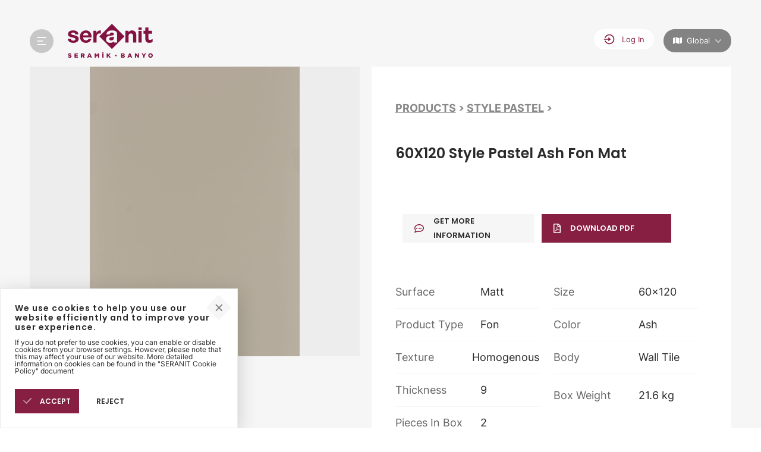

--- FILE ---
content_type: text/html; charset=utf-8
request_url: https://www.seranit.com.tr/en/tiles/60x120-style-pastel-ash-fon-mat/7800
body_size: 557847
content:


<!DOCTYPE html>
<html lang="en">
<head>

    <meta charset="UTF-8">
    <meta http-equiv="Content-Type" content="text/html; charset=utf-8" />
    <meta name="viewport" content="width=device-width, initial-scale=1.0">
    
    <link rel="preconnect" href="https://cdnjs.cloudflare.com">
    <link rel="preconnect" href="https://code.jquery.com">
    <link rel="preconnect" href="https://maxcdn.bootstrapcdn.com">
    <link rel="preconnect" href="https://www.google.com">
    
    <link rel="shortcut icon" type="image/x-icon" href="/assets/favicon.ico">
    <link href="/assets/components/bootstrap/css/bootstrap.min.css" rel="stylesheet">
    <link rel="stylesheet" href="https://unpkg.com/swiper/swiper-bundle.min.css" />
    <link href="/assets/css/jquery.fancybox.min.css" rel="stylesheet" />
    <link rel="stylesheet" href="https://cdnjs.cloudflare.com/ajax/libs/magnific-popup.js/1.1.0/magnific-popup.min.css" integrity="sha512-+EoPw+Fiwh6eSeRK7zwIKG2MA8i3rV/DGa3tdttQGgWyatG/SkncT53KHQaS5Jh9MNOT3dmFL0FjTY08And/Cw==" crossorigin="anonymous" referrerpolicy="no-referrer" />
    <link rel="stylesheet" href="https://cdnjs.cloudflare.com/ajax/libs/font-awesome/5.15.4/css/all.min.css" integrity="sha512-1ycn6IcaQQ40/MKBW2W4Rhis/DbILU74C1vSrLJxCq57o941Ym01SwNsOMqvEBFlcgUa6xLiPY/NS5R+E6ztJQ==" crossorigin="anonymous" referrerpolicy="no-referrer" />
    <link rel="stylesheet" href="/assets/css/project.css?v=15">
    <link rel="stylesheet" href="/assets/css/ui.css">
    <link rel="stylesheet" href="/assets/css/responsive.css?v=15" />
    <link rel="stylesheet" href="/assets/components/owl-carousel/owl.carousel.min.css">
    <link rel="stylesheet" href="/assets/components/owl-carousel/owl.theme.default.min.css">
    <script src="https://code.jquery.com/jquery-3.6.0.js" integrity="sha256-H+K7U5CnXl1h5ywQfKtSj8PCmoN9aaq30gDh27Xc0jk=" crossorigin="anonymous"></script>
    <script src="https://cdnjs.cloudflare.com/ajax/libs/popper.js/1.12.9/umd/popper.min.js" integrity="sha384-ApNbgh9B+Y1QKtv3Rn7W3mgPxhU9K/ScQsAP7hUibX39j7fakFPskvXusvfa0b4Q" crossorigin="anonymous"></script>
    <script src="https://maxcdn.bootstrapcdn.com/bootstrap/4.0.0/js/bootstrap.min.js" integrity="sha384-JZR6Spejh4U02d8jOt6vLEHfe/JQGiRRSQQxSfFWpi1MquVdAyjUar5+76PVCmYl" crossorigin="anonymous"></script>
    <script src="/assets/components/owl-carousel/owl.carousel.min.js"></script>
    <script src="https://www.google.com/recaptcha/api.js?onload=CaptchaCallback&render=explicit" async defer></script>

    <script type="text/javascript">var CaptchaCallback = function () {
            grecaptcha.render('g-recaptcha1', { 'sitekey': 'xxxxxxxxxxxxxxxxxxxxxxxx' });
            grecaptcha.render('g-recaptcha2', { 'sitekey': 'xxxxxxxxxxxxxxxxxxxxxxxx' });
        };</script>

    <script>
        var _lng = 'en';
        var _hst = "/en/Home/LgnUsr";
        var _hst_ = "/en/Home/LgnUsrF";
        var _hst2 = "/en/Home/RgstrUsr";
        var _hst3 = "/en/Home/ListemeEkle";
        var _hst4 = "/en/Home/ListemdenCikar";
        var _hst5 = "/en/Home/ListemdenCikarAll";

        var _hstExportPDF = "/en/Urunler/exportPDF";

    </script>

    <script src="/assets/js/swal.js"></script>
    <script src="/assets/js/project.js"></script>
    <script src="/assets/js/custom.js" charset="windows-1254" type="text/javascript"></script>
    <script src="/assets/js/main-menu.js"></script>
    <script src="/assets/js/jquery.fancybox.min.js"></script>
    <script src="/assets/js/jquery.pleaseWait.js"></script>
    <link href="/assets/css/loginModal.css" rel="stylesheet" />

    <title>Tiles, 60X120 Style Pastel Ash Fon Mat</title>









</head>
<body class="detail-page light-header">

    <!-- Global site tag (gtag.js) - Google Analytics -->
    <script async src="https://www.googletagmanager.com/gtag/js?id=UA-37135560-18"></script>
    <script>window.dataLayer = window.dataLayer || [];
        function gtag() { dataLayer.push(arguments); }
        gtag('js', new Date());
        gtag('config', 'UA-37135560-18');</script>

    <!-- Facebook Pixel Code -->
    <script>!function (f, b, e, v, n, t, s) {
            if (f.fbq) return; n = f.fbq = function () {
                n.callMethod ?
                    n.callMethod.apply(n, arguments) : n.queue.push(arguments)
            };
            if (!f._fbq) f._fbq = n; n.push = n; n.loaded = !0; n.version = '2.0';
            n.queue = []; t = b.createElement(e); t.async = !0;
            t.src = v; s = b.getElementsByTagName(e)[0];
            s.parentNode.insertBefore(t, s)
        }(window, document, 'script',
            'https://connect.facebook.net/en_US/fbevents.js');
        fbq('init', '1164473827310109');
        fbq('track', 'PageView');</script>
    <noscript>
        <img height="1" width="1" style="display:none"
             src="https://www.facebook.com/tr?id=1164473827310109&ev=PageView&noscript=1" />
    </noscript>
    <!-- End Facebook Pixel Code -->
    <header>
        <div class="wrapper">
            <div class="header-container">
                <div class="left-container">
                    <div class="menu-icon">
                        <img src="/images/icons/menu-open.svg" alt="Seranit" />
                    </div>
                    <div class="logo">
                        <a href="/en" title="Seranit">
                            <img src="/images/seranit-logo-white-143.png" class="whitelogo" />
                            <img src="/images/seranit-logo-red-143.png" class="redlogo"/>
                            
                        </a>
                    </div>
                </div>
                <div class="right-container" style="display:block !important">
                        <a href="javascript:_show(1)" class="login" style="float: left;"><img src="/images/icons/login.svg" alt="" title="" /> <div class="loginlabel">Log In</div></a>
                        <a href="javascript:_show(2)" class="signup" style="float: left;"><img src="/images/icons/signup.svg" alt="" title="" />Register</a>
                    <div class="language geography">
                        <div data-toggle="dropdown" class="oldspan"><i class="fas fa-map"></i> <div class="dropdowngeography">Global</div> <img src="/images/icons/down-arrow.svg" alt="Global" title="" /></div>
                        <div class="dropdown-menu">
                                <!-- Production - use external URLs -->
                                <a class="dropdown-item" href="https://www.seranit.com.tr/tr/home/setlanguage?c=tr&r=/en/tiles/60x120-style-pastel-ash-fon-mat/7800">Türkiye</a>
                                <a class="dropdown-item" href="https://www.seranit.com.tr/en/home/setlanguage?c=en&r=/en/tiles/60x120-style-pastel-ash-fon-mat/7800">Global</a>
                                <a class="dropdown-item" href="https://www.seranit.de/de/home/setlanguage?c=de&r=/en/tiles/60x120-style-pastel-ash-fon-mat/7800">Deutschland</a>
                                <a class="dropdown-item" href="https://www.seranittiles.us/en-US/home/setlanguage?c=en-us&r=/en/tiles/60x120-style-pastel-ash-fon-mat/7800">USA</a>
                                <a class="dropdown-item" href="https://seranittile.com/az-Latn/home/setlanguage?c=az-Latn&r=/en/tiles/60x120-style-pastel-ash-fon-mat/7800">Azerbaijan</a>
                        </div>
                    </div>

                </div>
            </div>
        </div>
        <div id="megaMenu">
            <div class="backdrop"></div>
            <div class="menu">
                <div class="main-menu">
                    <div class="main-menu-header">
                        <span class="close-menu-btn"></span>
                        <div class="search-container">
                            <input type="text" id="searchData2" placeholder="Search Products" />
                            <span>You can also start<a href="/en/Urunler/Index">a detailed search </a> </span>
                        </div>
                    </div>
                    <div class="main-menu-nav" id="navid">
                    </div>
                    <div class="main-menu-footer">
                        <a href="http://www.seranitgrup.com.tr/bayigirisi/giris.php" target="_out">Dealer Login</a>
                    </div>
                </div>
                <div class="sub-menu">
                </div>
                <div class="alternative-menu">
                    <h5>BROWSE COLLECTIONS</h5>
                    <div class="series"></div>
                        <a class="all" href="/en/all-collections">Browse All Collections <img src="/images/icons/home-section-header-arrow-next.svg" alt="" /></a>


                     
                </div>
            </div>
        </div>
    </header>

    <script>
        $(function () {
        $.ajax({
            type: "GET",
            // url: '/en/Home/GetMenuInfo',
            url: '/en/getmenu',
            success: function (data) {
            var result = data;
                $('#navid').html(result);

            }
        });
        });
    $('#searchData2').on('keypress', function (e) {
        if (e.which == 13) {
            // window.location.href = "/en/Home/Serach?w=" + $('#searchData2').val();
                window.location.href= "/en/product-list?wofl=" +  $('#searchData2').val();
        }
    });

    </script>

    


<section class="product-detail">
    <div class="wrapper">

        <div class="product-detail-slider">
            <div class="product-detail-slider-main swiper-container">
                <div class="swiper-wrapper">

                            <div class="swiper-slide">
                                <div class="product-detail-slider-main-item  ">
                                    <a href="/products/STYLEPASTEL_60x120_ASH.jpg" data-fancybox="g_16971"><img src="/products/STYLEPASTEL_60x120_ASH.jpg" srcset="/products/STYLEPASTEL_60x120_ASH.jpg 1x, /products/STYLEPASTEL_60x120_ASH.jpg 2x" alt="K0600X1200STP07A1R12-0"></a>
                                </div>
                            </div>

                </div>
            </div>
            <div class="product-detail-slider-control">
                <div class="product-detail-slider-control-button product-detail-slider-control-button--next">
                    <img src="/images/icons/home-section-header-arrow-next.svg" alt="Next">
                </div>
                <div class="product-detail-slider-control-button product-detail-slider-control-button--prev">
                    <img src="/images/icons/home-section-header-arrow-next.svg" alt="Previous">
                </div>
            </div>
        </div>
        <div class="product-detail-inner">
            <div class="product-detail-inner-top">
                <div class="product-detail-inner-top-content" style="display: flex;">
                    <h5><a href="/en/Urunler/Index">Products</a></h5> <h5> &nbsp;>&nbsp;</h5> <h5> <a href="/en/Seriler/Seri/963">Style Pastel</a></h5><h5> &nbsp;>&nbsp;</h5>
                </div>
                <h1>60X120 Style Pastel Ash Fon Mat</h1>
                <div class="product-detail-inner-top-content">
                    <p></p>
                </div>
                <div class="product-detail-inner-top-buttons">
                    <a href="/en/Iletisim/Index" class="primary-button primary-button--big primary-button--white">
                        <i class="far fa-comment-dots" style="color:#861F41;"></i>
                        <span>Get More Information</span>
                    </a>
                        <a href="#" onclick='swal("Hata!", "Lütfen PDF olarak indirmek için önce üye girişi yapınız veya üye olunuz", "warning");' class="primary-button primary-button--big">
                            <i class="far fa-file-pdf" style="color:#FFFFFF;"></i>
                            <span>Download PDF</span>
                        </a>

                </div>
            </div>
            <ul class="product-detail-inner-info">
              </ul>
            <ul class="product-detail-inner-showcase">
                    <li>
                        <span>Surface</span>
                        <strong>Matt</strong>
                    </li>
                    <li>
                        <span>Size</span>
                        <strong>60x120</strong>
                    </li>
                    <li>
                        <span>Product Type</span>
                        <strong>Fon</strong>
                    </li>
                    <li>
                        <span>Color</span>
                        <strong>Ash</strong>
                    </li>
                    <li>
                        <span>Texture</span>
                        <strong>Homogenous</strong>
                    </li>
                    <li>
                        <span>Body</span>
                        <strong>Wall Tile</strong>
                    </li>
                    <li>
                        <span>Thickness</span>
                        <strong>9</strong>
                    </li>
                    <li>
                        <span>Box Weight</span>
                        <strong>21.6 kg</strong>
                    </li>
                    <li>
                        <span>Pieces In Box</span>
                        <strong>2</strong>
                    </li>


            </ul>

         </div>
    </div>
</section>



<section class="image-banner">
    <img src="/images/product-detail-temp/image-banner-picture.jpg" srcset="/images/product-detail-temp/image-banner-picture.jpg 1x, ~/images/product-detail-temp/image-banner-picture@2x.jpg 2x" alt="Seri">
    <div class="wrapper">
        <h4>Available Series</h4>
        <div class="image-banner-inner">
            <h6>Style Pastel</h6>
            <a href="/en/Seriler/Seri/963">
                <span>Get More Information</span>
                <img src="/images/icons/arrow-right-white.svg" alt="Detay">
            </a>
        </div>
    </div>
</section>
<section class="slider-template">
    <div class="wrapper">
        <div class="slider-template-top">
            <h5>Related products</h5>
            <div class="slider-template-top-button slider-template-top-button--prev">
                <img src="/images/icons/home-section-header-arrow-prev.svg" alt="Previous">
            </div>
            <div class="slider-template-top-button slider-template-top-button--next">
                <img src="/images/icons/home-section-header-arrow-next.svg" alt="Next">
            </div>
            <a href="#" class="primary-button primary-button--reverse primary-button--white">
                <span>All</span>
                <img src="/images/icons/home-section-header-arrow-next.svg" alt="Tümü">
            </a>
        </div>
        <div class="swiper-container">
            <div class="swiper-wrapper">
                    <div class="swiper-slide">
                        <div class="product-card product-card--detailed">
                            <div class="product-card-image">
                                <div style="overflow:hidden;">
                                    <a href="../60X120-Style-Pastel-Light-Green-Fon-Mat/7797"><img src="/products/STYLEPASTEL_60x120_ACIK-YESIL_list.jpg" srcset="/products/STYLEPASTEL_60x120_ACIK-YESIL_list.jpg 1x, /products/STYLEPASTEL_60x120_ACIK-YESIL_list.jpg 2x" alt="K0600X1200STP01A1R12"></a>
                                </div>
                            </div>
                            <a href="../60X120-Style-Pastel-Light-Green-Fon-Mat/7797" class="product-card-inner">
                                <div class="product-card-inner-top">
                                    <h6 class="product-card-inner-top-title">Style Pastel</h6>
                                    <span class="product-card-inner-top-size">60x120</span>
                                </div>
                                <span class="product-card-inner-color">Light Green</span>
                                <ul class="product-card-inner-info">
                                    <li>
                                        <strong>Surface:</strong>
                                        <span>Matt</span>
                                    </li>
                                    <li>
                                        <strong>Product Type:</strong>
                                        <span>Fon</span>
                                    </li>
                                </ul>
                            </a>
                        </div>
                    </div>
                    <div class="swiper-slide">
                        <div class="product-card product-card--detailed">
                            <div class="product-card-image">
                                <div style="overflow:hidden;">
                                    <a href="../60X120-Style-Pastel-Light-Blue-Fon-Mat/7798"><img src="/products/STYLEPASTEL_60x120_ACIK-MAVI_list.jpg" srcset="/products/STYLEPASTEL_60x120_ACIK-MAVI_list.jpg 1x, /products/STYLEPASTEL_60x120_ACIK-MAVI_list.jpg 2x" alt="K0600X1200STP02A1R12"></a>
                                </div>
                            </div>
                            <a href="../60X120-Style-Pastel-Light-Blue-Fon-Mat/7798" class="product-card-inner">
                                <div class="product-card-inner-top">
                                    <h6 class="product-card-inner-top-title">Style Pastel</h6>
                                    <span class="product-card-inner-top-size">60x120</span>
                                </div>
                                <span class="product-card-inner-color">Light Blue</span>
                                <ul class="product-card-inner-info">
                                    <li>
                                        <strong>Surface:</strong>
                                        <span>Matt</span>
                                    </li>
                                    <li>
                                        <strong>Product Type:</strong>
                                        <span>Fon</span>
                                    </li>
                                </ul>
                            </a>
                        </div>
                    </div>
                    <div class="swiper-slide">
                        <div class="product-card product-card--detailed">
                            <div class="product-card-image">
                                <div style="overflow:hidden;">
                                    <a href="../60X120-Style-Pastel-Light-Pink-Fon-Mat/7799"><img src="/products/STYLEPASTEL_60x120_ACIK-PEMBE_list.jpg" srcset="/products/STYLEPASTEL_60x120_ACIK-PEMBE_list.jpg 1x, /products/STYLEPASTEL_60x120_ACIK-PEMBE_list.jpg 2x" alt="K0600X1200STP08A1R12"></a>
                                </div>
                            </div>
                            <a href="../60X120-Style-Pastel-Light-Pink-Fon-Mat/7799" class="product-card-inner">
                                <div class="product-card-inner-top">
                                    <h6 class="product-card-inner-top-title">Style Pastel</h6>
                                    <span class="product-card-inner-top-size">60x120</span>
                                </div>
                                <span class="product-card-inner-color">Light Pink</span>
                                <ul class="product-card-inner-info">
                                    <li>
                                        <strong>Surface:</strong>
                                        <span>Matt</span>
                                    </li>
                                    <li>
                                        <strong>Product Type:</strong>
                                        <span>Fon</span>
                                    </li>
                                </ul>
                            </a>
                        </div>
                    </div>
                    <div class="swiper-slide">
                        <div class="product-card product-card--detailed">
                            <div class="product-card-image">
                                <div style="overflow:hidden;">
                                    <a href="../60X120-Style-Pastel-Earth-Fon-Mat/7801"><img src="/products/stylepastel_60x120_dekor-EARTH_list.jpg" srcset="/products/stylepastel_60x120_dekor-EARTH_list.jpg 1x, /products/stylepastel_60x120_dekor-EARTH_list.jpg 2x" alt="K0600X1200STP03A1R12"></a>
                                </div>
                            </div>
                            <a href="../60X120-Style-Pastel-Earth-Fon-Mat/7801" class="product-card-inner">
                                <div class="product-card-inner-top">
                                    <h6 class="product-card-inner-top-title">Style Pastel</h6>
                                    <span class="product-card-inner-top-size">60x120</span>
                                </div>
                                <span class="product-card-inner-color">Earth</span>
                                <ul class="product-card-inner-info">
                                    <li>
                                        <strong>Surface:</strong>
                                        <span>Matt</span>
                                    </li>
                                    <li>
                                        <strong>Product Type:</strong>
                                        <span>Fon</span>
                                    </li>
                                </ul>
                            </a>
                        </div>
                    </div>
                    <div class="swiper-slide">
                        <div class="product-card product-card--detailed">
                            <div class="product-card-image">
                                <div style="overflow:hidden;">
                                    <a href="../60X120-Style-Pastel-Dark-Green-Fon-Mat/7803"><img src="/products/stylepastel_60x120_dekor-KOYU-YESIL_list.jpg" srcset="/products/stylepastel_60x120_dekor-KOYU-YESIL_list.jpg 1x, /products/stylepastel_60x120_dekor-KOYU-YESIL_list.jpg 2x" alt="K0600X1200STP04A1R12"></a>
                                </div>
                            </div>
                            <a href="../60X120-Style-Pastel-Dark-Green-Fon-Mat/7803" class="product-card-inner">
                                <div class="product-card-inner-top">
                                    <h6 class="product-card-inner-top-title">Style Pastel</h6>
                                    <span class="product-card-inner-top-size">60x120</span>
                                </div>
                                <span class="product-card-inner-color">Dark Green</span>
                                <ul class="product-card-inner-info">
                                    <li>
                                        <strong>Surface:</strong>
                                        <span>Matt</span>
                                    </li>
                                    <li>
                                        <strong>Product Type:</strong>
                                        <span>Fon</span>
                                    </li>
                                </ul>
                            </a>
                        </div>
                    </div>
                    <div class="swiper-slide">
                        <div class="product-card product-card--detailed">
                            <div class="product-card-image">
                                <div style="overflow:hidden;">
                                    <a href="../60X120-Style-Pastel-Somon-Fon-Mat/7804"><img src="/products/stylepastel_60x120_somon_list.jpg" srcset="/products/stylepastel_60x120_somon_list.jpg 1x, /products/stylepastel_60x120_somon_list.jpg 2x" alt="K0600X1200STP05A1R12"></a>
                                </div>
                            </div>
                            <a href="../60X120-Style-Pastel-Somon-Fon-Mat/7804" class="product-card-inner">
                                <div class="product-card-inner-top">
                                    <h6 class="product-card-inner-top-title">Style Pastel</h6>
                                    <span class="product-card-inner-top-size">60x120</span>
                                </div>
                                <span class="product-card-inner-color">Salmon</span>
                                <ul class="product-card-inner-info">
                                    <li>
                                        <strong>Surface:</strong>
                                        <span>Matt</span>
                                    </li>
                                    <li>
                                        <strong>Product Type:</strong>
                                        <span>Fon</span>
                                    </li>
                                </ul>
                            </a>
                        </div>
                    </div>
                    <div class="swiper-slide">
                        <div class="product-card product-card--detailed">
                            <div class="product-card-image">
                                <div style="overflow:hidden;">
                                    <a href="../60X120-Style-Pastel-Smoke-Fon-Mat/7805"><img src="/products/stylepastel_60x120_dekor-SMOKE_list.jpg" srcset="/products/stylepastel_60x120_dekor-SMOKE_list.jpg 1x, /products/stylepastel_60x120_dekor-SMOKE_list.jpg 2x" alt="K0600X1200STP06A1R12"></a>
                                </div>
                            </div>
                            <a href="../60X120-Style-Pastel-Smoke-Fon-Mat/7805" class="product-card-inner">
                                <div class="product-card-inner-top">
                                    <h6 class="product-card-inner-top-title">Style Pastel</h6>
                                    <span class="product-card-inner-top-size">60x120</span>
                                </div>
                                <span class="product-card-inner-color">Smoke</span>
                                <ul class="product-card-inner-info">
                                    <li>
                                        <strong>Surface:</strong>
                                        <span>Matt</span>
                                    </li>
                                    <li>
                                        <strong>Product Type:</strong>
                                        <span>Fon</span>
                                    </li>
                                </ul>
                            </a>
                        </div>
                    </div>
                    <div class="swiper-slide">
                        <div class="product-card product-card--detailed">
                            <div class="product-card-image">
                                <div style="overflow:hidden;">
                                    <a href="../60X120-Style-Pastel-Amazon-Somon-Dekor-Mat/7806"><img src="/products/stylepastel_60x120_AMAZONSOMON_list.jpg" srcset="/products/stylepastel_60x120_AMAZONSOMON_list.jpg 1x, /products/stylepastel_60x120_AMAZONSOMON_list.jpg 2x" alt="K0600X1200STP10A1R12"></a>
                                </div>
                            </div>
                            <a href="../60X120-Style-Pastel-Amazon-Somon-Dekor-Mat/7806" class="product-card-inner">
                                <div class="product-card-inner-top">
                                    <h6 class="product-card-inner-top-title">Style Pastel</h6>
                                    <span class="product-card-inner-top-size">60x120</span>
                                </div>
                                <span class="product-card-inner-color">Salmon</span>
                                <ul class="product-card-inner-info">
                                    <li>
                                        <strong>Surface:</strong>
                                        <span>Matt</span>
                                    </li>
                                    <li>
                                        <strong>Product Type:</strong>
                                        <span>Fon</span>
                                    </li>
                                </ul>
                            </a>
                        </div>
                    </div>
                    <div class="swiper-slide">
                        <div class="product-card product-card--detailed">
                            <div class="product-card-image">
                                <div style="overflow:hidden;">
                                    <a href="../60X120-Style-Pastel-Amazon-Blue-Dekor-Mat/7807"><img src="/products/STYLEPASTEL_60x120_AMAZONMAVI_list.jpg" srcset="/products/STYLEPASTEL_60x120_AMAZONMAVI_list.jpg 1x, /products/STYLEPASTEL_60x120_AMAZONMAVI_list.jpg 2x" alt="K0600X1200STP11A1R12"></a>
                                </div>
                            </div>
                            <a href="../60X120-Style-Pastel-Amazon-Blue-Dekor-Mat/7807" class="product-card-inner">
                                <div class="product-card-inner-top">
                                    <h6 class="product-card-inner-top-title">Style Pastel</h6>
                                    <span class="product-card-inner-top-size">60x120</span>
                                </div>
                                <span class="product-card-inner-color">Amazon Blue</span>
                                <ul class="product-card-inner-info">
                                    <li>
                                        <strong>Surface:</strong>
                                        <span>Matt</span>
                                    </li>
                                    <li>
                                        <strong>Product Type:</strong>
                                        <span>Fon</span>
                                    </li>
                                </ul>
                            </a>
                        </div>
                    </div>
                    <div class="swiper-slide">
                        <div class="product-card product-card--detailed">
                            <div class="product-card-image">
                                <div style="overflow:hidden;">
                                    <a href="../60X120-Style-Pastel-Green-Dekor-Mat/7808"><img src="/products/STYLEPASTEL_60x120_DEKOR-YESIL_list.jpg" srcset="/products/STYLEPASTEL_60x120_DEKOR-YESIL_list.jpg 1x, /products/STYLEPASTEL_60x120_DEKOR-YESIL_list.jpg 2x" alt="K0600X1200STP12A1R12"></a>
                                </div>
                            </div>
                            <a href="../60X120-Style-Pastel-Green-Dekor-Mat/7808" class="product-card-inner">
                                <div class="product-card-inner-top">
                                    <h6 class="product-card-inner-top-title">Style Pastel</h6>
                                    <span class="product-card-inner-top-size">60x120</span>
                                </div>
                                <span class="product-card-inner-color">Green</span>
                                <ul class="product-card-inner-info">
                                    <li>
                                        <strong>Surface:</strong>
                                        <span>Matt</span>
                                    </li>
                                    <li>
                                        <strong>Product Type:</strong>
                                        <span>Fon</span>
                                    </li>
                                </ul>
                            </a>
                        </div>
                    </div>
            </div>
        </div>
    </div>
</section>
<script src="https://unpkg.com/swiper/swiper-bundle.min.js"></script>
<script src="https://cdnjs.cloudflare.com/ajax/libs/magnific-popup.js/1.1.0/jquery.magnific-popup.min.js" integrity="sha512-IsNh5E3eYy3tr/JiX2Yx4vsCujtkhwl7SLqgnwLNgf04Hrt9BT9SXlLlZlWx+OK4ndzAoALhsMNcCmkggjZB1w==" crossorigin="anonymous" referrerpolicy="no-referrer"></script>



<script type="module" src="/assets/js/jspdf.umd.min.js"></script>

<script>
    //import { jsPDF } from "jspdf";
    //import { jsPDF } from "https://cdnjs.cloudflare.com/ajax/libs/jspdf/2.5.1/jspdf.umd.min.js";
    //import { jsPDF } from "~/assets/js/jspdf_2.5.1_jspdf.umd.min.js";

    // This code is used for backwards compatibility with the older jsPDF variable name
    // Read more: https://github.com/MrRio/jsPDF/releases/tag/v2.0.0




    // const amiriFont = "AAEAAAASAQAABAAgRFNJRwAAAAEAAYzEAAAACEdERUYttjDQAAABLAAAAKZHUE9TABkADAAAAdQAAAAQR1NVQsbUuuQAAAHkAAAEQk9TLzJuW7q9AAAGKAAAAGBjbWFw8n2pkgAABogAAAduY3Z0IEqPHq4AAX08AAAApGZwZ21iLwN/AAF94AAADgxnYXNwAAAAEAABfTQAAAAIZ2x5Zi7UUVsAAA34AAE9kmhlYWQbK96wAAFLjAAAADZoaGVhC1oChwABS8QAAAAkaG10eARK71AAAUvoAAAHAGxvY2EV3WddAAFS6AAABvxtYXhwBbIPrAABWeQAAAAgbmFtZazRYe4AAVoEAAAIDXBvc3QH/[base64]//AAUAAAAGAAwAFAAaAAQAAAAA//8ABQABAAcADQAVABsABAAAAAD//wAFAAIACAAOABYAHAAQAAJNT0wgACBST00gADIAAP//AAUABQALABEAGQAfAAD//wAGAAMACQAPABIAFwAdAAD//[base64]/[base64]/[base64]/AhsCvALHAskC3QLzAwEDAwMJAw8DIwOKA4wDoQPOA9ID1gSGBRMeAR4/HoUe8R75H00gCyAVIB4gIiAmIDAgMyA6IDwgRCB/IKQgpyCsIQUhEyEWISIhJiEuIV4iAiIGIg8iEiIaIh4iKyJIImAiZSXK/v///f//AAAAAAANACAAoAFiAZIBoAGvAfAB+gIYArwCxgLJAtgC8wMAAwMDCQMPAyMDhAOMA44DowPRA9YEAASIHgAePh6AHqAe8h9NIAAgEyAXICAgJiAwIDIgOSA8IEQgfyCjIKcgqyEFIRMhFiEiISYhLiFbIgIiBiIPIhEiGiIeIisiSCJgImQlyv7///z//wAB//X/4//CAAD/sAAAAAAAXAAAAAD/kQAA/oQAAP9jAAD/W/9WAGD/PQAA/c/9zv3NAAD+egAAAAAAAAAAAADkdgAA4wjiPQAAAAAAAOHq4eEAAAAA4drh0+GZAADhdAAA4RjhC+EJ4P7g++D0AADgJeAi4BoAAOAS4A/gA9/[base64]/[base64]/AL9Av4C/wMAAwEDAgMDAwQDBQMGAwcDCAMJAwoDCwMMAw0DDgMPAxADEQMSAxMDFAMVAlMCVAJRAlIB+gH7AfwB/[base64]/YcFtvpKaATmAAACAef/4wLlBbYAAwALACZAIwABAQBfAAAAPk0EAQICA2EAAwNFA04FBAkHBAsFCxEQBQoYKwEzAyMXMhUUIyI1NAH43zN5O39/fwW2++iki4yMiwACAR0DpgOwBbYAAwAHAB1AGgIBAQEAXwQDAgAAPgFOBAQEBwQHEhEQBQoZKwEzAyMLASMDAsPtKZviKZspBbb98AIQ/fACEAACAC0AAASgBbYAGwAfAEJAPwYEAgIPBwIBAAIBaA4IAgANCwIJCgAJZwUBAwM+TQwBCgo/Ck4fHh0cGxoZGBcWFRQTEhEREREREREREBAKHysTMxMjNSETMwMhEzMDMxUjAzMVIQMjEyEDIxMjJSETIS30QekBAlKTUgElVJBU3fhA8P72UpRU/t5SkE7ZAYcBI0D+3QI1AUiJAbD+UAGw/lCJ/riJ/lQBrP5UAayJAUgAAAADALb/iQQUBhIAIQAmACwAREBBCgEBACgnJiIgExIQDwEKBAEfGgIDBANMAAEABAABBIAAAgMChgUBBAADAgQDaQAAAEAATgAAACEAIREdERsGChorJREmJyY1ND4CNzUzFRYXByYnER4DFRAFFSM1Iic1FiU2NTQvAREGFRQWAiO/T04vWoFSibyUQouDRIJlPf6YieWIyQEtuLiJrFL8AbJAUlGKQm1UNgq0sAlFkT4K/loXOFJzU/7pOObdRqxcChycgD3bAXEckk1YAAAABQAA/+4EzQXHABIAJQApADEAOQCLS7AdUFhAKgwBCAABAggBaQoBAgAHBgIHagAJCQBhBAEAAERNAAYGA2ELBQIDA0UDThtAMgwBCAABAggBaQoBAgAHBgIHagAEBD5NAAkJAGEAAABETQsBBQU/TQAGBgNhAAMDRQNOWUAhMzImJhQTNzUyOTM5MS8tKyYpJikoJx0bEyUUJSckDQoYKxE0PgIzMhcWFRQOAiMiLgIBMhcWFRQOAiMiJicmNTQ+AgkBMwkBFDMyNTQjIgEyNTQjIhUUKUxtRYFRUShNbUVLbkcjA6qBUVEoTW1FQmYqUSlMbf1FAtme/ScB042Li43+CouLjQRtUoFYL11doFGBWzA6YX7+e11doFGBWjAvMF2gUoFYL/1cBbb6SgFK5ubhAVzm4eHmAAAAAAMAPf/sBMsFzQAjAC0APABpQBAwEwUDAQUsKx0aFAUEAQJMS7AZUFhAIQAFBQBhAAAARE0AAQECYQMBAgI/TQAEBAJhAwECAj8CThtAHwAFBQBhAAAARE0AAQECXwACAj9NAAQEA2EAAwNFA05ZQAkvKCITGisGChwrEzQ+AjcmNTQ+AjMyHgIVFAUBPgE3MwYHEyMnBiMiLgI3FB4CMzI3AQYTFBc+ATc2NTQuAiMiBj0tT25BozBeilpUg1sv/sIBGSM0Ebg1ferZg67uXpZpOb8hPFMzn4z+vct7hUNcGTEaL0IpWGIBfVF9ZFMnvqZKdlMtLFN2S8u6/qQ9hEnqqf7dpro3Z5VkMFlEKZIBkXsCWHiUKEUeOkslPSwYWQAAAAABAfADpgLdBbYAAwAZQBYAAAABXwIBAQE+AE4AAAADAAMRAwoXKwEDIwMC3SmbKQW2/fACEAAAAAEBJ/68A6QFtgAJABNAEAABAAGGAAAAPgBOFBACChgrATMAERABIwAREALjwf4/Ab+//kQFtv6H/fz99/6MAWECGgIUAAAAAAEBKf68A6YFtgAJABNAEAABAAGGAAAAPgBOFBACChgrATMAERABIwAREAEpwAG9/kO+Ab4Ftv6X/er95P6hAXMCCgIGAAAAAAEAhQJ3BEgGFAAOACNAIA0MCwoJCAcGBQQDAgENAEkBAQAAQABOAAAADgAOAgoWKwEDJRcFEwcLAScTJTcFAwLLKwGNG/6F9rOwnbny/okdAYcrBhT+d2/BHP66YAFm/ppgAUYcwW8BiQAAAAEAmAEGBDMEogALACxAKQAAAQMAVwYFAgEEAQIDAQJnAAAAA18AAwADTwAAAAsACxERERERBwobKwERMxEhFSERIxEhNQIblQGD/n2V/n0DHQGF/nuW/n8BgZYAAQG4/t8DEgEGAAYAHkAbAAABAQBXAAAAAV8CAQEAAU8AAAAGAAYSAwoXKwESNzMXBgMBuEwj2xA5if7fAUPkGNv+zAABAR0B0QOwAnkAAwAeQBsAAAEBAFcAAAABXwIBAQABTwAAAAMAAxEDChcrATUhFQEdApMB0aioAAEBz//hAv4BLQAHABNAEAAAAAFhAAEBRQFOIiECChgrJTQzMhUUIyIBz5eYmJeHpqamAAABANMAAAP4BbYAAwAZQBYCAQEBPk0AAAA/AE4AAAADAAMRAwoXKwkBIwED+P2NsgJzBbb6SgW2AAMAk//sBDkFzQANAB4AOgArQCgAAwMAYQAAAERNAAUFBGEABARBTQACAgFhAAEBRQFOLCsnJSUhBgocKxMQITIeARIVECEiLgECExYzMjc2ETQuAiMiBwYREBM0PgQzMh4EFRQOBCMiLgSTAdF0r3Y8/ityrnU8/USQk0VFIkZrSpJCRKsDCA8ZJBkZJBkPCAICCA8ZJBkZJBkPCAMC3QLwYr/+6Lf9D2K/ARn+7YyNiwE+nuGRRIuQ/sf+wgE8HExRTz8nJz9PUUwcHExRTz8nJz9PUUwAAAEA4QAAAvYFtgAMABtAGAwLBwMBAAFMAAAAPk0AAQE/[base64]//sBB8FywAsAEBAPRcBAwQWAQIDIwEBAgEBAAEAAQUABUwAAgABAAIBaQADAwRhAAQERE0AAAAFYQAFBUUFTiwqIyghIiIGChsrNzUWMyARECEjNTMyPgI1NC4CIyIHJzYzMh4CFRQOAgcVBBEUDgIjIoO5xgFi/oOFhVB9Vi0jQlw5sqZcvPhXnnhIKlB2TAFpRojIg/I7qmABIQEClyhIZj8zUjkfeX2WKVmJYEV1Wj0NBi7+0mahcTwAAAIAPQAABGYFvgAKABQAMUAuDwEBAAABAgECTAYFAgEEAQIDAQJoAAAAPk0AAwM/A04LCwsUCxQREREREQcKGysTATMRMxUjESMRISURNDY3Iw4BBwE9Api81dWw/VwCpAYHCRIuGv5lAecD1/wwpv64AUimAWRY1YMzWif9oAAAAQCs/+wEHwW2AB0AOUA2DgkCAQQIAAIAAR0BBQADTAAEAAEABAFpAAMDAl8AAgI+TQAAAAVhAAUFRQVOKCMREyIhBgocKzcWMyARECEiBycTIRUhAz4BMzIeAhUUDgIjIieskNgBUP6oUJdaNwKy/ewnN2czZat+R0aHxH7igudgAToBJho5ArCm/l0KCjdsoGl1tn1BTwACAJr/7AQzBcsAHAArAEdARAIBAQADAQIBCgEEBQNMAAIABQQCBWkAAQEAYQYBAABETQcBBAQDYQADA0UDTh4dAQAkIh0rHisYFg4MBgQAHAEcCAoWKwEyFxUmIyIOAgczNjMyHgIVFA4CIyInJhEQATI2NTQmIyIHBhUUHgIDGW0/RmBwqHI8BQxf1GacaTU4b6Zv2YKCAduCjIaCf1ZWJEluBcsTmxhFkN6ZqkF1o2Nps4RLqakBMwNa+rqtpZSZUVFoQYVrRAAAAAABAI8AAAQ7BbYABgAlQCIFAQABAUwAAAABXwABAT5NAwECAj8CTgAAAAYABhERBAoYKyEBITUhFQEBTgIz/Q4DrP3VBRCmkfrbAAAAAwCc/+wEMQXNABsAKAA1AC5AKy4lDgMCAwFMAAMDAGEAAABETQQBAgIBYQABAUUBTh0cNDIcKB0oLCYFChgrASY1ND4CMzIeAhUUBQQVFA4CIyIuAjUQATI2NTQuAi8BBhUUExQeAhc2NTQmIyIGAbbrRHKUUVKVckP++gE1Sn2nXWyqdj4BxouSHUJpTR7+LyZBVS/ofHBqfQL+keBYg1csK1eEWuaBoOlklmQzNWWSXQEB/g2Cdi5PSUUkDnrL8APjOVVAMhZnr2doaAAAAAIAmv/sBDMFywAcACsAPkA7FQEEBQ4BAgMNAQECA0wGAQQAAwIEA2kABQUAYQAAAERNAAICAWEAAQFFAU4eHSclHSseKyYjJCQHChorEzQ+AjMyFxYRECEiJzUWMzI+AjcjBiMiLgIFMjc2NTQuAiMiBhUUFpo4b6du3IGA/YFoRD9ncadyPAUMYNRmm2k1Abh9WFYkSW5Kg4uGA99otIRMq6r+0PymEpwZRZDemapBdaTLUlBoQoVrQ6unlJkAAAIB5//jAuUEZgAHAA8AH0AcAAMDAmEAAgJHTQAAAAFhAAEBRQFOIiIiIQQKGislNDMyFRQjIhE0MzIVFCMiAed/f39/f39/f2+Li4wD+IuLiwAAAAIBmv74AuwEZgAIABAAJEAhAAAEAQEAAWMAAwMCYQACAkcDTgAAEA4MCgAIAAgTBQoXKwE+ATczFw4BBwM0MzIVFCMiAZofMhPHDhpXPzV/f39//viC9X8XYe6QBOOLi4sAAAABAJgA3QQzBMkABgAGswQAATIrARUJARUBNQQz/TUCy/xlBMmg/qr+qqABw2YAAAACAJgBugQzA+kAAwAHADBALQACBQEDAQIDZwQBAQAAAVcEAQEBAF8AAAEATwQEAAAEBwQHBgUAAwADEQYKFysBFSE1ETUhFQQz/GUDmwJQlpYBBJWVAAAAAQCYAN0EMwTJAAYABrMGAgEyKwEVATUJATUEM/xlAsr9NgMGZv49oAFWAVagAAAAAgCo/+MEIwXLACMAKwAqQCcjEQ8DAgEBTAABAQBhAAAARE0AAgIDYQADA0UDTispJyUiICEEChcrEzYzMhYXFhUUBwYHBgcGHQEjNTQ+Ajc+ATc2NTQuAiMiBxM0MzIVFCMiqMzebadAfTU2j3YhIaAaNU0zQlYUKSZJaEKuxcF/f39/BWphLjNipIVTVGtVODZaEiVBY1JGJDJMHTtjLkw3Hlr7nouLjAAAAAIAH/9KBK4FtgA/[base64]/5gEyIQB7ABfwEXnZ7Awf6ynPOnV06FUjtqkq/EZvwBOP0VITdHSkgAAAACACEAAASsBbwABwAQACVAIg0BBAABTAAEAAIBBAJoAAAAPk0DAQEBPwFOERERERAFChsrATMBIwMhAyMBIQMuAScOAQcCBMMB5cCQ/hWSvgGFAYGFFB8LChcNBbz6RAHF/[base64]/rz+2gEcnI+Zpv74BbYqWoxiQGxSNQkKNv7ga6BpNJ4BEv798AKsb354aP4zAAEAgf/sBJwFywAdADdANAIBAQAPAwICARABAwIDTAABAQBhBAEAAERNAAICA2EAAwNFA04BABMRDgwGBAAdAR0FChYrATIXByYjIg4CFRASMzI3FQYjIi4ENTQSPgEDHdukTpqXfrNxNezrh8CW0HO4jmVBHlKn+wXLVpxOZKXTcP7b/tk6ojs1YYmnwmmeARLKdAACAIcAAAR7BbYADAATACxAKQADAwBfAAAAPk0FAQICAV8EAQEBPwFODg0AABIQDRMOEwAMAAshBgoXKzMRITIeARIVFAIGBCMnIBEQISMRhwFWp/uoVF20/vetEgIU/hOHBbZnvf74obT+6r1ioAJDAjT7iQAAAAABANkAAAQjBbYACwAvQCwAAQACAwECZwAAAAVfBgEFBT5NAAMDBF8ABAQ/BE4AAAALAAsREREREQcKGysBFSERIRUhESEVIREEI/1wAmn9lwKQ/LYFtqT+PKL9+KQFtgABAPQAAAQ9BbYACQApQCYAAgADBAIDZwABAQBfAAAAPk0FAQQEPwROAAAACQAJEREREQYKGiszESEVIREhFSER9ANJ/XECaf2XBbak/fyk/ZYAAAABAHX/7ARGBcsAHgA7QDgGAQEABwEEARQBAgMZAQUCBEwABAADAgQDZwABAQBhAAAARE0AAgIFYQAFBUUFTiIREicjIwYKHCsTEDc2ITIXByYjIg4EFRAhMjcRIzUhEQYjICcmdaKjARu/m0iRh1B7Wj0kEAGKXG7tAabD4f78lZQC3QFhxsdWolQyV3SDikL9tB0BtKT9M0vIxwABAIcAAARGBbYACwAhQB4AAQAEAwEEZwIBAAA+TQUBAwM/A04RERERERAGChwrEzMRIREzESMRIREjh7sCSbu7/be7Bbb9mAJo+koCqv1WAAEA4QAAA+kFtgALACNAIAUBAQEAXwAAAD5NBAECAgNfAAMDPwNOEREREREQBgocKxMhFSERIRUhNSERIeEDCP7aASb8+AEn/tkFto/7aI+PBJgAAAEAif/sA9MFtgARACNAIAEBAAEAAQIAAkwAAQE+TQAAAAJhAAICRQJOJRUiAwoZKzc1FjMyPgI1ETMRFA4CIyKJpo9RgFowuk+Lvm7ZJ6Y+KU5ySQP1/A10sHc8AAAAAAEA0wAABK4FtgAMACZAIwkIBQEEAQABTAQDAgAAPk0CAQEBPwFOAAAADAAMExITBQoZKwERNwEzCQEjAQcRIxEBjXkBxdH99wIb0/4+jLoFtv0lqAIz/[base64]/28CBKsBbb7TJrHMwMg+koEuv7rjPznAAAAAAIAVP/sBHsFzQAPABkAJkAjAAMDAGEAAABETQQBAgIBYQABAUUBThEQFxUQGREZKiEFChgrExAhMh4BEhUUDgQjICUyEhEQAiMgERBUAhaAxYdFFDBPdqFp/ewCFK2ho6n+rwLfAu5kwP7otFi0p5JtP6MBIgEsAS8BHf20/bIAAgCwAAAERgW2AAsAFQAqQCcFAQMAAQIDAWcABAQAXwAAAD5NAAICPwJODQwUEgwVDRURJSAGChkrEyEgERQOAisBESMBMj4CNRAhIxGwAZQCAkaJyoS/ugFkY4xZKf6uyQW2/lRtrXg//ccC1yNKcEwBF/3AAAAAAgBU/mIEewXNABEAGwAqQCcJAQECAUwMCwIBSQADAwBhAAAARE0AAgIBYQABAUUBTiQiLCEEChorExAhMh4BEhUQBRYXByYnBiMgExAhMhIREAIjIFQCFoDFh0X+41bBee1bJCj97MUBT62ho6n+rwLfAu5kwP7otP3yqLWCjqzkBgLx/bIBIgEsAS8BHQAAAgC6AAAEkwW2AAsAFgAzQDAGAQIEAUwABAACAQQCZwAFBQBfAAAAPk0GAwIBAT8BTgAAFhQODAALAAsRFCEHChkrMxEhIBEQBQEjASMZATMyNjU0LgIrAboBZQII/t8Bjdv+ouWkq6InUoBZnwW2/mH+4Wn9cQJc/aQC+oSQR2RAHgAAAQCN/+wEPwXLACsALkArFQECARYAAgACKwEDAANMAAICAWEAAQFETQAAAANhAAMDRQNOLyMvIQQKGis3FjMgNTQnLgEnLgM1ND4CMzIXByYjIBUUFx4BFx4BFxYVFA4CIyAnjdjGAV5GJI1tUo5pPFOIrFrlu0DBp/7bQiGGZ36hKlJHh8aA/veV41bwaTccQyYdSWaLX2eOVydOpE7RZj4fQyMtWDBek2CYazhFAAABAGYAAARkBbYABwAbQBgDAQEBAF8AAAA+TQACAj8CThERERAEChorEyEVIREjESFmA/7+X7v+XgW2pPruBRIAAQB9/+wEUAW4AA4AG0AYAgEAAD5NAAEBA2IAAwNFA04jEiIRBAoaKxMRMxEQISATETMREAIjIH26ATMBJwW6/PT+HQIIA678XP59AYUDpPxM/vz+7AAAAAEAIQAABKwFtgAMACFAHgQBAQABTAMCAgAAPk0AAQE/AU4AAAAMAAwRGAQKGCsTAR4BFz4BNwEzASMB5QEnFC0XEC0gASTH/he7/[base64]/ffbWBoBNQEcApf6SgJEipBYizn9vgW2AAAAAQA1AAAElgW2AAsAH0AcCQYDAwIAAUwBAQAAPk0DAQICPwJOEhISEQQKGisJATMJATMJASMJASMB+v5axwFLAU6//loBydP+nf6SvQL8Arr90QIv/Uz8/gJ7/YUAAAAAAQAhAAAEqgW2AAgAHUAaCAUCAwIAAUwBAQAAPk0AAgI/Ak4SEhADChkrEzMJATMBESMRIcsBeAF9yf4ZuwW2/R0C4/yD/ccCLwAAAAEAZgAABGQFtgAJAClAJgcBAQICAQADAkwAAQECXwACAj5NAAMDAF8AAAA/AE4SERIQBAoaKykBNQEhNSEVASEEZPwCAxn8/APV/OcDLZEEf6aR+4EAAAABAZz+vAOsBbYABwAiQB8AAQACAQJjAAAAA18EAQMDPgBOAAAABwAHERERBQoZKwEVIREhFSERA6z+pgFa/fAFtpX6MZYG+gABANMAAAP4BbYAAwAZQBYCAQEBPk0AAAA/[base64]/pD+wp8FwfxkAt/9IQAAAAAB//D+vATb/0gAAwAgsQZkREAVAAEAAAFXAAEBAF8AAAEATxEQAgoYK7EGAEQBITUhBNv7FQTr/ryMAAABAaIE2QMrBiEACAAmsQZkREAbBwICAAEBTAIBAQABhQAAAHYAAAAIAAgTAwoXK7EGAEQBFhcVIy4BJzUCfVVZeVSGNgYhrn8bSJZVFQAAAAIAh//[base64]/sv0l7E/xbpyomkxgyUIJ05XZT5RgVowvchKd1QtomKJVicBMwFKEgdF7FKJYCpaimD9EJgxQigRLFR5TLIqT3RKYwcEHjdRAAACAJ7/[base64]/u6bQ0MkBhT+iCpvSaRioctpRYt/bVEun4sGFPrQYQGmAZ5eXuRzoAABAKz/7AQlBF4AFwA3QDQCAQEACwMCAgEMAQMCA0wAAQEAYQQBAABHTQACAgNhAAMDRQNOAQAPDQoIBgQAFwEXBQoWKwEyFwcmIyARECEyNxUGIyIuAjU0PgIC1a6iPpZ2/o0BaZmogciByYpJSo7NBF47njn+Y/5qPqA9So/SiI3WkkoAAAAAAgCJ/[base64]/U8rW45jKTZnXk86IP5a/mIAAAAAAgCF/+wESAReABYAGwA5QDYNAQIBDgEDAgJMBgEFAAECBQFnAAQEAGEAAABHTQACAgNhAAMDRQNOFxcXGxcbJyMhFSEHChsrATYzMh4CHQEhEiEyNxUGIyIuAjUQBRAhIAMBDYfjb613Pvz6CAFQx6umxoDJikgC/v7w/u0aA8ObSYK0bHH+iUygS1GUz30BC5IBMf7PAAABAJwAAARaBh8AGQA5QDYIAQEACQECAQJMAAEBAGEAAABGTQUBAwMCXwcGAgICQU0ABAQ/[base64]/UmAyucIUcRtWf1qFVyoGN05Ul5L+h6GXrt9WIB8C1+Pm7wABAKAAAAQtBhQAEQAnQCQDAQIDAUwAAABATQADAwFhAAEBR00EAQICPwJOEiISJBAFChsrEzMRBzM2MyAZASMRECMgGQEjoLYICmjoAYW27v7NtgYU/jKQqP5v/TMCwwEE/nL9xwAAAAIBEP/sBGkGIgANACEANUAyBgEBAwcBAgECTAAFBQRhAAQERk0AAwMAXwAAAEFNAAEBAmEAAgJFAk4oJRIjIhAGChwrASERFDMyNxUGIyAZASETND4CMzIeAhUUDgIjIi4CARABw8FxZGJ//[base64]/jeaJ3BnBDmQ+0FajF8yCA4UJDEdHDIkFRUkMhwdMSQUAAAAAAEA1wAABIsGFAAOACpAJw0MCQQEAgEBTAAAAEBNAAEBQU0EAwICAj8CTgAAAA4ADhIVEQUKGSszETMRAzM3ATMJASMBBxHXtBAEhwGL3v4SAgrV/laBBhT9Nv7fmAGJ/iX9kQH4Uv5aAAAAAAEBCP/sBGEGFAANAClAJgYBAQMHAQIBAkwAAwMAXwAAAEBNAAEBAmEAAgJFAk4SIyIQBAoaKwEhERQzMjcVBiMgGQEhAQgBw8FxZGJ//pX+8wYU+zDDFYogAVgEQAAAAAEAXAAABHMEXgAnAFa2BgECAgMBTEuwGVBYQBYFAQMDAGEIBwEDAABHTQYEAgICPwJOG0AaCAEHB0FNBQEDAwBhAQEAAEdNBgQCAgI/[base64]/Ak5ZtxIiEiMQBQobKxMzFzM2MyAZASMRECMgGQEjoJMbCmjoAYW27v7NtgRKlKj+b/0zAsMBBP5y/ccAAgBz/+wEWAReABAAGAAfQBwAAwMAYQAAAEdNAAICAWEAAQFFAU4iJichBAoaKxM2MzIXFhEUDgIjIicmERATECEgERAhIPuJ5NmMiz59vH/WjYy8ATcBNv7I/ssDxpibmv7+dtCbWpybAQQBCP74/lwBpAGgAAAAAgCe/[base64]/[base64]/[base64]/bAAAAABAMv/7AQCBF4AKgAuQCsVAQIBFgACAAIqAQMAA0wAAgIBYQABAUdNAAAAA2EAAwNFA04uIy8hBAoaKzcWMyA1NCcuAScuAScmNTQ+AjMyFwcmIyIVFBceARcWFxYVFA4CIyIny8asARMxGW9adZEfPTlsnGPCrzy1iuwzGXJd1URFPHKna/eA11aiOSoVMyItTiVJYkRsSyhKlUiFPSQRNCFNSktsS3dTLEUAAQCL/+wEAgW2ABMAOUA2DQEEAw4BBQQCTAABAT5NBwYCAwMAXwIBAABBTQAEBAViAAUFRQVOAAAAEwATIyIRERERCAocKxM1IREzESEVIREUMzI3FQYjIBkBiwELtgG2/krAXZOLcf6WA8GJAWz+lIn9g8MViiABWAJ9AAEAoP/sBC0ESgATAES1DwEBAAFMS7AZUFhAEgIBAABBTQABAQNiBAEDAz8DThtAFgIBAABBTQADAz9NAAEBBGIABARFBE5ZtyMRFSIRBQobKxMRMxEQMzI+AjURMxEjJyMGIyCgtuxRdEwktpMbCmnl/nkBfQLN/T3+/Cxgl2oCOvu2k6cAAAABAFIAAAR5BEoADAAhQB4DAQEAAUwDAgIAAEFNAAEBPwFOAAAADAAMERgEChgrARMWFzM+ATcTMwEjAQEO8FMRBgQxMO+9/mDn/mAESv1042IWoI8CjPu2BEoAAAH//AAABNEESgAcACdAJBcOBAMCAAFMBQQBAwAAQU0DAQICPwJOAAAAHAAcFREYGQYKGisbAR4BFzM+ATcTMxMeARczNjcTMwMjCwEjCwEjA55iER0LBhAhE4XBfxUiDAYgHGae4cODRAZBh73fBEr94V7Bal6wWAJC/b5hs1LylwIf+7YCVAFK/rL9sARKAAEAYAAABGoESgALAB9AHAkGAwMCAAFMAQEAAEFNAwECAj8CThISEhEEChorCQEzCQEzCQEjCQEjAf7+d88BIgEjz/51AZ3O/sr+yc8CMwIX/mYBmv3p/c0BtP5MAAAAAAEAUv4UBHkESgAcAC1AKhsTBAMCABIBAQICTAQDAgAAQU0AAgIBYgABAUMBTgAAABwAHCMlGQUKGSsJAR4BFzM+ATcTMwEOAQcGIyInNRYzMj4CPwEBAQ4BBiorBAYLLiHvvf4lIU4tV59NWz5KNEs5KhM6/jcESv1yZ5ArOZBbAoz7J1iBLVcRkQwXLUQulgRUAAABALYAAAQUBEoACQApQCYHAQMBAgEAAwJMAAEBAl8AAgJBTQADAwBfAAAAPwBOEhESEAQKGispATUBITUhFQEhBBT8ogKU/Y0DK/15Apl9A0SJkvzRAAAAAQDh/rwD6QW2AB0AMkAvDwEFAAFMAAAGAQUDAAVpAAMABAMEZQACAgFhAAEBPgJOAAAAHQAdER8RExEHChsrEzUgNREQJRUOAxURFAcVFhURFB4CFxUkGQE04QFSAbZIYjwa6ekaPGJI/koB7Ju9AU0BHwaVARMnOin+tM8pDCnP/rUpOicTAZYGAR8BTr0AAQIb/hQCsAYUAAMAE0AQAAAAQE0AAQFDAU4REAIKGCsBMxEjAhuVlQYU+AAAAAAAAQDj/rwD7AW2AB0ALEApFAECAQFMAAEAAgQBAmkABAADBANlAAUFAGEAAAA+BU4fERMRExAGChwrEwQZARQhFSAVERAFNTI+AjURNDc1JjURNC4CI+MBtwFS/q7+SUhiPBrq6ho8YkgFtgb+4f6zvZu9/[base64]/6LAuUEXgADAAsAKUAmAAAEAQEAAWMAAwMCYQUBAgJHA04FBAAACQcECwULAAMAAxEGChcrARMzEwMyFRQjIjU0AfYzeTNvf39//osEGfvnBdOLi4uLAAAAAQCs/[base64]/ZXJwZYFjgUNDf2GBY3J1Yn9gf0FBgcklQVcyMllCJyZCWTMzV0EkBIuBRESBYIFkc3lef2B/QkR/YH9fdnBlgf6qMVhBJiVBVzMzWUImJ0JZAAEATgAABH0FtgAWAD5AOwEBAQABTAkBAQgBAgMBAmgHAQMGAQQFAwRnCwoCAAA+TQAFBT8FTgAAABYAFhUUERERERERERESDAofKwkCMwEzFSEVIRUhESMRITUhNSE1MwEBDgFWAVq//n/w/tIBLv7Ssv7TAS3+0+r+hQW2/R0C4/0AiZ6J/voBBomeiQMAAAICG/4UArAGFAADAAcALEApBQEDAwJfAAICQE0EAQEBAF8AAABDAE4EBAAABAcEBwYFAAMAAxEGChcrAREjGQIzEQKwlZUBIfzzAw0B5wMM/PQAAAIA9P/[base64]/qEYKiASEiAqGBgqIBISICoF7RMhLBoaLSETEyEtGhosIRMTISwaGi0hExMhLRoaLCETAAAAAAMABv/[base64]/6n/qfLyzlnjKe7/d4yWXmPn1F757RtMll5j59RUZ+PeVkyAoVipnpFPn82q5f+vS2DMkd8qQACARQDEAONBccAFgAkAERAQQwBAQILAQABEwEFBgNMAAMFBAUDBIAAAAAGBQAGaQcBBQAEBQRlAAEBAmEAAgJOAU4YFx8dFyQYJCISIyIkCAsbKwE0PgI/[base64]/qT+pE4BmxsBnk7+pP6kTgGbAAEAmAEGBDMDHQAFACVAIgAAAQCGAwECAQECVwMBAgIBXwABAgFPAAAABQAFEREEChgrAREjESE1BDOV/PoDHf3pAYGWAAAA//8BHQHRA7ACeRACABAAAAAEAAb/[base64]/jV2Tb00xFhYxTW+TreoBRZ/tss9enp5IqlRZRQXLzMv+p/6ny8s5Z4ynu2Fhu6eNZjr6jTJZeY+fUXvntG0yWXmPn1FRn495WTIEQv73okf+dQFg/qAB441KOwAAAAH/[base64]/HjRGKCdHNB8eNEYpKEY0HgXLMlVzQkFyVTExVXJBQXNWMv7EKEUzHh4zRSgoRzUfHzVHAAIAmAAABDMEogALAA8AM0AwCAUCAQQBAgMBAmcAAAADBgADZwAGBgdfAAcHPwdOAAAPDg0MAAsACxERERERCQobKwERMxEhFSERIxEhNREhFSECG5UBg/59lf59A5v8ZQMdAYX+e5b+fwGBlv15lgABAVwCoANvBcUAGAAwQC0KAQABCQECABgBAwIDTAABAAACAQBpAAIDAwJXAAICA18AAwIDTxEXIyYECRorAT4BNzY1NCMiByc2MzIWFRQHBg8BIRUhNQIXOUUQHm9SUk5zhXaCIyKChwFr/[base64]/T3+/Ctfl2wCOvu2k6dYmVf+wAABAEL+/AQ3BhQADgAzQDAIAQQCAUwABAIBAgQBgAMBAQGEAAICAF8FAQAAQAJOAQALCQcGBQQDAgAOAQ4GChYrASERIxEjESMRBiMgERA2AgQCM3nOeT1V/l3ZBhT46AZ5+YcDMxIB9QED/wABAecCSALlA14ABwAYQBUAAAEBAFkAAAABYQABAAFRIiECChgrATQzMhUUIyIB539/[base64]/9wObh4eYAAAIAxQBzBAYDxwAGAA0ACLUMCAUBAjIrCQEnEwM3AQUBJxMDNwEEBv7Lde7udQE1/mn+ynTt7XQBNgIO/mVOAVwBXE7+Yhv+ZU4BXAFcTv5iAAAA//8AFgAABLgFthAjAHv+pwAAECICFwAAEQMCOQE5/VkACbECArj9WbA1KwD//wADAAAEyQW2ECMAe/6UAAAQIgIXvwARAwB0AVr9YQAJsQIBuP1hsDUrAP//ABUAAATNBcUQIwB1/r8AABAiAhc1ABEDAjkBTv1ZAAmxAgK4/VmwNSsAAAIAqP53BB8EXgAjACsAMUAuGAcFAwADGQEBAAJMAAAAAQABZQADAwJhBAECAkcDTiUkKSckKyUrHBoXFQUKFisBPgE3Nj0BMxUUDgIHBgcGFRQeAjMyNxcGIyInJjU0PgIBMhUUIyI1NAGiPEwQIKAaNE00gCsqJkloQrW9PtfP2Xx8I0FdATl/f38BdS1GGjVaEyVBY1FGJV88OmUvTDYdWpBqYWGkTHJdUgMUi4uLiwAA//8AIQAABKwHcxAiACQAABEDAEP/swFSAAmxAgG4AVKwNSsA//8AIQAABKwHcxAiACQAABEDAHYAZgFSAAmxAgG4AVKwNSsA//8AIQAABKwHcxAiACQAABEDAUsAAAFSAAmxAgG4AVKwNSsA//8AIQAABKwHNRAiACQAABEDAVL//wFSAAmxAgG4AVKwNSsA//8AIQAABKwHPxAiACQAABEDAGoAAAFSAAmxAgK4AVKwNSsA//8AIQAABKwHBBAiACQAABECAVAAfQAIsQICsH2wNSsAAgAAAAAEugW2AA8AEwBEQEEAAgADCQIDZwsBCQAGBAkGZwgBAQEAXwAAAD5NAAQEBV8KBwIFBT8FThAQAAAQExATEhEADwAPEREREREREQwKHSsxASEVIREhFSERIRUhESEDAREjAwFSA2j+IwG2/koB3f1z/t9gAYFqkgW2pP48ov34pAHF/jsCagKo/Vj//wCB/hQEnAXLECIAJgAAEAIAelAAAAD//wDZAAAEIwdzECIAKAAAEQMAQ/+3AVIACbEBAbgBUrA1KwD//wDZAAAEIwdzECIAKAAAEQMAdgA/AVIACbEBAbgBUrA1KwD//wDZAAAEIwdzECIAKAAAEQMBSwAjAVIACbEBAbgBUrA1KwD//wDZAAAEIwc/ECIAKAAAEQMAagAZAVIACbEBArgBUrA1KwD//wDhAAAD6QdzECIALAAAEQMAQ/+UAVIACbEBAbgBUrA1KwD//wDhAAAD6QdzECIALAAAEQMAdgB3AVIACbEBAbgBUrA1KwD//wDhAAAD6QdzECIALAAAEQMBSwAAAVIACbEBAbgBUrA1KwD//wDhAAAD6Qc/ECIALAAAEQMAagACAVIACbEBArgBUrA1KwAAAgAAAAAEewW2ABAAGwA8QDkJBwgDAwQBAgUDAmcABgYAXwAAAD5NAAUFAV8AAQE/AU4REQAAERsRGxoYFhQTEgAQABARKCEKChkrExEhMh4BEhUUAgYEIyERIzUhFSERMyARECEjEYcBVqf7qFRdtP73rf7ThwK+/oRgAhT+E4cDNQKBZ73++KG0/uq9YgKToqL+DQJDAjT+HgD//wCHAAAERAc1ECIAMQAAEQMBUgAEAVIACbEBAbgBUrA1KwD//wBU/+wEewdzECIAMgAAEQMAQ/+vAVIACbECAbgBUrA1KwD//wBU/+wEewdzECIAMgAAEQMAdgBaAVIACbECAbgBUrA1KwD//wBU/+wEewdzECIAMgAAEQMBSwAAAVIACbECAbgBUrA1KwD//wBU/+wEewc1ECIAMgAAEQMBUgAIAVIACbECAbgBUrA1KwD//wBU/+wEewc/ECIAMgAAEQMAagACAVIACbECArgBUrA1KwAAAQC+AS0EDgR7AAsABrMIAgEyKwkBNwkBFwkBBwkBJwH8/sJpAT0BQmj+vwE/Zv6+/sNmAtMBP2n+wgE+Z/6//sBmAT3+xWcAAwBQ/7QEhQX8ABYAHQAlADlANgkHAgIAJRgKAQQDAhUBAQMDTAgBAEoWAQFJAAICAGEAAABETQADAwFhAAEBRQFOJCUsJAQKGis/ASYRECEyFzcXBxYRFA4EIyInBxMBJiMgERQTFjMyEhE0J1B5dQIWunxciX1zFDBPdqFpvXZcZgIDT4n+r3pQha2hIwLFuQFfAu5pmE7Ju/6zWLSnkm0/XpYB0wNEXv20z/7XVgEiASzNewAA//8Aff/sBFAHcxAiADgAABEDAEP/uwFSAAmxAQG4AVKwNSsA//8Aff/sBFAHcxAiADgAABEDAHYATAFSAAmxAQG4AVKwNSsA//8Aff/sBFAHcxAiADgAABEDAUsAAAFSAAmxAQG4AVKwNSsA//8Aff/sBFAHPxAiADgAABEDAGoAAgFSAAmxAQK4AVKwNSsA//8AIQAABKoHcxAiADwAABEDAHYATAFSAAmxAQG4AVKwNSsAAAIAsAAABEYFtgANABcANEAxAAAABQQABWcHAQQAAQIEAWcGAQMDPk0AAgI/Ak4PDgAAFhQOFw8XAA0ADRElIQgKGSsBFTMgERQOAisBESMRATI+AjUQISMRAWraAgJGicqEv7oBZGOMWSn+rskFtvz+VG2teD/+wwW2/CUjSnBMARf9wAAAAAABAKT/7AR/[base64]/K2BLABbylOckqEdSU1DxwkJSAPOCghRVJkQaWoRaZWrlEzGjYgUjk+VnVqa1mk1/tOAAAA//8Ah//sBAIGIRAiAEQAABACAEOrAAAA//8Ah//sBAIGIRAiAEQAABACAHZUAAAA//8Ah//sBAIGIRAiAEQAABACAUsIAAAA//8Ah//sBAIF4xAiAEQAABACAVIKAAAA//8Ah//sBAIF7RAiAEQAABACAGoMAAAA//8Ah//sBAIGhxAiAEQAABACAVD/AAAAAAMALf/[base64]//wCs/hQEJQReECIARgAAEAIAejEAAAD//wCF/+wESAYhECIASAAAEAIAQ9QAAAD//wCF/+wESAYhECIASAAAEAIAdlIAAAD//wCF/+wESAYhECIASAAAEAIBSxAAAAD//wCF/+wESAXtECIASAAAEAIAahIAAAD//wEQ/+wEaQYhECIA8wAAEAIAQ6sAAAD//wEQ/+wEaQYhECIA8wAAEAIAdnEAAAD//wEQ/+wEaQYhECIA8wAAEAIBSwAAAAD//wEQ/+wEaQXtECIA8wAAEAIAagAAAAAAAgCH/+wERgYjACIALgA4QDUHAQMAAUwXFhUUERANDAsKCgBKAAAAAwIAA2kEAQICAWEAAQFFAU4kIywqIy4kLh8dJAUKFysTND4CMzIXNyYnBSc3LgEnNx4BFzcXBwARFA4CIyIuAgUyNjU0LgIjIBEQhzlxq3LSWQg7t/8ASdk0ViJFSHsz40rCAS01dLeCcLF7QQHhmocpS2xD/uIB3W22gkl3BOOkmXKDIzcTeyNLJopxdf7d/i1016RiSYS37cfEQm5OK/6g/qz//wCgAAAELQXjECIAUQAAEAIBUgYAAAD//wBz/+wEWAYhECIAUgAAEAIAQ9gAAAD//wBz/+wEWAYhECIAUgAAEAIAdlAAAAD//wBz/+wEWAYhECIAUgAAEAIBS/sAAAD//wBz/+wEWAXjECIAUgAAEAIBUgAAAAD//wBz/+wEWAXtECIAUgAAEAIAavkAAAAAAwCYAPgEMwSsAAMACwATADtAOAcBBAAFAAQFaQAAAAECAAFnBgECAwMCWQYBAgIDYQADAgNRDQwFBBEPDBMNEwkHBAsFCxEQCAoYKxMhFSEFMhUUIyI1NBMyFRQjIjU0mAOb/GUBzHNzcnJzc3IDHZaVfX19fQK6fX19fQAAAAADAHP/[base64]/wB50JpYNXdUg50BCbRfApAjz/2sIdPRpmQA//8AoP/sBC0GIRAiAFgAABACAEOzAAAA//8AoP/sBC0GIRAiAFgAABACAHZSAAAA//8AoP/sBC0GIRAiAFgAABACAUsIAAAA//8AoP/sBC0F7RAiAFgAABACAGoCAAAA//[base64]/jaUqGKhy2lFi39tUS6fgSH+KwQTc6AwYQGmAZ4rW45j//8AUv4UBHkF7RAiAFwAABACAGoIAAAA//8AIQAABKwGwRAiACQAABEDAU0AAAFSAAmxAgG4AVKwNSsA//8Ah//sBAIFbxAiAEQAABACAU33AAAA//8AIQAABKwHQBAiACQAABEDAU7//QFSAAmxAgG4AVKwNSsA//8Ah//sBAIF7hAiAEQAABACAU71AAAA//8AIf45BL4FvBAiACQAABADAVEBjwAA//8Ah/45BFIEXhAiAEQAABADAVEBIwAA//8Agf/sBJwHcxAiACYAABEDAHYA8gFSAAmxAQG4AVKwNSsA//8ArP/sBCUGIRAiAEYAABADAHYAoAAA//8Agf/sBJwHcxAiACYAABEDAUsAoAFSAAmxAQG4AVKwNSsA//8ArP/sBCUGIRAiAEYAABACAUtUAAAA//8Agf/sBJwHSxAiACYAABEDAU8ApAFSAAmxAQG4AVKwNSsA//8ArP/sBCUF+RAiAEYAABACAU9UAAAA//8Agf/sBJwHcxAiACYAABEDAUwAmgFSAAmxAQG4AVKwNSsA//8ArP/sBCUGIRAiAEYAABACAUxcAAAA//8AhwAABHsHcxAiACcAABEDAUz/9wFSAAmxAgG4AVKwNSsA//8AT//sBSMGFBAiAEfGABADAjYCRAAA//8AAAAABHsFthACAJIAAAACAIn/7ATLBhQAHQAsAKq2FgYCCAkBTEuwGVBYQCYEAQIFAQEAAgFnAAMDQE0ACQkAYQAAAEFNCgEICAZhBwEGBj8GThtLsDFQWEAqBAECBQEBAAIBZwADA0BNAAkJAGEAAABBTQAGBj9NCgEICAdhAAcHRQdOG0AoBAECBQEBAAIBZwAAAAkIAAlpAAMDQE0ABgY/TQoBCAgHYQAHB0UHTllZQBMfHiooHiwfLCMRERERERUjCwoeKxMQNzYzMhczJj0BITUhNTMVMxUjESMnIwYjIi4CATI+Ajc1NC4CIyAREIlzc8jQcgwM/oUBe7acnJMbCHHRdqRmLgHPS2xGIgIiR25M/vACDgEFkZGffiOeiba2ifsrk6dcmcX+3ShWh18nbJhgLP5u/ncAAAD//wDZAAAEIwbBECIAKAAAEQMBTQAKAVIACbEBAbgBUrA1KwD//wCF/+wESAVvECIASAAAEAIBTRQAAAD//wDZAAAEIwdAECIAKAAAEQMBTgAdAVIACbEBAbgBUrA1KwD//wCF/+wESAXuECIASAAAEAIBThAAAAD//wDZAAAEIwcuECIAKAAAEQMBTwAjATUACbEBAbgBNbA1KwD//wCF/+wESAX5ECIASAAAEAIBTxcAAAD//wDZ/jkEIwW2ECIAKAAAEAMBUQDNAAD//wCF/lgESAReECIASAAAEQMBUQDjAB8ACLECAbAfsDUrAAD//wDZAAAEIwdzECIAKAAAEQMBTAAjAVIACbEBAbgBUrA1KwD//wCF/+wESAYhECIASAAAEAIBTBkAAAD//wB1/+wERgdzECIAKgAAEQMBSwBQAVIACbEBAbgBUrA1KwD//wBm/hQEZgYhECIASgAAEAIBS/cAAAD//wB1/+wERgdAECIAKgAAEQMBTgBiAVIACbEBAbgBUrA1KwD//wBm/hQEZgXuECIASgAAEAIBTvMAAAD//wB1/+wERgdLECIAKgAAEQMBTwBtAVIACbEBAbgBUrA1KwD//wBm/hQEZgX5ECIASgAAEAIBT/8AAAD//wB1/jsERgXLECIAKgAAEAICNzkAAAD//wBm/hQEZgYhECIASgAAEAICOC0AAAD//wCHAAAERgdzECIAKwAAEQMBSwAAAVIACbEBAbgBUrA1KwD//wCgAAAELQeqECIASwAAEQMBSwAOAYkACbEBAbgBibA1KwAAAgAAAAAEzQW2ABMAFwBAQD0MCQMDAQ0LCAMECgEEZwAKAAYFCgZnAgEAAD5NBwEFBT8FThQUAAAUFxQXFhUAEwATERERERERERERDgofKxM1MxUhNTMVMxUjESMRIREjESM1BRUhNYe7Akm7h4e7/be7hwFCAkkEw/Pz8/OW+9MCqv1WBC2Wlt/fAAABAAQAAAQtBhQAHQBmtQgBBAUBTEuwMVBYQCEJCAIBBwECAwECZwAAAEBNAAUFA2EAAwNBTQYBBAQ/BE4bQB8JCAIBBwECAwECZwADAAUEAwVpAAAAQE0GAQQEPwROWUARAAAAHQAdERUiEyQREREKCh4rEzUzFSEVIRUHMzYzMhYVESMRECMiDgIVESMRIzWguAGi/lwKCmzuwL227FF1SyS2nAVetraJuJCov9L9XAKaAQQtYZdp/fAE1YkAAP//AOEAAAPpBzUQIgAsAAARAwFSAAABUgAJsQEBuAFSsDUrAP//APv/7ARpBeMQIgDzAAAQAgFS/QAAAP//AOEAAAPpBsEQIgAsAAARAwFNAAIBUgAJsQEBuAFSsDUrAP//ARD/7ARpBW8QIgDzAAAQAgFNAAAAAP//AOEAAAPpB0AQIgAsAAARAwFOAAABUgAJsQEBuAFSsDUrAP//ARD/7ARpBe4QIgDzAAAQAgFOGQAAAP//AOH+OQPpBbYQIgAsAAAQAgFRCAAAAP//ARD+OQRpBiIQIgBMAAAQAgFRGQAAAP//AOEAAAPpB0sQIgAsAAARAwFPAAABUgAJsQEBuAFSsDUrAAABARD/7ARpBEoADQApQCYGAQEDBwECAQJMAAMDAF8AAABBTQABAQJhAAICRQJOEiMiEAQKGisBIREUMzI3FQYjIBkBIQEQAcPBcWRif/6V/vMESvz6wxWKIAFYAnYAAAACAJz/7AQjBbYACwAPAGRLsBlQWEAKAAEAAQsBAgACTBtACgABAAELAQQAAkxZS7AZUFhAEwMBAQE+TQAAAAJiBQQCAgJFAk4bQBcDAQEBPk0FAQQEP00AAAACYgACAkUCTllADQwMDA8MDxMiEiEGChorJRYzMhkBMxEQISInBREzEQHsXV3Cu/6Th0P+sLq6LQEbBA77/[base64]/7RJ9cEORV7+0FbjF8xIwHJBEr7tgYOcjo5c3JycnI6OQD//wCJ/+wEvgdzECIALQAAEQMBSwEMAVIACbEBAbgBUrA1KwD//wCH/hQDxgYhECIBSxQAEAICNQAAAAD//wDT/jsErgW2ECIALgAAEAICNxsAAAD//wDX/jsEiwYUECIATgAAEAICNwIAAAAAAQDXAAAEiwRKAA4AJkAjDQwJBAQCAAFMAQEAAEFNBAMCAgI/Ak4AAAAOAA4SFREFChkrMxEzEQMzNwEzCQEjAQcR17QQBIkBktX+EgIK1f5WgQRK/t3+1aYBqP4C/bQB1VL+fQAAAP//AOkAAAQfB3MQIgAvAAARAwB2/2UBUgAJsQEBuAFSsDUrAP//AQj/7ARhB6wQIgBPAAARAwB2AE4BiwAJsQEBuAGLsDUrAP//AOn+OwQfBbYQIgAvAAAQAgI3CAAAAP//AQj+OwRhBhQQIgBPAAAQAgI36gAAAP//AOkAAAQfBbcQIgAvAAARAwI2AQD/owAJsQEBuP+jsDUrAP//AQj/7ARhBhQQIgBPAAAQAwI2AXMAAP//AOkAAAQfBbYQIgAvAAARAwFPAPL9lAAJsQEBuP2UsDUrAP//AQj/7ARhBhQQIgBPAAARAwFPAWb9OAAJsQEBuP04sDUrAAABAEgAAAREBbYADQAlQCINDAcGBQQBBwEAAUwAAAA+TQABAQJgAAICPwJOERUSAwoZKxM3ETMRJRcFESEVIREHSMa7AStO/ocCe/zKfQIbfQMe/Vi9fe7+RqYB7E4AAAABALwAAAQrBhQAEQAwQC0ODQwLCAcGBQQDCgABAUwAAQFATQIBAAADYAQBAwM/A04AAAARABEVFxEFChkrMzUlEQcnNxElNSERNxcHEQUVvAFYjU7b/vQBw6RN8QFgexQBwVx5jwKJFXr9X2x5n/3IFHsA//8AhwAABEQHcxAiADEAABEDAHYAYgFSAAmxAQG4AVKwNSsA//8AoAAABC0GIRAiAFEAABACAHZvAAAA//8Ah/47BEQFthAiADEAABACAjfOAAAA//8AoP47BC0EXhAiAFEAABACAjfkAAAA//8AhwAABEQHcxAiADEAABEDAUz//QFSAAmxAQG4AVKwNSsA//8AoAAABC0GIRAiAFEAABACAUwMAAAAAAL/8AAABGoFtgATABwAaLUCAQIDAUxLsBlQWEAgBwYCAwMFXwAFBT5NBwYCAwMAYQEBAABBTQQBAgI/Ak4bQCQHBgIDAwVfAAUFPk0AAABBTQcGAgMDAWEAAQFHTQQBAgI/Ak5ZQA8UFBQcFBwUEiISJhAIChwrATMXMz4DMyAZASMRECMgGQEjAT4BNzMXDgEHAQaUGgoVQlNhMwFuttv+47b+6h4yFMcOGVdABEqUJz4sF/5v/TMCwwEE/nL9xwPBefmDFmPskAAAAAEAh/57BEQFtgAYADhANRIBAgMADQECAwwBAQIDTBEBAwFLAAIAAQIBZQUEAgAAPk0AAwM/A04AAAAYABgWIyMVBgoaKwkBMwI1ETMRFAYjIic1FjMyNQEjEhURIxEBXAJCChKuxb5ePlJM0/2TCBKsBbb7mAETgALV+l7J0BigFOEEuv7rjPznBbYAAQCg/hQELQReABgAaEAOAQEEAwwBAgQLAQECA0xLsBlQWEAcAAMDAGEGBQIAAEdNAAQEP00AAgIBYQABAUMBThtAIAYBBQVBTQADAwBhAAAAR00ABAQ/TQACAgFhAAEBQwFOWUAOAAAAGAAYEiMjIyMHChsrARczNjMgGQEQISInNRYzMjURECMgGQEjEQEzGwpo6AGF/t1UMTY9f+7+zbYESpSo/m/8lf6yGZQVqgNtAQT+cv3HBEoAAP//AFT/7AR7BsEQIgAyAAARAwFNAAQBUgAJsQIBuAFSsDUrAP//AHP/7ARYBW8QIgBSAAAQAgFNAAAAAP//AFT/7AR7B0AQIgAyAAARAwFO//8BUgAJsQIBuAFSsDUrAP//AHP/7ARYBe4QIgBSAAAQAgFOAAAAAP//AFT/7AR7B3MQIgAyAAARAwFTAFABUgAJsQICuAFSsDUrAP//AHP/7ARYBiEQIgBSAAAQAgFTUgAAAAACABT/[base64]/cIwFzEZ/hi9ATVGPzpJ/skFzRek/jyi/fikCgUFAvMC7v0Q/bIhBFghAAAAAwA5/+wElgReACIALAAxAElARgYBCAcdFQIDAhYBBAMDTAAIAAIDCAJnCQEHBwBhAQEAAEdNCgYCAwMEYQUBBARFBE4kIzEvLi0oJiMsJCwlIyEXIiMLChwrExA3NjMyFzYzMh4EHQEhEjMyNxUGIyIuAicGIyInJgUyERAjIgYVFBYBIRAjIjlYWZmsWFSeO1g/KRgK/kkDum5eXnsrUUQ1D1mxkF1bAVSoqlpOTwGvAQR7fQInAQ6UldnZME9nbWstcf6JTKJJHzlSM92al5oBmgGqztLU0AITATEAAP//ALoAAASTB3MQIgA1AAARAwB2AB0BUgAJsQIBuAFSsDUrAP//AQgAAAQjBiEQIgBVAAAQAgB2XAAAAP//ALr+OwSTBbYQIgA1AAAQAgI3/QAAAP//ALv+OwQjBF4QIgBVAAAQAwI3/tgAAP//ALoAAASTB3MQIgA1AAARAwFM/+IBUgAJsQIBuAFSsDUrAP//AQgAAAQjBiEQIgBVAAAQAgFMDAAAAP//AI3/7AQ/B3MQIgA2AAARAwB2AGABUgAJsQEBuAFSsDUrAP//AMv/7AQCBiEQIgBWAAAQAgB2XgAAAP//AI3/7AQ/B3MQIgA2AAARAwFLABQBUgAJsQEBuAFSsDUrAP//AMv/7AQCBiEQIgBWAAAQAgFLFwAAAP//AI3+FAQ/BcsQIgA2AAAQAgB66gAAAP//AMv+FAQCBF4QIgBWAAAQAgB69wAAAP//AI3/7AQ/B3MQIgA2AAARAwFMAB8BUgAJsQEBuAFSsDUrAP//AMv/7AQCBiEQIgBWAAAQAgFMCgAAAP//AGb+OwRkBbYQIgA3AAAQAgI33gAAAP//AIv+OwQCBbYQIgBXAAAQAgI3BgAAAP//AGYAAARkB3MQIgA3AAARAwFM//8BUgAJsQEBuAFSsDUrAP//AIv/7AQQBhQQIgBXAAAQAwI2ATEAAAABAGYAAARkBbYADwApQCYGAQIFAQMEAgNnBwEBAQBfAAAAPk0ABAQ/BE4REREREREREAgKHisTIRUhESEVIREjESE1IREhZgP+/l8BJv7au/7XASn+XgW2pP4hlf1iAp6VAd8AAQCL/+wEAgVvABsAREBBAAECARABBQQRAQYFA0wAAAEAhQgBAwcBBAUDBGcJAQICAV8AAQFBTQAFBQZiAAYGRQZOGxoREiMiERERERIKCh8rEyUTMxEhFSEVIRUhFRQzMjcVBiMgETUjNTM1IYsBC01pAbb+SgEz/s3AXZOLcf6WoqL+9QQfMQEf/tuJ+Ir7wxWKIAFY+4r4AAD//wB9/+wEUAc1ECIAOAAAEQMBUgAGAVIACbEBAbgBUrA1KwD//wCg/+wELQXjECIAWAAAEAIBUgIAAAD//wB9/+wEUAbBECIAOAAAEQMBTQAAAVIACbEBAbgBUrA1KwD//wCg/+wELQVvECIAWAAAEAIBTQIAAAD//wB9/+wEUAdAECIAOAAAEQMBTv//AVIACbEBAbgBUrA1KwD//wCg/+wELQXuECIAWAAAEAIBTgAAAAD//wB9/+wEUAfZECIAOAAAEQMBUAACAVIACbEBArgBUrA1KwD//wCg/+wELQaHECIAWAAAEAIBUP0AAAD//wB9/+wEUAdzECIAOAAAEQMBUwBMAVIACbEBArgBUrA1KwD//wCg/+wELQYhECIAWAAAEAIBU1AAAAD//wB9/jkEUAW4ECIAOAAAEAIBURsAAAD//wCg/jkEZARKECIAWAAAEAMBUQE1AAD//wACAAAEywdzECIAOgAAEQMBSwACAVIACbEBAbgBUrA1KwD////8AAAE0QYhECIAWgAAEAIBS/0AAAD//wAhAAAEqgdzECIAPAAAEQMBS///AVIACbEBAbgBUrA1KwD//wBS/hQEeQYhECIAXAAAEAIBSwIAAAD//wAhAAAEqgc/ECIAPAAAEQMAagACAVIACbEBArgBUrA1KwD//wBmAAAEZAdzECIAPQAAEQMAdgA5AVIACbEBAbgBUrA1KwD//wC2AAAEFAYhECIAXQAAEAIAdk4AAAD//wBmAAAEZAdLECIAPQAAEQMBTwAQAVIACbEBAbgBUrA1KwD//wC2AAAEFAX5ECIAXQAAEAIBTxAAAAD//wBmAAAEZAdzECIAPQAAEQMBTP//AVIACbEBAbgBUrA1KwD//wC2AAAEFAYhECIAXQAAEAIBTAwAAAAAAQFkAAAD+gYfABEAKUAmCAEBAAkBAgECTAABAQBhAAAARk0DAQICPwJOAAAAEQARIyUEChgrIRE0PgIzMhcHJiMiDgIVEQFkK16TaXSdKWR/[base64]/X4paLAAAAP//ACEAAASsCHMQIgAkAAAQIgFQAn0RAwB2AEgCUgARsQICsH2wNSuxBAG4AlKwNSsAAAD//wCH/+wEAggAECIARAAAECIBUAAAEQMAdgBeAd8ACbEEAbgB37A1KwAAAP//AAAAAAS6B3MQIgCIAAARAwB2ANUBUgAJsQIBuAFSsDUrAP//AC3/7ASiBiEQIgCoAAAQAgB2cQAAAP//AFD/tASFB3MQIgCaAAARAwB2ADkBUgAJsQMBuAFSsDUrAP//AHP/qgRYBiEQIgC6AAAQAgB2UAAAAP//AI3+OwQ/BcsQIgA2AAAQAgI3AAAAAP//[base64]/3BBW+WAAABATkE2QOTBe4ADwBRsQZkREuwFVBYQBgEAwIBAAABcAAAAgIAWQAAAAJiAAIAAlIbQBcEAwIBAAGFAAACAgBZAAAAAmIAAgACUllADAAAAA8ADyQRJAUKGSuxBgBEAR4DMzI3Mw4DIyADAaYFHzFCJ7QLcAQuTm1E/[base64]/BocdN08yMVA5Hx44UDEyTzge13E7NjY7OwABAZ7+OQMvAAAADgAwsQZkREAlCQEBAAoBAgECTAAAAQCFAAECAgFZAAEBAmIAAgECUiMjEgMKGSuxBgBEBTQ3MwYVFDMyNxUGIyImAZ6+g6p/QjlOTnl8/JBsfXFgD3EXbQAAAQD+BNkDzQXjABIANLEGZERAKQABBAMBWQIBAAAEAwAEaQABAQNiBgUCAwEDUgAAABIAEiMhESIhBwobK7EGAEQTEjMyFxYzMjczAiMiJicmIyIH/hq5OWhoIFEZaRu4HU0zZSdSGQTZAQg4OHL++B0cOHMAAAAAAgD2BNkD1QYhAAgAEgAusQZkREAjDgkEAAQBAAFMAgEAAQEAVwIBAAABXwMBAQABTxQUFBIEChorsQYARBM2NzMVDgEHIyU+ATczFQ4BByP2X0/[base64]//wAhAAAErAW8ECIAJAAAEQMBVP5F/5cACbECAbj/l7A1KwAAAQHnAkgC5QNeAAcAGEAVAAABAQBZAAAAAWEAAQABUSIhAggYKwE0MzIVFCMiAed/f39/AtOLi4sAAAD///+OAAAEIwW4ECIAKAAAEQMBVP2v/5cACbEBAbj/l7A1KwD///9lAAAERgW4ECIAKwAAEQMBVP2G/5cACbEBAbj/l7A1KwD///+jAAAD6QW4ECIALAAAEQMBVP3E/5cACbEBAbj/l7A1KwD///98/+wEewXNECIAMgAAEQMBVP2d/5cACbECAbj/l7A1KwD///8TAAAEqgW4ECIAPAAAEQMBVP00/5cACbEBAbj/l7A1KwD///96AAAEhwXNECIBdgAAEQMBVP2b/5cACbEBAbj/l7A1KwD//wDx/+wD+Aa0ECIBhgAAEAIBVcYAAAD//wAhAAAErAW8EAIAJAAA//8AhwAABHEFthACACUAAAABAPYAAAQvBbYABQAfQBwAAAACXwMBAgIoTQABASkBTgAAAAUABRERBAgYKwEVIREjEQQv/YG6Bbam+vAFtgAAAgBEAAAEhwW2AAUADgAqQCcKAQIAAwACAQICTAAAAChNAwECAgFgAAEBKQFOBgYGDgYOEhEECBgrNwEzARUhJQMuAScOAQcDRAHCuwHG+70DdvwaLhQaKxP+hQUx+sd9pgLwTqdecKY3/Qr//wDZAAAEIwW2EAIAKAAA//8AZgAABGQFthACAD0AAP//AIcAAARGBbYQAgArAAAAAwBU/+wEewXNAA8AGQAdADlANgAEAAUCBAVnAAMDAGEGAQAALk0HAQICAWEAAQEpAU4REAEAHRwbGhcVEBkRGQ0LAA8BDwgIFisBMh4BEhUUDgQjIBEQATISERACIyAREBMhFSECaoDFh0UUME92oWn97AIUraGjqf6vgQGb/mUFzWTA/ui0WLSnkm0/AvMC7vrCASIBLAEvAR39tP2yAqqhAP//AOEAAAPpBbYQAgAsAAD//wDTAAAErgW2EAIALgAAAAEAIQAABKwFtgAMACFAHggBAQABTAAAAChNAwICAQEpAU4AAAAMAAwREQQIGCszATMBIwEuAScOAQcBIQHnuwHpx/7cIC4PFywV/tkFtvpKA5pmqUVkp0P8YAD//wBxAAAEXAW2EAIAMAAA//8AhwAABEQFthACADEAAAADAG8AAARcBbYAAwAHAAsAL0AsAAIAAwUCA2cAAQEAXwAAAChNBgEFBQRfAAQEKQROCAgICwgLEhERERAHCBsrEyEVIRMhFSEBFSE1mAOb/GVRAvj9CANz/BMFtqT+PKL9+KSkAAAA//8AVP/sBHsFzRACADIAAAABAIcAAARGBbYABwAhQB4AAQEDXwQBAwMoTQIBAAApAE4AAAAHAAcREREFCBkrAREjESERIxEERrv9t7sFtvpKBRL67gW2AP//ALAAAARGBbYQAgAzAAAAAQCDAAAESAW2AAsANEAxAwEBAAgCAgIBAQEDAgNMAAEBAF8AAAAoTQACAgNfBAEDAykDTgAAAAsACxIRFAUIGSszNQkBNSEVIQkBIRWDAZ7+bgN9/VgBhf5nAviYAmYCJZOk/e79pKQAAAD//wBmAAAEZAW2EAIANwAA//8AIQAABKoFthACADwAAAADABv/[base64]/5BmmGOZ9fgKfB055VCwgSHJTIawGIFJySCEsVHkC9mrFl1u0tFqYxGvsnp/h4Z+hozdnlV1IimpB/PMDDUFriUhdlWc3AAAA//8ANQAABJYFthACADsAAAABADkAAASWBbYAIQAlQCIDAQEHAQUGAQVpBAICAAAoTQAGBikGTiESFRQhEhQQCAgeKxMzERQXFjsBETMRMzI3NjURMxEUDgIrAREjESMiLgI1OaxFRZUQphGVRUStLWqwhBGmEHOsczkFtv4h50pKA1r8pkhH6AHj/iF5xo1N/kIBvj2Byo0AAQBKAAAEhwXNAB4AKkAnHBQCAwABTAAEBAFhAAEBLk0CAQAAA18FAQMDKQNOFCQRFSgQBggcKzchJhE0PgQzMhcWERAFIRUhNSQRECEgERAFFSFKAQr+GTVTdpph+o2M/wABDP4rAQT+sP6xAQb+LaTsAalWpZJ8WTKurf7H/lPopJPnAbsB9P4M/kXnkwD//wDhAAAD6Qc/ECIALAAAEQMAagACAVIACbEBArgBUrA1KwD//wAhAAAEqgc/ECIAPAAAEQMAagACAVIACbEBArgBUrA1KwD//wB5/+wEmgYhECIBfgAAEAIBVBAAAAD//wDJ/+wECAYhECIBggAAEAIBVGAAAAD//wCg/hQELQYhECIBhAAAEAIBVFAAAAD//wGs/+wD+AYhECIBhgAAEAIBVPcAAAD//wCg/+wEOwa0ECIBkgAAEAIBVf0AAAAAAgB5/[base64]/++gIjidSSTKhjMab+7/[base64]/vgESHGveD8xY5NiiLYbBjD+l2uibjc//ekGK/ySUAErTnVOJpgnSGY/O11AIgAAAQBS/hQEeQRKABEAIkAfEAQCAQABTAMCAgAAK00AAQEtAU4AAAARABETGQQIGCsBEx4BFzM+ATcTMwECESM0EwEBEvIkNRIGDTIj5b3+am6/Zf43BEr9sFigSDSSYQJp+/X+5/7uywEtBD4AAgCH/+wERgYfACAAKwAxQC4LAQEAJQwCAwMBAkwAAQEAYQAAADBNBAEDAwJhAAICKQJOIiEhKyIrLCMoBQgZKxMQJSY1ND4CMzIXByYjIgYVFBcWFwQRFAYHBiMiLgIFIBE0JwQRFB4ChwGm/i9Yf1DIwUmpn0tVKiqsAWk+Q4Xeaa99RgHbASfd/pwmSGkBtgF0gJLKQmlIJm2RaklAPTU0ZM3+x367RYg/dqrIAV70gWX+wUFvUS4AAAABAMn/7AQIBF4AIwA/QDwMAQEADQECAQIBAwIcAQQDHQEFBAVMAAIAAwQCA2cAAQEAYQAAADFNAAQEBWEABQUpBU4jIiEiIykGCBwrEzQ3NSY1ND4CMzIXByYjIhUUITMVIyAVFCEyNxUGIyIuAsntyk14k0Xdoj+gnPMBFJqg/tMBG8SqhfRpp3Q+ASvBSwtCt1RvRBxMk0iappm5tFagSytSdwAAAAABAKL+bwQrBhQAJQAgQB0KAQABAUwAAgAChgAAAAFfAAEBKgBOGxoRNAMIGCsTEDc2JQYjITUhFQYEBwYRFBcWFx4BFxYVFAcjNjU0JyYnLgOioaEBeNaK/[base64]/tHBK8BBP5y/ccAAAMAk//sBDkFwwAKABUAHAAxQC4ABAYBAwIEA2cABQUAYQAAAC5NAAICAWEAAQEpAU4LCxsZFxYLFQsVJiMiBwgZKxMQEjMyEhEQISICEx4DMzI+AjclIQoBIyIGk+Tt5+7+K+XsuQMjRGdHR2hFJAP9zQIzB4WPioYC2QF8AW7+g/6T/RMBfwEzi8uFQD6EzI2JAQQBAPkAAQGs/+wD+ARKAAsAI0AgBwEBAAgBAgECTAAAACtNAAEBAmIAAgIpAk4jIhEDCBkrAREzERQzMjcVBiMgAay2wXFkYn/+lQFEAwb8+sMViiAAAAD//wDXAAAEiwRKEAIA+gAAAAEAPf/[base64]/vQEO6AnQS8ZDJERQ0PU/ClvCoUaFChAKwGibaY9RZ5e/bwAAAAAAQCg/hQELQRKABcAXEAKDwEBABQBAwECTEuwGVBYQBgCAQAAK00AAQEDYQQBAwMpTQYBBQUtBU4bQBwCAQAAK00AAwMpTQABAQRhAAQEKU0GAQUFLQVOWUAOAAAAFwAXIxEVIhEHCBsrExEzERAzMj4CNREzESMnIwYjIicWFRGgtu5QdEsktpMbCmLLrUsG/hQGNv09/vwtYJdpAjr7tpOnWJlX/sAAAQA9AAAESgRKABIAG0AYBQECAAFMAQEAACtNAAICKQJOFRoQAwgZKxMzEx4BFzM+AzUzFAoBBgcjPb3fODwFBmR7RBi3LWSjdrsESv22k7AjaNfp/Iyu/t3++/SAAAAAAQCs/m8EKwYUADgAK0AoBQEEAwFMAAUEBYYAAwAEBQMEZwIBAAABXwABASoATh4hKCERPQYIHCsTND4CNzUmNTQ+AjcGKwE1IRUjIg4EFRQWOwEVIyIGFRQWFxYXHgEXFhUUByM2NTQnJickrChJaUHXOl94Pq9pPgL8RS1wcmtTM7fEvsnT1URORbNRdyZLeap5MTK8/koBpkV6ZEsVDDvcSmhJLxEMmZkLGyxCWzxxaImgmFRsIBwgDigZMXCVpqBmNCEhHUIAAAD//wBz/+wEWAReEAIAUgAAAAEADv/[base64]/[base64]/+dAAAAQCs/m8EKQReABsAK0AoAgEBAAMBAgECTAACAQKGAAEBAGEDAQAAMQFOAQAREAYEABsBGwQIFisBMhcHJiMgERQXHgEXBBUUByM2NTQnLgEnJBEQAuOgoj6dc/6RTiaGYQFmfaZ5QiFyUv5UBF47njn+SLdHIzESQrqNqqNjOx4PHQ5HAbUCWgAAAAACAIH/[base64]/lBDkESgARADVAMgEBAQALAQIBDAEDAgNMBQQCAQEAXwAAACtNAAICA2EAAwMpA04AAAARABEkIhESBggaKxM1NyEVIREUMzI2NxUGIyAZAWqGA0n+JdE0Xi1YhP6WA7BKUJr9otcKCocjAVgCcwAAAQCg/+wEOwRKABMAIUAeBAMCAQErTQAAAAJiAAICKQJOAAAAEwATJBYiBQgZKwERECEyPgI1NCczFhUQAiMgGQEBVgESS2xFIT+2P+bz/j4ESv2y/oU5drV77f30/v7C/[base64]/j4CYAExsIECIwE79Fo6am95Sf6BIQJeAX2TlPxzz6BkB/4mAdoaex0BmQGO5AABACv+FASNBE4AIwA1QDIGAQABIRkRDgUFAwAaAQQDA0wAAAABYQIBAQErTQADAwRiBQEEBC0EThUkJRYjIgYIHCsBAyYjIgc1NjMyHgIXEwEzARMWFxYzMjY3FQYjIicmJwMBIwIGtENVIR45SDZNOSkRiwE3sv5fui4oKT8UKBQ9OWVEREeT/p7DAVIBvqgKjxEtSFgr/qQCUPz4/[base64]//ieeh6xjJgRK/e/+WxEFj/pzHAGY+gEX/uz3/cka/iYB2gRamc54AAAAAAEAWv/sBHUESgAfAC5AKxsBAQIBTAACAAEAAgGABAEAACtNAwEBAQViBgEFBSkFTiMjEyMTIxIHCB0rExATMwIREDMyNjURMxEUFjMyERADMxIRECEiJyMGIyBaaaVoi0NLnU8/i2mmaf7ftjELMbb+3wIUAS4BCP71/tX+b4uBATL+zoWHAZEBMwED/v7+zP3YsrIAAAD//wDv/+wD+AXtECIBhgAAEAIAarkAAAD//wCg/+wEOwXtECIBkgAAEAIAagAAAAD//wBz/+wEWAYhECIAUgAAEAIBVEgAAAD//wCg/+wEOwYhECIBkgAAEAIBVCcAAAD//wBa/+wEdQYhECIBlgAAEAIBVDMAAAD//wDZAAAEIwc/ECIAKAAAEQMAagAZAVIACbEBArgBUrA1KwAAAQAX/[base64]/pwBCF2TZDUwXYVWWDVEQ7Tj9Lr+1QW2pP5vMV+KWYlimGk2GKAV4oXn/SMFEgD//wD2AAAELwdzECIBYQAAEQMAdgBtAVIACbEBAbgBUrA1KwAAAQCB/+wEnAXLAB8ARkBDAgEBAAMBAgERAQQDEgEFBARMAAIAAwQCA2cAAQEAYQYBAAAfTQAEBAVhAAUFIAVOAQAVExAODQwLCgYEAB8BHwcHFisBMhcHJiMiDgIHIRUhEiEyNxUGIyIuBDU0Ej4BAx3bpE6al2qjc0UMAnX9hRYBwYfAltBzuI5lQR5Sp/sFy1acTkqArWKi/eM6ojs1YYmnwmmeARLKdAAA//8Ajf/sBD8FyxACADYAAP//AOEAAAPpBbYQAgAsAAD//wDhAAAD6Qc/ECIALAAAEQMAagACAVIACbEBArgBUrA1KwD//wCJ/+wD0wW2EAIALQAAAAIAAP/[base64]/cNiYxICrP32AQyGeAAAAgBCAAAEsAW2ABIAGgAxQC4DAQEJCAIFBwEFaQIBAAAaTQAHBwRgBgEEBBsEThMTExoTGSIRESQhEREQCgceKxMzESERMxEzMhYVFAYrAREhESMBETMgETQmI0KlAT6mJ9/f4NzP/sKlAoktAQyKmwW2/ZgCaP2Y1M7U2AKq/VYCqv32AQyGeAAAAAABABcAAASNBbYAFAAnQCQAAgAEAwIEZwYBAQEAXwAAABpNBQEDAxsDThERIhUhERAHBx0rEyEVIREhMh4CFREjETQrAREjESEXA0n+nAEIXZNkNbrj9Lr+1QW2pP5vMV+KWf3yAfbn/SMFEv//ANMAAASuB3MQIgG0AAARAwB2AJwBUgAJsQEBuAFSsDUrAP//ABv/7ASwB2kQIgG9AAARAwI0AAYBUgAJsQEBuAFSsDUrAAABAIf+fwRGBbYACwAjQCAABAMEhgIBAAAaTQABAQNgBQEDAxsDThEREREREAYHHCsTMxEhETMRIREjESGHuwJJu/52sP57Bbb68AUQ+kr+fwGBAP//ACEAAASsBbwQAgAkAAAAAgCHAAAEbwW2AAsAFQA2QDMAAQcBBQQBBWcAAAADXwYBAwMaTQAEBAJfAAICGwJODAwAAAwVDBQPDQALAAsjIREIBxkrARUhESEgERQEKQERExEhIBE0LgIjBBf9KwEQAh3+/v8A/hq7ARoBUilZjGMFtqT+PP5e1NgFtvz0/fYBDEJgPh4A//8AhwAABHEFthACACUAAP//APYAAAQvBbYQAgFhAAAAAgAG/n8ExQW2ABEAGwAzQDAIBQIDAANTAAcHAV8AAQEaTQYCAgAABF8ABAQbBE4AABUUExIAEQARERERFxEJBxsrExEzPgU3IREzESMRIRETIREjDgUGcTFTQzQlFwQCUMOx/KKBAhHyBRkmMT1G/n8CJ1nN3efl3WT68P3ZAYH+fwInBGpSv8vOxLMAAAD//wDZAAAEIwW2EAIAKAAAAAEAAAAABM0FtgARACVAIg8MCQYDBQMAAUwCAQIAABpNBQQCAwMbA04SEhISEhEGBxwrCQEzAREzEQEzCQEjAREjEQEjAXX+l7IBXZsBVrL+nAFzuf6im/6btgLyAsT9PALE/TwCxP08/Q4C5f0bAuX9GwAAAQCL/+wELwXLACoAP0A8FgEDBBUBAgMgAQECAAEAASoBBQAFTAACAAEAAgFnAAMDBGEABAQfTQAAAAVhAAUFIAVOLiMoISIhBgccKzcWMyARECEjNTMyPgI1NC4CIyIHJzYhMh4CFRQGBxUeARUUBwYhIieLucYBY/52vrBajmE0JERfO7ymXcIBBVege0qxpbW8jo3++vKR5WABGwEIlyZHZT8zVDogeX2WKViJYYy1HQYXs5LJdnVPAAABAIkAAARGBbYAEQAkQCEPBwICAAFMAQEAABpNBAMCAgIbAk4AAAARABERFxEFBxkrMxEzERQGDwEzATMRIxE0EyMBia4DBAcGAkLVrBII/bwFtvzgSH05lgS0+koDGYwBFftGAAAA//8AiQAABEYHaRAiAbIAABEDAjQAAAFSAAmxAQG4AVKwNSsAAAEA0wAABK4FtgAKACVAIgcEAQMBAAFMBAMCAAAaTQIBAQEbAU4AAAAKAAoSEhIFBxkrAREBMwkBIwERIxEBjQI2zv3LAlLb/bq6Bbb9PALE/UL9CALl/RsFtgAAAQAE/+kERgW2ABMAUUAKAQEAAwABAgACTEuwFVBYQBYAAwMBXwABARpNAAAAAmEEAQICGwJOG0AaAAMDAV8AAQEaTQACAhtNAAAABGEABAQgBE5ZtyQRERQiBQcbKzc1FjMyNzYSEyERIxEhCgEHBiMiBDU8ZjccWj8Cf7v+1zpnLFiwSwKWGbVaAkEB5/pKBRL+Fv3DVqwAAAD//wBxAAAEXAW2EAIAMAAA//8AhwAABEYFthACACsAAP//AFT/7AR7Bc0QAgAyAAD//wCHAAAERgW2EAIBbgAA//8AsAAABEYFthACADMAAP//AIH/7AScBcsQAgAmAAD//wBmAAAEZAW2EAIANwAAAAEAG//sBLAFtgAcACxAKRsUAgIAEwEBAgJMBAMCAAAaTQACAgFiAAEBIAFOAAAAHAAcIyUaBQcZKxMBHgEXHgEXMzcBMwEOAyMiJzUWMzI+AjcB5wF/BgkFBQcFAicBOMT+VCVRcZxxaEpWXD1XQTEX/e4FtvzXDRcLDRYKbQMY+/pao31KHrktIDpTNAQ///8AG//sBLQFyxACAXMAAP//ADUAAASWBbYQAgA7AAAAAQCH/[base64]/uj+1QJHAVIpWYtjRAW2/Zg4apxkZZ9uOgUSpPrqAQxCYD4e/fYAAAMAYAAABG0FtgAJAA0AFwA0QDEAAQAGBQEGaQMBAAAaTQgBBQUCYAcEAgICGwJODw4KChYUDhcPFwoNCg0SIyEQCQcaKxMzETMgERQEISMhETMRJSARNC4CKwERYKYvAh3+/v8A8ANnpvznAVIpWYxjLwW2/Zj+XtTYBbb6SqABDEJgPh799gACALAAAARGBbYACQATAClAJgABBQEEAwEEZwAAABpNAAMDAmAAAgIbAk4KCgoTChIiIyEQBgcaKxMzETMgERQEKQETETMgETQuAiOwur8CHf7+/wD+bLrJAVIpWYxjBbb9mP5e1NgCqv32AQxCYD4eAAAAAAEARP/[base64]/[base64]/nL+dLOynpsBhf1WAQh5dXIBZwFocnJ2eP6i/qkAAAACADkAAAQSBbYACwATACVAIgAEAAIBBAJnAAUFAF8AAAAaTQMBAQEbAU4hIxERESMGBxwrASQRECkBESMRIwEjARQWOwERIyABtv7wAfgBdLr2/rLbAS2hnbS8/soCj2IBNgGP+koCXP2kBBeMkQIdAAAA//8Ah//sBAIEXhACAEQAAAACAI//[base64]/fQAAAADALAAAARUBEoADAAUAB4AREBBBAEDBAFMAAQAAwIEA2cIAQUFAF8GAQAAHE0HAQICAV8AAQEbAU4VFQ4NAQAVHhUdGBYTEQ0UDhQLCQAMAQwJBxYrASARFAcVBBUUBiMhEQEyNTQmIyEZAiEyPgI1NCMCrgGD5QEI1ND+AAH0/oKA/sYBJUNePBvZBEr+68UqByLglagESvxMtFxI/qgDGv7XESY7Ko0AAAAAAQEjAAAEDgRKAAUAGUAWAAAAAl8AAgIcTQABARsBThEREAMHGSsBIREjESEEDv3LtgLrA7D8UARKAAAAAgAh/oMEaARKAAwAEQAzQDAEAQIBAlMABwcAXwAAABxNBggFAwEBA18AAwMbA04AABAPDg0ADAAMERERERIJBxsrNwATIREzESMRIREjESkBESMCdwEFBQJQl7D9GbABFgHk+iSaAYMCLfxQ/ekBff6DAhcDJP4fAAAA//8Ahf/sBEgEXhACAEgAAAABAAAAAATNBEoAEQAsQCkQDQoHBAEGAgABTAYFAQMAABxNBAMCAgIbAk4AAAARABESEhISEgcHGysTAREzEQEzCQEjAREjEQEjCQG4AV+fAV65/pEBbcP+rp/+rsMBb/6PBEr96wIV/esCFf3r/csCLf3TAi390wI1AhUAAQDJ/+wECAReACQAO0A4JAEEBQcBAwQSAQIDEQEBAgRMAAQAAwIEA2cABQUAYQAAACFNAAICAWEAAQEgAU4lISIjKyEGBxwrEzYzMhYVFAcVFhUUDgIjIic1FjMgNTQhIzUzMj4CNTQjIgfJnNbR2cDjPXetcOqAuLYBG/7JlnFWeEwj+oWwBBJMko+6OQtBz0t4VCxFpla0uZkTKT8rmkgAAAABAKAAAAQtBEoACwAkQCEIAgIBAAFMBAMCAAAcTQIBAQEbAU4AAAALAAsTERMFBxkrAREHATMRIxETASMRAUwNAgXprAr9/ukESv1k/AOY+7YChwEP/GoESgAA//8AoAAABC0GFxAiAdIAABACAjQlAAAAAAEA1wAABJYESgAKACVAIgcEAQMBAAFMBAMCAAAcTQIBAQEbAU4AAAAKAAoSEhIFBxkrAREBMwkBIwERIxEBiwIG3v3xAjbo/d20BEr96wIV/fH9xQIt/dMESgAAAQAf//[base64]/r7tgOw/hTp6QAAAQBzAAAEWgRKAB0AJ0AkGg4DAwEAAUwFBAIAABxNAwICAQEbAU4AAAAdAB0VGBEaBgcaKwETFhc+ATc+ATcTMxEjEQ4BBw4BBwMjAy4BJxEjEQFG1xkwAhwXBQoG28+XBA8OCxIG1YfVBSEelwRK/XBMwAddWxQkEQKU+7YDgQ4+Mys9E/15AocNenP8fwRKAAAAAAEAoAAABC0ESgALACdAJAAAAAMCAANnBgUCAQEcTQQBAgIbAk4AAAALAAsREREREQcHGysBESERMxEjESERIxEBVgIhtrb937YESv45Acf7tgHp/hcESv//AHP/7ARYBF4QAgBSAAAAAQCgAAAELQRKAAcAIUAeAAICAF8AAAAcTQQDAgEBGwFOAAAABwAHERERBQcZKzMRIREjESERoAONtv3fBEr7tgOw/FAAAAD//wCe/hQERAReEAIAUwAA//8ArP/sBCUEXhACAEYAAAABAHkAAARSBEoABwAhQB4CAQAAA18EAQMDHE0AAQEbAU4AAAAHAAcREREFBxkrARUhESMRITUEUv5vt/5vBEqa/FADsJoAAP//AFL+FAR5BEoQAgBcAAAAAwBK/hQEgQYUAA0AEgAXACBAHRcTERAKBwMACAEAAUwAAAEAhQABAR4BThYRAgcYKwERMxEEERAFESMRJBEQExAFEQQBJBEQJQIZnQHL/jWd/jGoASf+2QHEASP+3QRaAbr+RjH9/v3zKv4kAdwtAgoCC/31/n4eAzwc/OAhAX8BeSH//[base64]/oMEuARKAA8AJ0AkAAYBBlQEAgIAABxNBQMCAQEHYAAHBxsHThEREREREREQCAceKxMzETMRMxEzETMRMxEjESFtofii+KJ2ofxWBEr8UAOw/FADsPxQ/ekBfQAAAgArAAAEgwRKAAoAFAAvQCwAAQYBBQQBBWkAAwMAXwAAABxNAAQEAl8AAgIbAk4LCwsUCxMiESIhEAcHGysTIREzIBEQKQERIQERMzI1NC4CIysCH5kBoP5c/rT+mAIfif4cPmJGBEr+Pf7J/rADsP4+/qisLUEqFAAAAAMAcQAABFoESgAIAAwAFgA0QDEAAQAGBQEGaQcEAgAAHE0IAQUFAmADAQICGwJODg0JCRUTDRYOFgkMCQwSIiEQCQcaKxMzETMgERApAQERIxEBMjU0LgIrARFxoYYBn/5c/t4D6aL95P4cPmJGhgRK/j3+yf6wBEr7tgRK/EysLUEqFP6oAAACANkAAAREBEoACAASACpAJwABAAQDAQRnAAAAHE0FAQMDAmAAAgIbAk4KCREPCRIKEiIhEAYHGSsTMxEhIBEQKQElMjU0LgIjIRHZtgEVAaD+XP45Abr+HD5iRv8ABEr+Pf7J/rCWrC1BKhT+qAAAAQC4/+wEJQReABgARkBDFwEFABYBBAULAQIDCgEBAgRMAAQAAwIEA2cABQUAYQYBAAAhTQACAgFhAAEBIAFOAQAVExIREA8ODAkHABgBGAcHFisBIAARFA4CIyInNRYzIBMhNSECISIHJzYCBAEPARJJjM6Ev4GolAFgEP3mAhgb/q9rmz6dBF7+3/7ih9KQSj2gPgFcmgE9OZ47AAAAAAIAe//[base64]/pD+sh2VogKmM0owFxYwSzU0SzAWFzBMBEr+OQHbTJHTh/3FAf3+F4MvZaBwbZ1mMC5knnBvn2YwAAACAHMAAAQKBEoADgAVACxAKQYBBAACAQQCZwAFBQBfAAAAHE0DAQEBGwFOEA8TEQ8VEBUREREmBwcaKwEmNTQ+AjMhESMRIQMjASERISIVFAGW6j1niUwB5bb+4/7GAdUBDP7Z0wHNRPdTek8m+7YBsP5QAkoBZqy6AAD//wCF/+wESAXtECIASAAAEAIAahIAAAAAAQAE/[base64]/oUICmvjAYf+3VQxNj1/7FF1SyS2nAVetraJuJCo/m/8vv6yGZQVqgNEAQQtYZdp/fAE1YkAAAD//wEjAAAEDgYhECIBzQAAEAIAdmgAAAAAAQCs/+wEJQReABoAO0A4BwEBAAgBAgETAQQDFAEFBARMAAIAAwQCA2cAAQEAYQAAACFNAAQEBWEABQUgBU4jIRERIyQGBxwrEzQ+AjMyFwcmIyADIRUhEiEyNxUGIyIuAqxKj9CGrpw+lnD+pR4CGf3lFAFdlaaBvoTOjEkCH43XkUo7njn+w5r+pD6gPUqQ0gAA//8Ay//sBAIEXhACAFYAAP//ARD/7ARpBiIQAgBMAAD//wEQ/+wEaQXtECIA8wAAEAIAagAAAAD//wCH/hQDZgYiEAIATQAAAAIAAP/[base64]/lzRuhEdDQ0kFy1hPh4CyTf+HD5iRoEGKiu+vwH9/j3+yf6wA7Dv/rdeYXUcNgwB8P6orC1BKhQAAAACAGoAAASsBEoAEAAaADhANQIBAAgBBAcABGkJBgIBARxNCgEHBwNgBQEDAxsDThIRAAAZFxEaEhoAEAAQEREiIRERCwccKwERIREzETMgERAhIxEhESMRATI1NC4CKwERAQwBK6IzAaD+XNH+1aICpv4cPmJGMwRK/jkBx/49/sn+sAHp/hcESvxMrC1BKhT+qAD//wAEAAAELQYUEAIA6QAA//8A1wAABIsGIRAiAPoAABACAHZaAAAA//8AUv4UBHkGFxAiAFwAABACAjQKAAAAAAEAoP6DBC0ESgALACNAIAAEAwSGAgEAABxNAAEBA2AFAQMDGwNOEREREREQBgccKxMzESERMxEhESMRIaC2AiG2/p63/owESvxQA7D7tv6DAX0AAAEA9gAABCMG4wAHACVAIgAAAwCFAAEBA18EAQMDGk0AAgIbAk4AAAAHAAcREREFBxkrAREzESERIxEDc7D9jboFtgEt/i368AW2AAABASMAAAP6BYkABwA+S7AXUFhAFQADAxpNAAAAAl8AAgIcTQABARsBThtAFQADAgOFAAAAAl8AAgIcTQABARsBTlm2EREREAQHGisBIREjESERMwP6/d+2AiG2A8H8PwRKAT///wACAAAEywdzECIAOgAAEQMAQ/+vAVIACbEBAbgBUrA1KwD////8AAAE0QYhECIAWgAAEAIAQ44AAAD//wACAAAEywdzECIAOgAAEQMAdgBSAVIACbEBAbgBUrA1KwD////8AAAE0QYhECIAWgAAEAIAdmgAAAD//wACAAAEywc/ECIAOgAAEQMAagAEAVIACbEBArgBUrA1KwD////8AAAE0QXtECIAWgAAEAIAav8AAAD//wAhAAAEqgdzECIAPAAAEQMAQ/+OAVIACbEBAbgBUrA1KwD//wBS/hQEeQYhECIAXAAAEAIAQ5cAAAAAAQC4AdEEFAJ5AAMAHkAbAAABAQBXAAAAAV8CAQEAAU8AAAADAAMRAwoXKxM1IRW4A1wB0aioAAAB//oB0QTTAnkAAwAeQBsAAAEBAFcAAAABXwIBAQABTwAAAAMAAxEDChcrAzUhFQYE2QHRqKgAAAH/+gHRBNMCeQADAB5AGwAAAQEAVwAAAAFfAgEBAAFPAAAAAwADEQMKFysDNSEVBgTZAdGoqAAAAv/s/jEE4f/TAAMABwA3sQZkREAsBAEBAAACAQBnAAIDAwJXAAICA18FAQMCA08EBAAABAcEBwYFAAMAAxEGChcrsQYARAUVITURNSEVBOH7CwT1LYuL/[base64]/viV92oXbeqIAAEBvgPBAwwFtgAHABNAEAABAQBfAAAAPgFOExACChgrATMeARcjAicBzdsUMh6dfDUFtoP5eQESzQAAAAIA6QPBA+EFtgAHAA8AF0AUAwEBAQBfAgEAAD4BThMTExIEChorATYTMw4BByMlNhMzDgEHIwKTNXydHzIT2/[base64]/QjMw7HDhxXPQEhIzMOxw4aVz/++JX3ahdt6oiV92oXYe6QAAABAPAAAAPdBhQACwAgQB0LCgcGBQQBAAgAAQFMAAEBQE0AAAA/AE4VEgIKGCsBJRMjEwU1BQMzAyUD3f60ONk3/skBNzfZOAFMA90f/AQD/B+0HgGh/l8eAAAAAAEA5QAAA+cGFAAVAClAJhUUExIREA8OCwoJCAcGBQQDEQEAAUwAAABATQABAT8BThoRAgoYKwEDMwMlFSUTAyUVJRMjEwU1BQMTBTUCMTfZNwFL/rUvLwFL/rU32Tf+tAFMLy/+tAScAXj+iB60H/7t/t4etB/+hwF5H7QeASIBEx+0AAEBewHlA1ID8gAJABhAFQAAAQEAWQAAAAFhAAEAAVEjIQIKGCsBEDMyERQGIyImAXvr7H9tcHsC7AEG/vqChYMAAAAAAwBO/+MEfwD6AAcADwAXACZAIwQCBgMAAAFhBQMCAQFFAU4BABcVExEPDQsJBQMABwEHBwoWKyUyFRQjIjU0BTQzMhUUIyIlNDMyFRQjIgJmf39//md/f39/AzN/f39/+ouMjIuLi4uMjIuLjAAAAAcABAAABLgFyQAJABMAHQAtAD0ATQBRAGJAX08BAQpQAQIBUQEHAgNMDgEKAAECCgFpDQQMAwIJAQcGAgdpAAsLAGEAAABETQgBBgYDYQUBAwM/A04/PhUUCwpHRT5NP006ODIwKigiIBoYFB0VHRAOChMLEyMhDwoYKxMQMzIWFRAjIiYBMhYVECMiJjUQITIWFRAjIiY1EBMUFjMyNjU0LgIjIg4CBRQWMzI2NTQuAiMiDgIDMjY1NC4CIyIOAhUUFgMBFwEU9HN99HN9AaJzffRzfAMGcH/zc32HLD8/KQoYKB4eKRkL/e4rPz8qCxkoHR4oGQtEPyoLGSgdHigZCyvDArop/UYEkwE2npj+yaD+cZ6Y/smglwE2opT+yaCXATb+ymhlZWg5TS8UFC9NOWhlZWg6TS8TFS9NAlhkaDpNLxMVL004aGT+yAEhZP7hAP//AfADpgLdBbYQAgAKAAD//wEdA6YDsAW2EAIABQAAAAEBkQBzAzsDxwAGAAazBQEBMisJARcDEwcBAZEBNnTt7XT+ygIpAZ5O/qT+pE4BmwAAAAABAZEAcwM7A8cABgAGswUBATIrCQEnEwM3AQM7/st17u51ATUCDv5lTgFcAVxO/mIAAAD//wD//+MDzAW2ECMABADnAAAQAwAE/xgAAAAAAAEAqgAABCEFtgADABlAFgIBAQE+TQAAAD8ATgAAAAMAAxEDChcrCQEjAQQh/[base64]/ekBJf7bsgEGiQQnpP38pNuJ/voBBgAAAAABAHcAAARWBckAJQBRQE4TAQUEFAEDBQEBCwoDTAYBAwcBAgEDAmcIAQEJAQAKAQBnAAUFBGEABARETQAKCgtfDAELCz8LTgAAACUAJSQjIB8RERIjJRERERQNCh8rMzU2PQEjNTM1IzUzNTQ+AjMyFwcmIyIdASEVIRUhFSEVFAchFXfIxsbGxjxrklW/m0KNg98Bef6HAXn+h4wC7Joy6hWJnondWYpeMFCQSPbAiZ6JE8ROpgAAAwBS/[base64]/Ak4bQDMAAwoECgMEgAAECAEFAQQFZwAJAAEGCQFpAAoKAF8AAAA+TQACAj9NAAYGB2IABwdFB05ZWUAQJCIgHhIjIhEREhEjIAsKHysTMyARFAYrAREjATczFTMVIxEUMzI3FQYjIhkBIzUlMyARECEjUs0BwubiKZ4C0UFW0dFxOUJFYd1z/kApAST+9EEFtv5U3vP9xwLj19N9/qSZFH0gARoBZEYbATUBIwAAAQBg/[base64]/pFKASeMgH6c/kJfpJQCAgMdiYPMjUlckkozYZBdiQgOBxk+ChULif6ZOqI7AgqJJngAAAQACP/[base64]/WC5dW55Pf1gwXVsFBvpKBGarsCVrIerlIWslLVZ+/Tnq6ucAAAACAOP/[base64]/vSOl1b8z2cbJxkNAf55Ch0UAe6MnytPb0T+nbr+093V/[base64]/TlcQiOBfTlcQSOLMEA/MDA/QDABO/[base64]/BQUMmmSSDAr9dwHhsn+wAuUC0f3qAhb9LwFWLWY8/dsCJbT+jwLRbP2bAmX//wBKAAAEhwXNEAIBdgAAAAIAUv/dBHcESAAZACAAOUA2IBwCBAUQDwsDAgECTAAAAAUEAAVpAAQAAQIEAWcAAgMDAlkAAgIDYQADAgNRIhQmIiMjBgYcKxMQNzYzMhcWHQEhERYzMjcXDgMjIi4CNyERJiMiB1Kamt7nlpb8xHuu/o5HK15wh1N7xIpJ6QJUerOqfQISAQWZmJua/AX+nHvqKUZoRiNYmM/MARV3df//ABL/9gS2BbYQIwB7/qMAABAiAhfIABEDAjwBVv1nAAmxAgO4/WewNSsA//8AC//2BMoFxRAjAHX+tQAAECICF+8AEQMCPAFq/WcACbECA7j9Z7A1KwD//wAY//YEygW2ECMCOv7IAAAQIgIX7wARAwI8AWr9ZwAJsQIDuP1nsDUrAP//ABz/9gTKBbYQIwI7/q0AABAiAhevABEDAjwBav1nAAmxAgO4/WewNSsAAAIAef/sBFIFxQAYACcAQ0BADwEBAg4BAAEdBgIEBQNMAAIAAQACAWkAAAAFBAAFaQYBBAMDBFkGAQQEA2EAAwQDURoZIyEZJxonJCMmIwcGGisTNDc2MzIXNzYmJyYjIgc1NjMgERADAiEgJTI3NjcuAyMiBwYVFHmKivS4YwIFHCJDmYKAipEBsKip/uL+lgF3i21uJQssPEgmn2NjAXf5wcGUKFuWPXlUrj794f57/[base64]/PkEAAAAAAEASv4UBJEFtgALADdANAMBAQAIAgICAQEBAwIDTAAAAAECAAFnAAIDAwJXAAICA18EAQMCA08AAAALAAsSERQFBhkrEzUJATUhFSEJASEVSgJH/ckD9v0OAhH91QNN/hRzA5IDK3Kk/Qn8naQAAAABAJgChwQzAx0AAwAeQBsAAAEBAFcAAAABXwIBAQABTwAAAAMAAxEDBhcrEzUhFZgDmwKHlpYAAAEAF//yBLYGoAAIACpAJwYBAAEBTAADAgOFAAABAIYAAgEBAlcAAgIBXwABAgFPEhEREAQGGisFIwEjNSETATMCZIX+7LQBKOYCAJEOAwqP/[base64]/e6ibCAfOHmibCAfOAABAJgApAQzBQQAEwA1QDIHBgICShEQAgZJAwECBAEBAAIBZwUBAAYGAFcFAQAABl8HAQYABk8TERERExEREAgGHisTIRMhNSETFwczFSEDIRUhAyc3I5gBPXn+SgH7holp+v7BewG6/gCBiWb3AlABBJUBGzvglf78lv7qOd0AAAIAmAAABDMEyQAGAAoAKEAlBgUEAwIBAAcASgAAAQEAVwAAAAFfAgEBAAFPBwcHCgcKGAMGFysTNQEVCQEVBTUhFZgDm/01Asv8ZQObAqBmAcOg/qr+qqDdlpYAAgCYAAAEMwTJAAYACgAoQCUGBQQDAgEABwBKAAABAQBXAAAAAV8CAQEAAU8HBwcKBwoYAwYXKxMBFQE1CQERNSEVmAOb/GUCyv02A5sEyf49Zv49oAFWAVb715aWAAAAAgB9AAAEUAXDAAUACQAaQBcJCAcDBAABAUwAAQABhQAAAHYSEQIGGCsJASMJATMJAwRQ/jtM/j4BwkwBDf7O/s8BMQLh/R8C3wLk/R4CAP4A/f4AAQDnBNkD5QYXAA8AQUuwDlBYQBcCAQABAQBwAAEDAwFZAAEBA2IAAwEDUhtAFgIBAAEAhQABAwMBWQABAQNiAAMBA1JZtiERJBAEBxorEzMeAzMyNzMCISIuAueqBBsyTDbDEK4T/o5YiF41Bhc3SCsRu/7CHkl6AAAAAAEAh/4UA1YESgARAClAJgEBAAEAAQMAAkwAAQECXwACAkFNAAAAA2EAAwNDA04lERMiBAoaKxM1FjMyNjURJTUhERQOAiMih4abdoL+XAJaOm6hZ5/+N5oncGcEORV7+0FajF8yAAAAAQHuBM0C3wYUAA0AGkAXBgACAQABTAABAQBfAAAAQAFOFxQCChgrATc+ATczFRQGBw4BByMB7hoNEQW0FhQVMx9gBOdrOmEnFAc4MjNfMAABAeP+OwLp/4MACQA8tQEBAQABTEuwG1BYQAwAAAABXwIBAQFDAU4bQBEAAAEBAFcAAAABXwIBAQABT1lACgAAAAkACRMDChcrATU2NzMVFAcGBwHjPReyMDBD/[base64]/[base64]/[base64]/[base64]/fnp6bm5YWFJSTEwBAI6Mh4+Ij4WDfoZ/[base64]/tUBL8BvBF9tw/zRb8ACw23+0PzRb29vbwGoAQ/+8f5Yb28EX239tgEP/vECSm1tbW3+iyYeHio3MyUdISUvBS0jP1k3NlhAIyNAWDY3WT8j/e41Qig2BwQDDhkmHEJH/ksCBB0p9E1N8lBMBQME/EtSUktLU1MBaG/BATD+0MFv+JMBL8JtbcL+0W0D0P7wApj+8QK3b/u2/vICl/7wARD8MG0Fxf7x/[base64]/7wQjdmLTYxCxgmHB8rGw2qBxQjHCM1IxKVikmLwBUpIBMTICkVM0BBAmoDqvxW/FcFNaAfKTUqGigkJRgcMzY7JDcrFyIhIhchOj1HLn+FNvv2Dh4vICIvHQ04Q0E6AAD//wCH/hQDqQYhECICNQAAEAIBTPcAAAD//wG+A8EDDAW2EAICBwAAAAIACv/[base64]/[base64]/OBO7/hkFtv0lS6ifiiwpPCgTCQiRAwUuPRVTboGIhjz94wIvA4cAAAIAEv/[base64]//8AcQAABFwHdRAiADAAABEDAHYAZAFUAAmxAQG4AVSwNSsA//8AXAAABHMGIRAiAFAAABACAHZ/AAAA//8AIf3VBKwFvBAiACQAABACAlYCAAAA//8Ah/3VBAIEXhAiAEQAABACAlb7AAAA///+yP/sBQwFzRAjADIAkQAAEAMCV/2bAAAAAAACAYP91QNI/4MAEwAfADKxBmREQCcAAAADAgADaQQBAgEBAlkEAQICAWEAAQIBURUUGxkUHxUfKCQFChgrsQYARAE0PgIzMh4CFRQOAiMiLgIXMjY1NCYjIgYVFBYBgyA7UjIwVD4kIz5UMTJSOyDfMz4+MzE/[base64]/Gh5LT1EkFCBMUVElAAACAFT/7AT2BhQAHwAzACxAKRQIAgMEAUwAAQFATQAEBABhAAAARE0AAwMCYQACAkUCTigoLBckBQobKxM0Ej4BMzIWFz4DNzMXDgMHFhEUAg4BIyIuAQI3FB4CMzI+AjU0LgIjIg4CVDyBy45/uEISFw0GAsYPCyExRC5UQITIh47JgTzFJE+AXF2ATiMjTn9cXYBQJALfqgEVxGtYWBM0P0koFjRjV0octf7oqf7qxmxsxgEXqInbmVFRmduJitqXUVGX2gAAAAIAc//[base64]/[base64]/+wFFwTyACUAWbcbGAwDAAEBTEuwGVBYQBgAAgEChQYFAgEBQU0AAAADYQQBAwM/A04bQBwAAgEChQYFAgEBQU0AAwM/TQAAAARhAAQERQROWUAOAAAAJQAlJBcWFSMHChsrAREUFjMyPgI1ETMVPgM1MxcOAwcRIycjDgEjIi4CNREBVlNbQlo4GLY0PiAKxg8PMlV/XJQaCC2TU093TygESv09hX80ZZRgAjp7BjJOZTgXRohtSQf8sJNWUS5imGkCzf//AaIE2QMrBiEQAgBDAAD//wGiBNkDKwYhEAIAdgAA//8A/gTZA80F4xACAVIAAAABAawEuAMhBo8AGQAssQZkREAhDgEBAgFMAAECAYYAAAICAFkAAAACYQACAAJROBgiAwoZK7EGAEQBPgEzMhYVFA4CDwEjJz4BNTQuAiMiBgcBrBAxKoiCGy08IgpxDktWFCQyHRw0EAaHAwVbYSc6KRoIb7AMLC8YIBMHAwMAAAEB/P6YAtH/fQALACCxBmREQBUAAAEBAFkAAAABYQABAAFRJCICChgrsQYARAU0NjMyFhUUBiMiJgH8PS0tPj4tLT32PDc3PDo4Nv//ANkAAAQjB3MQIgAoAAARAwBD/7cBUgAJsQEBuAFSsDUrAP//AIkAAARGB3MQIgGyAAARAwBD/7UBUgAJsQEBuAFSsDUrAP//AIX/7ARIBiEQIgBIAAAQAgBD1AAAAP//AKAAAAQtBiEQIgHSAAAQAgBDswAAAAABAFL/[base64]/8AAAEiQRKAC4AIkAfJxYOBwQDAAFMAgECAAAcTQQBAwMbA04aFRweEAUHGysDMxMeAxczPgM3EwMzEx4DFzM+AhI1MxQKAQYHIwMuAScOAwcDIwSgowoTEA0EBAUPEhQKVm2WiQgWFxYHBj9PLRCZGkJxWKNUBwsDAwcHCARqtgRK/VwqU0xCGhI4QUMeARABzf2wIWBmYSFo0uYBApei/t/+9f1/AVQaOBQKGxwcC/6uAAAAAAIAFAAABHUGFAAWACEAN0A0AAEAAYUCAQAGAQMEAANnAAQJAQgHBAhpAAcHBWAABQUbBU4XFxchFyAiESghEREREAoHHisTIREzESEVIREzMh4CFRQOAiMhESEBETMyNjU0LgIjFAEruwGJ/ndemM9/Nzx+wob+zP7VAeZor6MuW4pdBQQBEP7wpP7uQnGYV2GecD0EYP5K/faEiEZhPBsAAAAAAgAUAAAEWAUnABQAIQA6QDcAAQABhQAEAAgHBAhnBgEDAwBfAgEAABxNCQEHBwVgAAUFGwVOFhUgHhUhFiERJiEREREQCgcdKxMzNTMVIRUhESEyFhUUDgIjIREjATI+AjU0LgIrAREU7rYBK/7VAQDUzC9ln3H+Tu4ClDddRCYhQWBA7ARK3d2a/tecm018WC8DsPzmESlCMDFCKBH+qAAAAAABAGL/[base64]/ikDLVV9UkJ0OR47QEkseLJ4PgSLBbb9mI/rp1wsKpwgLkB6sG+igsmKSCMXog8WDwdkuAEDn/1WAAABAKD/[base64]/jmAtXI0CRAWDJoKEw8Jl6aauKQlGaIdHjp7wYf+FwRKAAIAAAAABM0FtgALABQANUAyEAEGAAFMCAEGBAECAQYCaAAAABpNBwUDAwEBGwFODAwAAAwUDBQACwALEREREREJBxsrMQEzASMDIxEjESMDAScuAScOAQ8BAgi7Agq27nOmcO4CRCclMxMSPBwhBbb6SgKq/[base64]/[base64]/jkBx/u2Aen+FwHp/hcB6f4XAoMjXmBWGRlWYF4AAAAAAgAAAAAEzQW2ACMAJgBDQEAJBgIIASUBAAgCTAIBAAgECAAEgAYBBAMIBAN+CQEICAFfAAEBGk0HBQIDAxsDTiQkJCYkJhUhESUVEhIUCgceKxM+AzcBNSEVAR4DFxMjAy4DKwERIxEjIg4CBwMjCQJxFTFMclb+sgPV/rJZcUsuFXGqcRIiMUY2F6gWNkYxIhJxqgFEASYBJQHFVYhiOgYB54uL/hkGOGKJVv47AcFIXzkX/UgCuBc5X0j+PwUS/k4BsgAAAAACAAoAAATDBEoAIwAmADtAOAkGAgYAJQoFAwIGAkwEAQIGAQYCAYAHAQYGAF8AAAAcTQUDAgEBGwFOJCQkJiQmFSESFRgXCAccKxM+AzcBNSEVAR4DFxMjAy4DKwERIxEjIg4CBwMjARsBgRUrQmRP/tcDtf7ST2VDKxZ3tXYUJC9CMwSkBDNCMCQUd7IBafH2AVQ9ZU0xCQFkaWn+nAgwTWY+/[base64]/YDOv7+QVM0HQo3qjcJEBwuJgikCCctHBAJOKo4CRMXyQIj3/5CBbb9lAHhi4v+GQY4YYlX/jsBwUlfOBf9SAK4FzhfSf4/[base64]/n0ESv45AV5paf6eCDFNZz7+rAFQNUcsEv32AgoSLEc1/[base64]/[base64]//8AOQAABJYFthACAXUAAP//AFD+FASDBhIQAgGVAAAAAwBU/[base64]/urGbGzGARdjesKGR0eGwnqhdbiAQ0OAuAAAAAMAc//sBFgEXgATABkAHgA5QDYABAcBAwIEA2cABQUAYQYBAAAhTQACAgFhAAEBIAFOFBQBAB4cGxoUGRQZGBYLCQATARMIBxYrATIeAhUUDgIjIi4CNTQ+AgMeATMgEyUhAiEgAmhntYZOSoW4b2e0hk5JhLnIC5mRARoa/ZkCZSP+7/7vBF5LkdOIidWRTEyR1YmI05FL/Ym2rgFkmgFGAAAAAQA/[base64]/tfR/j0FtvxtXrhPTrxhAgBxnGIrDQiXCQ0lSGdC++kFtgABAFIAAASuBFIAIQAlQCIXBwIDAgFMAAICAGEBAQAAHE0AAwMbA04hIBsZFBIQBAcXKxMzEx4DFzM+AzcTPgMzMhYXFS4BIyIOAgcBI1K84AwkJBwEBgcaHh4MZh41QFQ8GiwOCyASGSghHQ/+9ucESv2iImhsYhseXWdlJQFAXXVDGAcDhwMFEyhBLvzhAP//AD8AAAUhB3MQIgJ5AAARAwNv/+ABUgAJsQECuAFSsDUrAP//[base64]/ExjTnGQECQkIAwQCBQcHBGqc8g8pPlg+JTD+XwoaLiMkLhkKCRotIyQuGwoFzWXB/umztv7nv2NiwAEat7EBF8Fl+FiRBQdXY4gEXv2fFzg9Px4ZPkA8FgJh+w5OeFMrCwS+iduZUVGZ24mK2pdRUZfaAAAAAwBQ/[base64]/[base64]/66/rgAAwBS/[base64]/[base64]/nUTEhAaGyYmRjlOch9MKQAAAgBS/[base64]/ALNEheYHf7s/u2N5aRZKwHc/iQrWaTljQETARQdmBcS/TPA/tvGZQ0YJRgYJRgNZcYBJQTIG6xnZ2dnrBsAAAL//[base64]/VwqU0xCGhI4QUMeARABzf2wIWBmYSFo0uYBApei/t/+9f1/AVQaOBQKGxwcC/6uBEoBWhusZ2dnZ6wbAAAAAAEAgf4UBJwFywAjADBALQgBAQAbCQICAQJMAAEBAGEAAAAfTQACAgRhAAQEIE0AAwMeA04hFSglJAUHGysTNBI+ATMyFhcHLgEjIg4CFRQeAjMyPgI3ESMRIyIuAQKBV6r5om3DT04/lF5rrntDO3awdh0tKCUVuxCk8J1MAt2mARTGbiwqnCAuUZjaiY3blk4ECQ0J/WIB2GzGARYAAAABAKz+FAQlBF4AHwAwQC0IAQEAFwkCAgECTAABAQBhAAAAIU0AAgIEYQAEBCBNAAMDHgNOIRMmJSQFBxsrEzQ+AjMyFhcHLgEjIgYVFB4CMzI2NxEjESMiLgKsVJXOelurQj46g0++tTFeh1c2VCK2BnHEkVMCH53biT4iGZ4WI8zRaZpjMBMO/WgB2D+J1QABAF7/+gRvBQoAEwAGsw4EATIrAQUHJQMnEyU3BRMlNwUTFwMFByUCQgEcR/7jtIG0/uVGAR/G/uRHAR22f7YBH0r+5QGwpnuk/[base64]/[base64]/0gBD1CQUUGSAUlGhsfAwECAkNCQUIGRQUlGhwgA/5wBD1CQUUGSAUlGhsfAwGJQkEGRQUlGhwgA0gCQwJ7TUIiERAjQk2PQk1NQhEUCwMQIwGnTj8gEQ8iP079Oj9OTj8iERAjAjk/Tk8+IBEPIqQ/TE0+IBEPIv0jP05PPiIRECMVSj8gEQ8iP0oAAAgAKf/[base64]/hpIAjBwM0AqbAH+Nm4tPxU3ODQS/Z0RJSQgDUcZHTUSAUoRFwVkEAwtGQFSExY1OTobHkA+Of5ICy0XVAcODQoDZP7tEC50ORlAQTwBEkgCNm0wPxs6Ni9GShkYNxM7GUoCFBkfNBE7DiMmJA79Gzo1LxFIAjZuLfw9WHEjEDB2NgIZZBEGERUYDFQHDw0KAYkwdTYcPz46GP7TZxAMLRlSBg4NCgAAAgCJ/n8FCAdoABUAKwA/QDwSBQICAAFMCgkCBwYHhQAGAAgABghpAAIAAwIDYwEBAAAaTQUBBAQbBE4WFhYrFiskFCUWERERFhALBx8rEzMRFAYHMwEzETMDIxMjETQ2NyMBIwEeAzMyPgI3Mw4DIyIuAieJrggGBgJC1cKP2aasCwcI/[base64]/AOY/FD96QF9AocBD/xqBEoBzTlJKRATK0g1TnZRKSdQd1AAAgAvAAAERgW2ABYAIQA3QDQCAQAGAQMEAANnAAQJAQgHBAhnAAEBGk0ABwcFYAAFBRsFThcXFyEXICIRKCEREREQCgceKxMzNTMVIRUhETMyHgIVFA4CIyERIwERMzI2NTQuAiMvmLoBTv6yqJjPfzc8fsKG/[base64]/[base64]/[base64]/isEE2WdazcDBZhMoGjy0M4uXoxfAAEAkwAABGQFtgANAC1AKgcGAgIFAQMEAgNnAAEBAF8AAAAaTQAEBBsETgAAAA0ADREREREREQgHHCsBESEVIREhFSERIxEjNQErAzn9gQFQ/rC6mAMlApGm/hWi/X0Cg6IAAAABAIcAAAQOBEoADQAtQCoHBgICBQEDBAIDZwABAQBfAAAAHE0ABAQbBE4AAAANAA0REREREREIBxwrAREhFSERIRUhESMRIzUBIwLr/csBF/7ptpwCagHgmv66if4fAeGJAAAAAQCg/gAEcQW2ACUAR0BEBQEFAiQBBgUYAQQGFwEDBARMAAIABQYCBWkAAQEAXwAAABpNBwEGBhtNAAQEA2EAAwMeA04AAAAlACUlJygyEREIBxwrMxEhFSERPgEzMh4CFRQOAiMiLgInNR4BMyARNC4CIyIHEaAC+P3CHUgtmfClV1KSyHcxTkM9ID9/SAF3Q3uua08sBbam/gsFA1yr8peq+KJPBg0SDKIXGAHvebl+QAr9hwAAAAEA1/[base64]/sMFBT6K252X1oc/Bw8XD6ENFhEJMGOZadPLBgb+LwAAAAEAAP5/BM0FtgAVADVAMhQRCgcEAQYDAAFMAAMABAMEYwIBAgAAGk0IBwYDBQUbBU4AAAAVABUSERESEhISCQcdKzEJATMBETMRATMJATMRIxEjAREjEQEBYP6ssgFInAFBs/6wARB3sDH+tpz+sALyAsT9PALE/TwCxP08/bT92QGBAuX9GwLl/RsAAQAA/oMEuARKABUAL0AsFRIPCAUCBgMAAUwAAwAEAwRjAgECAAAcTQcGAgUFGwVOEhIRERISEhAIBx4rETMBETMRATMBEzMRIxEjAREjEQEjAbgBSqABSrj+pvp0oTj+w6D+w8MBWgRK/esCFf3rAhX96/5l/ekBfQIt/dMCLf3TAjX//wCL/kIELwXLECIBsQAAEAIDePcAAAD//wDJ/kIECAReECIB0QAAEAIDePUAAAAAAQDT/n8EugW2AA4ALkArCwQBAwEAAUwAAQACAQJjBgUCAAAaTQQBAwMbA04AAAAOAA4SERESEgcHGysBEQEzCQEzESMRIwERIxEBjQI2zv3LAc+PsDf9uroFtv08AsT9Qv2u/dkBgQLl/RsFtgAAAAEA1/6DBJwESgAOAC5AKwsEAQMBAAFMAAEAAgECYwYFAgAAHE0EAQMDGwNOAAAADgAOEhEREhIHBxsrAREBMwkBMxEjESMBESMRAYsCBt798QGenrA+/d20BEr96wIV/fH+X/3pAX0CLf3TBEoAAAABANMAAASuBbYAEgAzQDAPDgsIBQIBBwMAAUwAAAADAgADZwYFAgEBGk0EAQICGwJOAAAAEgASExISEhMHBxsrARE3ETMVATMJASMBFSMRBxEjEQGNd4UBQtH99wIb0/6uhXe6Bbb9BqQBY7MBpv1l/OUB9M0BZGL91wW2AAAAAAEA1wAABJYESgASADNAMA8OCwgFAgEHAwABTAAAAAMCAANnBgUCAQEcTQQBAgIbAk4AAAASABITEhISEwcHGysBETcRMxUBMwkBIwEVIxEnESMRAYuFfQEE3v3xAjbo/t99hbQESv3riQE4uQEN/fH9xQEnzQFMh/3TBEoAAAAAAQA7AAAErgW2ABQANEAxDw4LBwQEAgFMCAcCAQYBAgQBAmcDAQAAGk0FAQQEGwROAAAAFAAUERMSExEREQkHHSsTNTMVMxUjETcBMwkBIwEHESMRIzXTutXVeQHF0f33AhvT/j6MupgFBLKypP57qAIz/YP8xwK6cv24BGCkAAABADsAAASLBhQAFgA+QDsREA0IBAQDAUwIBwIBBgECAwECZwAAAARfBQEEBBtNAAMDHE0FAQQEGwROAAAAFgAWERMSFREREQkHHSsTNTMVIRUhEQMzNwEzCQEjAQcRIxEjNde0AXv+hRAEhwGL3v4SAgrV/laBtJwFXra2if51/t+YAYn+Jf2RAfhS/loE1YkAAAAAAQAXAAAErgW2AA4ALEApCwoHAwQCBAFMBQEEBABfAQEAABpNAwECAhsCTgAAAA4ADhMSExEGBxorEzUhETcBMwkBIwEHESMRFwHlaAF1w/5kAa7L/qKJugUSpP0IqgJO/Yf8wwK4mf3hBRIAAQArAAAEywRKAAwAK0AoBwQBAwEDAUwAAwMAXwUEAgAAHE0CAQEBGwFOAAAADAAMERISEgYHGisBEQEzCQEjAREjESE1AkgBl8X+YAHHz/5Mtf6YBEr96wIV/fH9xQIt/dMDsJoAAAABAIf+fwS6BbYADwAwQC0AAAAFAgAFZwACAAMCA2MIBwIBARpNBgEEBBsETgAAAA8ADxEREREREREJBx0rAREhETMRMxEjESMRIREjEQFCAg66sLC6/fK7Bbb9mAJo+vD92QGBAqr9VgW2AAABAKD+gwScBEoADwAwQC0AAAAFAgAFZwACAAMCA2MIBwIBARxNBgEEBBsETgAAAA8ADxEREREREREJBx0rAREhETMRMxEjESMRIREjEQFWAfC2oLCm/hC2BEr+OQHH/FD96QF9Aen+FwRKAAABAIcAAAS2BbYADQAtQCoAAQAFBAEFZwADAwBfAgEAABpNBwYCBAQbBE4AAAANAA0REREREREIBxwrMxEzESERIRUhESMRIRGHuwGfAdX+5rv+YQW2/ZgCaKT67gKq/VYAAAAAAQCgAAAEtgRKAA0ALUAqAAAABAMABGcAAgIBXwcGAgEBHE0FAQMDGwNOAAAADQANERERERERCAccKwERIREhFSMRIxEhESMRAVYBugGm77f+RrYESv45Acea/[base64]/WEFB1yr8peq+KJPExSiEBX3+Pf5DP2JBRL67gW2AAABAH/+CgSDBEoAKQBDQEACAQQBIwEFBBMBAwUSAQIDBEwAAQAEBQEEaQAGBgBfAAAAHE0HAQUFG00AAwMCYQACAh4CThEREyglKCMQCAceKxMhET4BMzIeAhUUDgIjIiYnNR4BMzI+AjU0LgIjIgYHESMRIREjfwJGFTAXToNdNDBXeUo8XCgqUjgyRiwUFC9MORctFKL+/qIESv4nBgY5hd2lm9eGOxYVohYXL2KZa2ucZjEEBv4tA7D8UAAAAAACAFT/[base64]/[base64]//AIH+QgScBcsQIgAmAAAQAwN4AJ4AAP//AKz+QgQlBF4QIgBGAAAQAgN4NwAAAAABAGb+fwRkBbYACwAkQCEAAgADAgNjBQEBAQBfAAAAGk0ABAQbBE4RERERERAGBxwrEyEVIREzESMRIxEhZgP+/l+wsLv+XgW2pPuU/dkBgQUSAAABAHn+gwRSBEoACwAkQCEAAgADAgNjBQEBAQBfAAAAHE0ABAQbBE4RERERERAGBxwrEyEVIREzESMRIxEheQPZ/m+ftqD+bwRKmvzq/ekBfQOwAP//ACEAAASqBbYQAgA8AAAAAQBS/[base64]/hkBJv7au/7ZAScFtv0dAuP8gz2k/qgBWKQzAAEAUv4UBHkESgAZAClAJgcBAgABTAYBAgUBAwQCA2gBAQAAHE0ABAQeBE4RERERER0QBwcdKxMzEx4DFzM+AzcTMwEhFSERIxEhNSFSvu4MHx0XBQYGGB0eDO+9/kgBCv72t/72AQoESv2RIFpdVh0dVl1ZIQJv+7aJ/p0BY4kAAQA1/n8EugW2AA8AKEAlDQYDAwIAAUwAAgADAgNjAQEAABpNBQEEBBsEThIRERISEQYHHCsJATMJATMJATMRIxEjCQEjAfr+WscBSwFOv/5aAWaHsEf+nf6SvQL8Arr90QIv/Uz9pP3ZAYECe/2FAAEAYP6DBJwESgAPAChAJQ0GAwMCAAFMAAIAAwIDYwEBAAAcTQUBBAQbBE4SERESEhEGBxwrCQEzCQEzCQEzESMRIwkBIwH+/nfPASIBI8/+dQEtorBQ/sr+yc8CMwIX/mYBmv3p/[base64]/[base64]/scBJ7wAAAEAmAAABCUESgAcADtAOAoIAgABEg8CBQACTAAAAAUEAAVpAAEABAMBBGcHBgICAhxNAAMDGwNOAAAAHAAcIRURFBITCAccKwERFBY7AREzETY3ETMRIxEOAQcVIzUjIi4CNREBTmlkBn1oaba2NmQ3fS9SgVgvBEr+ZlhWAS3+4x1GAdX7tgHpJTMQ/ucvVHNEAaYAAAAAAQCHAAAERgW2ABMAL0AsAQECABABAQICTAAAAAIBAAJpBQEEBBpNAwEBARsBTgAAABMAExMjEyMGBxorARE+ATMyFhURIxE0JiMiBgcRIxEBQm68X7rBu2R1Vq9ruwW2/aotLbm5/bgCL3R0KCj9OQW2AAABAKgAAAQ1BEoAFQApQCYCAQMBEwECAwJMAAEAAwIBA2kAAAAcTQQBAgIbAk4TIxUjEAUHGysTMxE+ATMyHgIVESMRNCYjIgYHESOotle1cVKBWC+2aWRbpFW2BEr+Fj5BL1NzRP5aAZpYVjo5/isAAv/4/[base64]/9X/[base64]/1MBZiYM1dQTCgoTVBYM2yyg0sEhY0RA60bOFg+c4QLA2AOOiJgbKp1PUeBtW5xwbYKFBwSohMcEghGiMeBAm9yJz+1RHFQLJmYAAL/+P5/[base64]/WAFJEt4Wi9PR0EhHjtDTjGwWoJWLgaRjgHjAd8QMFdIQFw+IQOHKkIXDz4jYZr0q1tlvf7xqlp6woZHDBQcEKoOFxMLAv6TAX0Xb6riigNxLXW4gENBfrkAAAL/[base64]//AOEAAAPpBbYQAgAsAAD//wAAAAAEzQdpECIBsAAAEQMCNAAAAVIACbEBAbgBUrA1KwD//wAAAAAEzQYXECIB0AAAEAICNAAAAAAAAQCH/gAEWAW2ACUAPUA6AgEFAiMBBgUWAQQGFQEDBARMAAIABQYCBWkBAQAAGk0ABgYbTQAEBANhAAMDHgNOEyUnKCESEAcHHSsTMxEBMwEzMh4CFRQOAiMiLgInNR4BMyARNC4CIyIGBxEjh7sCNc/90QZ/0pdTUpLIdzFORDwfP35JAXZFc5hTOVIjuwW2/TwCxP1YUaHtnKr4ok8GDRIMohcYAe+Bunc4Dw79oAABANf+CgRYBEoAIgA9QDoCAQUCIAEGBRMBBAYSAQMEBEwAAgAFBgIFaQEBAAAcTQAGBhtNAAQEA2EAAwMeA04SJiUoERIQBwcdKxMzEQEzAR4DFRQOAiMiJic1HgEzMjY1NC4CIyIHESPXtAHk1/[base64]/YnU2OcgBBwE5qvrw/dkBgQUScfTs1FFnom87DgAAAAEAH/[base64]/sQUQF+CVhwxAoMGdfEBb/r8UP3pAX0DsP79/pTmaQYAAAEAh/4ABEYFtgAbADVAMhEBBAYQAQMEAkwAAQAFBgEFZwIBAAAaTQAGBhtNAAQEA2EAAwMeA04REyclEREQBwcdKxMzESERMxEUDgIjIi4CJzUeATMyNjURIREjh7sCSbtKhLVrLUc8Nx05bT+krv23uwW2/ZgCaPrdqviiTwYNEgyiFxjw9wIf/VYAAQCg/goELQRKABsANUAyDwEEBg4BAwQCTAABAAUGAQVnAgEAABxNAAYGG00ABAQDYQADAx4DThEVJSURERAHBx0rEzMRIREzERQOAiMiJic1HgEzMj4CNREhESOgtgIhtj9vl1dLaS8rakI7Wz0f/d+2BEr+OQHH+/OW1YhAHx2hGCUtYZZpAbL+FwABAIf+fwTLBbYADwAwQC0AAAAFAgAFZwACAAMCA2MIBwIBARpNBgEEBBsETgAAAA8ADxEREREREREJBx0rAREhETMRMwMjEyMRIREjEQFCAgy6w5DZprr99LsFtv2YAmj68P3ZAYECqv1WBbYAAAAAAQCg/oMErgRKAA8AMEAtAAAABQIABWcAAgADAgNjCAcCAQEcTQYBBAQbBE4AAAAPAA8RERERERERCQcdKwERIREzETMDIxMjESERIxEBVgHstrZ7tnu2/hS2BEr+OQHH/FD96QF9Aen+FwRKAAAAAAEAh/5/BEYFtgAdADJALw0BAQAWAQYBAkwAAQAGBQEGaQAFAAQFBGMCAQAAGk0AAwMbA04lERERFSURBwcdKxMRMxEUHgIzMj4CNxEzESMRIxEzEQ4DIyImh7sUMlI9LVZZYDi7u7CwOWVeXDG+vQNvAkf90TlXOh0KFB4UAsb6Sv5/AicBsBYiFgy8AAAAAAEAmP6DBCUESgAbADJALwkBAQASAQYBAkwAAQAGBQEGaQAFAAQFBGMCAQAAHE0AAwMbA04lEREREyMRBwcdKxMRMxEUFjMyNjcRMxEjESMRMxEOAyMiLgKYtmlkW6RVtqawoCxXXGQ6UoFYLwKkAab+ZlhWOjkB1fu2/oMCFwFPHi8hES9UcwABAHH+fwTLBbYAGQA2QDMUEAMDAgABTAACAAQAAgSAAAMEA4YBAQAAGk0HBgUDBAQbBE4AAAAZABkWERERExEIBxwrMxEzEzMTMxEzAyMTIxE0NjcjASMBIx4BFRFx7ewG7/KaubCmbAgGCP74nP76CAcLBbb7WASo+vD92QGBA3djwWP7AgUAZ8hn/JYAAAABAHP+gwSuBEoAJAAqQCciFQcDAgABTAACAAMCA2MBAQAAHE0GBQIEBBsEThcXERERHBAHBx0rEzMTHgMXPgM3EzMRMwMjEyMRDgMHAyMDLgMnESNzzMULFRIOBAUOERMKy8mRe6h7ewQPEhEFx4PEBBASEgaRBEr9cCJQTD4QET1KTiIClPxQ/ekBfQOBFUVKRBL9eQKHDj5JShv8fwD//wDhAAAD6QW2EAIALAAA//8AIQAABKwHaRAiACQAABEDAjT//wFSAAmxAgG4AVKwNSsA//8Ah//sBAIGFxAiAEQAABACAjQEAAAA//8AIQAABKwHPxAiACQAABEDAGoAAAFSAAmxAgK4AVKwNSsA//8Ah//sBAIF7RAiAEQAABACAGoMAAAA//8AAAAABLoFthACAIgAAP//AC3/7ASiBF4QAgCoAAD//wDZAAAEIwdpECIAKAAAEQMCNAAXAVIACbEBAbgBUrA1KwD//wCF/+wESAYXECIASAAAEAICNBAAAAAAAgBU/[base64]/uvCaGfAARGr/cBBfrl4dbh/RAACAIX/7ARIBF4AHgAnADpANwoBAQIJAQABAkwAAAAFBAAFZwABAQJhAAICIU0GAQQEA2EAAwMgA04gHyMiHycgJygpIhAHBxorEyEuASMiDgIHNT4DMzIeAhUUDgIjIi4CNQEyNjchFB4ChQMGBauoOGFZVCwrU1dgN3fGj09Ig7hvbK14QAHViJkM/cMgQmcCSMG1ChMcEp8UHRIJSo7Sh4jWlE9HgbVu/qyZmERxUCwAAP//AFT/7AR7Bz8QIgLaAAARAwBqAAIBUgAJsQICuAFSsDUrAP//AIX/7ARIBe0QIgLbAAAQAgBqAgAAAP//AAAAAATNBz8QIgGwAAARAwBqAAABUgAJsQECuAFSsDUrAP//AAAAAATNBe0QIgHQAAAQAgBqAAAAAP//AIv/7AQvBz8QIgGxAAARAwBq/+0BUgAJsQECuAFSsDUrAP//AMn/7AQIBe0QIgHRAAAQAgBq/QAAAAABAJ7/7ARCBbYAHgA7QDgRAQIDDAEEAgEBAAEAAQUABEwABAABAAQBaQACAgNfAAMDGk0AAAAFYQAFBSAFTigSERIkIwYHHCs3NR4BMzI2NTQmKwE1ASE1IRUBHgMVFA4CIyImnljJXrKwz7p7Aab9pgM9/[base64]/ZYDPf5GaLaHTkyLxnt9vf5aphAfGA8wWX9OVntQJX0B7ZqF/hAHQHKkbG65hksk//8AiQAABEYGwRAiAbIAABEDAU0AAgFSAAmxAQG4AVKwNSsA//8AoAAABC0FbxAiAdIAABACAU0CAAAA//8AiQAABEYHPxAiAbIAABEDAGoAAgFSAAmxAQK4AVKwNSsA//8AoAAABC0F7RAiAdIAABACAGoCAAAA//8AVP/sBHsHPxAiADIAABEDAGoAAgFSAAmxAgK4AVKwNSsA//8Ac//sBFgF7RAiAFIAABACAGr5AAAA//8AVP/sBHsFzRACAncAAP//AHP/7ARYBF4QAgJ4AAD//wBU/+wEewc/ECICdwAAEQMAagACAVIACbEDArgBUrA1KwD//wBz/+wEWAXtECICeAAAEAIAavkAAAD//wBE/+wETAc/ECIBxwAAEQMAav+IAVIACbEBArgBUrA1KwD//wC4/+wEJQXtECIB5wAAEAIAatAAAAD//wAb/+wEsAbBECIBvQAAEQMBTQAIAVIACbEBAbgBUrA1KwD//wBS/hQEeQVvECIAXAAAEAIBTQIAAAD//wAb/+wEsAc/ECIBvQAAEQMAav//AVIACbEBArgBUrA1KwD//wBS/hQEeQXtECIAXAAAEAIAaggAAAD//wAb/+wEsAdzECIBvQAAEQMBUwBSAVIACbEBArgBUrA1KwD//wBS/hQEeQYhECIAXAAAEAIBU14AAAD//wCHAAAERgc/ECIBwQAAEQMAagACAVIACbEBArgBUrA1KwD//wCYAAAEJQXtECIB4QAAEAIAavsAAAAAAQEr/n8EZAW2AAkAKEAlAAIAAwIDYwABAQBfAAAAGk0FAQQEGwROAAAACQAJEREREQYHGishESEVIREzESMRASsDOf2BsbEFtqb7lv3ZAYEAAAAAAQEj/oMEDgRKAAkAKEAlAAIAAwIDYwABAQBfAAAAHE0FAQQEGwROAAAACQAJEREREQYHGishESEVIREzESMRASMC6/3LoLAESpr86v3pAX0AAAD//wBgAAAEbQc/ECIBxQAAEQMAagACAVIACbEDArgBUrA1KwD//wBxAAAEWgXtECIB5QAAEAIAagIAAAAAAQCT/m0EZAW2ABwASUBGEgEGBxEBBQYCTAAEAwcDBAeACgkCAggBAwQCA2cABgAFBgVmAAEBAF8AAAAaTQAHBxsHTgAAABwAHBESJSMREREREQsHHysBESEVIREhFSERMxEUBiMiJic1HgEzMj0BIxEjNQErAzn9gQFQ/rCcbn0nPxUOOiJgupgDJQKRpv4Vov4j/tmEjhEJlgcOYpYCg6IAAAABAIf+bQQOBEoAHQBJQEYSAQYHEQEFBgJMAAQDBwMEB4AKCQICCAEDBAIDZwAGAAUGBWYAAQEAXwAAABxNAAcHGwdOAAAAHQAdERMlIxERERERCwcfKwERIRUhESEVIREzERQGIyImJzUeATMyNj0BIxEjNQEjAuv9ywEX/umcbn4mPxYOOyIuMracAmoB4Jr+uon+xf7ZhI4RCZYHDjExlgHhiQAAAP//ADX+bQTNBbYQIgA7AAAQAwN5AbQAAP//AGD+bQR3BEoQIgBbAAAQAwN6AV4AAAABADUAAASWBbYAEQAvQCwGAQECDwEGAAJMBAEBBQEABgEAaAMBAgIaTQcBBgYbBk4SEREREhEREAgHHisBITUhATMJATMBIRUhASMJASMBz/7fARX+kccBSwFOv/6NAR3+3QGc0/6d/pK9ArSiAmD90QIv/aCi/UwCe/2FAAAAAAEAYAAABGoESgARAC9ALAYBAQIPAQYAAkwEAQEFAQAGAQBoAwECAhxNBwEGBhsGThIRERESEREQCAceKwEhNSEBMwkBMwEhFSEBIwkBIwHT/tMBKf6mzwEiASPP/qQBLf7PAXLO/sr+yc8B8okBz/5mAZr+MYn+DgG0/kwAAAAAAgCJAAAD9gW2AA4AGQAyQC8FAQAABAMABGkAAQEaTQYBAwMCYAACAhsCThAPAQATEQ8ZEBkGBAMCAA4BDgcHFisBMxEzESEiLgI1ND4CEzMRIyIOAhUUFgKmlbv+lYXCfj03f8+On4FdilsuowNOAmj6Sj1wnmFXmHFC/VICChs8YUaIhAAA//8Aif/sBC8GFBACAEcAAAACADH/[base64]/kODfyM8TysBQh5DawAAAAACADH/[base64]/7BaZhiLmNnKUo3IAEehy5ejV4pZZ1rN9nN0c0AAQAj/[base64]//[base64]/[base64]/[base64]/ekBfQErL0kyGZkSJ0AtTkwKEhsRAAEAAP/[base64]/7ASDBEoAKAA2QDMBAQADAAEEAAJMAAMFAAUDAIAABQUBXwABARxNAgEAAARhBgEEBCAETiYVJRMjFCIHBx0rFTUWMzI+ARI3IREUFjMyNjURMxEUDgIjIi4CNREjBgIOAyMiJhEQJT0wJQ0B9jdIQTquJEluSkdxTyquCh0mMDpFKRoxAoMGdfEBb/r9PYd9e4kBNf7BaZhiLiVXjmgCUrr+4tWRWScGAAAAAAEAef/[base64]/+wEewRKAB0AaEuwGVBYQCMABAABAAQBgAABAAYDAQZnAgEAABxNAAMDBWEIBwIFBSAFThtAJwAEAAEABAGAAAEABgMBBmcCAQAAHE0IAQcHG00AAwMFYQAFBSAFTllAEAAAAB0AHRUlEyMREREJBx0rMxEzESERMxEUFjMyNjURMxEUDgIjIi4CPQEhEXuiASKiN0g/OqIjRmlHQ2xMKP7eBEr+OQHH/T2EgH+FATX+wWmYYi4lV45oi/4XAAAAAAEAdf/[base64]/[base64]/7ASDBbYAGQAwQC0AAgABAAIBgAQBAAAFXwYBBQUaTQABAQNhAAMDIANOAAAAGQAZFSUTIxEHBxsrARUhERQWMzI2NREzERQOAiMiLgI1ESE1BBL+X1JcXFK2Ml2EUVCFXzX+XgW2pPx1gXd3gQHJ/i1pmGIuJ12acwOVpAAAAAABACn/7ARvBEoAGwAwQC0AAgABAAIBgAQBAAAFXwYBBQUcTQABAQNhAAMDIANOAAAAGwAbFSUTJREHBxsrARUhERQeAjMyNjURMxEUDgIjIi4CNREhNQNe/sEVMVA7aV+3L1+PYFuSZjf+wQRKmv3XQWJBIIKCATX+wWmYYi4uYpZpAjWaAAAAAQCm/[base64]/7pMSuqJSY8b5wA//8Ayf/sBAgEXhACAYIAAP//AAT/6QRGBbYQAgG1AAD//wAf//IEEARKEAIB1QAA//8AIf6YBKwFvBAiACQAABACAmAAAAAA//8Ah/6YBAIEXhAiAEQAABACAmDtAAAA//8AIQAABKwH4RAiACQAABEDAl8AIQFSAAmxAgG4AVKwNSsA//8Ah//sBAIGjxAiAEQAABACAl8ZAAAA//8AIQAABKwH0RAiACQAABEDA3AAeQFSAAmxAgK4AVKwNSsA//8Ah//sBI0GfxAiAEQAABACA3B9AAAA//8AIQAABKwH0RAiACQAABEDA3H/lAFSAAmxAgK4AVKwNSsA//8AVf/sBAIGfxAiAEQAABACA3GZAAAA//8AIQAABKwIShAiACQAABEDA3IAWAFSAAmxAgK4AVKwNSsA//8Ah//sBEwG+BAiAEQAABACA3JcAAAA//8AIQAABKwIYhAiACQAABEDA3MACAFSAAmxAgK4AVKwNSsA//8Ah//sBAIHEBAiAEQAABACA3MMAAAA//8AIf6YBKwHcxAiACQAABAjAUsAAAFSEQICYAAAAAmxAgG4AVKwNSsAAAD//wCH/pgEAgYhECIARAAAECIBSwgAEAICYO0A//8AIQAABKwIExAiACQAABEDA3QAAAFSAAmxAgK4AVKwNSsA//8Ah//sBAIGwRAiAEQAABACA3T/AAAA//8AIQAABKwIExAiACQAABEDA3UAAAFSAAmxAgK4AVKwNSsA//8Ah//sBAIGwRAiAEQAABACA3X/AAAA//8AIQAABKwIWBAiACQAABEDA3YAAAFSAAmxAgK4AVKwNSsA//8Ah//sBAIHBhAiAEQAABACA3b/AAAA//8AIQAABKwIYhAiACQAABEDA3cAAAFSAAmxAgK4AVKwNSsA//8Ah//sBAIHEBAiAEQAABACA3f/AAAA//8AIf6YBKwHQBAiACQAABAjAU7//QFSEQICYAAAAAmxAgG4AVKwNSsAAAD//wCH/pgEAgXuECIARAAAECIBTvUAEAICYO0A//8A2f6YBCMFthAiACgAABACAmAXAAAA//8Ahf6YBEgEXhAiAEgAABACAmAXAAAA//8A2QAABCMH4RAiACgAABEDAl8AJwFSAAmxAQG4AVKwNSsA//8Ahf/sBEgGjxAiAEgAABACAl85AAAA//8A2QAABCMHNRAiACgAABEDAVIAGQFSAAmxAQG4AVKwNSsA//8Ahf/sBEgF4xAiAEgAABACAVIhAAAA//8A2QAABJEH0RAiACgAABEDA3AAgQFSAAmxAQK4AVKwNSsA//8Ahf/sBIUGfxAiAEgAABACA3B1AAAA//8AWQAABCMH0RAiACgAABEDA3H/nQFSAAmxAQK4AVKwNSsA//8ATP/sBEgGfxAiAEgAABACA3GQAAAA//8A2QAABFAIShAiACgAABEDA3IAYAFSAAmxAQK4AVKwNSsA//8Ahf/sBEgG+BAiAEgAABACA3JUAAAA//8A2QAABCMIYhAiACgAABEDA3MAEAFSAAmxAQK4AVKwNSsA//8Ahf/sBEgHEBAiAEgAABACA3MEAAAA//8A2f6YBCMHcxAiACgAABAjAUsAIwFSEQICYBcAAAmxAQG4AVKwNSsAAAD//wCF/pgESAYhECIASAAAECIBSxAAEAICYBcA//8A4QAAA+kH4RAiACwAABEDAl8AHwFSAAmxAQG4AVKwNSsA//8BEP/sBGkGjxAiAPMAABACAl8vAAAA//8A4f6YA+kFthAiACwAABACAmAAAAAA//8BEP6YBGkGIhAiAEwAABACAmAUAAAA//8AVP6YBHsFzRAiADIAABACAmAAAAAA//8Ac/6YBFgEXhAiAFIAABACAmAAAAAA//8AVP/sBHsH4RAiADIAABEDAl8AFwFSAAmxAgG4AVKwNSsA//8Ac//sBFgGjxAiAFIAABACAl8fAAAA//8AVP/sBIMH0RAiADIAABEDA3AAcwFSAAmxAgK4AVKwNSsA//8Ac//sBIMGfxAiAFIAABACA3BzAAAA//8ASv/sBHsH0RAiADIAABEDA3H/jgFSAAmxAgK4AVKwNSsA//8ASv/sBFgGfxAiAFIAABACA3GOAAAA//8AVP/sBHsIShAiADIAABEDA3IAUgFSAAmxAgK4AVKwNSsA//8Ac//sBFgG+BAiAFIAABACA3JSAAAA//8AVP/sBHsIYhAiADIAABEDA3MAAgFSAAmxAgK4AVKwNSsA//8Ac//sBFgHEBAiAFIAABACA3MCAAAA//8AVP6YBHsHcxAiADIAABAjAUsAAAFSEQICYAAAAAmxAgG4AVKwNSsAAAD//wBz/pgEWAYhECIAUgAAECIBSwAAEAICYAAA//8AVP/sBPYHcxAiAlgAABEDAHYAWgFSAAmxAgG4AVKwNSsA//8Ac//sBPYGIRAiAlkAABACAHZQAAAA//8AVP/sBPYHcxAiAlgAABEDAEP/rwFSAAmxAgG4AVKwNSsA//8Ac//sBPYGIRAiAlkAABACAEPYAAAA//8AVP/sBPYH4RAiAlgAABEDAl8AFwFSAAmxAgG4AVKwNSsA//8Ac//sBPYGjxAiAlkAABACAl8fAAAA//8AVP/sBPYHNRAiAlgAABEDAVIACAFSAAmxAgG4AVKwNSsA//8Ac//sBPYF4xAiAlkAABACAVIAAAAA//8AVP6YBPYGFBAiAlgAABACAmAAAAAA//8Ac/6YBPYE8hAiAlkAABACAmAAAAAA//8Aff6YBFAFuBAiADgAABACAmAAAAAA//8AoP6YBC0EShAiAFgAABACAmAAAAAA//8Aff/sBFAH4RAiADgAABEDAl8AFwFSAAmxAQG4AVKwNSsA//8AoP/sBC0GjxAiAFgAABACAl8dAAAA//8Aff/sBRcHcxAiAloAABEDAHb//wFSAAmxAQG4AVKwNSsA//8AoP/sBRcGIRAiAlsAABACAHb/AAAA//8Aff/sBRcHcxAiAloAABEDAEP/bgFSAAmxAQG4AVKwNSsA//8AoP/sBRcGIRAiAlsAABADAEP/awAA//8Aff/sBRcH4RAiAloAABEDAl//2gFSAAmxAQG4AVKwNSsA//8AoP/sBRcGjxAiAlsAABACAl/iAAAA//8Aff/sBRcHNRAiAloAABEDAVL/xgFSAAmxAQG4AVKwNSsA//8AoP/sBRcF4xAiAlsAABACAVLOAAAA//8Aff6YBRcGFBAiAloAABACAmC5AAAA//8AoP6YBRcE8hAiAlsAABACAmC9AAAA//8AIf6YBKoFthAiADwAABACAmD/AAAA//8AUv4UBHkEShAiAFwAABADAmABLwAA//8AIQAABKoH4RAiADwAABEDAl8AFAFSAAmxAQG4AVKwNSsA//8AUv4UBHkGjxAiAFwAABACAl8UAAAA//8AIQAABKoHNRAiADwAABEDAVIADAFSAAmxAQG4AVKwNSsA//8AUv4UBHkF4xAiAFwAABACAVIMAAAAAAMAif68BMsGFAAoADkAPQDCth4KAggJAUxLsBlQWEAtBAECBQEBAAIBZwAKDAELCgtjAAMDQE0ACQkAYQAAAEFNAAgIBmEHAQYGPwZOG0uwMVBYQDEEAQIFAQEAAgFnAAoMAQsKC2MAAwNATQAJCQBhAAAAQU0ABgY/[base64]/EKQQKi8wFmUiUk0/[base64]/[base64]/[base64]/m0DGQCmABEAKEAlAQEAAQABAgACTAABAAGFAAACAgBZAAAAAmEAAgACUSUTIwMHGSsBNR4BMzI2NREzEQ4DIyImAbIOOyIuMpwBGzhZPyY//oeWBw4xMQE8/tlCZkYkEQAAAAABAbL+bQMZAJoAEQAoQCUBAQABAAECAAJMAAEAAYUAAAICAFkAAAACYQACAAJRJRMjAwcZKwE1HgEzMjY1ETMRDgMjIiYBsg47Ii4ynAEbOFk/Jj/+h5YHDjExATD+5UJmRiQRAAAA//8AZv4UBGQFthAiADcAABACAHoAAAAA//8Ai/4UBAIFthAiAFcAABACAHooAAAAAAEAAAABAAAXnPRTXw889QAPCAAAAAAA24lIaQAAAADbiUs3/[base64]//8AGiAIcAngCsAIkAhQCcAGYAoAEQAIcA1wEIAFwAoABzAJ4AiQEIAMsAiwCgAFL//ABgAFIAtgDhAhsA4wCYAAAB5wCsAHcArgBOAhsA9AE2AAYBFADFAJgBHQAG/[base64]/8ACHAKAAVABzAFQAcwBUAHMAFAA5ALoBCAC6ALsAugEIAI0AywCNAMsAjQDLAI0AywBmAIsAZgCLAGYAiwB9AKAAfQCgAH0AoAB9AKAAfQCgAH0AoAAC//wAIQBSACEAZgC2AGYAtgBmALYBZADXACEAhwAAAC0AUABzAI0AywEbARsBRgE5AegBgwGeAP4A9gHfASsAIQHn/47/Zf+j/3z/E/[base64]//AAC//wAAv/8ACEAUgC4//r/+v/sAb4BvgHJAb4A6QDpAPQA8ADlAXsATgAEAfABHQGRAZEA/wCqAT0AgQB3AFIAYAAIAOMAGQAAAEoAUgASAAsAGAAcAHkASgCcAEoAmAAXAEYA7ACYAJgAmACYAH0A5wCHAe4B4wHjASUBUAFvATEAAAAAAAAAAAAAAAAAAAAAAAAAAAAAAAAAAAA3AAQAhwG+AAoAHwASAHEAXAAhAIf+yAGDAS0AVABzAH0AoAGiAaIA/gGsAfwA2QCJAIUAoABS//wAFAAUAGIAoAAAAD0AYgB7AAAACgBcAHsAdQCPADkAUABUAHMAPwBSAD8AUgBGAFAAVABzAFIAWABS//wAgQCsAF4A8gDyAeEB4QApACkAiQCyAC8APQCwAJ4AkwCHAKAA1wAAAAAAiwDJANMA1wDTANcAOwA7ABcAKwCHAKAAhwCgAGoAfwBUAHMAgQCsAGYAeQAhAFIAIQBSADUAYAAXABQAhwCYAIcAmACHAKj/+P/V//j/[base64]/BlEGW4Z5Bo6GswbJhtOG3IbehwOHCwcgBy4HPodSh1yHcYd/B4aHlAedB60Ht4e9B8KHyAfeh+MH54fsB/CH9Qf5CAsIDggSiBcIG4ggCCSIKQgtiDIIRYhKCE6IUwhXiFwIYIhpiICIhQiJiI4IkoiXCKgIyIjLiM6I0YjUiNeI2okRiRSJF4kaiR2JIIkjiSaJKYksiUYJSQlMCU8JUglVCVgJaAl/iYKJhYmIiYuJjomlCagJrImvibQJtwm6Cb0JwYnEickJzAnQidOJ2AnbCd+J4onkigqKDwoSChaKGYoeCiEKJAooii0KMAo0ijeKPAo/CkOKRopJikyKUQpVimcKfwqDioaKiwqOCpKKlYqYipuKoAqsCsCK2YreCuEK5ArnCvQK+Ir9CwALAwsHiwqLDwsTix+LLgsyizWLOIs7i0ALQwtci24LhYuKC40LkYuUi5kLnAvAi9yL4QvkC+cL6gvui/GL9gv5C/2MAIwDjAaMCwwODBEMFAwYjBuMKAw7jEAMQwxHjEqMTwxSDFaMWYxeDGEMZAxnDGuMboxzDHYMeox/[base64]/qkAWQG5AyEEUQSBBLEE4QURBUEFiQc5B4EI2Qj5CRkJYQmBC6EMuQ2RDdkOIQ7JDukP+RAZEDkRWRF5EmET2RSpFPEVqRbhFwEXIRdBF2EXgRehF8EY4RkBGSEZ2RqxG1kcKR1JHlkfQSCBIqkjkSOxJTEmiScBJ/koGSkRKlkrEStBK/ktSS5xLyEvQS/RL/EwETChMMExyTHpMpkzeTQhNOE12TbpN8k5CTrBO7k76T3JPfk/IT9BP2E/[base64]/0H/cgAaAMIA4gGqAoIDggRiBUIGGgbyCAoJIgpKC3oMYg1CD3oRmhPyFiIWQhaKFroYGhlqGxIcqh3CHtofuiCaIboiyiPqJSolSiWSJcImCiY6JlomeibCJvIoainSKhoqSiqSKsIrCis6LHIt0i4aLkouki7CLwovOi9aL3ovwi/[base64]/JcIlxqXJpc4l0SXVpdil3SXgJeSl56XtJfCl9SX4Jfyl/[base64]/[base64]/[base64]/AH9Af4B/wIAAgECAgIDAgQCBQIGAgcCCAIJAgoCCwIMAg0CDgIPAhACEQISAhMCFAIVAhYCFwIYAhkCGgIbAhwCHQIeAh8CIAIhAiICIwIkAiUCJgInAigAsgCzAikCKgC2ALcAxAIrALQAtQDFAIIAwgCHAKsAxgIsAi0AvgC/Ai4AvAIvAPcCMAIxAjICMwI0AjUAjAI2AjcCOAI5AjoCOwCYAjwAmgCZAO8ApQCSAJwApwCPAJQAlQC5Aj0CPgI/[base64]/gL/[base64]//wAPAAAAAAAAAAAAAAAAAAAAAAAAAAAAAAAAAAAAAAAAAAAAAAAAAAAAAAAAAAAAvAC8AJcAlwW2AAAESgAA/hQFy//sBF7/7P4UALwAvACXAJcFtv/sBhQESv/s/hQFzf/sBh8EXv/s/hQAMgAyADIAMgMdAx0AvAC8AJcAlwW2AAAGFARKAAD+FAXN/+wGIgRe/[base64]/Ky6xMAEUKy2whSyxAD8rsEArLbCGLLEAPyuwQSstsIcssQA/K7BCKy2wiCyxAT8rsEArLbCJLLEBPyuwQSstsIossQE/[base64]";



    function pdfDownload() {

        const { jsPDF } = window.jspdf;

        var font = 'AAEAAAASAQAABAAgR0RFRq+ztVUAAANwAAABwkdQT1Oujzo+AAB2VAAAN6hHU1VCE2MfZQAAHnwAAA8GT1MvMpdsgwwAAAIUAAAAYFNUQVRe/UGlAAABuAAAAFpjbWFwwzgfgAAAB9QAAAP2Y3Z0ID1JLMgAAAJ0AAAA/GZwZ23iGZ5aAAAthAAAD5RnYXNwABUAIwAAASwAAAAQZ2x5Zmto4aUAAK38AAFRMmhlYWQb/zS2AAABgAAAADZoaGVhDikJlwAAAVwAAAAkaG10eND5DYgAAD0YAAARzmxvY2G+gmw7AAALzAAACOptYXhwB/sQpQAAATwAAAAgbmFtZWNIb6MAABS4AAAJxHBvc3QmrJycAABO6AAAJ2pwcmVwhf176QAABTQAAAKfAAEAAwAIAAoADQAH//8ADwABAAAEdACRABYAXwAFAAIAEAAvAJoAAAK+D4MAAwABAAEAAAiN/[base64]/9CI39qAAACP4CiwAAAZ8AAAAABEgFtgAAACAABAYUAAsFtgAWBbYAFgRSABQAAP/qAAD/7AAA/+r+Fv/+BbYAFQAA/[base64]/H3Q4qx9zNs0fcjb/H3E2qx9wN/8fbzX/H24zXh9tM/8fbDSrH2s0/x9qMv8faTBnH2gw/x9nMHIfZjBFH2Ux/x9kMc0fYzFPH2IvXh9hL/8fYC5PH18uqx9eLv8fXS42H1wt/x9bLF4fWiz/H1ksZx9YK14fVyuTH1Yr/x9VKv8fVCleH1Mpqx9SKf8fUSiAH1Ao/x9PKIAfTif/H00m/x9MJf8fSyWAH0olQB9JJP8fSCP/H0ciqx9GIv8fRSJeH0Qhkx9DIf8fQh/NH0Ef/x9AH6sfPyD/Hz4gZx89Hv8fPB3/Hzscch86HP8fORxPHzdAwjZeHzQzTx8xMCsfKShPHygVGxlcJxstHyYlQB8lDhoZXCQaMR8jGR8fIhn/HyEfZx8gH0AfHxwYFlweGBwfHRf/HxwW/x8bMhkfWxg4FjdbGjIZH1sXOBY3WxUZPhb/WhMxElURMRBVElkQWQ0yDFUFMgRVDFkEWQ8EfwTvBAMP/w5VCzIKVQcyBlUBXwBVDlkKWQZZzwbvBgIAWW8AfwCvAO8ABBAAAQkyCFUDMgJVCFkCWQ8CfwLvAgMQAANAQAUBuAGQsFQrS7gH/[base64]/IIkgiiCOIJwgpCCnIKwhBSETIRYhICEiISYhLiFeIgIiBiIPIhIiFSIaIh4iKyJIImAiZSXKp7WrU/sE+zb7PPs++0H7RPtL/v///f//[base64]///z//wAB//X/4//CAn7/wQIL/8H/rwC0AKcBhQBa/0gAAAF5ARr/j/6E/oP+df9gAQEAAAD9APsA6wAA/c/9zv3N/cz+e/54/ln9mv5N/Zn+C/2YAAD9/QAA/fj9Z/32/mX+pf5i/l79+eRR5BHjeeTx5GrjDeRo5CjjmOI74e7h7eHs4enh4OHf4drh2eHS4wcAAAAA49nj4AAA4yzhdeFzAADhF+EK4QjjTuD94Prg8+DH4CTgIeAZ4BjiV+AR4A7gAt/m38/[base64]/cT9xQfFGAUqBUdFVkVchXkFhIWhBbRFwkXIBcoF5oXrBfgGAsYQBiKGKwY7BkWGR8ZTBlyGaIZ1ho0GpIbFBthG3MbhRuXG6kbvBvIHAUcERwjHDUcRxxaHGwcfhyQHKMc4hz0HQYdGB0qHTwdTx2CHfIeBB4WHigeOx5NHoYe5h74HwofHB8tHz8fUx/[base64]/[base64]/O8M71TwbPCM8Kzw+PEY8oDziPRU9Jz05PV09ZT2ZPaE9qT3jPes+Jj56Pq8+wT7oPyM/Kz8zPzs/Qz9LP1M/Wz+bP6M/qz/[base64]/TK5M3E0vTY1N8k5ZTq9PD09VT11PolAjUMpRZ1HdUjxSRFJfUolSmlK9Ux1TUlNfU5ZTolOuU9dT/lQeVCdURlR4VLhU01UsVSxVLFUsVSxVLFUsVSxVLFUsVSxVLFUsVSxWGFZsVn5WhlcBV0BXpFe2V8hX1FfpWBdYbFi8WP5ZSFl3WYlZm1mtWb9aGlpyWrNa8ltIW5hb2FwXXGpcul0LXVpdwF4jXr5fWV9hX2lftV/7YDtgeWCMYJ9hF2EjYY5h8mKsY1tjbWN/Y71j+GQrZOBlcGXJZiBmYGafZvFnXGeFZ65n+mhAaIRoyGjUaOBpEmlDaXdpq2ncahZqQ2pvap9qz2r5ayNrdWu/bEZswWzNbNls/[base64]/BH8Yfyx/QH9Uf2h/fH+Qf6Z/vH/Qf+R/[base64]/[base64]//ABQAAAACAAYABwAIAAkAEQATABQAFQAWABcAGAAZABoAGwAcAB0AHgAfAAD//wAUAAAAAgAGAAcACAAJABAAEwAUABUAFgAXABgAGQAaABsAHAAdAB4AHwAA//8AFAAAAAIABgAHAAgACQAPABMAFAAVABYAFwAYABkAGgAbABwAHQAeAB8AAP//ABQAAAACAAYABwAIAAkADQATABQAFQAWABcAGAAZABoAGwAcAB0AHgAfAAD//wAUAAAAAQAGAAcACAAJAAwAEwAUABUAFgAXABgAGQAaABsAHAAdAB4AHwAA//8AFAAAAAIABgAHAAgACQALABMAFAAVABYAFwAYABkAGgAbABwAHQAeAB8AAP//ABQAAAABAAYABwAIAAkACgATABQAFQAWABcAGAAZABoAGwAcAB0AHgAfAAD//wATAAAABQAGAAcACAAJABMAFAAVABYAFwAYABkAGgAbABwAHQAeAB8ABAAAAAD//wATAAAABAAGAAcACAAJABMAFAAVABYAFwAYABkAGgAbABwAHQAeAB8ABAAAAAD//wATAAAAAwAGAAcACAAJABMAFAAVABYAFwAYABkAGgAbABwAHQAeAB8AcAACTUtEIAA+U1JCIAAQAAD//wAUAAAAAQAGAAcACAAJABIAEwAUABUAFgAXABgAGQAaABsAHAAdAB4AHwAA//8AFAAAAAEABgAHAAgACQAOABMAFAAVABYAFwAYABkAGgAbABwAHQAeAB8ABAAAAAD//[base64]/oD5gPmA3wDLgMWAwgC9AMWAqwCngKeAmACPgImAeABmgFUARAA/[base64]/+wAAgABBEQETQAAAAEAAAABAAgAAgAOAAQAbAB8AGwAfAABAAQAJAAyAEQAUgAGAAAAAgAkAAoAAwABALoAAQASAAAAAQAAAB0AAQACADIAUgADAAEAoAABABIAAAABAAAAHQABAAIAJABEAAEAAAABAAgAAQA+/[base64]/8AAgQhAAEABAP+AAIEIQABAAQD/QACBCEAAQAEA/wAAgQhAAEABAP6AAIEIQABAAQD+QACBCEAAQAEA/[base64]/[base64]/[base64]/[base64]/8BQWLBAYCOwQGAjWVmwCCWwCCWwBCawAhc4sAUlsAUlirACFzggsABSWLAGJbAIJUmwAyWwBSVJYCCwQFJYIRuwAFJYsAYlsAYlsAYlsAYlsAslsAslSbAEFziwBiWwBiWwBiWwBiWwCiWwCiWwByWwcSuwBBc4sAQlsAQlsAUlsAclsAUlsHErsAIXOBuwBCWwBCW4/[base64]//7B2K7AEJbAEJQuwByWwCiWwdyuwCiWwCCWwCCW4//[base64]/[base64]/[base64]/BJMAWAJIAD8CkwA9AkgAdQNOAA4EkwBKBJMAeQSTAE4EkwBOBJMAIwSTAGQEkwBIBJMANwSTAEgEkwBCAkgAdQJIAD8EkwBYBJMAWASTAFgD0QAGBy0AZgWFAAAFYAC4BRkAdwXsALgEewC4BGQAuAXLAHcGHwC4AqYAuAKm/2gFUAC4BIUAuAeLALgGgQC4Bl4AdwUGALgGXgB3BUgAuARoAF4EogApBgwArgUzAAAHvAAABVYAAAT+AAAEogAxAqYAjwNOAAwCpgAzBJMALwNK//wC5QBSBNUAVgUQAKAEHQBcBRAAXAS6AFwDGQApBIUABgVCAKACcQCTAnH/fQT2AKACcQCgB9sAoAVCAKAE9ABcBRAAoAUQAFwDogCgA/oAXAN5AC8FQgCaBI0AAAbZABQEoAAKBI0AAAPnADcDJwAfBGgBxwMnAFIEkwBYAhQAAAJKAHUEkwCPBJMAUgSTAHEEkwAGBGgBxwPjAGoE2wEXBqgAZAMQAC8E7ABSBJMAWAKTAD0GqABkBAD/+gNtAFAEkwBYAwgALwMIADsC5QBSBUgAoAU9AHECSAB1AaT/2wMIAFwDGwA5BOwAUgakAC0G/gAtBsMAWgPRADcFhQAABYUAAAWFAAAFhQAABYUAAAWFAAAHngAABRkAdwR7ALgEewC4BHsAuAR7ALgCpv+kAqYAuAKm/6ICpv/8BewALwaBALgGXgB3Bl4AdwZeAHcGXgB3Bl4AdwSTAIEGXgB3BgwArgYMAK4GDACuBgwArgT+AAAFBgC4BbAAoATVAFYE1QBWBNUAVgTVAFYE1QBWBNUAVgdWAFYEHQBcBLoAXAS6AFwEugBcBLoAXAJx/7ICcQCBAnH/iQJx/[base64]/40GHwAABUIABAKm/7YCcf+aAqYAAAJx/+gCpv/LAnH/tgKmAIcCcQBcAqYArgVMALgE4QCTAqb/aAJx/30FUAC4BPYAoAT2AKAEhQCYAnEAgQSFALgCcQCNBIUAuAJxAKAEhQC4AuUAoASFAAICcf/nBoEAuAVCAKAGgQC4BUIAoAaBALgFQgCgBikABQaBALgFQgCgBl4AdwT0AFwGXgB3BPQAXAZeAHcE9ABcB8kAdwfTAFwFSAC4A6IAoAVIALgDogCTBUgAuAOiAFoEaABeA/oAXARoAF4D+gBOBGgAXgP6AFwEaABeA/oAUASiACkDeQAvBKIAKQN5AC8EogApA3kALwYMAK4FQgCaBgwArgVCAJoGDACuBUIAmgYMAK4FQgCaBgwArgVCAJoGDACuBUIAmge8AAAG2QAUBP4AAASNAAAE/gAABKIAMQPnADcEogAxA+cANwSiADED5wA3AxAAoASTAMUFhQAABNUAVgeeAAAHVgBWBl4AdwT0AFwEaABeA/oAXAQIAFIECABSA0oAUgO2AFIB8ABSApoAUgI5AFID4QBSBCEAUgSeAeEEngDLBa4AFAJIAHUFZgAABwoAAAOaAAAG2wAABn8AAAbsAAADQv/FBYUAAAVgALgEfQC4BUQAOQR7ALgEogAxBh8AuAZeAHcCpgC4BVAAuAUzAAAHiwC4BoEAuASRAFIGXgB3BfYAuAUGALgEvgBOBKIAKQT+AAAG4QBcBVYAAAcCAG0GSgA3Aqb//AT+AAAFLQBcBHEATgVCAKADQgCgBSkAjwUtAFwFSACgBIsAAgT0AFwEcQBOA/wAXAVCAKAE8gBcA0IAoAT2AKAE7AAIBUgAoATDAAYD/ABcBPQAXAXpABkE8gB5A/wAXAU5AFwETgApBSkAjwZWAFwEvP/PBrIAjwbnAG0DQv/yBSkAjwT0AFwFKQCPBucAbQR7ALgGcQApBH0AuAVqAHcEaABeAqYAuAKm//wCpv9oB/4AEAgEALgGcQApBWAAuAVOABQF9gC4BYUAAAUbALgFYAC4BH0AuAYdAAoEewC4B4sAAAUvAF4GlgC4BpYAuAVgALgF9gAQB4sAuAYfALgGXgB3BfYAuAUGALgFGQB3BKIAKQVOABQG4QBcBVYAAAY/ALgF0wBtCKAAuAjpALgF0QAABz8AuAUbALgFTgBICI8AuAVS//YE1QBWBPoAXAUIAKAD0wCgBVAAHQS6AFwG/AAABHEATgXDAKAFwwCgBPQAoAUpAAAGwQCgBUwAoAT0AFwFNwCgBRAAoAQdAFwEbQAvBI0AAAaDAFwEoAAKBYEAoAU/AHsHwQCgB+EAoAWuAAAGzQCgBOkAoAQZAEoHBACgBL4AAAS6AFwFQgAEA9MAoAQxAFwD+gBcAnEAkwJx/+ICcf99BxsAAAcbAKAFQgAEBPQAoASNAAAFYACgBKYAuAQZAKAHvAAABtkAFAe8AAAG2QAUB7wAAAbZABQE/gAABI0AAAQAAFIIAABSCAAAUgNK//wBvAAZAbwAGQJIAEABvAAZA48AGQOPABkEGwBABCEAewQhAHEDAgBiBtcAdQo/AD8CbQBeBDEAXgLyAFIC8gBSBI8AdQEK/[base64]/4AMweLALgH2wCgBYUAAATVAFYCqgBYBpoAdwVvAFwHFACuBhQAmgAA/NkEewC4BpYAuAS6AFwFwwCgB6AAKwcUACcFYgAABUwAAAeaALgGZgCgBdcAAAUfAAAICgC4BzcAoAZvACkE/[base64]/gAABJgAAAT+AAAEmAAABfIAAAUfAAoHcQApBlQALwZvAG0FzwB7BdMAbQU/[base64]/AHsEfQC4A9MAoAc/ALgGzQCgBHkALwPuAAQF2wAABSkACgVWAAAEoAAKBRsAXAUQAFwHaABcB2IAXAdOABkG9gA5BZwAGQVKAE4IRAAQB3sAAAhYALgHngCgBmYAdwVOAFwGEAApBd8ALwUvAFgEcQBOBosAEAXLAAAFhQAABNUAVgWFAAAE1QBWBYUAAATVAFYFhQAABNX/0wWFAAAE1QBWBYUAAATVAFYFhQAABNUAVgWFAAAE1QBWBYUAAATVAFYFhQAABNUAVgWFAAAE1QBWBYUAAATVAFYEewC4BLoAXAR7ALgEugBcBHsAuAS6AFwEewC4BLoAXAR7/8wEuv/fBHsAuAS6AFwEewC4BLoAXAR7ALgEugBcAqYAkwJxAHUCpgCsAnEAkwZeAHcE9ABcBl4AdwT0AFwGXgB3BPQAXAZeAHcE9P/fBl4AdwT0AFwGXgB3BPQAXAZeAHcE9ABcBpoAdwVvAFwGmgB3BW8AXAaaAHcFbwBcBpoAdwVvAFwGmgB3BW8AXAYMAK4FQgCaBgwArgVCAJoHFACuBhQAmgcUAK4GFACaBxQArgYUAJoHFACuBhQAmgcUAK4GFACaBP4AAASNAAAE/gAABI0AAAT+AAAEjQAABTEAXAAA/C0AAPsMAAD8LQAA/DEAAPwxAAD8MQAA/DEAAPwxAaYACgJWABAEogApA3kALwZeAHcE9ABcBl4AdwT0AFwEugBYAAD82QgdAAAEngEQAwgAKQMIADMDCAArA0L/9gNC//gDQv/fA0L/3wUpAI8FKQCPBSkAjwUpAI8GFwC4BoEAuAYMAK4AAAA9AAAAPQAAAFYAAABWBJ4ArgYxACkFiQApBYkAKQiiACkIogApBhsArgWF//AFYAC4BIUAuAaBALgFhQAABHsAuAKmAIcGDACuAx0AQgOmADkDHQAIAx0AQgMd/98DHQA4Ax3/8AMdAD4DHQAMAx0AQgMdAEIDHQBCBcMAQgOmADkDHQBCAx0AQgRtAAADHQBCAx0AOAMdAEIDHQA4A6YAOQMdAEICcQCgAnH/fQVIAKAEvP/[base64]/tgK9/9IFMgCaAlD/rQRFACsEHwBCBFsARwWFAGYDbwBcBPQAXAUdAEYE9QBcBPoAQQUeAKAEOgArBkUAZgWbAEcCcQCgAAD7wwAA/V4AAP5QAAD73wAA/q4AAP59AAD/WgAA/qoAAP8MAAD+ywAA/lIAAPtqAAD/PAAA/NkAAP8dAAD/NQAA/S8AAP0tAAD8PwAA/FYAAP+sAAD+lgAA/soAAP7JAAD/qwAA/xgAAP8YAAD/QQAA/0UAAP+rAAD/qwAA/wAAAP+rAAD/zgAA/6sAAP+rAAD/[base64]/fQQAAV4CcQBcAJoAAAACAAAAAAAA/[base64]/AH4AgACBAOwA7gC6AQsBDAENAQ4BDwEQAP0A/[base64]/[base64]/AH9Af4B/wIAAgECAgIDAgQCBQIGAgcCCAIJAgoCCwIMAg0CDgIPAhACEQISAhMCFAIVAhYCFwIYAhkCGgIbAhwCHQIeAh8CIAIhAiICIwIkAiUCJgInAigCKQIqAisAsgCzAiwCLQC2ALcAxAIuALQAtQDFAIIAwgCHAKsAxgIvAjAAvgC/[base64]/gL/[base64]/A8ADwQPCA8MDxAPFA8YDxwPIA8kDygPLA8wDzQPOA88D0APRA9ID0wPUA9UD1gPXA9gD2QPaA9sD3APdA94D3wPgA+ED4gPjA+QD5QPmA+cD6APpA+oD6wPsA+0D7gPvA/AD8QPyA/MD9AP1A/YD9wP4A/kD+gP7A/wD/QP+A/[base64]//[base64]/YP+UgABAAT+OwABAAQCNQQOBA8EEAAQAAA1ggAANS4AADWCAAA1ggAANRYAADUQAAA1EAAANQoAADUEAAA0/[base64]/[base64]/AAAAAAv9i/wL+oAAAAAL+Qv3i/YL9IAAC/[base64]/C/wAAAAAAAALPYv3gAAAAAAACz2L94AAAAAAAAs9i/eAAAAAAAALPAv3gAAAAAAACzqL94AAAAAAAAs5CzeAAAAAAAALNgvcgAAAAAAACzYL3IAAAAAAAAs2C9yAAAAAAAALNIvcgAAAAAAACzMLyoAAAAAAAAsxi/[base64]/Qu6AAAAAAAACv6MMIAAAAAAAAr9C7oAAAAAAAAK+4wwgAAAAAAACvoLugAAAAAAAAr+jDCAAAAAAAAK/[base64]/AAAAAAAAAsSC4oAAAAAAAAL/YrKAAAAAAAAC4uKyIAAAAAAAArLi/wAAAAAAAALEguKAAAAAAAACscKxYAAAAAAAAv9isQAAAAAAAALi4rCi4iAAAAACsEL94AAAAAAAAq/i5YAAAAAAAAKvgv3gAAAAAAACryLlgAAAAAAAAs9i/[base64]/[base64]/kL94AAAAAAAAwMjAsAAAAAAAAL8wr3AAAAAAAADAIMAIAAAAAAAAv9i/wAAAAAAAAKYQpfgAAAAAAAC/[base64]/4n+AAAAAAAACl4J/IAAAAAAAAw7DDmAAAAAAAAJ+wn5gAAAAAAADDaMNQAAAAAAAAvZimQAAAAAAAAJ+An2gAAAAAAADCeMJgAAAAAAAApuim0AAAAAAAAJ9QnzgAAAAAAACfIJ8IAAAAAAAAnvCfCAAAAAAAAKfAplgAAAAAAACl4KXIAAAAAAAAwCDACAAAAAAAAMGgwYgAAAAAAAC/[base64]/[base64]/[base64]/[base64]/wAAAAAAAAkCCP2AAAAAAAAI/[base64]/[base64]/kIVYAAAAAAAAuHCFQAAAAAAAAIUov3gAAAAAAACFELlgAAAAAAAAhPi/eAAAAAAAAITguWAAAAAAAACE+L94AAAAAAAAhOC5YAAAAAAAAITIv3gAAAAAAACEsLlgAAAAAAAAhJi/eAAAAAAAAISAuWAAAAAAAACz2IVYAAAAAAAAsYCFQAAAAAAAAIRohFAAAAAAAACEOIQgAAAAAAAAhGiEUAAAAAAAAIQ4hCAAAAAAAACECIRQAAAAAAAAg/[base64]/[base64]/0AAAAAB/uIAYAAAAAAAAf7iAGAAAAAAAAH+4gBgAAAAAAAB/oIAYAAAAAAAAf4iAGAAAAAAAAH9wgBgAAAAAAAB/WIAYAAAAAAAAgDB/QAAAAAAAAIAwf0AAAAAAAAB/KIAYAAAAAAAAfxB++AAAAAAAAH7ggBgAAAAAAACAMH7IAAAAAAAAfrCVeAAAAAAAAIAwgBgAAAAAAAB/[base64]/[base64]/+UgABAY8H9gABAuH+UgABAuEFtgABAY8HbQABAY/[base64]/[base64]/+VgABAs8FtgABA3sAAAABA6gAAAABA6gFtgABA7IAAAABA7IGFAABA7QAAAABA7QFtgABApb+KQABAu7+FAABAu4FtgABAfj+KQABAj3+FAABA2YGBAABA6AHXAABAen+bwABAekEXgABAj/[base64]/+VgABA28FtgABAqb+CgABAxD+AAABAun+bwABAukEXgABA1r+VgABA1oFtgABAp7+DAABAwr+AAABAwoFtgABA38GPwABA8cHmAABA0T+bwABBEb+VgABA0QAAAABA0QEXgABBEYAAAABBEYFtgABAuf+bwABAucEXgABAzf+VgABAyv+bwABA7j+VgABA7gFtgABAo/+bwABAvr+VgABAvoFtgABAkz+FAABAjP+bwABAlL+VgABAqAEXgABAx0AAAABAx0FtgABA4/+CgABA48EXgABBIH+AAABBIEFtgABAqb+bwABAskEXgABAvAAAAABATMGFAABAqr+bwABAqoEXgABAwb+VgABAjn+FAABAjkEXgABApj+FAABA8X+bwABA8UEXgABBB/[base64]/[base64]/[base64]/[base64]/[base64]/[base64]/+pAABBN0FtgABAoMAAAABApoFtgABAy8C2wABBjUFtgABAzEAAAABAy8FtgABBlgFtgABA0IAAAABA0IFtgABB2IFtgABA7gAAAABA8UFtgABAkQC2wABAxQFtgABAncAAAABAVAFtgABBScFtgABAskAAAABAs0FtgABAn0FtgABAB/[base64]/tgABAAEEXwABAAH/fQABAAECdQABAAD/owABAGkFMgAB//4FbAABAAAAAgABAAAAEAABAAH/vAABAAH/rgABAAD/qwABAAH/qwABAAH/tQAB/eMEXgAB/ckEXgAB/csEXgAB/YEAAAABAAIDMwAB/Y8EXgABAAQEXgABAIkEXgABAAgEXgABAAAEXgABAAYEXgAB/X0EXgABAAIEXgAB/fAEXgAB/TUEXgABAjMEXgAB/agEXgABAAAAAAABAlAEXgABAlIEXgACAAUBUwFUAAACNQI1AAIDdAN0AAMDdgN2AAQEAQQlAAUAAgB1/+UB0wW2AAMADwAWQAoBAQcHDQtyAgJyACsrMhEzfC8wMUEjAyEBNDYzMhYVFAYjIiYBoPQzAVr+omdJR2dnR0lnAeUD0frZXkxMXlpQUAAAAgCFA6YDQgW2AAMABwAQtgUBgAQDAnIAKzIazTIwMUEDIwMhAyMDAZwpxSkCvSnFKQW2/fACEP3wAhAAAgAtAAAE/gW0ABsAHwA5QBsBHBwOAB8fGRUVEhIPBAgICwsODgoXEwIGCggAPzM/MxI5LzMRMxEzzjIRMxEzMhEzETMRMzAxQQchFSEDIxMjAyMTIzUhNyM1IRMzAzMTMwMzFQUzNyMD5y8BAv7XTdxOwkzXSu4BFS/8ASFN203GTtdO8P0dxC/EA0zozv5qAZb+agGWzujRAZf+aQGX/mnR6OgAAAMAWP+JBEQGEgAkACwANQAoQBQbLi4oLAkcLQ0GARQSESUICCMAAQAvzTMzETMvzTMSFzkzETMwMUU1JiYnERYWFxEuAjU0NjY3NTMVFhYXByYmJxEeAhUUBgcVETY2NTQmJicDNQ4CFRQWFgIGhdFWVexrnr1TbcJ/iXTJYV5SpUlvyH7Z3EZCHj0tiSk6Hhs5d8kDLSYBCClDBwE2PnWPZGaVWguZlQQtK+oiJgb+2SlglHiVyhTNAbsMOy8cLCcUAVnrBhsqHR0sJgAABQA//+4G9gXLAAsAFwAbACcAMwAiQBEoHC4iDXIaDBIGABsbDAAFcgArMjIvEMwyPysyzDIwMUEyFhUUBiMiJjU0NhciBhUUFjMyNjU0JiUBIwETMhYVFAYjIiY1NDYXIgYVFBYzMjY1NCYBmKyyqLapsKW2MS4uMTEvLwPb/NXwAyvirLKotqmwpbYxLi4xMS8vBcvw2dn09NnZ8NF8fn5+fX9+fLz6SgW2/c3w2dj09NjZ8NF8fn5+fX9+fAAAAwBS/[base64]/jM100K1ZcUwXLSo5mjcBI/utFmk5z/vtz/ttxKTwgaLt8aJVxMD5saztol1P8qB0+RipYZCAdA7Y0RzJfMS9fPT01AAEAhQOmAZwFtgADAAqzAQMCcgArzTAxQQMjAwGcKcUpBbb98AIQAAABAFL+vAJ5BbYAEAAKsw0EAnIAKy8wMVM0EhI3MwYCFRQSEhcjJgICUkCGZ/qMkUB/XPhnhkACMacBPwEjfMD+MPOe/[base64]/qzf45yJ7N3+ricBbSkGFP6QaPwY/td5ATn+yXcBKRr6aAFwAAEAWADjBDkExQALAA60CgkJBQYALzMzETMwMUEhFSERIxEhNSERMwK2AYP+fdv+fQGD2wM/2/5/AYHbAYYAAQA//vgBywDuAAoADLMFgAEAAC8yGs0wMWUXDgIHIz4CNwG8DxI5QyLcFCYhCu4XSKamS1GyrEcAAAEAPQGoAlYCogADAAixAQAALzIwMVM1IRU9AhkBqPr6AAABAHX/5QHTATkACwAKswMJC3IAKzIwMXc0NjMyFhUUBiMiJnVnSUdnZ0dJZ49eTExeWlBQAAABAA4AAANEBbYAAwALtAMCcgEIAD8rMDFBASEBA0T93/7rAiEFtvpKBbYAAAIASv/[base64]/4DTiNnbSwNPxmHugF3AAABAE4AAARQBcsAHQAXQAsKEgVyGwIcHAEMcgArMhEzMysyMDFhITUBPgI1NCYjIgYHJz4CMzIWFhUUBgYHBxUhBFD8AgFvb4c9YVFVoFeoP427g5DPcGC3gbwCfdcBc3KZfkhXV05IxzZgO2izcXnIxHexDgAAAQBO/+wEQgXLAC4AH0APBQQcHBsbDCQsBXITDA1yACsyKzIROS8zEjk5MDFBFAYGBxUWFhUUBgQjIiYnERYWMzI2NTQmJiMjNTMyNjY1NCYjIgYGByc2NjMyBAQXVI9ZsLd9/vzNedFcXs5ZpoU+mYlvcYeNM2BwRnNcI49W56DiAQgEb2WUXhYGFqyQgMp0JygBBzAxc2g9VCztM1k5TlgjMRfVPlK2AAACACMAAARxBbYACgAWAB9ADwYWCQkFAQECEgcEcgIMcgArKzIROS8zMxEzMzAxQSMRIREhNQEhETMhNTQ+AjcjBgYHAQRxsP7S/ZACgQEdsP4iAwQFAQgTKhz+9AEv/tEBL9cDsPxp+CNgYEsPKU0q/msAAAEAZP/sBDUFtgAhACNAERoZGRYWHwAACB4bBHIPCA1yACsyKzIROS8zMxEzETMwMUEyFhYVFAYEIyImJxEWFjMyNjY1NCYjIgYHJxMhESEDNjYCZobReIP+/cFzy0xM1V5cfkGQlTl7KXs3Axn99hsiUAOmZsaRnuV6JygBCyg3MWdQa3IWC0IC6f76/uEHDgAAAgBI/[base64]/dcEsgEEwvsMAAMASP/[base64]/u8T2djUThUQx0OHUhaAylORzJLOBgWNkw1R04AAgBC/[base64]/lAdMEcwALABcAELcVDwdyAwkLcgArMisyMDF3NDYzMhYVFAYjIiYRNDYzMhYVFAYjIiZ1Z0lHZ2dHSWdnSUdnZ0dJZ49eTExeWlBQA5ReTExeW09PAAIAP/74AdMEcwAKABYAErcUDgdyAQWACgAvGs05KzIwMWUXDgIHIz4CNwM0NjMyFhUUBiMiJgG8DxI5QyLcFCYhCi9nSUdnZ0dJZ+4XSKamS1GyrEcC215MTF5bT08AAAEAWADLBDkFAAAGABK3AgUBAwQDBgAALzLOMhc5MDFlATUBFQEBBDn8HwPh/VQCrMsBto8B8PD+w/7nAAIAWAGiBDkEAAADAAcADLMBAAQFAC8zzjIwMVM1IRUBNSEVWAPh/B8D4QMn2dn+e9vbAAABAFgAywQ5BQAABgAStwUBBAMCAwAGAC8zzjIXOTAxUwEBNQEVAVgCrP1UA+H8HwG6ARkBPfD+EI/+SgACAAb/[base64]/[base64]/7+mL975gFFydsBVcL8AF1PZ1QHDRc6ImF0MwLdX7mVWUg5M07bsorTeCMU/lwVKgZVN1yaXKvxf2a4+pS4/wCENSjBKTG0AVPtugE/74ax/rr+oXBjlnndBQVVhQAAAgAAAAAFhQW8AAcAEgAbQA0NAxICAgMFAnIHAwhyACsyKxE5LzMROTAxYQMhAyEBIQEBAy4CJw4CBwMEN2r962r+sgIEAXsCBv3+agohIQoKIyAHaQFc/qQFvPpEAmABVCJrbykpeWwX/qwAAwC4AAAE9AW2ABIAGwAlAB9ADwkIExMcHAAdEghyGwACcgArMisyEjkvMxI5OTAxUyEgBBUUBgYHFR4CFRQGBiMhATMyNjU0JiMjEREzMjY1NCYmI7gBxwEkASw1ZEhJdkeC8ab93QE2tIdoe4WjyoxuMHFjBbakzlOGVg0KD0mLc4W+ZQNzVVNUSf3F/oNsWzZSLgAAAQB3/+wE0QXLAB8AELcAGQNyCRAJcgArMisyMDFBIg4CFRQWFjMyNjcRBgYjIiQCNTQSNiQzMhYXByYmAyVZiV0wTaKAWbNpYbx14v7djFquAQCmbdtkZFKmBMlFgrhzm9tzKCX+/CgjuwFR4aYBFMpuNzD8JzoAAgC4AAAFdQW2AAoAFAAQtxAGAnIRBQhyACsyKzIwMUEUAgQjIREhMgQSBTQmJiMjETMyNgV1vf6a/P5iAcvmAVK6/r5fuYilhePdAun3/rWnBbaj/sHzotFk/EjyAAEAuAAABAIFtgALABlADAYJCQEFAgJyCgEIcgArMisyETkvMzAxYSERIRUhESEVIREhBAL8tgNK/ewB7/4RAhQFtv7+v/7+hwAAAQC4AAAD/gW2AAkAF0ALBgkJAQUCAnIBCHIAKysyETkvMzAxYSERIRUhESEVIQHp/s8DRv3rAfD+EAW2/v6H/QAAAQB3/+wFJwXLACEAGUAMIQAABRQNA3IcBQlyACsyKzIROS8zMDFBIREGBiMiJAI1NBIkMzIWFwcmJiMiBgYVFBYWMzI2NxEhAuMCRHP4ndr+0J6xAVX2dOJcZ0OsXofHbU6oh0JbKP7rAzX9CiYtrAFQ9eYBULgyKPgiLnzfl4/dfQ0HATEAAAEAuAAABWYFtgALABlADAgDAwULBgJyAQUIcgArMisyETkvMzAxYSERIREhESERIREhBWb+y/29/soBNgJDATUCd/2JBbb9wwI9AAABALgAAAHuBbYAAwAMtQECcgAIcgArKzAxcxEhEbgBNgW2+koAAAH/aP5SAe4FtgARAAy0DQJyBwAALzIrMDFTIiYnERYWMzI2NjURIREUBgYfPFsgIEkpNlYyATZ10f5SDQkBAgcNKXJrBVr6qLznaQABALgAAAVQBbYADgAaQA4DAggOBAUNBgJyAQUIcgArMisyEhc5MDFhIQEHESERIRE2NjcBIQEFUP6g/oGD/soBNh88HwGMAVj+AgJoXv32Bbb9YytWKwHx/XkAAAEAuAAABD8FtgAFAA62AQJyAwAIcgArMiswMXMRIREhEbgBNgJRBbb7Sv8AAAABALgAAAbTBbYAFwAcQA8LDBUBBAgOCgJyFxAICHIAKzIyKzISFzkwMWEBIx4CFREhESEBMwEhESERNDY2NyMBAyP+oAkCCQj+6wGmAVoGAW8Bpv7fBQgCCf6HBHsppbpL/VgFtvuiBF76SgK0RbSjKfuHAAEAuAAABckFtgATABdACwIMCRMLAnIBCQhyACsyKzISOTkwMWEhASMeAhcRIREhATMuAicRIQXJ/nb9hAkEBgYD/usBhwJ7BwIGBQIBFwRSRYyLRv1QBbb7uUSGhkMCtAAAAgB3/+wF5wXNABEAIAAQtx0OA3IWBQlyACsyKzIwMUEUAgYEIyIkJgI1NBIkMzIEEgUUFhYzMjY2NTQCIyIGBgXnVKv++rOz/vqrVJUBNu/uATOV+9VNpIKEpEusxYOlTQLdqf7ryGtryAEWquMBUbq6/q7kmd13d92Z5gEId90AAAIAuAAABKoFtgAMABYAF0ALDwkJCw4MAnILCHIAKysyETkvMzAxQSAEFRQOAiMjESERBSMRMzI2NjU0JgKLARsBBDqD2qCF/soBw41mV4BGeAW289Vgr4hP/fgFtv7+Ti5iTWxpAAIAd/6kBecFzQAWACUAGUAMIhMDcgQHGxsFCglyACvMMxI5OSsyMDFBFAIGBwEhASIiIyIkJgI1NBIkMzIEEgUUFhYzMjY2NTQCIyIGBgXnTaB7AWD+c/70BwoGs/76q1SVATbv7gEzlfvVTaSChKRLrMWDpU0C3aP+8cY4/ncBSGvIARaq4wFRurr+ruSZ3Xd33ZnmAQh33QACALgAAAVIBbYADwAYAB1ADggSEgwMDhEPAnIKDghyACsyKzIROS8zEjkwMUEyBBYVFAYGBwEhASMRIREFIxEzMjY1NCYCYscBA35MfEgBrv6o/qOl/soBlF5kmoWPBbZgwpRklmgh/YMCMf3PBbb+/nVnZGhYAAABAF7/[base64]/nMEUP5zBLQBAv7+AAABAK7/7AVeBbYAEwAQtxMJAnIOBQlyACsyKzIwMUERFAYEIyAANREhERQWMzI2NjURBV6F/vPM/t7+0AE1lJFmfzwFtvxOl/OOASj0A678gbWSRpJxA30AAQAAAAAFMwW2AA4AE0AJCQIOAwJyAghyACsrMhI5MDFBASEBIQEeAhc+AjcBBTP+D/6u/hABOQETByAhBgYfHwcBFQW2+koFtvyaFnmHLCyGeRcDZgABAAAAAAe8BbYAKQAbQA4IFyQDDykeEAJyAg8IcgArMisyMhEXOTAxQQEhAy4DJw4DBwMhASETHgMXPgM3EyETHgMXPgI3Ewe8/oz+n8YGFBYRAwMRFRQGxf6g/osBMbsIFRURBAUQExQI1QEl1QcTFBEEBxkdC7oFtvpKAwAWWmtfHBxealwY/QIFtvziJGRtZSUmZWlaHAMz/M0bW2plJTKPjjADHgABAAAAAAVWBbYACwAaQA4CBQsIBAEKBgJyAQQIcgArMisyEhc5MDFhIQEBIQEBIQEBIQEFVv6e/qz+rP60AeX+OgFWATsBNQFO/jUCKf3XAvICxP3yAg79KwABAAAAAAT+BbYACAAXQAwGAwADBAIHAnIECHIAKysyEhc5MDFBASEBESERASECfwExAU7+G/7M/hsBUANcAlr8g/3HAi8DhwABADEAAARxBbYACQAZQAwHBAQFAnICCAgBCHIAKzIRMysyETMwMWEhNQEhESEVASEEcfvAAr39VgQa/UQCz8kD7QEAyPwSAAABAI/+vAJzBbYABwAOtQUCAnIGAQAvMysyMDFBIREhFSMRMwJz/hwB5ODg/rwG+tP6rAAAAQAMAAADQgW2AAMADLUDAnIBCHIAKyswMUEBIQEBIQIh/uv93wW2+koFtgABADP+vAIXBbYABwAOtQAHAwQCcgArMi8zMDFXMxEjNSERITPf3wHk/hxxBVTT+QYAAAEALwIIBGQFvgAGAA61BQQAARFyACvNMjkwMVMBMwEjAQEvAbaQAe/v/r7+6AIIA7b8SgKD/X0AAf/8/rwDTv9IAAMACLEBAgAvMzAxQSE1IQNO/K4DUv68jAAAAQBSBNkCkwYhAAwAErcLBACADwYBBgAvXRrNOTkwMUEeAhcVIy4DJzUBqB5VWCDKJ2htXh0GIS5waSYbG1FZUhwVAAACAFb/[base64]/+wEtAYUABYAJAAlQBQWAHIVCnISEx8fDwtyBQQXFwgHcgArMhEzMysyETMzKyswMUERFAYHMzY2MzISERQCBiMiJicjByMRASIGBgcVFBYzMjY1NCYB0QcFDCyYebzqbMKAe44sFTPpAgxQXisCYH9eb3AGFP6WP3wiRWH+2v7kv/79g1g3ewYU/WtChGUho62upKSmAAEAXP/sA90EcwAdABC3DwgHchcAC3IAKzIrMjAxRSImJjU0EjYzMhYXByYmIyIGBhUUFhYzMjY3EQYGAmam6nqL96N0qT9aSHw+UGo0OGpMX5RGRpkUef7GzQEDei0f7B0lS5Zxb5JHMy7++ywnAAACAFz/[base64]/sBGIEcwAXAB8AGUAMGwYGAAkQC3IYAAdyACsyKzISOS8zMDFBMhYWFRUhFhYzMjY3FQYGIyIkJjU0EjYXIgYHIS4CAm2b4Hr9LwWRgWuyXlO1gaj+/ZOF7qBZdQkBrAEvXQRzd+KjlIGTLCzsKSZ8/sHEAQWD2XJ6RGo+AAABACkAAAN1Bh8AGAAbQA4GBQEBFwZyEwwBcgMKcgArKzIrMhEzOTAxQSERIREjNTc1NDY2MzIWFwcmJiMiBhUVIQMK/vj+z6ioYbF5WZIuTiNSNUA7AQgDefyHA3mTUlKPn0EdEuALEk08RgADAAb+FARtBHMALwA/[base64]/4Uo5NliB0UWzNAVSkmqHJ6q1oICgObLSVUL7TJAwUSKBYWHQ+emcTYxylLNCoxFCRBKz9IA1BqW2VlZWVbagAAAQCgAAAEqAYUABoAG0AOGgByDxkKcgQFExMJB3IAKzIRMzMrMiswMUERFAYHMz4CMzIWFhURIRE0JiMiBgYVESERAdELAxAkY3hFebRk/s9YXFxqLP7PBhT+w1OWHzpIIlW1kP0nAo14elWld/3yBhQAAgCTAAAB3wYUAAMADwAQtwQKAwZyAgpyACsrzjIwMUERIRETMhYVFAYjIiY1NDYB0f7PmURiYkRFYWEEXvuiBF4Btj9WVUFBVVY/AAL/[base64]/kQB1/6g/r6D/s8GFP1IP34/LFYoAVT+G/2HAcVp/[base64]/3yBF6POkgiAAIAXP/sBJgEcwARACAAELceDgdyFgULcgArMisyMDFBFA4CIyIuAjU0EjYzMhYSBRQWFjMyNjY1NCYmIyIGBJhLj8l+dsWRT4T0qZ3zi/z7MGZSUWUvL2ZSeW0CMYzYlUxMldiMugEChob+/rpulkxMlm5vk0qmAAIAoP4UBLQEcwAYACgAJUAUEgZyEQ5yCwwiIgcLchUUGRkAB3IAKzIRMzMrMhEzMysrMDFBMhIRFAIGIyImJicjFhYVESERMxczPgIHIgYGBxUUFhYzMjY2NTQmAw696W7CflF0Uh4QCAj+z/grDh5WeRJQXisCKWFVRlotZgRz/tr+5L7+/YQpQSUoVCj+PQZKkS1MLfRChGUhbJZOTpdtpKYAAgBc/hQEcQRzABYAJAAlQBQWDnIVBnITEh8fDwdyBAUXFwgLcgArMhEzMysyETMzKyswMUERNDY3IwYGIyICETQSNjMyFhczNyERATI2Njc1NCYjIgYVFBYDPwcGDSuXe73pbMF/e5kwCBsBAv3+VGMsAmSGbWps/hQB1SpVKUVgASUBHL8BA4RfRY/5tgLHQoVkJaOtrqSnpwAAAQCgAAADdwRzABUAGUANDwZyDgpyEhEHBwAHcgArMhEzMysrMDFBMhYXAyYmIyIOAhURIREzFzM+AgMQFz0TFw83FDtvWDP+z+ctDyFjfwRzBQT+4gUFHkNtT/3HBF68OV85AAEAXP/sA6wEcwAqABpADg4SJxYEBCAZB3ILBAtyACsyKzISFzkwMUEUBgYjIiYnNRYWMzI2NTQmJicuAjU0NjMyFhcHJiYjIgYVFBYWFx4CA6xr1J51p1Vb0U9ZTR9mbWmHQfHKaL1kXFOTTENEI2ViX4xMAUxynVEeI/wpNTUrHC05Lixae1+bnSou3CQuJCUbKjMoJ1V9AAABAC//7AM3BUwAGAAdQA4OEg0VFRAPEgZyAAcLcgArMisyzTMRMxI5MDFlMjY3FQYGIyImJjURIzU3NzMVIRUhERQWAncyXy8xkVZkn1uSqFjDATn+x0nfFA/jFh1BoZACG4Fm7O7l/eVAPwABAJr/[base64]/2BIVBAgDFxPXAT/+VgRe/YM4fDE1eDgCffuiAAEAFAAABsUEXgAqABtADhUiBgMOKR0PBnIqDgpyACsyKzIyEhc5MDFhAy4DJyMOAwcDIQEhEx4CFzM+AzcTIRMeAhczPgI3EyEBBDdWByAlHwcJBx4lIAha/rj+wgEwgQ0YEwUIAg0RDwSKAVCDBxcSAQgEFBsOhgEr/r4BhyOJnYYfH4aeiyT+fQRe/hE0j4UnHWBnUw8CGP3oHX6FJiKGkzQB7/uiAAEACgAABJYEXgALABxADwkGAAMEAQgICwpyBQEGcgArMisyERIXOTAxQQEhExMhAQEhAwMhAYX+mAFa2dsBWv6UAX3+pevs/qYCOwIj/pwBZP3d/cUBf/6BAAEAAP4UBI0EXgAdABpADgYdHA0EABgRD3IMAAZyACsyKzISFzkwMVEhEx4CFzM2NjcTIQEOAiMiJic1FhYzMjY2NzcBTtMKDgoDBgYVEM8BR/4nK4qzazRMGxVAI0BcPhISBF79ix4+QiQ2Xi4CdfsTdJtOCwbyBQg2WzY3AAEANwAAA6oEXgAJABlADAcEBAUGcgIICAEKcgArMhEzKzIRMzAxYSE1ASE1IRUBIQOq/I0CBv4ZA0L+CAIKtALB6cb9UQABAB/+vALVBbYAJQAdQA0cHQoKCQkAFBMCciUAAC8yKzISOS8zEjk5MDFBIiYmNRE0JiYjNTI2NjURNDY2MxUOAhURFAYHFRYWFREUFhYXAtWvvkk7clNTcjtJvq81Typ4cnJ4Kk81/rw5fGIBO0FOJO8jT0ABPmJ7OeEBFzw5/tVebxEMEG9e/tU5PRYBAAABAcf+LwKiBg4AAwAIsQACAC8vMDFBMxEjAcfb2wYO+CEAAQBS/[base64]/qYBXmZKRmhoRkpmAl78MQUlXkxMXltPTwAAAQCP/[base64]/HUF1Giz9CYAF3/okuRSQCzvvoOVArsrJ3xwXLMCLmHSNNX8Hbj0lgPBP+/[base64]/KzISOS8zETPOMjIRMxEzETMwMUEBIQEzFSMVMxUjFSE1IzUzNSM1MwEhAkgBCAE5/oHD9vb2/uH39/e+/ocBPANcAlr9FbKKst3dsoqyAusAAAIBx/4vAqIGDgADAAcADLMEBgMAAC8yLzMwMUEzESMRMxEjAcfb29vbBg780f5//NEAAgBq/+wDfwYfADYARQAaQA8vITMePEMDFwgsJBAJAXIAKzIvMxc5MDFTNDY3JiY1NDYzMhYXByYmIyIGFRQWFhceAhUUBgcWFhUUBiMiJic1HgIzMjY1NCYmJy4CNxQWFhcXNjY1NCYmJwYGeU82P0bftmawVVJDj01RSixeS1+PT0U4Pj/[base64]/7AZEBcsAEwAuAEIAG0ANIhs5CgNyKBSALwAJcgArMhrMMisyzDIwMUUiJCYCNTQSNiQzMgQWEhUUAgYEAyICNTQ2NjMyFhcHJiYjIgYVFBYzMjY3FQYGBzI+AjU0LgIjIg4CFRQeAgNUo/7ty29xzQESoJwBEc51b8v+7oXRz2G+iT+EOTwyYSt5hXWHL3UzMWZnftyoXlyl3YKD36ZcWqTgFG/KAROjnAERznVvy/[base64]/IyYkVEAAAgBSAF4EmgQEAAYADQAkQBILDAwFCQgIBg0DCgAHBgIBBAUALzPMMhc5MhEzETMRMzAxUwEXAQEHASUBFwEBBwFSAXPb/ukBF9v+jQH6AXLc/ukBF9z+jgI9Acd3/qT+pHcBxRoBx3f+pP6kdwHFAAEAWAD4BDkDPwAFAA60AQEEBAUALzMRMy8wMUERIxEhNQQ52/z6Az/9uQFs2///AD0BqAJWAqIGBgAQAAAABABk/+wGRAXLAA0AFgAqAD4AI0ASDAgOAwAWATUhA3IKAIArFwlyACsyGswyKzLMMhEXOTAxQREhMhYVFAYHEyMDIxERMzI2NTQmIyMTIiQmAjU0EjYkMzIEFhIVFAIGBCcyPgI1NC4CIyIOAhUUHgICMQERp5xiPu66w39mUFBJWWR9o/7ty29xzQESoJwBEc51b8v+7qR+3KheXKXdgoPfplxapOABGwOJjoVhbxn+cwFY/qgB4VFASUH71W/KAROjnAERznVvy/7upKP+7cpvg1um44iA4qxhXKfkiIjjplsAAf/6BhQEBgbdAAMACLECAQAvMzAxQSE1IQQG+/[base64]/n0Bg/592/59AYPb29sDfNv+fwGB2wGGAAEALwNUAr4G1QAaABK3AhkZAHgKEXcAPzPkMhEzMDFBITU3PgI1NCYjIgYHJzY2MzIWFRQGBgcHIQK+/[base64]/[base64]//8AdQInAdMDewYHABEAAAJCAAH/2/4UAaIAAAAWABC1ExAKA8ASAC8azDI5OTAxRRQGIyImJzUWFjMyNjU0Jic3MwceAgGihq8tSB0dVB4dK0pcTsEbKUov+nN/DAmoBw4bIyU6DZo9DTNLAAEAXANUAkgGwQANABJACQsKDAcEAngNdwA/5Bc5MDFBESMRNDY2NwYGBwcnJQJI7gIEAgwuEU5tAS0GwfyTAb4bV04PEDAOPX/sAAACADkC8ALhBccADAAYABC2EAMDFgkDcgArMjIvMzAxQRQGIyImNTQ2MzIWFgUUFjMyNjU0JiMiBgLhuZ2Tv7ieYZhZ/iNBSEdAQEdIQQRcrb+/ra69VaJ0ZGVlZGRjYwACAFIAXgSaBAQABgANABpADwIJCg0HAAYEAwsKBQwBCAAvM8wyFzkwMUEBJwEBNwEFAScBATcBBJr+jdsBFv7q2wFz/gb+jdsBFv7q2wFzAiP+O3cBXAFcd/45Gv47dwFcAVx3/jkAAAQALQAABpEFtgADABEAHAAlADZAHBUeHhgYEyIbGxYSAwMSDHINDA4JBAQPAQEPBHIAKzIvEMwXOSsyLxDMOS85MzMRMxEzMDFhATMBARE0NjY3BgYHByclMxEBNSE1ATMRMxUjFQEzNTQ2NwYGBwE/Ayvw/NX+/AIEAgwvEU1tAS2/Aw7+gQGB6319/[base64]/D81f78AQMDAQwvEU1tAS2/AhTfPkUdMCgoWDR7QaJthKMtY1BoAWAFtvpKAkoBvhQ8QDMMEDAOPX/r/JT9tqjbPFBAJCUpKi+YOUiAej1qcEleyQAEAFoAAAawBckAAwAtADgAQQA/QB8xOjo0NC8+NzcyLgMDLgxyJygUFBERCwQhGgEBIQVyACsyLzIQzDI5LzMSOTkrMi8QzDkvOTMzETMRMzAxYQEzAQEiJic1FhYzMjY1NCYjIzUzMjY1NCYjIgYHJzY2MzIWFRQGBxUWFhUUBgE1ITUBMxEzFSMVATM1NDY3BgYHAYcDK/D81f7zS4RBQoRISkZFYXFcaTsxMzBUOGU+l2d8pFFZZmGxAyL+gQGB6319/kzHAwMLMBMFtvpKAjkjI74oMjc0KUGgQyomMiYojS8+fWtFZB0NFXVHeYv9x5iZAkL9zKeYAT+kKl4xHGYcAAIAN/[base64]//AAAAAAWFB3kGJgAkAAABBwBDAOkBWAAKsxkFAnIAK84wMf//AAAAAAWFB3kGJgAkAAABBwB2AbgBWAAKsxkFAnIAK84wMf//AAAAAAWFB3kGJgAkAAABBwFKAMEBWAAKsx8FAnIAK84wMf//AAAAAAWFB2YGJgAkAAABBwFRANEBWAAKsyQFAnIAK84wMf//AAAAAAWFB1wGJgAkAAABBwBqAFQBWAAMtCgcBQJyACvOzjAx//8AAAAABYUHCgYmACQAAAAHAU8BdwBYAAIAAAAAByUFtgAPABMAK0AVEwkJEAMKDQMNAw0FBgJyDgEBBQhyACsyETMrETk5Ly8RMxEzMhEzMDFhIREhAyEBIRUhESEVIREhASERIwcl/Jf+FZb+xQKPBJb9zQIO/fICM/sdAXp/AVz+pAW2/v6//v6HAWACTgD//wB3/hQE0QXLBiYAJgAAAAcAegJCAAD//wC4AAAEAgd5BiYAKAAAAQcAQwCPAVgACrMSAgJyACvOMDH//wC4AAAEAgd5BiYAKAAAAQcAdgFeAVgACrMSAgJyACvOMDH//wC4AAAEHAd5BiYAKAAAAQcBSgBmAVgACrMSAgJyACvOMDH//wC4AAAEAgdcBiYAKAAAAQcAav/6AVgADLQhFQICcgArzs4wMf///6QAAAHuB3kGJgAsAAABBwBD/1IBWAAKswoBAnIAK84wMf//ALgAAAMDB3kGJgAsAAABBwB2AHABWAAKswoBAnIAK84wMf///6IAAAMGB3kGJgAsAAABBwFK/1ABWAAKswoBAnIAK84wMf////wAAAKqB1wGJgAsAAABBwBq/uUBWAAMtA0ZAQJyACvOzjAxAAIALwAABXUFtgAOABwAH0APDBERCxQUCRAOAnIVCQhyACsyKzIROS8zMxEzMDFBMgQSFRQCBCMhESM1MxEFIxEzFSMRMzI2NTQmJgKD5gFSur3+mvz+YomJAdmj7e2D4OJiugW2o/7B6/f+tacCVP4CZP7+mv7+rPLvotFk//8AuAAABckHZgYmADEAAAEHAVEBUAFYAAqzFAoCcgArzjAx//8Ad//sBecHeQYmADIAAAEHAEMBVgFYAAqzJw4DcgArzjAx//8Ad//sBecHeQYmADIAAAEHAHYCJQFYAAqzKA4DcgArzjAx//8Ad//sBecHeQYmADIAAAEHAUoBLQFYAAqzLQ4DcgArzjAx//8Ad//sBecHZgYmADIAAAEHAVEBPQFYAAqzMg4DcgArzjAx//8Ad//sBecHXAYmADIAAAEHAGoAwQFYAAy0NioOA3IAK87OMDEAAQCBAQwEEASaAAsAJEATBwkBAwgLAgUICgYAAAoKBgQEBgAvMy8RMy8zLxESFzkwMUEXAQEHAQEnAQE3AQN3mf7PAS2V/s/+05YBKf7VmAEtBJqW/s/+0ZgBLf7VmAEtAS2a/tUAAwB3/6YF5wYEABoAJQAwADlAHCoeHhgYFRUtLRcWEgNyHykpCwsICCIiCgkFCXIAK84yMxEzETMRMxEzK84yMxEzETMRMxEzMDFBFAIGBCMiJicHJzcmAjU0EiQzMhYXNxcHFhIFNCYnARYWMzI2NiUUFhcBJiYjIgYGBedUq/76s2KpRVqiWmVhlQE272WtRlSgWGJg/rsZGv4MJVk2hKRL/RobHQH6J144g6VNAt2p/uvIayEgh2yIZAEnuuMBUbokIn1og2L+3LZZljr9ERMUd92ZXJs8AvQVGHfdAP//AK7/7AVeB3kGJgA4AAABBwBDAS0BWAAKsxoJAnIAK84wMf//AK7/7AVeB3kGJgA4AAABBwB2AfwBWAAKsxsJAnIAK84wMf//AK7/7AVeB3kGJgA4AAABBwFKAQQBWAAKsyEJAnIAK84wMf//AK7/7AVeB1wGJgA4AAABBwBqAJgBWAAMtCkdCQJyACvOzjAx//8AAAAABP4HeQYmADwAAAEHAHYBdQFYAAqzEAcCcgArzjAxAAIAuAAABKoFtgAOABgAH0APDwYYCwYLBgsICQJyCAhyACsrETk5Ly8RMxEzMDFBFA4CIyMRIREhFTMgFgEzMjY2NTQmIyMEqjh/0pqZ/soBNrIBDvz9RGRgf0B/iHwDAl6rhk7+2wW25fz+Si5kUWtoAAEAoP/sBWgGHwA8ABVACy45AXI0CnIaEgtyACsyKysyMDFBFA4DFRQWFhceAhUUBgYjIiYnNR4CMzI2NTQmJicuAjU0PgM1NCYjIgYGFREhETQ2NjMyFhYE4TpVVTooXExDXzNpzJdikjsgYWsuUFgcUFBUYio4VFM4gmFIbz/+z5H5nZrzjQTZTG9RPTQaGis6MipbdVFymk4dIvIVKBk+PSQ0PC4wU1c2QFlDPUYxP04rWUX7mARzkr1dTJEA//8AVv/sBDsGIQYmAEQAAAEHAEMAkQAAAAqzLwAHcgArzjAx//8AVv/sBDsGIQYmAEQAAAEHAHYBYAAAAAqzLwAHcgArzjAx//8AVv/sBDsGIQYmAEQAAAEHAUoAaAAAAAqzNQAHcgArzjAx//8AVv/sBDsGDgYmAEQAAAEGAVF5AAAKszoAB3IAK84wMf//AFb/7AQ7BgQGJgBEAAABBgBq/AAADLQ+MgAHcgArzs4wMf//AFb/7AQ7BrIGJgBEAAABBwFPASMAAAANtwMCKQABAYBWACs0NAAAAwBW/+wG/gR1ADEAPQBFADNAGgkQEBhBBiUsB3IhMgYyBgA5GAtyLz4+AAdyACsyETMrMhI5OS8vMysyETMRMxEzMDFBMhYWFRUhFhYzMjY3FQYGIyImJicOAiMiJiY1NDY2Nzc1NCYjIgYHJzY2MzIWFzY2AQcGBhUUFjMyNjY1ASIGByEuAgUhjdd5/S0FkYFlul1UtYRbooUwPHiddGCiYmzXoL9ZTVCWS2NY2nRxqzpCrf5PcYttTT8/ZDoCI2Z7CQGuAS1WBHN34qOUgZMsLOwpJi1bRkdcK0ydeXeZTgYGVEVCKiPKLzZBQkFA/ZMEBGJQRjs0ZEcB8HJ6RGo+AP//AFz+FAPdBHMGJgBGAAAABwB6AaAAAP//AFz/7ARiBiEGJgBIAAABBwBDAIUAAAAKsyYAB3IAK84wMf//AFz/7ARiBiEGJgBIAAABBwB2AVQAAAAKsyYAB3IAK84wMf//AFz/7ARiBiEGJgBIAAABBwFKAFwAAAAKsywAB3IAK84wMf//AFz/7ARiBgQGJgBIAAABBgBq8AAADLQ1KQAHcgArzs4wMf///7IAAAHzBiEGJgOvAAABBwBD/2AAAAAKswoCBnIAK84wMf//AIEAAALCBiEGJgOvAAABBgB2LwAACrMKAgZyACvOMDH///+JAAAC7QYhBiYDrwAAAQcBSv83AAAACrMQAgZyACvOMDH////iAAACkAYEBiYDrwAAAQcAav7LAAAADLQZDQIGcgArzs4wMQACAFz/[base64]/viivf73i3fkoqLidhYrIQRShj2OnGoXLxf9kz99X1R/R6SjL1VDJ///AKAAAASoBg4GJgBRAAABBwFRALAAAAAKsycAB3IAK84wMf//AFz/7ASYBiEGJgBSAAABBwBDAKIAAAAKsycOB3IAK84wMf//AFz/7ASYBiEGJgBSAAABBwB2AXEAAAAKsycOB3IAK84wMf//AFz/7ASYBiEGJgBSAAABBwFKAHkAAAAKsy0OB3IAK84wMf//AFz/7ASYBg4GJgBSAAABBwFRAIkAAAAKszIOB3IAK84wMf//AFz/7ASYBgQGJgBSAAABBgBqDAAADLQqNg4HcgArzs4wMQADAFgA3QQ5BMcAAwAPABsAFLcECgAWEAEBAAAvMhDOMhDOMjAxUzUhFQEiJjU0NjMyFhUUBgMiJjU0NjMyFhUUBlgD4f4POVNTOTdUVDc5U1M5N1RUAmTb2/[base64]/UR9NzeYOkRK/PsKCQE9FTYfeW0BzQYG/ssULhpRZS8CMbr+/IcXFmVpZEvYjQEWASwbGVJsVEnRhjFTIgHbCwympihHHv4yCAdMlv//AJr/7ASiBiEGJgBYAAABBwBDAMkAAAAKsx4NBnIAK84wMf//AJr/7ASiBiEGJgBYAAABBwB2AZgAAAAKsx8NBnIAK84wMf//AJr/7ASiBiEGJgBYAAABBwFKAKAAAAAKsx4NBnIAK84wMf//AJr/7ASiBgQGJgBYAAABBgBqMwAADLQtIQ0GcgArzs4wMf//[base64]/slma3hgA2B/RlotAjG+/v2EJT4mFDk5Fv47CAD+eTFwHy5LLf7a/uikppSXIaOtTpf//wAA/hQEjQYEBiYAXAAAAQYAatkAAAy0MycABnIAK87OMDH//wAAAAAFhQcEBiYAJAAAAQcBTAEfAVgACrMVBQJyACvOMDH//wBW/+wEOwWsBiYARAAAAQcBTADHAAAACrMrAAdyACvOMDH//wAAAAAFhQeDBiYAJAAAAQcBTQDuAVgACrMXBQJyACvOMDH//wBW/+wEOwYrBiYARAAAAQcBTQCWAAAACrMtAAdyACvOMDH//wAA/hQFhQW8BiYAJAAAAAcBUAN1AAD//wBW/hQEUQR1BiYARAAAAAcBUAJqAAD//wB3/+wE0Qd5BiYAJgAAAQcAdgH6AVgACrMmGQNyACvOMDH//wBc/+wD3QYhBiYARgAAAQcAdgFCAAAACrMkCAdyACvOMDH//wB3/+wE0Qd5BiYAJgAAAQcBSgECAVgACrMsGQNyACvOMDH//wBc/+wEAAYhBiYARgAAAQcBSgBKAAAACrMqCAdyACvOMDH//wB3/+wE0QdsBiYAJgAAAQcBTgIQAVgACrMmGQNyACvOMDH//wBc/+wD3QYUBiYARgAAAQcBTgFYAAAACrMkCAdyACvOMDH//wB3/+wE0Qd5BiYAJgAAAQcBSwEEAVgACrMgGQNyACvOMDH//wBc/+wEAgYhBiYARgAAAQcBSwBMAAAACrMeCAdyACvOMDH//wC4AAAFdQd5BiYAJwAAAQcBSwD2AVgACrMVBgJyACvOMDH//wBc/+wGDgYUBiYARwAAAQcCNANYAAAAC7YCMQ8AAABWACs0AP//AC8AAAV1BbYGBgCSAAAAAgBc/+wFDAYUAB8ALAAqQBUVEhIYDw8GGgoTAHInCgYHGyAgAAsAPzIRMz8zMys/ETkvMzMRMzAxRSICERASMzIWFhczJiY1NSE1ITUhFTMVIxEjJyMOAjcyNjc1NCYjIgYVFBYCArvr7sBQelkfCgcQ/sUBOwEym5vqOw0dV3gafWcDZIhlcnMUARYBDAEQARcrSi8siDQzx6Ghx/tUkS5LLPOIiRyUnZ6VlJf//wC4AAAEAgcEBiYAKAAAAQcBTADFAVgACrMOAgJyACvOMDH//wBc/+wEYgWsBiYASAAAAQcBTAC6AAAACrMiAAdyACvOMDH//wC4AAAEAgeDBiYAKAAAAQcBTQCTAVgACrMQAgJyACvOMDH//wBc/+wEYgYrBiYASAAAAQcBTQCJAAAACrMkAAdyACvOMDH//wC4AAAEAgdsBiYAKAAAAQcBTgF1AVgACrMSAgJyACvOMDH//wBc/+wEYgYUBiYASAAAAQcBTgFqAAAACrMmAAdyACvOMDH//wC4/hQEAgW2BiYAKAAAAAcBUAIbAAAAAwBc/[base64]//wC4AAAEHgd5BiYAKAAAAQcBSwBoAVgACrMMAgJyACvOMDH//wBc/+wEYgYhBiYASAAAAQcBSwBeAAAACrMgAAdyACvOMDH//wB3/+wFJwd5BiYAKgAAAQcBSgExAVgACrMuDQNyACvOMDH//wAG/hQEbQYhBiYASgAAAQYBSiAAAAu2A1ITAQF7VgArNAD//wB3/+wFJweDBiYAKgAAAQcBTQFeAVgACrMmDQNyACvOMDH//wAG/hQEbQYrBiYASgAAAQcBTQBJAAAAC7YDUBMBAXtWACs0AP//AHf/7AUnB2wGJgAqAAABBwFOAj8BWAAKsygNA3IAK84wMf//AAb+FARtBhQGJgBKAAABBwFOASwAAAALtgNSEwEBllYAKzQA//8Ad/47BScFywYmACoAAAAHBHEBFAAA//8ABv4UBG0GIQQmAjYvAAMGAEoAAAAKswUfB3IAK84wMf//ALgAAAVmB3kGJgArAAABBwFKAQ4BWAAKsxgGAnIAK84wMf///40AAASoB9cGJgBLAAABBwFK/zsBtgALtgEhGgEBklYAKzQAAAIAAAAABh8FtgATABcAJ0ATCwQHBw4BFxIUFAAJBQJyEAAIcgArMisyETkvM84yMjIRMzMwMXMRIzUzNSEVITUhFTMVIxEhESERESE1Ibi4uAE2AkMBNbm5/sv9vQJD/b0ELcfCwsLCx/vTAnf9iQN5tAAAAQAEAAAEqAYUACIAI0ASIR4eAQQEDSIAchMdCnIXDQZyACsyKzIrEjkvMzMRMzAxQRUhFSEVFAYHMz4CMzIWFhURIRE0JiMiBgYVESERIzUzNQHRATv+xQsDEiRieEZ5s2P+z1hcXGos/s+cnAYUoccSU5cfOkgiVbWP/WQCUHh6VqR3/i8ErMehAP///7YAAALzB2YGJgAsAAABBwFR/2QBWAALtgEEAQEBlVYAKzQA////mgAAAtcGDgYmA68AAAEHAVH/SAAAAAqzFQIGcgArzjAx//8AAAAAAqYHBAYmACwAAAEHAUz/rgFYAAu2AQYBAQGUVgArNAD////oAAACjgWsBiYDrwAAAQYBTJYAAAqzBgIGcgArzjAx////ywAAAt0HgwYmACwAAAEHAU3/eQFYAAu2AQgBAQGSVgArNAD///+2AAACyAYrBiYDrwAAAQcBTf9kAAAACrMIAgZyACvOMDH//wCH/hQCHAW2BiYALAAAAAYBUDUA//8AXP4UAfEGFAYmAEwAAAAGAVAKAP//AK4AAAH6B2wGJgAsAAABBwFOAFwBWAALtgEKAQEBwVYAKzQA//8AuP5SBJQFtgQmACwAAAAHAC0CpgAA//8Ak/4UBFAGFAQmAEwAAAAHAE0CcQAA////aP5SAwgHeQYmAC0AAAEHAUr/UgFYAAqzHgwCcgArzjAx////ff4UAu0GIQYmA7AAAAEHAUr/NwAAAAqzHQsGcgArzjAx//8AuP47BVAFtgYmAC4AAAAHBHEAvgAA//8AoP47BPYGFAYmAE4AAAAGBHFxAAABAKAAAAT2BF4AEgAbQA8FBA0BEQUHEggGcgMHCnIAKzIrMhIXOTAxSQIhAQcRIREhEQYGBzM2NjcBBNv+SAHT/qT+xo/+zwExAQIDBCNFJQE6BF7+AP2iAapa/rAEXv7bPXo8K1QrAW7//wCYAAAEPwd5BiYALwAAAQcAdgBGAVgACrMMAQJyACvOMDH//wCBAAACwgfXBiYATwAAAQcAdgAvAbYACrMLAgByACvOMDH//wC4/jsEPwW2BiYALwAAAAYEcW0A//8Ajf47AeUGFAYmAE8AAAAHBHH/LwAA//8AuAAABHkFtgYmAC8AAAEHAjQBw/+iAAu2ARIBAAAAVgArNAD//wCgAAADYAYUBiYATwAAAQcCNACqAAAAC7YBEAIAAABWACs0AP//ALgAAAQ/BbYGJgAvAAAABwFOAov9pP//AKAAAANQBhQEJgBPAAAABwFOAbL9hwABAAIAAAQ/BbYADQAcQBECAQMKBAcJCAgABQJyCwAIcgArMisSFzkwMXMRByc3ESERNxcFESERuEVxtgE2j3X+/AJRAewpxG8CwP38WMSe/lj/AAAB/+cAAAKLBhQACwAaQBACAQMKBAkHCAgABQByAApyACsrEhc5MDFzEQcnNxEhETcXBxGgSHG5ATFGdLoB3SvFcAMt/Y4rxXD9aAD//wC4AAAFyQd5BiYAMQAAAQcAdgI3AVgACrMaCgJyACvOMDH//wCgAAAEqAYhBiYAUQAAAQcAdgGYAAAACrMdAAdyACvOMDH//wC4/jsFyQW2BiYAMQAAAAcEcQE3AAD//wCg/jsEqARzBiYAUQAAAAcEcQCYAAD//wC4AAAFyQd5BiYAMQAAAQcBSwFCAVgACrMUCgJyACvOMDH//wCgAAAEqAYhBiYAUQAAAQcBSwCiAAAACrMWAAdyACvOMDH//wAFAAAFjwW2BCcAUQDnAAAABgIG7AAAAQC4/lIFyQW2ACEAG0AOCxYMAxMdFQJyEwhyBwAALzIrKzISFzkwMUEiJic1FhYzMjY2NwEjHgIVESERIQEzLgI1ESERFAYGA/hAYyIlUi9MYTED/QkJBQgG/usBhwJ7BwMHBQEXddL+Ug0J8gcNJ1RDBE45mpg3/VAFtvx7OpaSMgHx+kqUv1sAAQCg/hQEqARzACQAIUASFxgYDg4cB3IVBnIUCnIHAA9yACsyKysrMhEzETMwMUEiJic1FhYzMjY1ETQmIyIGBhURIREzFzM+AjMyFhYVERQGBgM9L2ciHzYiMklbWV1qK/7P6SkTJGuCRXiyY0if/hQPCvAKCUVlAvBtblWld/3yBF6POkgiVbWQ/K5mqWT//wB3/+wF5wcEBiYAMgAAAQcBTAGLAVgACrMjDgNyACvOMDH//wBc/+wEmAWsBiYAUgAAAQcBTADXAAAACrMjDgdyACvOMDH//wB3/+wF5weDBiYAMgAAAQcBTQFaAVgACrMlDgNyACvOMDH//wBc/+wEmAYrBiYAUgAAAQcBTQCmAAAACrMlDgdyACvOMDH//wB3/+wF5wd5BiYAMgAAAQcBUgG4AVgADLQnNA4DcgArzs4wMf//AFz/7ATTBiEGJgBSAAABBwFSAQQAAAAMtCc0DgdyACvOzjAxAAIAd//sB1AFzQAYACgALUAYJSIiEQlyBwoKAwsOCHIGAwJyJhkZAANyACsyETMrMisyEjkvMysyETMwMUEyFhchFSERIRUhESERIQYGIyIkAjU0EiQTIg4CFRQWFjMyNjcRJiYDCDaBLQNk/c0CDv3yAjP8lyyANeD+3o2NASPhV4BTKEiVczx/JiV+Bc0MC/7+v/7+h/8ACQu8AVTj4wFRuv7+RIC3c5nddxQTA4sUFQADAFz/7Ad7BHMAJAAzADsALUAWISUlNwYGFjQAAB4HchMsLAkQEBYLcgArMhEzMhEzKzIRMxE5LzMyETMwMUEyFhYVFSEWFjMyNjcVBgYjIiYnBgYjIiYCNTQSNjMyFhc+AgUiBhUUFhYzMjY2NTQmJiUiBgchLgIFd5/nfv0WB5aEcbdhVbqGf9hNRsl4n/WLgPKrcMlGMHeK/VB5bTBmUlFlLy9mArJefAkBwgExYgRzd+KjlISQLCzsKSZMT05NhwEEuroBAoZPTTRFI/ampm6WTEyWbm+TSh1yekRqPgD//wC4AAAFSAd5BiYANQAAAQcAdgGqAVgACrMgDwJyACvOMDH//wCgAAADkQYhBiYAVQAAAQcAdgD+AAAACrMdDwZyACvOMDH//wC4/jsFSAW2BiYANQAAAAcEcQDTAAD//wCT/jsDdwRzBiYAVQAAAAcEcf81AAD//wC4AAAFSAd5BiYANQAAAQcBSwC0AVgACrMZDwJyACvOMDH//wBaAAADvgYhBiYAVQAAAQYBSwgAAAqzFg8GcgArzjAx//8AXv/sBBcHeQYmADYAAAEHAHYBOwFYAAqzNx0DcgArzjAx//8AXP/sA6wGIQYmAFYAAAEHAHYA9AAAAAqzMhkHcgArzjAx//8AXv/sBBcHeQYmADYAAAEHAUoARAFYAAqzPR0DcgArzjAx//8ATv/sA7IGIQYmAFYAAAEGAUr8AAAKszcZB3IAK84wMf//AF7+FAQXBcsGJgA2AAAABwB6AXEAAP//AFz+FAOsBHMGJgBWAAAABwB6AUoAAP//AF7/7AQXB3kGJgA2AAABBwFLAEYBWAAKszAdA3IAK84wMf//AFD/7AO0BiEGJgBWAAABBgFL/gAACrMrGQdyACvOMDH//wAp/jsEeQW2BiYANwAAAAYEcUgA//8AL/47AzcFTAYmAFcAAAAGBHHjAP//ACkAAAR5B3kGJgA3AAABBwFLAFIBWAAKswgEAnIAK84wMf//AC//7ASPBhQGJgBXAAAABwI0AdkAAAABACkAAAR5BbYADwAhQBAKBgYOAgILAwMABwJyAAhyACsrETkvMzMRMzIRMzAxYREjNTMRIREhESERMxUjEQG2+Pj+cwRQ/nP39wJU/gFiAQL+/v6e/v2sAAACAC//7AM3BUwAAwAcACVAEhAZGRYSExMAAYAVFgZyBAsLcgArMivNGswyMxEzETMRMzAxUzUhFQMyNjcVBgYjIiYmNREjNTc3MxUhFSERFBZCAsaRMl8vMZFWZJ9bkqhYwwE5/sdJAfLGxv7tFA/jFh1BoZACG4Fm7O7l/eVAPwD//wCu/+wFXgdmBiYAOAAAAQcBUQEUAVgACrMUCQJyACvOMDH//wCa/+wEogYOBiYAWAAAAQcBUQCwAAAACrMYDQZyACvOMDH//wCu/+wFXgcEBiYAOAAAAQcBTAFiAVgACrMWCQJyACvOMDH//wCa/+wEogWsBiYAWAAAAQcBTAD+AAAACrMaDQZyACvOMDH//wCu/+wFXgeDBiYAOAAAAQcBTQExAVgACrMYCQJyACvOMDH//wCa/+wEogYrBiYAWAAAAQcBTQDNAAAACrMcDQZyACvOMDH//wCu/+wFXggKBiYAOAAAAQcBTwG+AVgADbcCARQTAQGTVgArNDQA//8Amv/sBKIGsgYmAFgAAAEHAU8BWgAAAA23AgEYFwEBklYAKzQ0AP//AK7/7AVeB3kGJgA4AAABBwFSAY8BWAAMtBsoCQJyACvOzjAx//8Amv/sBPoGIQYmAFgAAAEHAVIBKwAAAAy0HywNBnIAK87OMDEAAgCu/hQFXgW2ABUAKQAfQA8pHwJyEhERJCQDCgobCXIAKzIvMzIRMxEzKzIwMUUUFjMyNjcVBgYjIiY1NDY2NzcOAgERFAYEIyAANREhERQWMzI2NjURA+ExIyA7FCBKMnOHPWc+wEhcKwF9hf7zzP7e/tABNZSRZn88zTQ0DAayCQ6EcEV/aSMdQnJiBlf8TpfzjgEo9AOu/IG1kkaScQN9AP//AJr+FASiBF4GJgBYAAAABwFQAqgAAP//AAAAAAe8B3kGJgA6AAABBwFKAd0BWAAKszcQAnIAK84wMf//ABQAAAbFBiEGJgBaAAABBwFKAWoAAAAKszcPBnIAK84wMf//AAAAAAT+B3kGJgA8AAABBwFKAH0BWAAKsxUHAnIAK84wMf//AAD+FASNBiEGJgBcAAABBgFKRgAACrMkAAZyACvOMDH//wAAAAAE/gdcBiYAPAAAAQcAagAQAVgADLQeEgcCcgArzs4wMf//ADEAAARxB3kGJgA9AAABBwB2AVIBWAAKsxEFAnIAK84wMf//ADcAAAOqBiEGJgBdAAABBwB2AOkAAAAKsxEFBnIAK84wMf//ADEAAARxB2wGJgA9AAABBwFOAWgBWAAKsxAFAnIAK84wMf//ADcAAAOqBhQGJgBdAAABBwFOAQAAAAAKsxAFBnIAK84wMf//ADEAAARxB3kGJgA9AAABBwFLAFwBWAAKswoFAnIAK84wMf//ADcAAAOqBiEGJgBdAAABBgFL9AAACrMKBQZyACvOMDEAAQCgAAADPwYfABAADrYACgFyBQpyACsrMjAxQSIGFREhETQ2NjMyFhcHJiYCUEY5/[base64]/GJmqWQPCvAKCUVlA3GTUlKPn0EABAAAAAAFhQeqABIAHgAqADcAJkATExkBDR8EEREHEggPCDAwNzclBwAvMzMvMy8/PxI5Lxc5MzAxcQEmJjU0NjMyFhUUBgcBIQMhAxMhAy4CJw4DBxMyNjU0JiMiBhUUFgM1PgI3IRUOAwcB9BYViW9qkxkWAfb+tGr96WywAZFmCysnBwYcIBsGYS8xNyktNDNLHUA8FQFWEEtfXSMFIx1JK29/fm4sSh363QFK/rYCTgEhIXR1IRdXYE4PAecwLi0zMy0rMwGDEBpERh0MEjQ5NBIAAAUAVv/[base64]//wAAAAAHJQd5BiYAiAAAAQcAdgMCAVgACrMbBgJyACvOMDH//wBW/+wG/gYhBiYAqAAAAQcAdgKwAAAACrNNLAdyACvOMDH//wB3/6YF5wd5BiYAmgAAAQcAdgItAVgACrM4EgNyACvOMDH//wBc/7QEmAYhBiYAugAAAQcAdgFzAAAACrM1EAdyACvOMDH//wBe/jsEFwXLBiYANgAAAAYEcRsA//[base64]/[base64]/QGtAALABcAIwAXQAkYHh4SC4AGDBIALzPcGswRMxEzMDFBFQ4CByM1PgI3BzIWFRQGIyImNTQ2ITIWFRQGIyImNTQ2AzsUOkYmiQsZFAXpOUpKOTpHRwJfOEtLODxHRwa0FC1mazUaKGtuLLBAR0NCQkNHQEBHQ0JCQ0dA//8AFAAABa4F/gYmACQpAAAHAVP+M/+g//8AdQMdAdMEcQYHABEAAAM4//8AAAAABO4F/gQnACgA7AAAAAcBU/4f/6D//wAAAAAGUgX+BCcAKwDsAAAABwFT/h//oP//AAAAAALiBf4EJwAsAPQAAAAHAVP+H/+g//8AAP/sBmQF/gQmADJ9AAAHAVP+H/+g//8AAAAABn8F/gQnADwBgQAAAAcBU/4f/6D//wAAAAAGtAX+BCcBdQCiAAAABwFT/h//oP///8X/7AMXBrQGJgGFAAABBwFU/voAAAAQQAkDAgEvEAEBr1YAKzQ0NP//AAAAAAWFBbwGBgAkAAD//wC4AAAE9AW2BgYAJQAAAAEAuAAABFQFtgAFAA62AgUCcgQIcgArKzIwMUERIREhEQRU/Zr+ygW2/wD7SgW2AAIAOQAABQoFvAAFABAAGUAMCwMFAnIBBBAQAwhyACsyEjk5KxE5MDFBARUhNQEBAy4CJw4CBwMDUgG4+y8BuwHb/AUXFAEBFBcF/AW8+vSwsgUK+0YDAA9RUAwMUFIQ/QL//wC4AAAEAgW2BgYAKAAA//8AMQAABHEFtgYGAD0AAP//ALgAAAVmBbYGBgArAAAAAwB3/+wF5wXNAAMAFQAkABlADAMCAgkhEgNyGgkJcgArMisyETkvMzAxQRUhNQUUAgYEIyIkJgI1NBIkMzIEEgUUFhYzMjY2NTQCIyIGBgQz/fgDvFSr/vqzs/76q1SVATbv7gEzlfvVTaSChKRLrMWDpU0DZv7+ian+68hra8gBFqrjAVG6uv6u5Jndd3fdmeYBCHfdAP//ALgAAAHuBbYGBgAsAAD//wC4AAAFUAW2BgYALgAAAAEAAAAABTMFtgAOABNACQcCDgJyAg0IcgArMisROTAxQQEhAS4CJw4CBwEhAQNCAfH+x/7vCSAfBwceHgn+6/7HAfAFtvpKA28dfIMnKoN6HvyTBbb//wC4AAAG0wW2BgYAMAAA//8AuAAABckFtgYGADEAAAADAFIAAAQ/BbYAAwAHAAsAGUAMBQQEAAgJAnIBAAhyACsyKzIROS8zMDFzESERATUhFQE1IRVSA+38jgL4/LYDnAEA/wACef7+Aj/+/v//AHf/7AXnBc0GBgAyAAAAAQC4AAAFPQW2AAcAELcGAQJyBAAIcgArMisyMDFzESERIREhEbgEhf7L/eYFtvpKBLT7TAD//wC4AAAEqgW2BgYAMwAAAAEATgAABHkFtgASACdAEwMLCwcHDAIABAJyAQ0NEBAACHIAKzIRMxEzKxI5OTMRMxEzMDFzNQEBNSEVISImJicBATY2MyERTgHX/jUD4/5IJkpLJgHG/iNHjkYB0fQCCgHL7f4CBQT+Pf30Bgb/AP//ACkAAAR5BbYGBgA3AAD//wAAAAAE/gW2BgYAPAAAAAMAXP/[base64]//8AAAAABVYFtgYGADsAAAABAG0AAAaWBbYAHQAfQA8YFRUGCQkIHRcPAnIICHIAKysyMhI5LzMzETMwMUERFA4CIxEhESIuAjURIREUFhYzESERMjY2NREGlkOW+rf+6rv7lD8BIk6fegEWb6FXBbb+IYjNiUX+TAG0R4rLgwHj/iF4gDEDCPz4L354AeMAAAEANwAABhIFzQAnAB9ADwAUA3IgHBwfHwgLCwoIcgArMhEzMhEzETMrMjAxQSIGBhUUFhYXESERIS4CNTQSJDMyBBIVFAYGByERIRE+AjU0JiYDJXWpWzF0Zf2BAXNgj06qATjW1gE4qk+QYgF2/X1ndjJbqQTLYLuJdsadN/7pAQQ7tuqJugETmJj+7LuJ6bQ8/vwBFzWfyXWIumD////8AAACqgdcBiYALAAAAQcAav7lAVgADLQNGQECcgArzs4wMf//AAAAAAT+B1wGJgA8AAABBwBqABABWAAMtB4SBwJyACvOzjAx//8AXP/sBQAGXgYmAX0AAAEGAVM9AAAKszQUB3IAK84wMf//AE7/7AQlBl4GJgGBAAABBgFTMQAACrMtHwdyACvOMDH//wCg/hQEqAZeBiYBgwAAAQYBU2YAAAqzGAAHcgArzjAx//8AoP/sAxcGXgYmAYUAAAEHAVP++AAAAAqzERAGcgArzjAx//8Aj//uBLwGtAYmAZEAAAEGAVQ3AAAOtR42KgUGcgArzs7OMDEAAgBc/+wFAARxAA0AMwAnQBQbBnIXGBgICBQHciQsLDAAAA4LcgArMhEzMhEzKzIRMxEzKzAxZTI2Njc1NCYjIgYVFBYXIgIREBIzMhYXMzY2NzMOAhURFBYzMjY3FQ4CIyImJyMOAgJvVGMsAmSGbWpsE8Ty+dR3mDIPCSIY/A8hFzIiDiYHCjA4F2d+IxUeWX3fRI9vDKOtrqakpvMBJAEbAR4BKFRUI1MfLI+uW/7IRTEHA/AGDAhIXy5MLQAAAgCg/hQFAAYfABgAMAApQBUIBykpKioAFA9yEh4hIQ8LchkAAXIAKzIrMhEzOSsSOS8zEjk5MDFBMhYWFRQGBxUWFhUUBgYjIiYnESERNDY2FyIGBhURFhYzMjY1NCYmIyM1MzI2NTQmAraT5IOZjK7HedyUY6U+/s+N8o88ZTwyjTmAfEZ2SEg1a2ZzBh9Xr4OUrhcGFbi6j8tqIB/96QY0pdBi7i1xaPz6ICZ9b1RjKvJ1XmFfAAEAAv4UBIsEXgAXABVAChEKBhcLBnIGD3IAKysyEjk5MDFBAQ4CFSE0NjY3ASETHgIXMz4CNxMEi/5jICwX/r0aLhz+VgE9pBMqIgYGAxsoFqQEXvu0UrivRTmsv1QEUv4TNpaJJB94kUIB/AAAAgBc/[base64]/7AQlBHMALAAfQA8XGCwsAgIRJh8HcgoRC3IAKzIrMhE5LzMSOTkwMUEVIyIGBhUUFhYzMjY3FQYGIyAkNTQ2NzUmJjU0NjYzMhYXByYmIyIGFRQWMwNIqGmBOzV2YX3ZRk3cif7f/[base64]/t4DVsvwdiVEflZ6jjwlWbZHNW5iIhIfHQ4ZcLuHg+7byV4GCAPftqf+8NmrQmNiKxIYS2MAAQCg/hQEqARzABcAG0APEQZyEApyBQ9yEwoKAAdyACsyETMrKyswMUEyFhYVESERNCYjIgYGFREhETMXMz4CAxt4smP+z1ddXWor/s/pKREka4MEc1W1kPs7BHl4elWld/3yBF6POkgiAAMAXP/sBJYGHwANABQAGwAZQAwYEhIEFQsBcg4EC3IAKzIrMhE5LzMwMUEUAgYjIAARNBI2MyAAATI2NyEWFhMiBgchJiYElm3uxP7u/vdr7sIBEQEO/eF0bQT+NwRqeHNoCAHGB2sDBvn+nb4BpQF1+QFjvf5g/Ern6ufqBHnj4uLjAAEAoP/sAxcEXgAQAA62EAZyBAsLcgArMiswMUERFBYzMjY3FQYGIyImJjURAdFJPDNeMC6JUGinYQRe/QBAPxQP4xYdQaGQAwD//wCgAAAE9gReBgYA+QAAAAEACP/sBOEGIQAtAB5AEQIRASgEDRYeC3IFDQFyAApyACsrMisyEhc5MDFzAScmJiMiBgc1PgIzMhYWFwEeAjMyNjcVDgIjIiYmJwMuAycjBgYHAwgB2SMrYlIcNhQTO0AYgqZrKQEZHzY2HQ8kEhBARhpTb0gZYAwVFA8GBg8pFM4EIVxqOggF/AUHBVShcvz8VVceBgTsCA4IOGdEARAhQT03FjZ+Mv4bAP//AKD+FASoBF4GBgB3AAAAAQAGAAAEcwReABEAFUAKBwYAEQpyDAAGcgArMisROTkwMVMhEx4CFzM2NhI1IRQCAgchBgE52goaGQgITmArATRMv6z+7gRe/ZQfVVQcZ/QBM8Ld/oX+pqwAAQBc/oUD8gYUADwAJUARBQQeHiEhMBYNDREREhITAHIAKzIRMxEzETMvOS8zEjk5MDFTNDY2NzUuAjU0NjY3DgIjIzUhFSMiDgIVFBYzMxUjIgYGFRQWFhceAhUUBgchPgI1NCYmJy4CXEh/VEViND1/ZDBxXRIWAyRLU5d2RHOhpqhzkUNEflZ6jjxXM/7NJ0QpGk1OicVqAbZaj2khChFDZUVJaEgYAwYE39IgP19AVlvSN21SWFkpEhhLYz5Ztkc1bmIiEh8dDhlsr///AFz/7ASYBHMGBgBSAAAAAQAZ/+wFogReABgAHUAQDBEVAxAQEgZyDgpyAAcLcgArMisrMhEXMzAxZTI2NxUGBiMiJjURIREhESM1NyEVIxEUFgUUJEEdJHs/jab+rv7P6bIE1+w22xMQ2xYhm6wCQvyLA3WDZun9yjIyAAACAHn+FASWBHMAFQAiAB1ADxYSB3IND3IHGhodHQQLcgArMhEzETMrKzIwMUEUAgYjIiYnIxYWFREhETQSNjMyFhIlIgYVERYWMzI2NTQmBJZx0I5PkjgSBQv+zX3uqZfrh/3xbm0rdDxyY2MCL7n+/YcrIi+cQf7nBB24AQKIiP79lZSq/vgrK5yys5sAAQBc/oUD8gRzACYAFEAKGhIeDgQVBwAHcgArMi8XOTAxQTIWFwcmJiMiBhUUFhYXHgIVFAYHIT4CNTQmJicuAzU0EjYCi1y3UlhMij9+ckd/VXqOPFcz/s0nRCkaTU5no3I8i/wEcyom6B0lxMNcYS4TGU9oP1u/Sjh0aCMTISAPFExzmmL2ARl2AAACAFz/7AUQBGAAEQAgABdACx0PHh4MBnIWBAtyACsyKzIRMzMwMUEUBgYjIiYmNTQ2JDMhFSEWFgUUFhYzMjY1NCYmJyMiBgSofve0pPaJmQEbwwI9/uRKavzuMWhUfW8dOSkymo4B24zgg4D8uc79dN9OzEZgkFCkhVKEbzKaAAEAKf/sBAAEXgAVABdACxQCExMVBnIGDQtyACsyKzIRMzMwMUEVIREUFjMyNjcVBgYjIiYmNREhNTcEAP5zSTwyXy8uiFBop2H+57AEXuX95UA/FA/jFh1BoZACG39mAAEAj//[base64]/Sov/7+jA/+IAHgEn3tua8BH2ZPYf36CWKhZ1iTWAAB/8/+FATJBG0AJgAiQBINFBQZCBwFBAAbD3IgAAAHBnIAKzIvMysRFzkyETMwMVMyFhYXFwEhARMeAjMyNjcVBgYjIiYmJwMBIQEDJiYjIgYHNTY28GF2TSFKARcBM/45wxQtOSUWLyArV0FaflggaP7G/rsB9oYbTS8UPSIsWQRtPH5l3QHt/Qb+JS0zFQYH7g8QQoJhAUb9lQN1AWBNNwgL9AwTAAABAI/+FAZGBhIAHwAhQBIICBgGchEPch4TEwEQC3IAAHIAKysyMhEzKysyLzAxQRE+AjU0AichFhIVFAYEBxEhESYkJjURIREUFhYXEQPwbYxELSMBGygmoP7xp/7lqv75lQEjN4BsBhL6xwtIloCHAQeOkP75iNH/eAn+JgHaBnP3zQIz/cV0jEQIBTsAAQBt/+wGewReADAAI0ARIyMPMBcGcgwLKSkICB4PC3IAKzIyETMRMzMrMhI5LzAxQR4CFRQGBiMiJicjBgYjIiYmNTQ2NjchBgIVFBYzMjY2NREhERQWFjMyNjY1NAInBgonMhhlyJaClyYKJ5aDlclkGDEnASVAPVxnPkUcARkdRj1FVSg8QQReYrS7bqX+kHFhYXGQ/qVuu7Rih/7qmJW7OnBQASf+2VBwOlWWYZcBG4f////y/+wDFwYEBiYBhQAAAQcAav7bAAAADLQmGhAGcgArzs4wMf//AI//7gS8BgQGJgGRAAABBgBqGQAADLQtIQUGcgArzs4wMf//AFz/7ASYBl4GJgBSAAABBgFTKQAACrMhDgdyACvOMDH//wCP/+4EvAZeBiYBkQAAAQYBUzUAAAqzGAUGcgArzjAx//8Abf/sBnsGXgYmAZUAAAEHAVMBKwAAAAqzMRcGcgArzjAx//8AuAAABAIHXAYmACgAAAEHAGr/+gFYAAy0IRUCAnIAK87OMDEAAQAp/+4GBAW2ACAAIUAREBkZABgUFBUCchIIcgcACXIAKzIrKzIRMxE5LzMwMUUiJicRFhYzMjY2NTU0JiMhESERIREhESERITIWFRUUBgRtNGkuLlklIjolU1/+sP7L/pEEWv5KAVzm9c4SExMBABMYEkJGf1lH/V4EtAEC/v7+8NC7gdDa//8AuAAABFQHeQYmAWAAAAEHAHYBkQFYAAqzDQUCcgArzjAxAAEAd//sBSMFywAjABlADAUICBQAHQNyDRQJcgArMisyETkvMzAxQSIOAgchFSEeAzMyNjcRBgYjIiQCNTQSNiQzMhYXByYmA0pTjGk+BgJ5/YUGOWWQXmLHdWnKfvP+xpdgvAETsoPcbG9bpQTJL12GV/5ZimAxKCX+/CgjuwFR4aYBFMpuNzD8Jzr//wBe/+wEFwXLBgYANgAA//8AuAAAAe4FtgYGACwAAP////wAAAKqB1wGJgAsAAABBwBq/uUBWAAMtA0ZAQJyACvOzjAx////aP5SAe4FtgYGAC0AAAACABD/7AeiBbYAJgAwAB9AECcbCHIwEhIAHRACcgcACXIAKzIrMhE5LzMrMjAxVyImJzUWFjMyNjY3PgISNyERMzIWFhUUBCEhESEOBAcOAgEzMjY1NCYmIyOkKUsgGjQfKDUqFQkeJikTA1hzw/p4/un+0f5p/t0JFhgZGg0aWZkD215+kkeEW0gUDAr+CQs1gXIyt/cBJJ79z3LJgdnwBLRMrbWvnD6As14BEltwTlIeAAACALgAAAeoBbYAEwAdACNAEQcDAx0SEgAGAQJyFBAQAAhyACsyETMrMhE5LzMzETMwMXMRIREhESERMzIWFhUUBCEhESERJTMyNjU0JiYjI7gBNgHdATVzw/p4/un+0f5p/iMDEl5+k0iEW0gFtv3DAj39z3LJgdnwAnf9if5bcE5SHgABACkAAAYEBbYAEwAdQA4CEhIOAwMQEwJyCRAIcgArMisROS8zMhEzMDFBESERITIWFREhETQmIyERIREhEQSD/koBgc/n/stGUP6U/sv+kQW2/v7+8NC7/ecCAllH/V4EtAECAP//ALgAAAVgB3kGJgGzAAABBwB2AeEBWAAKsxIFAnIAK84wMf//ABT/7AVOB5cGJgG8AAABBwIzAG8BWAAKsyIRAnIAK84wMQABALj+VgU9BbYACwAVQAoLBgJyCAIBBQhyACsyzDMrMjAxYSERIREhESERIREhBT3+VP7V/lIBNgIaATX+VgGqBbb7TAS0AP//AAAAAAWFBbwGBgAkAAAAAgC4AAAEvgW2AA0AFwAZQAwFFxcABAECcg4ACHIAKzIrMhE5LzMwMXMRIREhETMyBBYVFAQhJzMyNjU0JiYjI7gDnP2aes4BCX/+3/7FdGiNok+TZk8Ftv8A/s9yyYHZ8P5bcE5SHv//ALgAAAT0BbYGBgAlAAD//wC4AAAEVAW2BgYBYAAAAAIACv5WBfQFtgAPABcAGkAMEQ8CcgoBFhYEBwYIAD/NMjMRMzMrMjAxQREzESERIREhETM2NhISNwEhDgMHIQUxw/7V/Gz+1XE5alxKGQIf/tcPNEdXMQI7Bbb7TP1UAar+VgKscv4BJAFWyv7+avD58m3//wC4AAAEAgW2BgYAKAAAAAEAAAAAB4sFtgARACJAEwAJAw8MBgYBDg4LEQhyCAUBAnIAKzIyKzIyERIXOTAxQQEhAREhEQEhAQEhAREhEQEhAgj+FQE/AdkBIQHZAUD+FAII/rT+F/7f/hf+tAL4Ar79PALE/TwCxP1C/QgC5f0bAuX9GwABAF7/7ATXBcsALgAfQA8EAxsbGhoLIysDchMLCXIAKzIrMhE5LzMSOTkwMUEUBgcVFhYVFAYEIyIkJxEeAjMyNjU0JiMjNTMyNjY1NCYjIgYHJz4CMzIWFgSq0qHI2Iz+7sqm/v9eQJ+kRsKv/teJe67BTYaEcsZWh0urzH6l6n0EYJO0FwYUtpKAxW8pJgEEHisXcGdpYPItVTxLWUE2zzFIJ16jAAABALgAAAXdBbYAFQAaQA4HCBITBAAMFAhyCgACcgArMisyERc5MDFTIREUDgIHMwEhESERND4CNyMBIbgBFwMFBAIGAqMBc/7sBAcGAQj9Wv6LBbb9PjR+eVoPBFb6SgK+OIR8Ww/7oAD//wC4AAAF3QeXBiYBsQAAAQcCMwEfAVgACrMaAAJyACvOMDEAAQC4AAAFYAW2AAoAGUANAgcKAwQJBQJyAQQIcgArMisyEhc5MDFhIQERIREhEQEhAQVg/qD97v7KATYCDAFK/esC5f0bBbb9PALE/UIAAQAQ/+wFPQW2AB0AFUALAxwCchMMCXIACHIAKysyKzIwMWEhESEOAwcOAiMiJic1FhYzMjY2Nz4CEjchBT3+y/6aDBweIRAaWZl7KUsgGjQfKDUqFQkeJikTA5sEtF7e4sxNgLNeDAr+CQs1gXIyt/cBJJ4A//8AuAAABtMFtgYGADAAAP//ALgAAAVmBbYGBgArAAD//wB3/+wF5wXNBgYAMgAA//8AuAAABT0FtgYGAW0AAP//ALgAAASqBbYGBgAzAAD//wB3/+wE0QXLBgYAJgAA//8AKQAABHkFtgYGADcAAAABABT/7AVOBbYAHQAXQAsXEAUdEQJyDAUJcgArMisyEjk5MDFBAQ4CIyImJxEWFjMyNjY3ASEBHgIXMz4CNxMFTv47PYrUrDZ+NjJ1NERUMhH+BgFIAREJHR0ICwgbHgz+Bbb79ozJaw8PAQoTES5OMAQa/YcUQ0UaGUdLHgJm//8AXP/sBoUFywYGAXIAAP//AAAAAAVWBbYGBgA7AAAAAQC4/lYGFwW2AAsAF0ALCgUCcgsHBwEECHIAK8wzETMrMjAxZREhESERIREhESERBhf+1fvMATYCGgE19v1gAaoFtvtMBLT7QAABAG0AAAUbBbYAEwAdQA4RDg4CBQUAEwkCcgAIcgArKzIROS8zMxEzMDFhIREGBiMiJjURIREUFjMyNjcRIQUb/sqB1m3O5gE1YnVWrGoBNgI1LC7HuAJc/fxqayUlAo8AAAEAuAAAB+cFtgALABdACwsHAgJyCAQEAQhyACsyETMrMjIwMWEhESERIREhESERIQfn+NEBNgHGATgBxgE1Bbb7TAS0+0wEtAAAAQC4/[base64]/pECpHvOAQiA/t7+xnVojqFPk2VQBLQBAv3PcsmB2fD+W3BOUh4AAAMAuAAABocFtgALABUAGQAbQA0VAwMAFwECchYMAAhyACsyMisyETkvMzAxcxEhETMyBBYVFAQhJzMyNjU0JiYjIwERIRG4ATZkywEFfv7h/sdaUYmeSIpjQwNkATUFtv3PcsmB2fD+W3BOUh79eQW2+koAAgC4AAAEvgW2AAsAFQAXQAsVAwMAAQJyDAAIcgArMisROS8zMDFzESERMzIEFhUUBCEnMzI2NTQmJiMjuAE2es4BCX/+3/7FdGiNok+TZk8Ftv3PcsmB2fD+W3BOUh4AAQBI/+wE1wXLACMAGUAMHh0dBxcQCXIABwNyACsyKzISOS8zMDFBIgYHJzY2MzIWFhIVFAIEIyImJxEWFjMyPgI3ITUhLgMCKWLBXGJr8oqh/a9bl/7G9H7JaXXHYl6RZTkE/YYCeAM0XoEEyTgn+jA3ZcL+6LPh/q+7IygBBCUoL12LXf5WhV4wAAACALj/7AgZBc0AFwAnACFAEg8KCgUkFANyDQJyDAhyHAUJcgArMisrKzIROS8zMDFBFAIGBiMiJAInIREhESERITYSJDMyBBIFFBYWMzI2NjU0JiYjIgYGCBlPoPanzP7rlhD+6P7KATYBHhaaAQ/E3gEgjPwrRpJxdZNERJFzc5RGAt2p/uvIa6EBJcX9iQW2/cO2AQySuv6u5Jndd3fdmZrdd3fdAAAC//YAAASaBbYADgAYAB1ADgMXFwAAAhAKAnINAghyACsyKzIROS8zEjkwMUEBIQEuAjU0JCEhESERESMiBgYVFBYzMwKk/qr+qAGgO3dOASIBBgHc/sqZUHE7gISRAjH9zwKDGWChd8vX+koCMQKHJlFDYXD//wBW/+wEOwR1BgYARAAAAAIAXP/sBJ4GHwAiADIALEAVLioqFhESEhYWByMeC3INCAgEBwFyACsyMhEzKzISOX0vMxEzETMRMzAxUzQSJDc2NjcTDgMHDgIHMz4CMzIWFhUUBgYjIiYmAgEyNjY1NCYjIgYGBxQeAlx6AQrYbN94IzR6fHQvZohICA8YWIJVhsRri/aifMiPTAIxQWE3WWtBcU4PGThhAp73AVrPJRMZEP71Bg4PDwcQRJSLJk81btmivv+AWrABAf7sOYNvhp0/URxPlXhGAAADAKAAAASiBF4AEQAaACMAH0APBAMgIBYWDB8NBnIXDApyACsyKzIROS8zEjk5MDFBFAYHFRYWFRQGBiMhESEyFhYBNCYjIxEzMjYDNCYjIxUzMjYEf3FudI5k2rD97AIUg9B4/udnZcnPVnAcUlDXtGFkAzlafxIIDoVlYJdXBF43gP23Qjv++EACDjQy3TgAAAEAoAAAA6QEXgAFAA62AgUGcgQKcgArKzIwMUEVIREhEQOk/i3+zwRe5fyHBF4AAAIAHf5vBTEEXgAOABUAG0AMEA4GCgEVFQcEgAUKAD8azTIzETMzPzMwMUERMxEhESERIREzNhISNwUjDgIHIQSNpP7u/RD+7l5KZT8OAeXlEDFINAGiBF78gf2QAZH+bwJwcQEiAUWn5Xzn1WL//wBc/+wEYgRzBgYASAAAAAEAAAAABvwEXgARACBAEgEKEA0HBAYGEQ8LBnIGAwkKcgArMjIrMjISFzkwMUkCIQERIREBIQEBIQERIREBBtX+ZAHD/rr+Vv7k/lb+ugHD/mQBOwGOARwBjgRe/ej9ugI3/ckCN/3JAkYCGP3hAh/94QIfAAABAE7/7AQjBHMALwAfQA8HCCIiISEAGBALcikAB3IAKzIrMhI5LzMSOTkwMUEyFhYVFAYHFR4CFRQGBiMiJiYnNRYWMzI2NjU0JiYjIzUzMjY1NCYjIgYHJzY2Ajd50oJ6ZUdzRHbzvlqfhDFFy3NTh09FjWx2cJimanpPvlNaYeMEcz+DZ2V3GgoROmZTXZ1gEB8W/CA2GDkwLTsd0zJDNjYlItUlLwABAKAAAAUjBF4AEgAXQAsPBhAIEgZyChAKcgArMisyEjk5MDFBERQOAgcBIREhETQ2NjcBIREBxwUICAICBAFv/tkICgL9/v6SBF7+RiJnalQPAxD7ogG+N4V2HvzyBF4A//8AoAAABSMGPwYmAdEAAAEHAjMAnAAAAAqzFxIGcgArzjAxAAEAoAAABPQEXgAKABlADQUKAgMHAQgGcgQHCnIAKzIrMhIXOTAxQSEBASEBESERIREDfQFQ/kUB4v6m/jf+zwExBF796P26Ajf9yQRe/eEAAQAA/+wEiQReABYAFUALAxUGcg8IC3IACnIAKysyKzIwMWEhESEGAgYGIyImJzUWFjMyPgISNyEEif7P/ucVOlqGYjZVIxYyGh00LikiDwNOA3n2/qbZZBAQ9AkLLnHIATLZAAEAoAAABiEEXgAUABtADhMGCgMQFBIGcgkCEApyACsyMisyEhc5MDFBESERNDY3IwEjASMWFhURIREhAQEGIf7jBgYG/svl/sYICAb+5AGwARYBGwRe+6ICJVGcQvysA1ZDmlz94wRe/QoC9gAAAQCgAAAErAReAAsAGUAMAQgICgQLBnIGCgpyACsyKzIROS8zMDFBESERIREhESERIREB0QGqATH+z/5W/s8EXv5SAa77ogHN/jMEXgD//wBc/+wEmARzBgYAUgAAAAEAoAAABJgEXgAHABC3BAcGcgIGCnIAKzIrMjAxQREhESERIREEmP7O/mv+zwRe+6IDefyHBF7//wCg/hQEtARzBgYAUwAA//8AXP/sA90EcwYGAEYAAAABAC8AAAQ9BF4ABwATQAkBBQUGBnIDCnIAKysyETMwMUEhESERITUhBD3+kv7P/pEEDgN5/IcDeeX//wAA/hQEjQReBgYAXAAAAAMAXP4UBicGFAAVAB4AJgAlQBQfFhYBFAdyIAkJHgwLcgoPcgAAcgArKysyMhEzKzIyETMwMUERFgQWFRQGBAcRIREmJCY1NDYkNxERDgIVFBYWFwERPgI1NCYD0cIBCoqF/vfI/uXB/vSNggELzVmBRkOBXAEbW39DmQYU/lAQlfOdnPSWEf4cAeQSl/OboPWTDQGw/WsMXI9ZW49aDAKc/WQMWo9bhrX//wAKAAAElgReBgYAWwAAAAEAoP5vBWQEXgALABlADAkEBnIKBgYAgAMKcgArGswzETMrMjAxQSERIREhESERIREzBWT+7vxOATEBvgEyo/[base64]/IcDefyHA3kAAAEAoP5vB8UEXgAPAB1ADg8MBwZyDQEJCQOABgpyACsazDMRMzMrMjIwMUERMxEhESERIREhESERIREHIaT+7fnuATEBdwExAXcEXvyB/ZABkQRe/IcDefyHA3kAAgAAAAAFZgReAA4AFwAZQAwQAQELDQ4GchELCnIAKzIrMhE5LzMwMUERMzIWFhUUBgYjIREhNQEjETMyNjU0JgKW16zgbWTZsP3r/pwDZtDUWXJnBF7+UEiTb2ygWAN55f19/[base64]/vhBAAABAEr/7AO8BHMAHwAZQAwNDAwAERgHcgcAC3IAKzIrMhE5LzMwMUUiJic1FhYzMjY2NyE1ISYmIyIGByc2NjMyFhYVFAIGAaJqpkhKpVhGZz0G/loBpgdrZUiEOFZBumuT6ol+8RQgJe4iLjRxW8t8eyYZ0R0zZvfbyf76gAACAKD/7AaoBHMAFgAmACFAEg4JCQQjEwdyDAZyCwpyGwQLcgArMisrKzIROS8zMDFBFAIGIyImJicjESERIREzPgIzMhYSBRQWFjMyNjY1NCYmIyIGBgaof+uiitqKFMn+zwExzRWJ2oyX6Yb9JStdS0pcKytdS0pcKwIxuv78h2jVpP4zBF7+UpLJaIb+/rpulkxMlm5vk0pKkwACAAAAAAQfBF4ADgAXAB1ADgISEg4OARUJBnIMAQpyACsyKzIROS8zEjkwMWEhAS4CNTQ2MyERIREjAxQWMzMRIyIGAUr+tgEtOWQ+/cgCCP7PqMlvWKrRUk4BuhhVgluns/uiAaABYkZPARpP//8AXP/sBGIGBAYmAEgAAAEGAGrwAAAMtDUpAAdyACvOzjAxAAEABP4UBKgGFAAvAClAFRgcHBUdHScjDg4nGQByFApyBwAPcgArMisrLzMRMxE5LzMzETMwMUEiJic1FhYzMjY1ETQmIyIGBhURIREjNTM1IRUhFSEVFAYHMz4CMzIWFhURFAYGAz0vZyIfNiIySV5WXGos/s+cnAExATv+xQsDEiRieEZ5s2NIn/4UDwrwCglFZQKybm5WpHf+LwSsx6GhxxJTlx86SCJVtY/862apZP//AKAAAAO6BiEGJgHMAAABBwB2AScAAAAKsw0FBnIAK84wMQABAFz/7APwBHMAIAAZQAwTFhYADwgHchoAC3IAKzIrMhE5LzMwMUUiJiY1NBI2MzIWFwcmJiMiBgYHIRUhHgIzMjY3FQYGAo2s/ImL/Khct1JYTIo/RWI6CgGl/lsJN19EYp9TSJsUd/3J3wEAaycj2R0kN21Ty1dxOC0j6iUk//8AXP/sA6wEcwYGAFYAAP//AJMAAAHfBhQGBgBMAAD////iAAACkAYEBiYDrwAAAQcAav7LAAAADLQZDQIGcgArzs4wMf///33+FAHfBhQGBgBNAAAAAgAA/+wG0wReAB8AKAAfQBAhAQESDR8GchkSC3IiCwpyACsyKzIrMhE5LzMwMUERMzIWFhUUBgYjIREjBgIGBiMiJic1FhYzMj4CEjcBIxEzMjY1NCYEXo6m12ph1Kz+O+4VOlqGYjZVIxYyGh00LikiDwOkgYVTbGIEXv5QSJNvbKBYA3n2/qbZZBAQ9AkLLnHIATLZ/X3++EFMQToAAAIAoAAABtMEXgAUAB0AI0ARARISFg0NDxQQBnIXCwsPCnIAKzIRMysyETkvMzMRMzAxQREzMhYWFRQGBiMhESERIREhESERASMRMzI2NTQmBF6OptdqYdSs/jv+pP7PATEBXAGygYVTbGIEXv5QSJNvbKBYAc3+MwRe/lIBrv19/vhBTEE6AP//AAQAAASoBhQGBgDpAAD//wCgAAAE9AYhBiYB0wAAAQcAdgGYAAAACrMSCAZyACvOMDH//wAA/hQEjQY/BiYAXAAAAQYCMwIAAAqzIgAGcgArzjAxAAEAoP5vBMEEXgALABVACgcCBnIKCQQBCnIAKzIyzCsyMDFhIREhESERIREhESECJ/55ATEBvgEy/nj+7gRe/IcDefui/m8AAAEAuAAABH0G7AAHABC3AgAFAnIECHIAKyvMMzAxQREhESERIREEff1x/soCuQbs/cr7SgW2ATYAAQCgAAADzwWPAAcAELcCAAUGcgQKcgArK8wzMDFBESERIREhEQPP/gL+zwIcBY/96vyHBF4BMf//AAAAAAe8B3kGJgA6AAABBwBDAgYBWAAKszAQAnIAK84wMf//ABQAAAbFBiEGJgBaAAABBwBDAZMAAAAKszEcBnIAK84wMf//AAAAAAe8B3kGJgA6AAABBwB2AtUBWAAKszAQAnIAK84wMf//ABQAAAbFBiEGJgBaAAABBwB2AmIAAAAKszEPBnIAK84wMf//AAAAAAe8B1wGJgA6AAABBwBqAXEBWAAMtD8zEAJyACvOzjAx//8AFAAABsUGBAYmAFoAAAEHAGoA/gAAAAy0QDQPBnIAK87OMDH//wAAAAAE/gd5BiYAPAAAAQcAQwCmAVgACrMPBwJyACvOMDH//wAA/hQEjQYhBiYAXAAAAQcAQwBvAAAACrMkAAZyACvOMDEAAQBSAbQDrgKaAAMACLEBAAAvMjAxUzUhFVIDXAG05uYAAAEAUgG0B64CmgADAAixAQAALzIwMVM1IRVSB1wBtObmAP//AFIBtAeuApoGBgICAAAAAv/8/jEDTv/TAAMABwAMswECBgUALzPOMjAxQSE1ITUhNSEDTvyuA1L8rgNS/jGLjIsAAAEAGQPBAaQFtgAKAA61AQCABQJyACsazTkwMVMnPgI3Mw4CBycOEjlDItsTJyALA8EWSaWnSlGyq0cAAAEAGQPBAaQFtgALAA61AQWACwJyACsazTkwMUEXDgIHIz4DNwGWDhI5QyLbDh0bFggFthZJpaZLPISEfDX//wBA/[base64]//wBA/vgDngDtBAcCCgAn+zcAAQB7AAADpgYUAAsAF0AJBAEBBwoKAwgDAC8vEjkvMzMRMzAxQSUTIRMFNQUDIQMlA6b+tDf+6jf+yQE3NwEWNwFMA6Ae/EIDvh7xHgGh/l8eAAEAcQAAA7AGFAAVACdAEQkAAAYDCxQUDhEDEQMRBQ8FAC8vEjk5Ly8RMzMRMxEzMxEzMDFBJRUlEyETBTUFJzcFNQUDIQMlFSUXAmQBTP60OP7pN/61AUsvL/61AUs3ARc4AUz+tC8CLR/yH/6HAXkf8h/l1R7xHgF4/oge8R7VAAABAGIBrgKgBCkADwAIsQQMAC8zMDFTNDY2MzIWFhUUBgYjIiYmYkyCUU+CTk6CT1GCTALsc4s/P4tzcYxBQYz//wB1/+UGYgE5BCYAEQAAACcAEQJIAAAABwARBI8AAAAHAD//[base64]/zV8AMr4qyyqLapsKW2MS4uMTEvLwLXrLKnt6mvpLYxLS0xMS8vBcvw2dn09NnZ8NF8fn5+fX9+fLz6SgW2/c3w2dj09NjZ8NF8fn5+fX9+fNHw2dj09NjZ8NF8fn5+fX9+fAABAF4DpgJ9BbYAAwAKswIBAnIAK80wMUEhASMBZgEX/qbFBbb98AAAAgBeA6YEQgW2AAMABwAOtQcAAgYCcgArMs4yMDFBASEBIQEhAQIjAQgBF/6l/XcBCAEX/qYDpgIQ/fACEP3wAAEAUgBeAqAEBAAGABC3BAYDAAIFAQUAL8wXOTAxUwEXAQEHAVIBc9v+6QEX2/6NAj0Bx3f+pP6kdwHFAAEAUgBeAqAEBAAGABC3BAIFAQYFAAMAL8wXOTAxQQEVAScBAQEtAXP+jdsBFv7qBAT+ORr+O3cBXAFc//8Adf/lBBsFtgQmAAQAAAAHAAQCSAAAAAH+dwAAApEFtgADAAu0AhJyAAIAPyswMUEBIwECkfzV7wMrBbb6SgW2AAEAaAJMAwcE9wAUABlAChIRCQkOBAAQEAAALzIvEMwyMxEzMzAxQTIWFREjETQmIyIGFREjETMXMzY2AgV0jsY5PFxCxpcbCyN5BPd0gv5LAYhISXJr/sQCn1Y0LgABACMAAAQnBbYAEQAgQA8BEBAEDQkMDAAIBQRyAAwAPysyEjkvM84yMhEzMDFzESM1MxEhFSERIRUhFSEVIRG4lZUDb/3CAhn95wE8/sQBBrID/v7+sP6ysv76AAEAUgAABGoFywApACxAFQslJQ4iEh4eDyEhGRoWFhkMBwAFcgArMj8zETMROS8zMxEzzjIyETMwMUEyFhcHJiYjIgYVFSEVIRUhFSEUBgYHIREhNT4CNSM1MzUjNTM1NDY2AsF0vVBdToNFSFQBZ/6ZAWf+lxxBOALO++hCTyOysrKyc8gFyzAi5h0jTV9xsHOyI1JMHP78+BhHWTGyc7Bzl7dUAAADALj/[base64]/9+AW2/v5OaXRsaX3t0f7NPEMTEM8WHT6UgQE+bGfrAAEAQv/sBIMFwQA2ACtAFTMwMA8nGBgqFQwPDwAcIw1yBwAFcgArMisyETkvM84yMhEzETMRMzAxQTIWFwcmJiMiDgIHIRUhFAYVFBYXIRUhHgIzMjY3EQYGIyImJicjNTMmJjU0NjcjNTM+AgMjZaxPYkV4QT1lTjQLAZP+XgIBAQFj/q4RU4RZT4g8OY5eoPuiHYl2AQMBAXSFGqT+BcEqKOgfIyRGZkOwBxwSEB0Rsk9tNx8a/wAdHnXgoLILIxAPHQmwpOp9AAAEAD//7AYdBcEAAwAPABsANgAlQBIwHCMqAwMjBHIZDQcTAQEHDHIAKzIvMhDMMisyLzIQzDIwMUEBIwEBFAYjIiY1NDYzMhYFFBYzMjY1NCYjIgYBIiY1NDY2MzIWFwcmJiMiBhUUFjMyNjcVBgYFH/zV8AMrAe63m5G7tZ2Nv/4tP0ZEPT1ERj/9Wp7HXKFmOHAxNy1UJU1FQ0k9aCkjZgW2+koFtvuirb+/ra2+vq1kZWVkZGNjATiwsoOgSBkZmxIXbFlZZRcUpBQZAAIAKf/uA98FyQAjAC0AIkATEA0gERQrBggnGQVyAwMAAAgNcgArMhEzLysyEhc5MDFlMjY3Mw4CIyImJjU1BgYHNTY2NxE0NjYzMhYVFAYGBxUUFhM0JiMiBhURNjYCgTxNBs8GS6KKdq5fJl0zMVwpWKt+o75mxpE6fCowNSdhVb5kZYG3YVqzhn8KGQ7EDRsOAZt/nUmtl4TFmUPpUmcDwUFKTD/+uCqxAAAEAIcAAAfuBbYAEwAXACUAMQAmQBIsHyYYFBUNAwAJCQECcgwMAAgAPzIvKzIvETk5LzPeMswyMDFzESEBMy4CNREhESEBIx4CFREhNSEVASImJjU0NjMyFhYVFAYnMjY1NCYjIgYVFBaHAUoB+hIFCwgBCv64/gIOBQsIA8cCf/6/[base64]/d7PAiHRAuUC0f3VAiv9LwGiEWAY/dUCKyBSDf5UAmNubv2d//8ANwAABhIFzQYGAXUAAAACAGb/3QSLBEgAGQAiABlADCIODgAeCQZyEgALcgArMisyEjkvMzAxRSImAjU0PgIzMhYWFSERFhYzMjY3Fw4CExEmJiMiBgcRAnmt7XldnLxel++M/MUsoVyVsUVIMHisrCadamWTLyOgAQKTlNaKQor9r/6cL0x7bylMf0wCiwEVKE9HLv7pAAAFADf/7AauBbYAAwARAB8AOABEAC5AGTkzJxkEPy0gEgMDIA1yDQ4JAwQPAQEPBHIAKzIvEMwXOSsyLzIQzDIXOTAxYQEzAQMRNDY2NwYGBwcnJTMRATI2NTQmJycOAhUUFhciJjU0NjY3JiY1NDYzMhYVFAYHFhYVFAYDNjY1NCYjIgYVFBYBJwMr8PzV4gIEAgwuEU5tAS2/AzE7PEA5DCAtGDo9p7EsSCo2SbiBgbRTPERsvJomMiowKy00Bbb6SgJKAb4bVk8PEDAOPX/r/JT+PzotKTwTBQ4kLR4tOp2RczhQOxYmZUxuc3FwTGEiJWJUc5cCOxQyKx0uLh0qMQAFADv/[base64]/zV/[base64]/[base64]/vVGijIyhjZOXldRGUUZbCQCCf6bEBY5JIa3vwNzOzxAOQwgLRc5PaexLEgqNkm4gYG1VDxEbLyaJzEqMCstNAW2+koCORoawCAqPUY/QAoIKwG4uIcDBY2IkKH+TjotKTwTBA4jLR4tOp6SczhQOxYmZUxuc3FwTGEiJWJUc5gCPBQyKx0uLh0qMQAFADv/7AayBbYAAwAKABgAMAA8AC1AGBESHysxBTclGQsDAxkNcgkGBAcBAQcEcgArMi8QzDMzKzIvMhDMMhc5MDFhATMJAiE1IRUBATI2NTQmJycOAhUUFhciJjU0NjcmJjU0NjMyFhUUBgcWFhUUBgM2NjU0JiMiBhUUFgEpAyvw/NX+gQFU/k0CnP6/A8I7PEA5DCAtGDo9p7FfPzZJuIGBtFM8RGy8miYyKjArLTQFtvpKAkoCtLiV/Sn+PzotKTwTBQ4kLR4tOp2Rc1RjIiZlTG5zcXBMYSIlYlRzlwI7FDIrHS4uHSoxAAIAO//sBGIFywAmADYAH0APNBgnJxUVAC8LE3IfAANyACsyKzISOS8zETMzMDFBMh4CFRQCDgIjIiYmNTQ+AzMyFhc0NDU0JiYjIgYHET4CEyIOAhUUFjMyPgI3JiYCh4m3bC8wY5vVip+zSCRPgrp+OWsfOF45PJ1MNm9yMUNiPx4vNThhTjkPDU8Fy12eym5+/vj0wXF4wGtJrKqMVDcrCBYHVXI5PDMBDx0oFf1gVoeWQUhQT4iuXzQ0AP//ADkAAAUKBbwGBgFhAAAAAQCm/jcFSAW2AAcADrUGAQJyBAAALzIrMjAxUxEhESERIRGmBKL+wv3Z/jcHf/iBBn35gwAAAQAp/jcFAgW2AAsAHUANAwcHCAIABAJyAQkJAAAvMhEzKxI5OTMRMzAxUzUBATUhFSEBASEVKQI//dEEjv0MAe79+QNI/jeqA0IC7ab8/W/9DP4AAQBYAmQEOQM/AAMACLEBAAAvMjAxUzUhFVgD4QJk29sAAAEAJf/yBPwG3QAIABdACgIDBQIDAwYAE3IAKy85LxE5ETMwMUUBIzUhEwEzAQHh/vSwAUXNAerb/ZwOAuHV/ckFbPkVAAADAHEBewU3BCMAGgAmADIAJ0ATHhISBy0bFQQEKhgYBCQKCjAEEgA/MzMRMxEzLzMSFzkzETMwMUEUBgYjIiYnBgYjIiYmNTQ2NjMyFhc2NjMyFgUmJiMiBhUUFjMyNiU0JiMiBgcWFjMyNgU3UI9eWJQ/[base64]/hQWE/4PGElFBPiFp04UFP4PFyE9K/sEx7T//wBYAVwEOQRCBicAYQAAAMUCBwBhAAD/NQABAFgAjwQ5BRkAEwAnQBEBAAACExMFEA8LCgoJDAwGDwAvMzMRMzMvMxDOMjIRMzMvMzAxQRcHMxUhByEVIQMnNyM1ITchNSEC38lc7f6uTwGh/fh/yVnqAVBQ/mACBAUZVsPZqtv+7VS/26rZ//8AWAAABDkFPQYmAB8APQAHAioAAP2c//8AWAAABDkFPQYmACEAPQAHAioAAP2cAAIAWAAABFAFwQAFAAkAGUANBAkBBwQACAICcgYACAA/MisyEhc5MDFhAQEzAQEDEwMDAhv+PQHDcgHD/j059PT0At8C4v0e/[base64]///9U/[base64]/A+yYmJkCQv3MpCpeMRxmHL8AAQBUA0QCywbBAB4AH0AOHRwcGRkDBgYTDHgCHncAPzPkMjkvMzMRMxEzMDFBFSEHNjYzMhYVFAYjIiYnNRYWMzI2NTQmIyIGBycTAo/+nBAVOiOGuL+2RooyMoY2Tl5XURlFGW0lBsG5hwMFjYeRoBkawCApPEc/QAsIKwG5AAABADsDVALXBsEABgAQtgUBAQZ4A3cAP+QzETMwMVMBITUhFQGaAVT+TQKc/[base64]/3sDiQtHi06Oi0pPBMBey4dKjEWFDIrHS4AFgBU/[base64]/ABc4BMG35AG/ABQ7Dbf1JARH74QEO/vIBDgS3bW1tbfvCARD8MG9vAsABEHcBEfqob29vbwb+bW37n3+Hh39/h4d//nNCRUdAQEdFQgHhrG5vLiwtPm1ez3tCLiQqLztKMSUmNAFeMCAQIBQlMX1vBL4BMG/BwW/+0MH5AgEvwm1twv7RbW1tbQb+b2/6qAEOAgIBD/o7bW0BpgEOBEpvb29v/C8BEHkBD/1oARBJh6amh4mkpIlcaWlcXGhoyUNTMUQIBAk7RVBaAWIiICId45orJSAq/voKZgMFJDIBkv5yZV0AAAMAVP7BB6oGFAADACEALQAXQAkhJQIXDysrAgAALy85Lzk5EjkzMDFJAwU1NDY3PgI1NCYjIgYGBxc2NjMyFhUUBgcGBhUVAxQWMzI2NTQmIyIGA/4DrPxU/FYD6ypDO04nvaM5eXAuUkR/Nz8+NURMQxtRPDhTUzg8UQYU/Fb8VwOp+y8yPjQvVGJDiZgbLBuyIi46LzpHNT1xUDv+7Ug/P0hMPT0A////ff4UAu8GIQYmA7AAAAEHAUv/OQAAAAqzEQsGcgArzjAx//8AGQPBAaQFtgYGAgYAAAACACn/7AWeBh8AOwBHAC5AFR8cHCAjBUNDCDQjNCM0AC0QCXI8AAAvMisyETk5L30vETMzETMRMzMRMzAxQTIeAhczFSMWFBUUDgIjIi4CNTQ2NjU0JiMiBgcnNjYzMhYVFAYGFRQWMzI2NjU0NCckJCY1NDY2FyIGFRQWFhcuAwLTiMaHUROSgQI/j/CxhatgJgYGGxwXNA9MO5dbWWgHCFZnYYJBAv8A/s6IW7uWOkdKrJEKMEVWBh9VmtN+5Q47D4v6wm83X3Y/I0dDHCkdFAm2IjReWCpYWy8/W2XUpAgtCwOF0XRfnl/mNDg7bEUCU4FYLgABAAAAAAUGBcMAHQAbQA8YGwADGhwCchoIchAJA3IAKzIrKxIXOTAxQT4DNz4CMzIWFxUmJiMiBgcOAwcRIREBIQJ9ID49OhsfRl1AKE0iCiYVHzMlFktXVSL+zP4ZAVADVEWFfGwtND8dDQ7lAwkcNiF9pLZa/dUCLwOHAAACADP/7AfLBF4AGwA0AC1AFygoEQIcHBgYGhsGcg0OJCQRC3IuCgtyACsyKzIRMzMrMjIRMxEzETkvMDFBFSEeAhUUBgYjIiYnIwYGIyICNTQ2NjchNTcFIQ4CFRQWMzI2NTUhFRQWFjMyNjU0JiYHy/7+ExwQZMiWgpgmCiaXg+DiEB0S/vquBM/8oBMcD1xnXEQBGB1GPWdcEBwEXuU9goNBpel8cWFhcQET90GDgj1/ZuU+f34+lZKCeImJUHA6kZI9f4IA//8AuAAABtMHeQYmADAAAAEHAHYCugFYAAqzHwkCcgArzjAx//8AoAAAB0IGIQYmAFAAAAEHAHYC+AAAAAqzLyEHcgArzjAx//8AAP2oBYUFvAYmACQAAAAHAlMBcwAA//8AVv2oBDsEdQYmAEQAAAEHAlMBAAAAABC1AwIvCwEBuP+WsFYAKzQ0AAIAWP2oAk7/gwALABcAELQMAMASBgB8LzMaGMwyMDFBIiY1NDYzMhYVFAYnMjY1NCYjIgYVFBYBUG+JiW9qlJNrKTc3KSk3MP2of29uf35tcICNNC0sNDQsLTQAAgB3/+wG1wYUABwAKwAbQA0XFREaBSgOA3IhBQlyACsyKzISOTnOMjAxQRQCBgQjIiQmAjU0EiQzMgQXPgI1IRcGBgcWFgUUFhYzMjY2NTQCIyIGBgXnVKv++rOz/vqrVJYBN++xAQdUHykVAS0OIoqBHx771U2kgoSkS6zFg6VNAt2p/uvIa2vIARaq4wFRumphFU9tQRan0DVQu2qZ3Xd33ZnmAQh33QACAFz/7AXNBQYAGgApABtADRQSDhgEJwsHch8EC3IAKzIrMhI5Oc4yMDFBFAIGIyImAjUQADMyFhc+AjUhFw4CBxYWBRQWFjMyNjY1NCYmIyIGBJiE9aid84sBJP1wyUY2Qh0BLQ8USY99GRv8+zBmUlFlLy9mUnltAjG6/vyHhwEEugEWASxGRBFQdUcWY6l7ITyLUG6WTEyWbm+TSqYAAQCu/+wHKQYUAB8AHUAOBwUfHwEMERUCchoRCXIAKzIrEjk5My/OMjAxQRU+AjUhFw4DBxEUBgQjIAA1ESERFBYzMjY2NREFXjI/HwEtDhE4Y6N8hf7zzP7e/tABNZSRZn88Bba8Ek9zRhZTknVQEv3Cl/OOASj0A678aaOMRIhlA5UAAQCa/+wGcwUGACIAKUAVAQAcHB4GDhMGcgkKChgYDgtyBwpyACsrMhEzETMrEjk5My/MMjAxQRcOAwcRIycjDgIjIiYmNREhERQWMzI2NREhFT4CNQZkDxE4ZaV+6ikSJGyBRXiyYwExVl6MZgExM0IgBQYWVJN2UBL8z485SCJVtJAC2f1zeHq/sgIOdRFQdUcAAAH82QTD/qAGpAAVABVACQYDDBPADwQBBAAvXRrMMjk5MDFBFAYHByMnNjY1NCYjIgYHNTY2MzIW/qBSUAquF0s2KiIoQyAdYjGLjAXPTWQUR5MMMyUgIg0KqAoNcP//ALgAAAQCB3kGJgAoAAABBwBDAI8BWAAKsxICAnIAK84wMf//ALgAAAXdB3kGJgGxAAABBwBDAYsBWAAKsxwAAnIAK84wMf//AFz/7ARiBiEGJgBIAAABBwBDAIUAAAAKsyYAB3IAK84wMf//[base64]/tn3X0+7TgF5SYiMT5r+xf7Q/ux0lgFYAZ/+/uD+Af45zkKUmphG/bIAAAEAJwAABsUEXgAoAB9AESgeHiMVGgkbBQsQBnIFCwpyACsyKxIXOTMRMzAxQQYCAgchLgInAyEmCgI1IRYSEhczPgI3NyYmJyEWEhIXMzYSEjcGxQlOmnz+8CRNRRnT/vJEg2s/ATMIQVgqCAknLhN2GRwCATMJNUwrCDhQMQsEXsT+mv6Xy0KLjkP+YmkBBwEoATOTtv67/vVgI0xPJ+pX22Wp/t7+8YxzAQcBNbcAAgAAAAAFBgW2ABMAHQAkQAoHCgoEAR0LCwAFuP//tHIUAAhyACsyKxI5LzPNMjIRMzAxYREhNSE1IRUhFSEVMzIEFhUUBCEnMzI2NTQmJiMjAQD/AAEAATUBef6He84BCX/+3/7FdWmNok+TZlAEEObAwOaLcsmB2fD+W3BOUh4AAAIAAAAABQQFJwATABwAIUAQFQUFARYOCnIQBAQTEQEGcgArMs0zETMrMhE5LzMwMUEVIRUhFTMgFhUUBgYjIREhNSE1ASMRMzI2NTQmAjMBZ/6Z1wEC+GTZsP3r/v4BAgIC0dVZcmgFJ8nly6OnbKBYA3nlyfy0/vhBTEE6AAEAuP/sB1IFywAqACdAFQscHAQfHwAXEANyCAJyBwhyJAAJcgArMisrKzISOS8zMxEzMDFFIiQCJyMRIREhETM+AzMyFhcHJiYjIg4CByERIR4DMzI2NxEGBgVz3v7WnxDO/soBNtcVcrb2mXXnZWRZtlZSh2U/CgJk/ZoGOGKNWmHBcmfGFKEBJcX9iQW2/cOG2p1VNzD8JzosVn1R/v5UkGo7KCX+/CgjAAABAKD/7AYdBHMAJwAmQBQWDwdyGgoKHQUFBwgGcgcKIQALcgArMj8rEjkvMzMRMysyMDFFIiYmJyMRIREhETM+AjMyFhcHJiYjIgYGByEVIR4CMzI2NxUGBgTFm+OHEt3+zwEx3ROO24ZrvEBWN4VJQ1wyBgGm/loHPWdFWaVKSaUUaNWk/jMEXv5Sq8VTMx3RGSY0ZEnjXHAyLiLuJSAAAgAAAAAF1wW8AAsAGAAjQBEEBwcMCxISCQsCcgIGBgkIcgArMhEzKxI5LxI5MxEzMDFBASEDIxEhESMDIQEXDgMHByEnLgMDqAIv/tPRZP7vZs/+0QItvwQfKCULJQE5IwojJR4FvPpEAnf9iQJ3/YkFvLoVVGVbG1paHVpjVAACAAAAAAUfBF4ACwAXACNAEQQHBwwLEhIJCwZyAgYGCQpyACsyETMrEjkvEjkzETMwMUEBIQMjESERIwMhARcjDgIHByEnLgIDRgHZ/tuYTv74UJf+2wHXuAgKJSMGJQENJQcoKQRe+6IBpv5aAab+WgResCBjVQ1UUA5YZAACALgAAAgKBbwAEwAgADBAFxoREQwECAgUDwwMDhMPAnICBgYKCg4IAD8zETMRMysyEjkvEjkzETMRMxEzMDFBASEDIxEhESMDIRMhESERIREhExcOAwcHIScuAwXbAi/+09Fk/vBnz/7R8P7L/soBNgGX278EHyglCyUBOSILIyUeBbz6RAJ3/YkCd/2JAnf9iQW2/cMCQ7oVVGVbG1paHVpjVAAAAgCgAAAHNwReABMAHwAuQBYaEREMBAgIFQwMDhMPBnICBgYJCQ4KAD8zETMRMysyETkvOTMRMxEzETMwMUEBIQMjESERIwMhEyERIREhESETFyMOAgcHMycuAgVeAdn+26NC/vhCpv7cwv7N/vgBCAGRt7oICiciBRXsFwgmKARe+6IBy/41Acv+NQHN/jMEXv5SAa6wH2VWCy8vEFZhAAIAKQAABkYFtgAeACEAJkASIQICHBwNEBAVIB4CcggPDxUIAD8zETMrMhE5LzMzETMRMzAxQRUBHgIXEyEDLgInESERDgIHAyETPgM3ATUBIRMFxf6BWIVkJ5j+yHsXNEQx/s0zRzMYe/7JmB1GVmtC/okDhf4G/AW2i/4rF2Khd/47AYFKYTkM/Y8CcQw4YUv+fwHFWYZhPxIB1Yv+/v7HAAIAFAAABOcEXgAdACAAJkASIAICGxsNEBAVHx0GcggPDxUKAD8zETMrMhI5LzMzETMRMzAxQRUBHgIXEyEDLgInESERDgIHAyETPgI3ATUFIRcEnP7bPFxIHHT+/l4RJC0f/vgkMSMRXv79dRtJYDz+3wLL/pqyBF5q/pEVTnZS/qYBJzM/Igb+PwHDBiFANf7ZAVpTd04VAW1qz+EAAgC4AAAIbQW2ACMAJgA/QB8BIiIlIyMeJgICICAbDRAQGxsdHgJyHQgIDw8WFhwIAD8zETMRMz8rEjkvMxEzETMRMxEzETMRMzMRMzAxQRUBHgIXEyEDLgInESERDgIHAyETNjY3IREhESERIQE1ASETB+z+gViFZCeY/sh7FzREMf7NM0czGHv+yZcRLx/+qP7KATYCQ/6mA4X+BvwFtov+KxdioXf+OwGBSmE5DP2PAnEMOGFL/n8BxTFiH/2JBbb9wwGyi/7+/scAAgCgAAAG9gReACMAJgA6QBwBIiIlIyMeJgICDQ0QECAbGxweBnIIDw8WFhwKAD8zETMRMysSOS8zMxEzETMRMxEzETMzETMwMUEVAR4CFxMhAy4CJxEhEQ4CBwMhEzY2NyERIREhESEBNQUhFwaq/ts8XUgbdf7+XhAlLh/++CMxJBFe/v51Cx4U/tP++AEIAc//AALL/pmyBF5q/pEVTnZS/qYBJzM/Igb+PwHDBiFANf7ZAVogQBP+MwRe/lIBRGrP4QAAAQAp/[base64]/teJe67BTYaEcsVWiFO3dyFVUB3RLm80Jlt2BvAMBZcFB1ZEIriAk7QXBhS2kmCgdEAUKyImMgUFFhPlFBUEBFWRWWKUVQUFYXFpYPItVTxLWUE2zzZNECpeVhwbImw1MGhIAAEAH/[base64]/bSV1geS1lKW0wxSk8NE18pLW6GUn+cR1bNsFp1OUWNbHZwmKZqek++U1o5fUgcQT4ZxC1qOiZcdgVkCwWYBQg8Mx2GbWV3GgoROmZTXZ1gFykbNCoFBRYT5RQVBARMil1omFQeOiktOx3TMkM2NiUi1RUkCiNKRBobIGc8L2hIAP//AG0AAAaWBbYGBgF0AAD//wCP/hQGRgYSBgYBlAAAAAMAd//sBecFzQARABoAIgAZQAwfFxcFGw4DchIFCXIAKzIrMhE5LzMwMUEUAgYEIyIkJgI1NBIkMzIEEgEyNjY3IR4CEyIGBgchJiYF51Sr/vqzs/76q1SVATbv7gEzlf1Ic5xYDP0YDlmdc22ZWxIC4BmxAt2p/uvIa2vIARaq4wFRurr+rv0vW6p4eKpbA9tTm26kuAAAAwBc/+wEmARzAA4AFwAfABlADBsUFAQYCwdyDwQLcgArMisyETkvMzAxQRQCBiMiJgI1EAAzMhYSATI2NjchHgITIgYHIS4CBJiE9aid84sBJP2d84v940NcNwn+Pgo4XkFkbg8Bwgk3XQIxuv78h4cBBLoBFgEshv7+/fY0Z01NZzQCnHFwS2QyAAABAAAAAAWmBcMAHQAXQAwAFwNyDQYHAnIGCHIAKysSOSsyMDFBIgYGBwEhASEBHgIXPgM3Ez4CMzIWFxUmJgVCJzQnFv6Y/q7+EAE5ASEQFhIIBQ4RFg2qKld9Y0JfGRQ1BMEsVD37/AW2/HM9YFo0JklISykCCIC0XhkO8gkOAAEAAAAABNEEZgAbABdADBMNDgZyDQpyBwAHcgArMisrEjkwMUEyFhcVJiYjIgYGBwEhASETFhYXMzY2NxM+AgQ9GVYlGSgRHSgaCf7M/sn+VAE/zRQhBQQGHBd7JUlxBGYND+wLCB4tGPzyBF79jkCAMjJ5QAFYaIM+AP//AAAAAAWmB3kGJgJxAAABBwQMBRkBWAAMtCQxBwJyACvOzjAx//8AAAAABNEGIQYmAnIAAAEHBAwEywAAAAy0Ii8OBnIAK87OMDEAAwB3/hQKjQXNABEAIQA/ACZAFj8oKQMiOjMPLQZyIgZyHg4DchYFCXIAKzIrMisrPzMSFzkwMUEUAgYGIyImJgI1NBIkMzIEEgUUFhYzMjY2NTQmJiMiBgYlIRMeAhczNjY3EyEBDgIjIiYnNRYWMzI2Njc3BZZJnfmxsfmcSYMBIuzrAR+E/CA+k3+Ckjw7koGAlD4ESgFO0woOCgMGBhUQzwFH/icrirNrNEwbFUAjQFs/EhIC3an+68hra8gBFqrjAVG6uv6u5Jndd3fdmZrdd3fd5/2LHj5CJDZeLgJ1+xN0m04LBvIFCDZbNjf//wBc/hQJWARzBCYAUgAAAAcAXATLAAAAAgB3/4MGOQYxAB0AOAAnQBMhJB4kJAMAGwlyMS4rKw8MEgNyACsyzTMQzTMrzTMzETMQzTAxRSImJy4CAjU0EiQ3NjYzMhYXFgQSFRQOAgcGBgM2NjMyFhc+AjU0JicGBiMiJicOAhUUFhYDWjpKD5jfkkd/AQfMEkg3NUgSygEGgEeQ3pYRS8MWRi8tRhZhezuEjxNKMDFJFV97Ozx9fTk6E3rCAQGZzAE6xBpCLCxCGsX+xcyY/[base64]/[base64]/6HVhA+GBQSDxocNTpaSENsQfoRzQFl4qYBB7piPi/XFzc7dq91oud7Jx4BjP50IyJ756J1r3Y7NxfXLz5iuv75pqr+4dV2SEtLSAAAAwB3/[base64]/iaRIzYlc0BA3oyItUXHKmpVHtRKCk6AQz+/CovEkeSb6mpHRjXIjJ6/v3Nxv55VV9kUP//ACsAAAd1BzkGJgJdAAABBwOJAZYBWAAKszcFAnIAK84wMf//ACcAAAbFBeEGJgJeAAABBwOJAR0AAAAKszQQBnIAK84wMQABAHf+FAUjBcsAIAATQAkQFglyFQcAA3IAKzIvKzIwMUEyFhcHJiYjIg4CFRQWFjMyNjcRIREiLgM1NBI2JANYdepsZVq7WWSZaDVXt5BIqkn+y5nwr3M4YLwBEwXLNzD8JzpFgrhzm9tzFQ/9AgHYRYK454emARTKbgAAAQBc/hQD8ARzAB0AFUALDxULchQPcgcAB3IAKzIrKzIwMUEyFhcHJiYjIgYGFRQWFjMyNjcRIREuAzU0EjYCi1y3UlhMij9UajI9cEtWdTX+z3W9hUeL/ARzKiboHSVLlnFskkoWD/0MAdwJS4vOjN8BAGsAAAEAaP/6BHkFCgATAAyzBQwKAAAvLzk5MDFBFwMFByUDBQclAycTJTcFEyU3BQORf7YBH0r+5cgBHEf+47SBtP7lRgEfxv7kRwEdBQpJ/[base64]/LMFZGdjbAZPB0wzPUEHA7JZam1WOR8cPPwlWWptVjkfHDz+6llpbFY4IB07AwpZaWxWOR8cPAHnWWptVjkfHDz8JVlqbVY5Hxw8AfRZaWxWOR8cPAMEWWlsVjkfHDwACAAp/n8HfQXTAAkAEwAcACUALwA4AEIATAAYQAwvChlBNQQGIkZMJSIALzMvMxIXOTAxQRcGBgcnNz4CARcHDgIHJzY2ARYWFxUHJiYnARcGBgcjNjY3JRceAhcHJiYnARYWFwcnJiYnAR4CFxUmJic1AQYGByMnPgI3BnNFSaQ8YgIubnP72WICLm5yNkVKo/5OVcBJDk21TgQOCxREI2EUKAoCDBEbNjIUQy5tLPwxL2stYhEoUB8E6TN0dTRVv0r+IxQnC4sLDicvFwSiRC5sLGIQGzYz/AFiEBs2MhVELmwCMxQnC4sLFEQj/agOTbVOVcBJ2wIubnI1RkqjPASiSaQ8YgJFr0/95A0oLhhhFCgKiwNIVb9KDjN0dTQAAgC4/lYHKweRABcAJwAnQBMjHYAgGAcRCRMLAnIVAAICCQhyACsyEM4zKzISOTneMhrMMjAxQRMhETQ2NjcjASERIREUBgYHMwEhESEDASImJichFhYzMjY3IQ4CBSG8/uwGCAQI/Vr+iwEXAwYFBgKjAXMBTrL8ybXKVgkBEQlgaldxCwEUC2LQ/lYBqgK+Q5eQOPugBbb9Pj6PjDsEVvtU/UwH1VehbnFJUGpqoloAAAIAoP5vBk4GPwAVACUAJ0ATIRqAHhYHEAgRCgZyEwICAAgKcgArzjMRMysyEjk53jIazTIwMUETIRE0NjY3ASERIREUBgYHASERIQMBIiYmJyEWFjMyNjchDgIEmon+2QYJBf3+/pIBJwYLBgIEAW8BK5L9H7XKVggBEApfalhxCgEVC2PQ/m8BkQG+M4F4JPzyBF7+RjCBfCkDEPyB/ZAGalehbmhSUGpqoloAAAIALwAABL4FtgATAB0AIEAPFQUSAQEPBAQOEwJyFg4IAD8zKxI5LzMzETPOMjAxQRUhFSEVMzIEFhUUBCEhESM1MzUBIxEzMjY1NCYmAe4BK/7Ves4BCX/+3/7F/laJiQGFT2iNok+TBbaX/pxyyYHZ8AQh/pf80f53W3BOUh4AAgAEAAAEogYUABQAHQAgQA4TEBABBAQPFBYFBRcPCAA/MzMvMy8SOS8zMxEzMDFBFSEVIREzMhYWFRQGBiMhESM1MzUBIxEzMjY1NCYB0QF5/ofXrOBuZNqw/eycnAIC0dVZcmgGFN/G/[base64]/[base64]/tr+5J7nSnt2iwcJA5NChGUhbJZOAQGee4MmXTekpgAAAQAvAAAEUAW2AA0AHUAOCwMDCgYGCAINAnIICHIAKysyETkvMzMRMzAxQRUhESEVIREhESM1MxEEUP2eAZH+b/7KiYkFtv7+mv79rAJU/gJkAAEABAAAA74EXgANAB1ADgsDAwoGBggCDQZyCApyACsrMhE5LzMzETMwMUEVIRUhFSERIREjNTMRA77+AAFM/rT+z4mJBF742ev+XgGi6wHRAAABALj+AAV5BbYAJgAfQA8DAAAKDQ0eFwkGAnIFCHIAKysyLzM5LzMzETMwMUEiBgcRIREhFSERNjYzMhYWEhUUDgIjIiYnERYWMzI+AjU0JiYCljBdG/7KA5j9njeDRm7kwndYmcNrbo5HPn9JSnBMJ2zEAhkKBf32Bbb+/msICESc/vvBovWjUxYZARAWGThni1OIr1UAAAEAoP4KBIkEXgAhACNAEh4bGwMGBg4CIQZyIApyFQ4PcgArMisrMhE5LzMzETMwMUEVIRU2NjMyFhYVFAYGIyImJxEWFjMyNjU0JiMiBgcRIRED0f4AJU0jlPiXh+CGQH9BLHgzZYyRqhAxF/7PBF748QYGgf+9xvx4FxwBBxkdkqiJqAMD/o0EXgAAAQAA/lYIEgW2ABUAKEAWCxEIFA4BBgcVEw8CcgkEBwIHBw0IcgArMhEzEMwzKzIyEhc5MDFJAiERIREjAREhEQEhAQEhAREhEQEHb/4UAVIBPf7VqP4X/t/+F/60Agj+FQE/AdkBIQHZBbb9Qv4S/UwBqgLl/RsC5f0bAvgCvv08AsT9PALEAAEAAP5vB1gEXgAVAChAFgEOEQsUCAYHFRMPBnIECQkCBwcNCnIAKzIRMzMvzCsyMhIXOTAxSQIhESERIwERIREBIQEBIQERIREBBtX+ZAEVAQr+7pD+Vv7k/lb+ugHD/mQBOwGOARwBjgRe/ej+mf2QAZECN/3JAjf9yQJGAhj94QIf/eECH///AF7+FATXBcsGJgGwAAAABwNrAZ4AAP//AE7+FAQjBHMGJgHQAAAABwNrATEAAAABALj+VgXjBbYADgAhQBEIDQEDCg4LAnIEBwIHBwoIcgArMhEzEMwrMhIXOTAxSQIhESERIwERIREhEQEFRP3rAW0BR/7VuP3u/soBNgIMBbb9Qv4S/UwBqgLl/RsFtv08AsQAAQCg/m8FNQReAA4AH0AQAwgLAwUKBgZyDAICAAUKcgArzjMRMysyEhc5MDFBESMBESERIREBIQEBMxEEI4n+N/7PATEBrAFQ/kUBKfr+bwGRAjf9yQRe/eECH/3o/pn9kAACALgAAAVgBbYAAwAOACNAEgYLDgMJAgECAQgNCQJyBQgIcgArMisyEjk5Ly8RFzkwMWUjETMBIQERIREhEQEhAQLwhoYCcP6g/e7+ygE2AgwBSv3rvgRr+tcC5f0bBbb9PALE/UIAAAIAoAAABPQEXgADAA4AI0ASCQ4GAwwDAgMCCwUMBnIICwpyACsyKzISOTkvLxEXOTAxQREjESUhAQEhAREhESERArCPAVwBUP5FAeL+pv43/s8BMQP2/GQDnGj96P26Ajf9yQRe/eEAAgAtAAAFNwW2AAMADgAdQA8GCw4DCAABDQkCcgUICHIAKzIrMs4yEhc5MDFTNSEVASEBESERIREBIQEtAkgCwv6g/e7+ygE2AgwBSv3rBDH+/vvPAuX9GwW2/TwCxP1CAAABAAQAAAT0BhQAEgApQBYSAHILBQgDBwoKDQpyARERDg4EBwZyACvOMhEzETMrMhESFzkrMDFBFSEVIREBIQEBIQERIREjNTM1AdEBO/7FAawBUP5FAeL+pv43/s+cnAYUocf9kwIf/ej9ugI3/ckErMehAAEAAAAABe4FtgAMABtADgQLAQMGDAgJAnIDBghyACsyKzIyEhc5MDFJAiEBESERIREhEQEF0f3rAjL+n/3u/sv+ugJ7AgwFtv1C/QgC5f0bBLQBAv08AsQAAAEAAAAABY8EXgAMABtADgsBBAMGDAgJBnIDBgpyACsyKzIyEhc5MDFJAiEBESERITUhEQEFaP5GAeH+u/43/uP+nAKBAawEXv3o/boCN/3JA3nl/eECHwABALj+VgaRBbYADwAfQA8JBAQGDAcCcg0CAgAGCHIAK84zETMrMhE5LzMwMUERIREhESERIREhESERIREFZv7L/b3+ygE2AkMBNQEr/lYBqgJ3/YkFtv3DAj37VP1MAAABAKD+bwXBBF4ADwAfQA8JBAQGDAcGcg0CAgAGCnIAK84zETMrMhE5LzMwMUERIREhESERIREhESERIREErv7N/lb+zwExAaoBMQEV/m8BkQHN/jMEXv5SAa78gf2QAAABALgAAAasBbYADQAdQA4DDAwACAUFAQJyCgAIcgArMisyETMROS8zMDFzESERIREhESERIREhEbgBNgJDAnv+uv7L/b0Ftv3DAj3+/vtMAnf9iQABAKAAAAYQBF4ADQAdQA4DDAwACAUFAQZyCgAKcgArMisyETMROS8zMDFzESERIREhFSERIREhEaABMQGqApX+nP7P/lYEXv5SAa7l/IcBzf4zAAABALj+AAiaBbYAKQAjQBEiHx8BBAQoJikCciQoCHIVDgAvMysyKzIROS8zMxEzMDFBETY2MzIWFhIVFA4CIyImJxEWFjMyPgI1NC4CIyIGBxEhESERIREFFE+ROWnauXFYmcNrb45HP39IQm9QLFWHmkQiUCr+y/4P/soFtv1tCwVEnP77waL1o1MWGQEQFhk4Z4tThZ9PGQwJ/fwEtPtMBbYAAAEAoP4KBtUEXgAjACVAExwZGQEEBCIgIwZyHiIKchMMD3IAKzIrMisyETkvMzMRMzAxQRE2NjMyFhYVFAYGIyImJxEWFjMyNjU0JiMiIiMRIREhESERBHkUKBSN75CH4IdAf0EteDJmjIWDDBcM/s/+if7PBF7+HwICgf+9xvx4FxwBBxkdkqiJqP6HA3n8hwReAAACAHf/[base64]/uAT6BHMANwBFACtAFTgYGAA/[base64]/FAbUdKRQpIy84EygEcxgR5AgRtalzjUADATh+Z2+ZUEiafIiwLAQDCAnTCQ4uKA8TjgECr33Un1j+Ch46K0NqKB1rTyY6If//AHf+FATRBcsGJgAmAAAABwNrAjkAAP//AFz+FAPdBHMGJgBGAAAABwNrAaAAAAABACn+VgR5BbYACwAXQAsIBAQFAnIJAAIIcgArzjMrMhEzMDFBESERIREhESERIREC7P7K/nMEUP5zASv+VgGqBLQBAv7+/Fb9TAAAAQAv/m8EPQReAAsAF0ALAgoKCwZyBQMICnIAKzLMKzIRMzAxQRUhESERIREhESE1BD3+kgES/u7+z/6RBF7l/Wb9kAGRA3nlAP//AAAAAAT+BbYGBgA8AAAAAQAA/hQEmAReAA8AGEANDwIICQQBDgMGcgEPcgArKzISFzkwMUEhEQEhExYWFzM2NjcTIQEC5f7N/k4BULAWJQsMCyUWsgFO/k3+FAHsBF7+CD2kMzOkPQH4+6IAAAEAAAAABP4FtgAQACVAEgsIBQUMAwMPAgIGEAhyCgYCcgArMisSOS8zMxEzMxEzMzAxYREhESE1ASEBASEBFSERIREB5f7BAT/+GwFQAS8BMQFO/hsBP/7BAQ4BAh8Dh/2mAlr8gyn+/v7yAAEAAP4UBJgEXgAVACFAEAEJCQQREAgIBhULBnIGD3IAKysyETkvOTkzMxEzMDFBASEVIREhESE1IQEhExYWFzM2NjcTBJj+TQEj/t3+zf7dASP+TgFQsBYlCwwLJRayBF77ouX++QEH5QRe/gg9pDMzpD0B+AABAAD+VgXJBbYADwAgQBEDBgwJBAILBwJyDQACAgUIcgArMhDOMysyEhc5MDFBESMBASEBASEBASEBASERBJ6q/qz+rP60AeX+OgFWATsBNQFO/jUBPAEl/lYBqgIp/dcC8gLE/fICDv0r/in9TAAAAQAK/m8FAgReAA8AIEARAwwGCQQFCwcGcg0AAgIFCnIAKzIQzjMrMhIXOTAxQREjAwMhAQEhExMhARMhEQPwtevs/qYBe/6YAVrZ2wFa/pTnAQL+bwGRAX/+gQI7AiP+nAFk/d3+pP2QAAEAKf5WB0gFtgAPAB1ADggEBAwFAnINCQkAAghyACvOMxEzKzIyETMwMUERIREhESERIREhESERIREGHft7/pEEO/5pAhoBNgEr/lYBqgS0AQL+/vxOBLT7VP1MAAABAC/+bwY3BF4ADwAhQBAMBQ0JCQgEBAUCCnIFBnIAAC8rKxEzETMyETMRMzAxQREhESM1IRUhESERIREhEQUl/Aj+A1b+2QGWATEBEv5vAZEDeeXl/WwDefyB/ZAAAQBt/[base64]/s9Jt3Wv0AExR0BYl00EXvyB/ZABkQG8JkCztQGg/mdJSSggAeMAAAEAbQAABRsFtgAbADNAGRoXFxQVFRQUCQMGBgkICAkJARsPAnIBCHIAKysyEjkvMy8RMxEzETMRMy8RMxEzMDFBESERBgYHESMRIi4CNREhERQWFxEzETY2NxEFG/7KQnY3hWy7jVABNV9whTV3QwW2+koCNRYjDP68ATEjVJRyAlz9/GhrAgFI/sIIIRcCjwAAAQB7AAAEoAReABwAL0AXGBUWFhUVDAYJCQwICAwMARwQBnIBCnIAKysyETkvMy8RMxEzETMRMy8RMzAxQREhEQYGBxUjNQYGIyImNREhERQWMxEzFTY2NxEEoP7PJFcxfRMlFK/QATFOTH0rVisEXvuiAbwTKA7y2QMBs7UBoP5nT0MBAPEJHRMB4wABALgAAAVmBbYAEwAdQA4RDg4CBQUAChMIcgACcgArKzISOS8zMxEzMDFTIRE2NjMyFhURIRE0JiMiBgcRIbgBNoHWbc7m/stidVasav7KBbb9yywuxrn9pAIEamskJv1x//8AoAAABKgGFAYGAEsAAAACAAD/7AbyBc0AKQAyACVAEh4eJCQvLxcGBgAKEglyKgADcgArMisyEjkvMzMRMxEzLzAxQTIEEhUVIR4CMzI2NjcRBgQjIiQCJyMiJjU0NjczBgYVFBYzMz4DEyIOAgchNCYEO/oBMov71QhfsYNx5LwzW/7x3Nz+yLITP6OlHBnqBhUpNykSa67tlk6CYTkGAuWkBc3C/qDtR3uwXjVMIP7qNlehASXFi3k7aCoLTCAjNYvdm1H+/ixXflGgsgACAAD/[base64]/v4sV35RoLIAAAIAAP5vBWAEcwApADEAKEATDAwTEy0tBB0dFykgACcLKhcHcgArMj8zM80SOS8zMxEzETMvMDFFLgInIiYmNTQ2NzMGBhUUFjMzPgIzMhYWFRUhFhYzMjY3FQYGBxEhEyIGByEuAgLdcq9pC2aTTxYTzQ4LLDQRF4/fjZ7mfP0ZBZaGbrhhQ5Jc/u2FXnwJAcMBMmICGnvGii1jUCxZIB82FyUpl8lld+KjlIGTLCzsIiMG/n8FK3J6RGo+AP//ALgAAAHuBbYGBgAsAAD//wAAAAAHiweXBiYBrwAAAQcCMwGBAVgACrMWAQJyACvOMDH//wAAAAAG/AY/BiYBzwAAAQcCMwE1AAAACrMWCwZyACvOMDEAAQC4/gAFrgW2ACsAKUAUKicnBCIfHwEEBA4rJQJyJAhyFQ4ALzMrKzIROS8zMxEzETMRMzAxQQEyMjMyHgIVFA4CIyImJxEWFjMyPgI1NC4CIyIGBxEhESERNjY3AQVg/b8GDQdj2794WJnDa26ORz9/SEJuUSxbkKNJKGEx/soBNiJJKAGHBbb9TjmM9ryi9aNTFhkBEBYZMGCPXoWfTxkOC/4ABbb9QDRoMwHxAAABAKD+DATnBF4AIQAjQBIWExMbHh4YHRkGchgKcgsED3IAKzIrKzISOS8zMxEzMDFlFAIGIyImJxEWFjMyNjY1NCYmIyIGBxEhESERASEBMhYWBOOH4IZVZTItWjpEbkFJjmo8WRf+zwExAagBbv4bhdqCUsX+/X4XEgECEhc/hmprk0wQBv6PBF7+FQHr/gZy6wAAAQAQ/lYGiwW2ACEAGUANByACchcQCXICAAUIcgArMswrMisyMDFBIQMhEyERIQ4DBw4CIyImJzUWFjMyNjY3PgISNyEFPQFOsv6ovP7L/poMHB4hEBpZmXspSyAaNB8oNSoVCR4mKRMDmwEK/UwBqgS0Xt7izE2As14MCv4JCzWBcjK39wEkngAAAQAA/m8FtAReABoAG0AOBxkGchMMC3ICgAAFCnIAKzIazCsyKzIwMWUhAyETIREhBgIGBiMiJic1FhYzMj4CEjchBIkBK5H+3Yn+z/7nFTpahmI2VSMWMhodNC4pIg8DTt/9kAGRA3n2/qbZZBAQ9AkLLnHIATLZAAABALj+AAVmBbYAGAAbQA0WERETGBQCchMIcgwFAC8zKysyETkvMzAxQREUAgYjIiYnERYWMzI2NREhESERIREhEQVmg/OoZJlHP4Zcg4n9vf7KATYCQwW2+qSw/vCaFhkBEBYZx6YB+v2JBbb9wwI9AAABAKD+CgSsBF4AGAAdQA8WERETGBQGchMKcgwFD3IAKzIrKzIROS8zMDFBERQGBiMiJicRFhYzMjY3ESERIREhESERBKyB4I9Mdz82eDRieQT+Vv7PATEBqgRe+7mw6nMZHwEGHB6GmwGe/jMEXv5SAa4AAAEAuP5WBrQFtgAPACFAEAwHBwkPCgJyAAUFAoAJCHIAKxrMMxEzKzIROS8zMDFBIQMhEyERIREhESERIREhBWYBTrL+qLz+y/29/soBNgJDATUBCv1MAaoCd/2JBbb9wwI9AAABAKD+bwXXBF4ADwAhQBADDg4ABgEGcgcMDAmAAApyACsazDMRMysyETkvMzAxcxEhESERIREhAyETIREhEaABMQGqATEBK5H+3Yn+z/5WBF7+UgGu/IH9kAGRAc3+MwABAG3+VgUbBbYAFwAiQBAVEhIGCQkBFg0CcgQCgAEIAD8azTMrMhI5LzMzETMwMWEhESERMxEGBiMiJjURIREUFjMyNjcRIQUb/v7+1feB1m3O5gE1YnVWrGoBNv5WArQBKywux7gCXP38amslJQKPAAABAHv+bwSgBF4AFwAiQBAWExMHCgoCFw4GcgUDgAIKAD8azTMrMhI5LzMzETMwMUERIREhETM1BgYjIiY1ESERFBYzMjY3EQSg/vz+7eZJt3Wv0AExR0BYl00EXvui/m8CcN0mQLO1AaD+Z0lJKCAB4wABALj+VgghBbYAHQAlQBMMGwEDCQ8LAnISFYAQFRUACQhyACsyMhEzGhDMKzISFzkwMWEBIx4DFREhESEBMwEhESEDIRMhETQ+AjcjAQMj/qAJAwcGA/7rAaYBWgYBbwGmAU6y/qi8/t8DBQUCCf6HBHsqgYt6I/1YBbb7ogRe+1T9TAGqArQngYx1HPuHAAABAKD+bwdMBF4AGAAjQBIVDAgDEhcUBnIYBAQLAYASCnIAKxrMMzMRMysyEhc5MDFlAyETIRE0NjcjASMBIxYWFREhESEBASERB0yS/t6J/uMGBgb+y+X+xggIBv7kAbABFgEbAaDf/ZABkQIlUZxC/KwDVkOaXP3jBF79CgL2/IH//wC4AAAB7gW2BgYALAAA//8AAAAABYUHlwYmACQAAAEHAjMAfQFYAAqzFwUCcgArzjAx//8AVv/sBFgGPwYmAEQAAAEGAjMlAAAKsy0AB3IAK84wMf//AAAAAAWFB1wGJgAkAAABBwBqAFQBWAAMtCgcBQJyACvOzjAx//8AVv/sBDsGBAYmAEQAAAEGAGr8AAAMtD4yAAdyACvOzjAx//8AAAAAByUFtgYGAIgAAP//AFb/7Ab+BHUGBgCoAAD//wCLAAAEVgeXBiYAKAAAAQcCMwAjAVgACrMQAgJyACvOMDH//wBc/+wEYgY/BiYASAAAAQYCMxkAAAqzJAAHcgArzjAxAAIApP/sBhIFzQAcACUAGUAMGCIiCR0TCXIACQNyACsyKzISOS8zMDFBIgYGBxE+AjMyBBYSFRQCBgQjIiQCNTUhLgIDMjY2NyEUFhYDM4Dlry88ntmSswERul9asf78qfr+z4sEKwhgsVxpoGAI/RpHowTLOEweAQwkRi5sx/7qq67+68NnwgFg7Eh7sF78I06XbGqXUAD//wBY/+wEXgRzBgYDcwAA//8ApP/sBhIHXAYmAs4AAAEHAGoA3wFYAAy0Oy8JA3IAK87OMDH//wBY/+wEXgYEBiYDcwAAAQYAau4AAAy0NSkAB3IAK87OMDH//wAAAAAHiwdcBiYBrwAAAQcAagFYAVgADLQnGwECcgArzs4wMf//AAAAAAb8BgQGJgHPAAABBwBqAQwAAAAMtCcbCwZyACvOzjAx//8AXv/sBNcHXAYmAbAAAAEHAGoAKQFYAAy0RDgrA3IAK87OMDH//wBO/+wEIwYEBiYB0AAAAQYAas0AAAy0RTkAB3IAK87OMDEAAQA5/+wEagW2AB0AJUASARwcHRoCAhkYGAkdAnIQCQlyACsyKxI5LzMzETMRMxEzMDFBFQEWFhUUBgQjIiYnERYWMzI2NjU0JiYjIzUBIREEKf5Q+PmF/uzVf+NhZulhf5E8ULWaewFo/ecFtsb+ZArgwIDKdCcoAQcwMThjQD1YMNkBXAEAAAEAOf4UBFYEXgAeACNAEQEdHR4bAgIZGQoeBnIRCg9yACsyKxI5LzMRMxEzETMwMUEVAR4CFRQGBCMiJicRFhYzMjY2NTQmJiMjNQEhNQQp/ka01l2E/vLQfOBfYuRefI07Rq6cdgGV/bIEXsb+YhSO1oCM4IIoKAEGLzFKeERLekjZAX/pAP//ALgAAAXdBwQGJgGxAAABBwFMAcEBWAAKsxgAAnIAK84wMf//AKAAAAUjBawGJgHRAAABBwFMAT0AAAAKsxUSBnIAK84wMf//ALgAAAXdB1wGJgGxAAABBwBqAPYBWAAMtCsfAAJyACvOzjAx//8AoAAABSMGBAYmAdEAAAEGAGpzAAAMtCgcEgZyACvOzjAx//8Ad//sBecHXAYmADIAAAEHAGoAwQFYAAy0NioOA3IAK87OMDH//wBc/+wEmAYEBiYAUgAAAQYAagwAAAy0KjYOB3IAK87OMDH//wB3/+wF5wXNBgYCbwAA//8AXP/sBJgEcwYGAnAAAP//AHf/7AXnB1YGJgJvAAABBwBqAMUBUgAMtDgsDgNyACvOzjAx//8AXP/sBJgGBAYmAnAAAAEGAGoMAAAMtDUpCwdyACvOzjAx//8ASP/sBNcHVgYmAcYAAAEHAGoAIwFSAAy0OS0HA3IAK87OMDH//wBK/+wDvAYEBiYB5gAAAQcAav+WAAAADLQ1KRgHcgArzs4wMf//ABT/7AVOBwQGJgG8AAABBwFMARABWAAKsyARAnIAK84wMf//AAD+FASNBawGJgBcAAABBwFMAKQAAAAKsyAABnIAK84wMf//ABT/7AVOB1wGJgG8AAABBwBqAEYBWAAMtDMnEQJyACvOzjAx//8AAP4UBI0GBAYmAFwAAAEGAGrZAAAMtDMnAAZyACvOzjAx//8AFP/sBU4HeQYmAbwAAAEHAVIBPQFYAAy0JTIRAnIAK87OMDH//wAA/hQEoAYhBiYAXAAAAQcBUgDRAAAADLQlMgAGcgArzs4wMf//AG0AAAUbB1wGJgHAAAABBwBqAFIBWAAMtCkdCQJyACvOzjAx//8AewAABKAGBAYmAeAAAAEGAGojAAAMtCkdEwZyACvOzjAxAAEAuP5WBFQFtgAJABVACgIJAnIFgAMICHIAKzIazCsyMDFBESERIREhESERBFT9mgEr/tX+ygW2/wD8VP1MAaoFtgAAAQCg/m8DpAReAAkAFUAKAgkGcgWAAwgKcgArMhrMKzIwMUEVIREhESERIREDpP4tARL+7v7PBF7l/Wb9kAGRBF7//wC4AAAGhwdcBiYBxAAAAQcAagEtAVgADLQvIwECcgArzs4wMf//AKAAAAYtBgQGJgHkAAABBwBqAPoAAAAMtC8jAQZyACvOzjAx//8AL/4UBFAFtgYmAogAAAAHA2wA7AAAAAEABP4pA74EXgAfACJAEBEODhYZGQ0VEgZyBwAaDQoAPzPMMisyEjkvMzMRMzAxQSImJzUWFjMyNjY1NSERIzUzESEVIRUhFSEVMxEUBgYBmjBSIhUzGiItF/7PiYkDMf4AAUz+tP5Cgf4pDg3VCAsWNC2DAaLrAdH42evD/p52lkgAAAEAAP4UBbIFtgAdACRAExQXEQ4EDxUSAnIHAA0YDQ0PCHIAKzIRMxDMMisyERc5MDFBIiYnNRYWMzI2NjU1IwEBIQEBIQEBIQEBIREUBgYEUjBmIh81IiI4IZf+rP6s/rQB5f46AVYBOwE1AU7+NQFCAQhHm/4UDwrwCgkdSkNMAin91wLyAsT98gIO/Sv+H/6HZqlkAAEACv4pBOMEXgAdACNAEg4RFxQEDxUSBnIHAA0YDQ0PCgA/MxEzEMwyKzISFzkwMUEiJic1FhYzMjY2NTUjAwMhAQEhExMhARMzERQGBgPBMFIiFTMaIi0Xquvs/qYBe/6YAVrZ2wFa/pTn40KB/ikODdUICxY0LYMBf/6BAjsCI/6cAWT93f6k/p52lkgAAAEAAAAABVYFtgARACFAEAQAAA0JERECDA4IcgUCAnIAKzIrMhE5LzMzMxEzMDFTIQEhAQEhASEVIQEhAQEhASFxASn+hQFWATsBNQFO/osBJ/7TAZ7+nv6s/qz+tAGN/uQDaAJO/fICDv2y/v2WAin91wJqAAABAAoAAASWBF4AEQAlQBIHAQEKBAINERECDA4KcgUCBnIAKzIrMhE5LzkSOTMzETMwMVMzASETEyEBMxUjASEDAyEBI2bX/uABWtnbAVr+29nRAS7+pevs/qYBK88CqAG2/pwBZP5K5f49AX/+gQHDAAACAFwAAARiBbYACwAVABdACw4ICAAJAnIMAAhyACsyKxI5LzMwMWEgJDU0NiQzMxEhESUzESMiBgYVFBYCuP7F/t+AAQnNewE1/mNoUGWTT6Hw2YHJcgIx+kr+AYkeUk5wWwD//wBc/+wEcQYUBgYARwAAAAIAXP/sBroFtgAeACsAI0ASHx0IHQgdEx4CcigTC3IEDQtyACsyKzIrEjk5Ly8RMzAxQREWFjMyNjURIREUBCMiJicGBiMiJiY1ND4CMzMRESMiBgYVFBYWMzI2NQQ5A1BVWU8BMf782WjEKCuufZ3SaEOL1ZJzSFuERy9TNlBmBbb7uUJBZ3ABjf4t075MPz9KbMyQYah/RwIx/NEmXVJGWCg/PQACAFz/[base64]/7AagBcsANQAjQBEHCCYmJRUlFQARGglyLgADcgArMisyEjk5Ly8zEjk5MDFBMhYWFRQGBxUeAhUUHgIzMjY1ESERFAQjIi4CNTQuAiMjNTMyNjY1NCYjIgYHJz4CAgCX4H22hnWgUg0jQzVZTwEx/v7XdLN5PihakWmqqoWWPWtxaJg1mzmRswXLUptvmLUgBg5XjWAlRTUfZ3ABjf4t0746cadsLU86Idk5XzlOWEIizilBJgABADn/7AZcBHMAMwAlQBIHCCYmJRQlFCUAEBsLci0AB3IAKzIrMhE5OS8vETMSOTkwMUEyFhYVFAYHFR4CFRQWFjMyNjU1IREUDgIjIi4CNTQmJiMjNTMyNjU0JiMiBgcnNjYCDHXLfXJfTGk4JEo6VkwBLUF5q2pprn1FRn9VmpOMmWVyTLNPWl7bBHM/g2dldxoKDDtcQSU3Hmdw+f7BaZhiLiVJb0lHWirTMkM2NiUi1SUvAAEAGf5WBXMFywAoACBADwgHGhoXFwAPDBEIIQADcgArMj8zzhI5LzMSOTkwMUEyFhYVFAYHFRYWFRUhESERIRE0LgIjIzUzMjY2NTQmIyIGByc+AgIUneqCtoawtwEr/tX+yitgnHK2tpGiQnN7bqY4mzyXuQXLUptvmLUgBhaskKD9TAGqAaotTzoh2TlfOU5YQiLOKUEmAAABAE7+bwUtBHMAJgAgQA8HCBkZFxcAEA0SCiAAB3IAKzI/M84SOS8zEjk5MDFBMhYWFRQGBxUeAhUVIREhESERNCYmIyM1MzI2NTQmIyIGByc2NgIvedKCcl9DbEEBEv7u/tdEi2uknpejanpPvlNaYeMEcz+DZ2V3GgoROmZTZ/2QAZEBRjRDINMyQzY2JSLVJS8AAQAQ/+wHlgW2AC4AHUAPCAgNEy4CciUeCXIEDQlyACsyKzIrMhI5LzAxQREWFjMyNjURIREUBCMiJiY1ESEOBQcOAiMiJic1FhYzMjY2Nz4CEjcFFAJPV1lPATL+/deM13r+wwgRFBQWFQsaWZl7KUsgGjQfKDUqFQkeJikTBbb7wUhDZ3ABjf4t075Pro4DPT+OlZaNfzOAs14MCv4JCzWBcjK39wEkngABAAD/7AbhBF4AKAAdQA8HBw4VJwZyIRoLcgMOC3IAKzIrMisyEjkvMDFBFBYzMjY1NSERFA4CIyIuAjURIwYCBgYjIiYnNRYWMzI+AhI3IQRqUVdWTAEtQXmrammufUX6FTpahmI2VSMWMhodNC4pIg8DLwF5SURncPn+wWmYYi4sXpdsAgD2/qbZZBAQ9AkLLnHIATLZAAEAuP/sB6oFtgAaACVAFBoCchgTCBMIExUWAnIVCHIEDQlyACsyKysSOTkvLxEzKzAxQREUFjMyNjURIREUBiMiJiYnESERIREhESERBT1JVVVJATH804nSdwH95v7KATYCGgW2+8dLRmdwAY3+LdO+T62NAQL9iQW2/cMCPQAAAQCg/+wHBAReAB0AJUAUARoMGgwaHB0GchwKcggTC3IDBnIAKysyKysSOTkvLxEzMDFBESERIREUFjMyNjU1IREUDgIjIi4CNTUhESERAdEBlQEyUFFVSQEtQHiqaWerfUT+a/7PBF7+UgGu/RlIQ2dw+f7BaZhiLixelmtW/jMEXgAAAQB3/+wF8AXLACMAGUAMIwAABxYPA3IeBwlyACsyKzISOS8zMDFBIRUUAgYGIyIkAjU0EiQzMhYXByYmIyIGBhUUFhYzMjY2JyEDNQK7RJr+uuf+tbGvAUnnpPJia0PAloqzV1i9l4KQOAL+iwM1e5j++8RtrAFQ9eYBULg8L/oiQYThjY/dfWSXSgABAFz/7ATyBHMAIgAZQAwiAAAHFg8Hch0HC3IAKzIrMhI5LzMwMUEhFRQOAiMiJCY1NBIkMzIWFwcmJiMiBgYVFBYzMjY2NSEClgJcNoHiq7j+9pCUARjFdt5SXDe5WHyKOHuaZnk1/twCmF111aZfgv+6wAEGhjEl6howWJxmj7c/YzUAAAEAKf/sBWIFtgAWAB1ADgIVFRYKCg8WAnIGDwlyACsyKxI5LxEzETMwMUERIREUFjMyNjURIREUBiMiJiY1ESERBHn+c0xVWEwBMf/Ui9V5/nMFtv7+/MlLRmdwAY3+LdO+T62NAz8BAgABAC//7AVGBF4AGQAdQA4CGBgZCgoRGQZyBhELcgArMisSOS8RMxEzMDFBFSERFBYzMjY1NSERFA4CIyIuAjURITUEPf6SUFhWTAEtQXqqammtfkX+kQRe5f4ES0ZncPn+wWmYYi4sXpZrAgLlAAEAWP/sBNEFywAvAB9ADygnDw8SEgAYIAlyCAADcgArMisyETkvMxI5OTAxQTIWFhcHJiYjIgYVFBYWMzMVIyIGFRQWMzI2NjcRBgQjIiQmNTQ2NzUuAjU0NjYCqH3BoEuHVsZyhIZNwq56idb/p6lWsqM/XP8Apsn+7I7LuGObWIj2BcsgQDLlNkFRSzxVLfJgaWdhFisf/u0mKW/FgJK2FAYQWpJiaqNeAP//AE7/7AQlBHMGBgGBAAAAAQAQ/hQGYgW2AC8AHEAODygCch8YCXIHAIAqDQgAPzMazDIrMisyMDFBIiYnNRYWMzI2NjU1IREhDgMHDgIjIiYnNRYWMzI2Njc+AhI3IREhERQGBgUCL2ciHzYiIjch/s3+mgwcHiEQGlmZeylLIBo0Hyg1KhUJHiYpEwObASVHm/4UDwrwCgkdSkNMBLRe3uLMTYCzXgwK/gkLNYFyMrf3ASSe+0r+h2apZAAAAQAA/ikFhQReACgAHEAODyEGchsUC3IHAIAjDQoAPzMazDIrMisyMDFBIiYnNRYWMzI2NjU1IREhBgIGBiMiJic1FhYzMj4CEjchETMRFAYGBGIvUiMWMxoiLRf+0f7nFTpahmI2VSMWMhodNC4pIg8DTvxCgf4pDg3VCAsWNC2DA3n2/qbZZBAQ9AkLLnHIATLZ/IH+nnaWSAD//wAA/lIFhQW8BiYAJAAAAAcEDgVCAAD//wBW/lIEOwR1BiYARAAAAAcEDgTpAAD//wAAAAAFhQf2BiYAJAAAAQcCWAUjAVIACrMYBQJyACvOMDH//wBW/+wEOwakBiYARAAAAQcCWATLAAAACrMuAAdyACvOMDH//wAAAAAFhQfRBiYAJAAAAQcDYwUhAVIADbcDAhsFAQFvVgArNDQA//8AVv/sBP4GfwYmAEQAAAEHA2MExQAAAA23AwIxAAEBf1YAKzQ0AP//AAAAAAWFB9EGJgAkAAABBwNkBR8BUgANtwMCHwUBAW9WACs0NAD////T/+wEOwZ/BiYARAAAAQcDZATHAAAADbcDAjUAAQF/VgArNDQA//8AAAAABYUISgYmACQAAAEHA2UFIQFSAA23AwIgBQEBb1YAKzQ0AP//AFb/7ASoBvgGJgBEAAABBwNlBMkAAAANtwMCNgABAX9WACs0NAD//wAAAAAFhQhvBiYAJAAAAQcDZgUdAVIADbcDAhkFAQFvVgArNDQA//8AVv/sBDsHHQYmAEQAAAEHA2YExQAAAA23AwIvAAEBf1YAKzQ0AP//AAD+UgWFB3kGJgAkAAAAJwQOBUQAAAEHAUoAwQFYAAqzKwUCcgArzjAx//8AVv5SBDsGIQYmAEQAAAAnAUoAaAAAAQcEDgTTAAAACrM2AAdyACvOMDH//wAAAAAFhQgTBiYAJAAAAQcDZwUpAVIADbcDAhYFAQFvVgArNDQA//8AVv/sBDsGwQYmAEQAAAEHA2cEzQAAAA23AwIsAAEBf1YAKzQ0AP//AAAAAAWFCBMGJgAkAAABBwNoBScBUgANtwMCFgUBAW9WACs0NAD//wBW/+wEOwbBBiYARAAAAQcDaATLAAAADbcDAiwAAQF/VgArNDQA//8AAAAABYUIWAYmACQAAAEHA2kFJwFSAA23AwIWBQEBb1YAKzQ0AP//AFb/7AQ7BwYGJgBEAAABBwNpBM0AAAANtwMCLAABAX9WACs0NAD//wAAAAAFhQhvBiYAJAAAAQcDagUnAVIADbcDAhYFAQFvVgArNDQA//8AVv/sBDsHHQYmAEQAAAEHA2oEzQAAAA23AwIsAAEBf1YAKzQ0AP//AAD+UgWFB4MGJgAkAAAAJwFNAO4BWAEHBA4FRAAAAAqzFwUCcgArzjAx//8AVv5SBDsGKwYmAEQAAAAnAU0AlgAAAQcEDgTJAAAACrMtAAdyACvOMDH//wC4/lIEAgW2BiYAKAAAAAcEDgTsAAD//wBc/lIEYgRzBiYASAAAAAcEDgTdAAD//wC4AAAEAgf2BiYAKAAAAQcCWATFAVIACrMRAgJyACvOMDH//wBc/+wEYgakBiYASAAAAQcCWATbAAAACrMlAAdyACvOMDH//wC4AAAEBgdmBiYAKAAAAQcBUQB3AVgACrMMAgJyACvOMDH//wBc/+wEYgYOBiYASAAAAQYBUW0AAAqzIAAHcgArzjAx//8AuAAABPYH0QYmACgAAAEHA2MEvQFSAAy0KBQCAnIAK87OMDH//wBc/+wFBAZ/BiYASAAAAQcDYwTLAAAADLQ8KAAHcgArzs4wMf///8wAAAQCB9EGJgAoAAABBwNkBMABUgANtwIBGAIBAXVWACs0NAD////f/+wEYgZ/BiYASAAAAQcDZATTAAAADbcDAiwAAQF9VgArNDQA//8AuAAABJsISgYmACgAAAEHA2UEvAFSAA23AgEZAgEBdVYAKzQ0AP//AFz/7ASqBvgGJgBIAAABBwNlBMsAAAANtwMCLQABAX1WACs0NAD//wC4AAAEAghvBiYAKAAAAQcDZgS8AVIADbcCARICAQF1VgArNDQA//8AXP/sBGIHHQYmAEgAAAEHA2YEywAAAA23AwImAAEBfVYAKzQ0AP//ALj+UgQcB3kGJgAoAAAAJwQOBOwAAAEHAUoAZgFYAAqzJQICcgArzjAx//8AXP5SBGIGIQYmAEgAAAAnAUoAXAAAAQcEDgTdAAAACrMtAAdyACvOMDH//wCTAAACWgf2BiYALAAAAQcCWAO6AVIACrMJAQJyACvOMDH//wB1AAACPAakBiYDrwAAAQcCWAOcAAAACrMJAgZyACvOMDH//wCs/lIB+AW2BiYALAAAAAcEDgPTAAD//wCT/lIB4QYUBiYATAAAAAcEDgO8AAD//wB3/lIF5wXNBiYAMgAAAAcEDgWwAAD//wBc/lIEmARzBiYAUgAAAAcEDgT6AAD//wB3/+wF5wf2BiYAMgAAAQcCWAWRAVIACrMmDgNyACvOMDH//wBc/+wEmAakBiYAUgAAAQcCWATbAAAACrMmDgdyACvOMDH//wB3/+wF5wfRBiYAMgAAAQcDYwWFAVIADLQ9KQ4DcgArzs4wMf//AFz/7AUKBn8GJgBSAAABBwNjBNEAAAAMtD0pDgdyACvOzjAx//8Ad//sBecH0QYmADIAAAEHA2QFhwFSAA23AwItDgEBXlYAKzQ0AP///9//7ASYBn8GJgBSAAABBwNkBNMAAAANtwMCLQ4BAX1WACs0NAD//wB3/+wF5whKBiYAMgAAAQcDZQWFAVIADbcDAi4OAQFeVgArNDQA//8AXP/sBLAG+AYmAFIAAAEHA2UE0QAAAA23AwIuDgEBfVYAKzQ0AP//AHf/7AXnCG8GJgAyAAABBwNmBYcBUgANtwMCJw4BAV5WACs0NAD//wBc/+wEmAcdBiYAUgAAAQcDZgTVAAAADbcDAicOAQF9VgArNDQA//8Ad/5SBecHeQYmADIAAAAnBA4FsAAAAQcBSgEtAVgACrM6DgNyACvOMDH//wBc/lIEmAYhBiYAUgAAACcEDgT6AAABBwFKAHkAAAAKszoOB3IAK84wMf//AHf/7AbXB3kGJgJUAAABBwB2AiUBWAAKszMOA3IAK84wMf//AFz/7AXNBiEGJgJVAAABBwB2AXEAAAAKszELB3IAK84wMf//AHf/7AbXB3kGJgJUAAABBwBDAVYBWAAKszIOA3IAK84wMf//AFz/7AXNBiEGJgJVAAABBwBDAKIAAAAKszALB3IAK84wMf//AHf/7AbXB/YGJgJUAAABBwJYBaYBUgAKszEOA3IAK84wMf//AFz/7AXNBqQGJgJVAAABBwJYBOcAAAAKsy8LB3IAK84wMf//AHf/7AbXB2YGJgJUAAABBwFRAT0BWAAKsz0OA3IAK84wMf//AFz/7AXNBg4GJgJVAAABBwFRAIkAAAAKszsLB3IAK84wMf//AHf+UgbXBhQGJgJUAAAABwQOBbIAAP//AFz+UgXNBQYGJgJVAAAABwQOBP4AAP//AK7+UgVeBbYGJgA4AAAABwQOBYEAAP//AJr+UgSiBF4GJgBYAAAABwQOBQoAAP//AK7/7AVeB/YGJgA4AAABBwJYBV4BUgAKsxkJAnIAK84wMf//AJr/7ASiBqQGJgBYAAABBwJYBPgAAAAKsx0NBnIAK84wMf//AK7/7AcpB3kGJgJWAAABBwB2AfwBWAAKsycVAnIAK84wMf//AJr/7AZzBiEGJgJXAAABBwB2AZgAAAAKsyoTBnIAK84wMf//AK7/7AcpB3kGJgJWAAABBwBDAS0BWAAKsyYVAnIAK84wMf//AJr/7AZzBiEGJgJXAAABBwBDAMkAAAAKsykTBnIAK84wMf//AK7/7AcpB/YGJgJWAAABBwJYBWQBUgAKsyUVAnIAK84wMf//AJr/7AZzBqQGJgJXAAABBwJYBP4AAAAKsygTBnIAK84wMf//AK7/7AcpB2YGJgJWAAABBwFRARQBWAAKszEVAnIAK84wMf//AJr/7AZzBg4GJgJXAAABBwFRALAAAAAKszQTBnIAK84wMf//AK7+UgcpBhQGJgJWAAAABwQOBX8AAP//AJr+UgZzBQYGJgJXAAAABwQOBQwAAP//AAD+UgT+BbYGJgA8AAAABwQOBP4AAP//AAD+FASNBF4GJgBcAAAABwQOBiMAAP//AAAAAAT+B/YGJgA8AAABBwJYBNkBUgAKsw4HAnIAK84wMf//AAD+FASNBqQGJgBcAAABBwJYBKIAAAAKsyMABnIAK84wMf//AAAAAAT+B2YGJgA8AAABBwFRAI0BWAAKsxoHAnIAK84wMf//AAD+FASNBg4GJgBcAAABBgFRVgAACrMvAAZyACvOMDH//wBc/rwFDAYUBiYA0wAAAQcAQgDwAAAACrMvAAtyACvOMDEAAvwtBNkAOQZ/ABIAHAAjQBEYExaAHEAECRIDDYABDwcBBwAvXTMazRc5GtwazDk5MDFDIyYmJwYGByM1PgI3IR4CFyc2NjczFQYGByPpojNsNDZrMqIiTEofATsgSkwiWSlBIPEsfDuYBNkiVDAwVCIbJ19kLi5kXyfCLFtCFTtoKwAAAvsMBNn/GQZ/ABIAHAAjQBAWGIAbE0APAQoDBQCADAwAAC8yLxoQzBc5Gt4yGs0yMDFBNT4CNyEeAhcVIyYmJwYGBycmJic1MxYWFxX8LyJMSh8BPCBJTCKiM2o2NG0y4Tp9LfIgQSgE2RsnX2QuLmRfJxsiVDAwVCLDK2g7FUJbLBoAAvwtBNn/3wb4ABIAKAAtQBQlIiIcGSYTwBtACRIGgAQODgwMBgAvMy8zETMaEM05GtwazDI5OTIRMzAxQR4CFxUjJiYnBgYHIzU+AjclMhYVFAYHByMnNjY1NCYjIgYHNTY2/j8gSkwiojNsNDZrMqIiTEofAgxecUI7Bn8KRzIlKxYnCwsxBgwuZF8nGyJUMDBUIhsnX2Qu7EhQOkUMPXQDJRYVHgcDfwMDAAL8MQTZ/xsHHQASACsAJUAQKyscIxcoHx8XCRIMgAYGDAAvMy8aEN05xjIvMhDNMjIvMDFBHgIXFSMmJicGBgcjNT4CNwEOAiMiLgIjIgYHIzY2MzIeAjMyNjf+LyBPVSiOPXU1Nnc7jSVVUiAB+gczXkgsUEc/HCspDX0KbWcxUkU+HiopCgX4LlpVJxsfSTAwSR8bJVVcLgElQms/GyIbKS9kiBsiGy0rAAAC/DEE2f8GBsEADQAYAB1ACw8YFRQUDQ0HgAoDAC8zGswyLzJ8LzMYzDIwMUMGBiMiJiczFhYzMjY3NxUOAgcjNTY2N/oKuqqxrgiWCHNYVHUKHBpHTCKDHEAZBiuVvbiaVlRbT5YVH0xIHBspbTMAAvwxBNn/BgbBAA0AGAAbQAoXDhETEw0HgAoDAC8zGswyMnwvMxjNMjAxQwYGIyImJzMWFjMyNjcnFhYXFSMuAic1+gq6qrGuCJYIc1hUdQriGUAcgyJMRhsGK5W9uJpWVFtPljNtKRscSEwfFQAC/DEE2f8GBwYADQAjAB9ADBcUHQ4WFgoKDQeAAwAvGswyMxEzfC8YzDI5OTAxQwYGIyImJzMWFjMyNjcnMhYVFAYHByMnNjY1NCYjIgYHNTY2+gq6qrGuCJYIc1hUdQr2VmQ9KwZrCjgiHh0dKgsLNAYrlb24mlZUW0/bQ0Q8PQ4pbgoaFhUUBQNoAwMAAvwxBNn/FAcdAA0AJgAfQA0mFx6AIxoSQA0HgAoDAC8zGtwyGt4yMhrNMjIwMUMGBiMiJiczFhYzMjY3Ew4CIyIuAiMiBgcjNjYzMh4CMzI2N/oHr7CruQuaCXVVV3QIowcyXkgtT0c/HCspDX0KbWcxUkU+HiopCgYCh6KngkU8OEkBG0JrPxsiGykvZIgbIhstKwAAAQAK/hQBoAAAABMADLMRCgoEAC8zLzMwMVc0JiczFhYVFAYjIiYnNRYWMzI2zU5Gs0tph3MxSyAUPyAjLeM0bUI3eVZlgQ4JsgYMKAAAAQAQ/hQCKQEAABMADrQHAMANDgAvMxrMMjAxUyImJzUWFjMyNjY1NSMRIREUBgbJMGciHzYiIjghFAE7R5v+FA8K8AoJHUpDTAEA/odmqWQA//8AKf4UBHkFtgYmADcAAAAHAHoBngAA//8AL/4UAzcFTAYmAFcAAAAHAHoBOQAA//8Ad/4UBecFzQYmADIAAAAHAVACGQAA//8AXP4UBJgEcwYmAFIAAAAHAVABTgAA//8Ad/4UBecHBAYmADIAAAAnAUwBiwFYAQcBUAIZAAAACrMjDgNyACvOMDH//wBc/hQEmAWsBiYAUgAAACcBTADXAAABBwFQAU4AAAAKsyMOB3IAK84wMQACAFj/7AReBHMAFwAfABlADA0ZGQAdCAtyEQAHcgArMisyEjkvMzAxQTIEFhUUAgYjIiYmNTUhJiYjIgYHNTY2ASEeAjMyNgIhqAEDkoXtnpriegLRBJKBa7JdU7UBg/5UAS5eSFl1BHN9/cLD/vuDduOilIGTKy3sKSf9PUNrPXL///zZBMP+oAakBgYCWAAA//8AAP/sB6UFzQQnADIBvgAAAQcDdv7w/5YAELUDAjIOAgC4//ywVgArNDQAAgEQBMUDpAY1AAoAHAAdQAwcCwsAGRERBgSAAQAALzIazDIyLzMRMy8zMDFBNTY2NyEVDgIHByYmNTQ2MzIWFRQOAgcUFhcCRhIyEAEKFUVPJLyBikhANEANGycbQDkE2Rk1rkwVLG5uKxQDhlg+UTMvFyQaDgEkKwUAAAIAKQM/At8G1QALABcADrUMAHgSBncAPzPkMjAxQSImNTQ2MzIWFRQGJzI2NTQmIyIGFRQWAYGpr6S0rLKntTIuLjIxLS0DP/XY2fDw2dj1z31/[base64]////2/+wDFwfJBiYBhQAAAQcDiP+gAAAAEkAKBAMCASEQAQGNVgArNDQ0NP////j/7AMXB8kGJgGFAAABBwOH/6IAAAASQAoEAwIBGxABAY1WACs0NDQ0////3//sAxcHvgYmAYUAAAEHA4b/ogAAABJACgQDAgElEAEBjVYAKzQ0NDT////f/+wDFwe+BiYBhQAAAQcDhf+iAAAAEkAKBAMCAR8QAQGNVgArNDQ0NP//AI//7gS8B8kGJgGRAAABBwOIANwAAAASQAoEAwIBKAUBAY1WACs0NDQ0//8Aj//uBLwHyQYmAZEAAAEHA4cA3wAAABJACgQDAgEiBQEBjVYAKzQ0NDT//wCP/+4EvAe+BiYBkQAAAQcDhgDfAAAAEkAKBAMCASwFAQGNVgArNDQ0NP//AI//[base64]/8+gW2vEReMWfYqfx5jch9OgD//wC4/lIFyQW2BgYBCwAAAAEArv/sBV4FzQAoACNAEgYXFwAcGxISIANyGQJyCwAJcgArMisrMhEzMxE5L84wMUUiJCY1NSEVFBYWMzI2NRE0JiMiBgYVFSERMxczPgIzMhYWFREUBgQDAMH+94gBNUKCYZiJfoR8jTv+y+wxCC2FpV2M1HeF/vMUh/OiKQ5uiD2fqgFhmJlsyo85Aum8RF4xZ9ip/h+X844AAAQAPQS2AxIHvgANABkAJQAxACVAECAaGg4rJiYHCgSAAAAUFA4ALzMRMy8azDIzMi/EETMRMzAxQSImJzMWFjMyNjczBgYBIiY1NDYzMhYVFAYhIiY1NDYzMhYVFAYBNT4CNzMVDgIHAaSxrgiWCHNYVXUJmQq6/o86R0c6OUpKAVs6R0c6OEtL/psSKigQ3htHSyIF17iaVlRaUJW9/t8/PD8+Pj88Pz88Pz4+Pzw/[base64]/oU+Pzw/Pzw/Pj4/PD8/PD8+AhAhSEMcGxxISyAUAAQAVgS2AvwHyQADAA8AGwAnAB9ADRAWFgonIQMDAgIEBAoALzMRMy8zEN7NETMRMzAxQRUhNRcyFhUUBiMiJjU0NiEyFhUUBiMiJjU0NhMVDgIHIzU+AjcC/P1ahzlKSjk6R0cBzjhLSzg6R0dlG0dLIoMTKSgQBqy+vv4+Pzw/Pzw/Pj4/PD8/PD8+AhsVH0tJHBscQ0giAAAEAFYEtgL8B8kACwAPABsAJwAfQA0iHBwQBgANDQwMFhYQAC8zETMvMxDezREzETMwMUEuAic1Mx4CFxUFNSEVASImNTQ2MzIWFRQGISImNTQ2MzIWFRQGAYUhTEcb3REoKhL+TgKm/eE6R0c6OUpKAVs6R0c6OEtLBuUcSUsfFSJIQxwb976+/sg/PD8+Pj88Pz88Pz4+Pzw/AAABAK4E3QPuBeEADQAdQAwBDAwFCQkNgAMHBwsALzMRMxrNMhEzMhEzMDFBFQcjJyMHIycjByMnNQPuUjgxmTI3MZoxN1AF4VisZ2dnZ6xY//8AKQAABo4GHwQmAEkAAAAHAEkDGQAA//8AKQAABPgGHwQmAEkAAAAHAEwDGQAA//8AKQAABOoGHwQmAEkAAAAHAE8DGQAA//8AKQAACBAGHwQmAEkAAAAnAEkDGQAAAAcATAYxAAD//wApAAAIAgYfBCYASQAAACcASQMZAAAABwBPBjEAAAABAK7/7AXdBcsAKwAmQBMnCBwFBR0EABoaABQNCXIhAANyACsyKzIROS8SOTkzETM/MDFBMhYWFwceAhUUBgYjIiYnERYWMzI2NTQmIyM1Ny4CIyIGBhURIRE0NiQDCKf0lhnjcKRade+2b7dTULFNkICNpFjnFkljQGWAPP7LlQEPBctkt33fFWiqeYjNcyMoAQYvLXZhXmvX7i45GkaScvyDA562+H8AAAH/8P4XBXEFyQAmAB5AEA0UFBkIHAUEGgYCciAAA3IAKzIrLxc5My8zMDFBMhYWFxMBIQETHgIzMjY3FQYGIyImJicDASEBAyYmIyIGBzU2NgEGboJVKnABQgFK/e30Fi87KBdAICVLOGqVZyaH/nv+vwJJtixNORdIKCtbBclMl3H+0QJw/GP9kTc+GA0H/AwST512AXv9IwQKAdNzVwoM/A4XAAADALj+FAT0BbYAFAAdACcAIEAPCAkVFR4eAB8TEggdAAJyACsyP80zEjkvMxI5OTAxUyEgBBUUBgYHFR4CFRQGBiMjESEBMzI2NTQmIyMRETMyNjU0JiYjuAHHASQBLDVkSEl2R4Lxpu3+ygE2tIdoe4WjyoxuMHFjBbakzlOGVg0KD0mLc4W+Zf4UBV9VU1RJ/cX+g2xbNlIuAP//ALj+FAQ/BbYGJgAvAAABBwB6Ac0AAAALtgEXAAEAAFYAKzQA//8AuP4UBckFtgYmADEAAAEHAHoCZQAAAAu2ASUBAQAAVgArNAD//wAA/hQFhQW8BiYAJAAAAAcBUAGmAAD//wC4/hQEAgW2BiYAKAAAAAcBUAFQAAD//wCH/hQCHAW2BiYALAAAAQYBUDUAAAu2ARUAAAAeVgArNAD//wCu/hQFXgW2BiYAOAAAAAcBUAHlAAAAAQBCAAAC2wW2AAsAKEATCQQECAgFBQYCcgoDAwsLAgIBCAA/MxEzETMRMysyETMRMxEzMDFhITU3ESc1IRUHERcC2/1nsrICmbKysFIDslKwsFL8TlIAAAEAOf/pAvgFtgARAA62DAJyBwAJcgArMiswMUUiJicRFhYzMjY2NREhERQGBgEpTnYsLWQ6N1YyATV10RcWDQEGDRcpcmsDwvxAvOhp//8ACAAAAtsHeQYmA5gAAAEHAEP/tgFYAAqzEgYCcgArzjAx//8AQgAAAxgHeQYmA5gAAAEHAHYAhQFYAAqzEwYCcgArzjAx////3wAAA0MHeQYmA5gAAAEHAUr/jQFYAAqzGQYCcgArzjAx//8AOAAAAuYHXAYmA5gAAAEHAGr/IQFYAAy0IRUGAnIAK87OMDH////wAAADLQdmBiYDmAAAAQcBUf+eAVgACrMdBgJyACvOMDH//wA+AAAC5AcEBiYDmAAAAQcBTP/sAVgACrMOBgJyACvOMDH//wAMAAADHgeDBiYDmAAAAQcBTf+6AVgACrMQBgJyACvOMDH//wBC/hQC2wW2BiYDmAAAAAcBUADnAAD//wBC/hQC2wW2BiYDmAAAAAYBUHMA//8AQgAAAtsHbAYmA5gAAAEHAU4AnAFYAAqzEgYCcgArzjAx//8AQv5SBQsFtgQmA5gAAAAHAC0DHQAA//8AOf/pBBAHeQYmA5kAAAEHAUoAWgFYAAqzHwwCcgArzjAx//8AQgAAAtsH9gYmA5gAAAEHAlgD7gFSAAqzEQYCcgArzjAx//8AQv5SAtsFtgYmA5gAAAAHBA4EDgAA//8AAAAABCsF/gQnA5gBUAAAAAcBU/4f/6D//wBCAAAC2wW2BgYDmAAA//8AOAAAAuYHXAYmA5gAAAEHAGr/IQFYAAy0IRUGAnIAK87OMDH//wBCAAAC2wW2BgYDmAAA//8AOAAAAuYHXAYmA5gAAAEHAGr/IQFYAAy0IRUGAnIAK87OMDH//wA5/+kC+AW2BgYDmQAA//8AQgAAAtsFtgYGA5gAAAABAKAAAAHRBF4AAwAMtQIGcgEKcgArKzAxYSERIQHR/s8BMQReAAH/ff4UAdEEXgAQAA62CwZyBwAPcgArMiswMVMiJic1FhYzMjY1ESERFAYGRjRwJSVBKT5WATFOrv4UDwrwCglFZQSq+ylmqWT//wCg/hQFAAYfBgYBfgAA////z/4UBMkEbQYGAZMAAP//AFz+FARxBiEGJgO6AAABBgI2fQAACrM6AAdyACvOMDH//wBf/hQCJgYUBiYATwAAAQcAegCEAAAAC7YBFQEBAABWACs0AP//AKD+FASoBHMGJgBRAAABBwB6AgAAAAAOtAEZDgAAuP4UsFYAKzQAAwBW/[base64]//AFz+FARiBHMGJgBIAAAABwFQAUIAAP//AFz+FAHxBhQGJgBMAAAABgFQCgAAAgCa/hQEogReABUALQAkQBMtBnIjBnIIBwcaKCgPAB4LchgKAD8rzDIzETMzETMrKzAxQSImNTQ2NjcXDgIVFBYzMjY3FQYGAREjJyMOAiMiJiY1ESERFBYzMjY2NRECzXOHRW47hTJIJi0jID8TIEoBpOopECRsgkZ4smMBMVZeXWor/hSBZUyFdjIjO2lgLyooDAayCQ4GSvuijzlIIlW0kALZ/[base64]/FiJKHVdOATIBDwETATP4S5Zxp6cgRnJTJXiURAD//wBc/hQEcQYhBiYDugAAAQcBSgCBAAAACrNBAAdyACvOMDH//wBc/hQEcQYrBiYDugAAAQcBTQCuAAAACrM4AAdyACvOMDH//wBc/hQEcQYUBiYDugAAAQcBTgGPAAAACrM6AAdyACvOMDEAAQAM/+EEfwYfACsAJUASEScnExQUJAZyIBkBcgcGDQ0AAC8yEMwyKzIrMhEzMhEzMDFFIiY1NDY3FwYGFRQWMzI2NREjNTc1NDY2MzIWFwcmJiMiBhUVIRUhERQGBgF/vbYYD/QKCzUqLzuoqGGyeFmSLk4jUjVAOwEI/vhisx/BlztYIlAcNRo1O0lIAiWTUlKPn0EdEuALEk08RuX99IWwVwACAFz/7ASYBh8AIQAvABlADSIZCQMAKRELcgEAAXIAKzIrMhEXOTAxQRMGBAYVFBYWFx4CFRQGBiMiJiY1NDY2Ny4CNTQ2NiQDDgIVFBYzMjY1NCYmBGYh3v7ckUeKZHGkWo33n5zyi2OeVzFqSmLXAWDpNWxId2puez5mBh//ABYeJyYgMD02O46+g6DYbWzUm4Wzbx8bR2pPV35XOfz3ElB6UXKEhXVPbE7//wBCAAAC2wW2BgYDmAAAAAEAaP87AwcC4QAXABhACwUEEREIfBd9DRZ7AD8z7eQyETMzMDFBFRQGBzM2NjMyFhURIxE0JiMiBhURIxEBLgcCCyNsQ3aPxjo7W0PGAuG/MloSNC50gv5LAYhISXJr/sQDpgABAGj/OwM6AuEAEgAZQA4PDgQFCwgGCXwSfQ0RewA/M+3kFzkwMUERFAYHMzY2NzczAQEjAwcVIxEBLgYEAhQrGMvg/t8BM+XSVcYC4f5eJksmGjQYzP7d/oQBED/RA6YAAAEAaP87AS4C4QADAAqzAn0BewA/7TAxRSMRMwEuxsbFA6YAAAEAaP87BLgB5gAmACVAERwbEhIgCQAAICAZfAUODhh7AD8zETPtMi8zETMRMxEzMzAxQTIWFREjETQmIyIGFREjETQmIyIGBhURIxEzFzM+AjMyFhczNjYDvXx/xzU4T0LHNTg3PxvGlxsLFkNQKlBwHRIhdgHmdIL+SwGISEloYP6vAYhISTNjR/7EAp9WIysUMDI0LgAAAQBo/zsDBwHmABQAGUALEhEJCQAAD3wFDnsAPzPtMi8zETMzMDFBMhYVESMRNCYjIgYVESMRMxczNjYCBXSOxjk8XELGlxsLI3kB5nSC/ksBiEhJcmv+xAKfVjQuAAIAaP4UAw8B5gAVACIAI0AQCgkdHQYTEhYWAAAQfA4GewA/zuQyLzMRMzMRMxEzMzAxQTIWFRQGIyImJyMWFhURIxEzFzM2NhciBgcVFBYzMjY1NCYB/HuYnXtPXR0KBQXGoRwJHWMPTj8CPlNEQUIB5rCqrLE1IRgzGP7yA8ZXKDuSWVoUYmhoY2NjAAABADz/LwJjAeYAKQAYQA0NABEmFSIGHxh8CgN7AD8z5DIXOTAxZRQGIyImJzUWFjMyNjU0JiYnLgI1NDYzMhYXByYmIyIGFRQWFhceAgJjnJpMbTc7iDM6MhRCR0VXKp2DRHpBPDZfMSwsFkJAPloyAmZtEhWXGR8gGREbIhwaNko5XV4ZG4QVHBYWEBkfGBczSwAAAQAf/y8CFwJpABcAHUANCxQUEQ0ODhARfAAHewA/M/TNMxEzETMRMzAxRTI2NxUGBiMiJjURIzU3NzMVMxUjERQWAZohPR8gXjhigl5tOX/Lyy8/DAmIDRJcggFDTj2Oj4r+vSclAAABAFwAAATGBQ0AIwAYQAwaCx0IBAASCXlyHAAALzIrMhIXOTAxcxE0NjY3NjY3ASEBNjY3NjY1ESERFAYHBgYHASEBBgYHBhURdAkYFhphSP7uAU8BhQgNBRcUASwSGhdiSQET/[base64]/9hewAAQBG//EDHgUhACYAF0ALHwohIBEXegcACnIAKzI/[base64]/1zBAYwRxYpAz0qShwbKRHr1hMqHzVu/MgAAgCgAAAEpgUhABsAHwAXQAscCh4eBwcRenIACgA/KzIRMy8/MDFhETQmJyYmIyIGBzU2Njc2NjMyFhcWFhcWFhURIREhEQN3Pz8YQypT3KU1ajZLjkN1ozs8UBYSDvv7AS0DW1JeEwsMDxHsCAoEBQUaHR5QPTRpR/ylAwT8/AABAKAAAAHOBQ0AAwALtAF5cgAKAD8rMDFzESERoAEuBQ368wABAHAAAAKWBQ0AFgARtwsICAl5cgAKAD8rMhEzMDFzETQ2NzY2NyE1IRUOAgcGBgcGBhURuiQiGjwk/vYCJhwxJw0SEwMCAwIsZa9DMU8f69oWQEchMHIrGD4m/dQAAQCgAAAEpgUhAB0AF0ALEgocGRkBB3pyAAoAPysyMhEzPzAxcxE2Njc2NjMyFhcWFhcWFhURIRE0JicmJiMiBgcRoCBMLlerVHajOz1PFhIO/tFMTBQ2ISJSMgUBBQgECAcZHBxOPjNtSfylA1tbZBAFBgQD+9IAAQCa/[base64]/YngAAEAK/4UA64FIQAgAAy0CRZ6cgAALysyMDFBETQmJyYmJyYjIgYHBgYHNTY2NzY2MzIWFxYWFxYWFRECfxEWCx8SQnsrTycfTiYjUi4waDlzvTodMBMjIv4UBMNEaC4XJw42BAUDDAXyBQkEBANDNxxCJ0amYfs/AAEAQv/sA8UFIQA4ABC3GCV6cggAC3IAKzIrMjAxRSImJzUeAjMyNjc2Njc2NjU1NCYnJiYjIgYHBgYHNTY2NzY2MzIWFxYWFx4CFRUUBgcGBgcGBgG2c7lILG98QTRPHBckCgsOHSMkeEU/g0QNGAkgQSY1dkJzvToeMBMXHg8aIB9hTzmIFA8P9AgNCB0ZFTkfIlYwq0yKLTEoCgsDAwLyBggDBQNDNxxCJy9pdEGpW5lJRGMgIhoAAAEARwAABA8GFAAKABRACQgDAwUGeXIACgA/K80zETMwMWETEyERIREhFQMDAc1qpf1rAS4CmrBnAe8CMgHz/vvI/aL+FwACAKAAAASmBSEAEQAgAA+2HQd6chIACgA/MisyMDFzETY2NzY2MzIWFxYWFxYWFRElIRE0JicmJicmJiMiBgegHkssWKxVe6xAMUUWExL9KAGpFhURMR8WOyYiVDAFAQUIAwgIHSEYRTEqZz78euwCoik4ExAUBQUEBAMAAQBmAAAEzAUhADUAH0AQJSQKNBMSLi4ZenIPeXIACgA/KysyETMzMz8zMDFzEzY2NTQmJy4CJyYmJyEWFhczNjY3NjYzMhYXFhYXFhYVESE1MxE0JicuAiMiBgcGBgcDZlEDAwcIAwwMBQQJBQEPERgFDg5RJih8SVOFLh0pDxwc/df3ERELKD8vM1EdHCoOUgNqHzAXJkclEiwtEA0YDSFDIhM9ExQhMCsZPCI/pGT8+OwCHD5dHh8yHR4XFjIa/GgAAAEASf4hAboFDQARAAqzCHlyAAAvKzAxUxE0JiYnJiYnIRYWFx4CFRGMDxcOBAcEAS8ECgUIFhH+IQUtS5WBLA0ZDAseFBt/nkr60wABAFwAAAL4BSEAIgAPtgwTenIBAAoAPzIrMjAxczUhNjY1ETQmJyYmIyIGBzU2NjMyFhcWFhcWFhURFAYGBwdcAV0ICBETDigaJU8xJ2E6Yn0oKDQMCwwLDwcL7CRKJQIcJD0UDxEHCPEIByQfH1syIEwr/eQ5fnAjNQAAAgBc/[base64]/wAS5BQ0AGQAYQA0XAQIFCRQGAA4GeXIAAC8rMhIXOTAxVzU3NjY3ASETEz4CNxMhAw4CBwYEBwYGRusaNBr+4wEtm1c0TzQJNQEpNAYbKRxL/tnaZ8dA8iMFCQUEJf3I/nMkcJVaAkL9y0N6ay6exCIQHwABAEb+FAR/[base64]/uNAAABAFz/[base64]/hQEDQUNABUAF0AMFBMBBAcFAAsCeXIAAC8rMhIXOTAxQREBIRM2Njc2NjURIREUBgcGBgcHEQEg/ugBQ+kNGQ08PQEtNzcpi1pD/hQEKALR/XsDBgMIYlwBs/5CZps0JzcFDPxpAAEAQQAABI4FDQAaAB1ADQgYAAwFeXIZAwMBAQAALzIRMxEzKzISOTkwMXM1IRcBASEBFzY2NxMhAw4CBwYGBwYGBwEVVQIyiP74/joBTAEkOSkxBxkBKhgFDRENDSYaFzohAQDsBwFjAsX+JFk4jFUBHP7+MVNJIyZKJyZFH/[base64]/ylAAABAGYAAAXXBQ0AKAAdQA8dCgoVExQSAwUAAXlyFgAALzIrEhc5MxEzMDFzAyETNjY3NjY3EyEDBgYHBgYHIiIjFyEyNjc2NxMhAwYGBwYGBwYGI9NtASQ3IUQWGiAFIwEiIwpDRDmUXwMHAxEBDGiqNzgPNAEjNgo4KihrSVXFbwUN/XIGHxoeYzwBkv5ycrQ/NzcIuWxqcJ8CPf28ccJOSnQoNysAAQBH//ME7QUhAC8AFUAJHgokJBJ6cgYAAC8yKzIRMy8wMVciJic1FjMyNjURBgYHNT4CMzIWFhcWFhcWFhURIRE0JicmIyIGBxEUBgcGBwYG2yVIJzkzPDMjRyNsxrZTYJFtKS88Eg4L/tJJSSpBHjkbExgbLi2ADRAQ3ApDSQKuAgYC7AsOBxEiGx9LOChlPvyaA1pZYxENAQL9QENsLzckIiMA//8AZgAABdcGFQYmA+IAAAEHBCMFUAApAAqzKQF5cgArzjAx//8AZgAABdcGDgYmA+IAAAEHBCQA4wAiAAqzKQF5cgArzjAx//8AZgAABdcGFQYmA+IAAAAnBCEDef9LAQcEIwVQACkACrM0AXlyACvOMDH//wBmAAAF1wYOBiYD4gAAACcEIQN5/0sBBwQkAO0AIgAKszQBeXIAK84wMf//AFz/FQTGBQ0GJgPJAAAABwQcAo//8P//AFz+SwTGBQ0GJgPJAAAABwQdAo///v//AFwAAATGBQ0GJgPJAAAABwQhAkH+bP//AGYAAARtBSEGJgPKAAAABwQhAZEAKP//AEb/8QMeBSEGJgPLAAAABwQhASIAKf//ACsAAAQxBQ0GJgPMAAAABwQhAT0AKf//AKAAAASmBSEGJgPNAAAABwQhAp8AKP///7YAAAHOBQ0GJgPOAAAABgQhCyr////SAAAClgUNBiYDzwAAAAYEIScq//8Amv/tBNcFIQYmA9EAAAAHBCECsgAq////rQG2AcEFDQYmA9IAAAAHBCEAAgEh//8AK/4UA64FIQYmA9MAAAAHBCEBQgAq//8AQv/sA8UFIQYmA9QAAAAHBCEBXwAq//8ARwAABA8GFAYmA9UAAAAHBCEBSwAq//8AZgAABMwFIQYmA9cAAAAHBCECtAAq//8AXAAAAvgFIQYmA9kAAAAHBCEBAwAq//8AXP/tBJoFIQYmA9oAAAAHBCECewAq//8ARv4UBH8FIQYmA9wAAAAHBCECWADq//8AXP/sBJUFIQYmA90AAAAHBCECeADY//8AQQAABI4FDQYmA98AAAAHBCEBD/+S//8AoP4UBQIFDQYmA+AAAAAHBCECegAp//8AKwAAA6oFIQYmA+EAAAAHBCEBWwAq//8AZgAABdcFDQYmA+IAAAAHBCEDef9L//8AR//zBO0FIQYmA+MAAAAHBCEC/QAi//8AoAAAAc4F4QYmA84AAAEHBB4BOf+7AAqzBAF5cgArzjAx///7wwTZ/gQGIQQHAEP7cQAA///9XgTZ/58GIQQHAHb9DAAA///+UATZAbQGIQQHAUr9/gAA///73wTX/xwGDgQHAVH7jQAA///+rgTZAVQFrAQHAUz+XAAA///+fQTZAY8GKwQHAU3+KwAA////WgTpAKYGFAQHAU7/CAAA///+qgT4AVgGBAQHAGr9kwAA////DATXAQIGsgQHAU/+ugAA///+ywTZAkgGIQQHAVL+eQAA///+UgTZAbYGIQQHAUv+AAAAAAL7agTZ/tMGIQAMABkAJUARBBEREwsYGAANE4AGBg8TARMAL10zLxoQzTIyETMRMxEzMDFBHgIXFSMuAyc1Ix4CFxUjLgMnNf4lFjtBHKIiXl5LEGAWO0AdoiJeXksRBiEubmonGxxSWlAbFS5uaicbHFJaUBsV////PAPBAMcFtgQHAgX/IwAAAAH82f5S/iX/fQALAAixAAYALzMwMUEiJjU0NjMyFhUUBv1/RWFhRURiYv5SQVRWQEBWVEEA////Hf4UAOQAAAQHAHr/QgAA////Nf4UAMoAIwQHAVD+4wAAAAH9LwTD/mYGWAASAAyzDgOADwAvGswzMDFBNDYzMhYVFA4CFRQWFxUuAv0vVU1HTiQuJDg8U41VBbZJWTo1GxsPEhMZPg9WBEFrAAAB/S0Ew/5kBlgAEgAMsxCABQQALzMazDAxQRQGBgc1NjY1NC4CNTQ2MzIW/mRVjVM8OSQvJE9HTVQFtkNrQQRWDz4ZExIPGxs1OlkAAfw/BHv/UAXNABQAD7QNCQkDAAAvzTN8EMwwMUEGBiMiJjU0NjMhNjYzMhYVFAYGI/0XBzcvNzQ0OQHLBTgvODUYMSYE2SszSDc4PSwyPTYmOiEAAfxWBNf/bwYUABYAErYREBAKAIAHAC8azDIzLzMwMUEyHgIVFSMmJiMiDgIjIzUzMj4C/lgtYlQ0twosLipSaplvEA5OhXdwBhQPNGxdMTs0ISshwyQwJAAAAv+s/gMAVP+hAAsAFwAPtAwSEgAGAHwvMzIvMzAxUSImNTQ2MzIWFRQGByImNTQ2MzIWFRQGKCwsKCkrKykoLCwoKSsr/vssJycsLCcnLPgsJyctLSYnLQAABf6W/fkBav+XAAsAFgAiAC4AOgAgQA0vNTUGIykpFx0dABEGAHwvMzMyETMzETMRMxEzMDFBIiY1NDYzMhYVFAYzIjU0NjMyFhUUBgciJjU0NjMyFhUUBiEiJjU0NjMyFhUUBiciJjU0NjMyFhUUBv7qJy0tJyctLf5TLCgoLS25KCwvJSgsLAFvJy0tJykrKyknLS0nKSsr/vErJykrLCgnK1IpKy0nJyv4LCgpKSwmKCwrKCcsLCYoLPgrJygsLCgnKwAAA/7K/fkBNv+XAAMADwAbABhACQQKChAQFhYAAQB8LzMzETMRMxEzMDFFNSEVEyImNTQ2MzIWFRQGJyImNTQ2MzIWFRQG/soBbaonLC4lKC0sKScsLiUoLSzuZ2f+5ywoKSksJigs+CsoKiksKCcrAAP+yf35ATf/lwAHABMAHwAbQAoIDg4UFBoaAIADAHwvGhjMMxEzETMRMzAxQzUjNSEVIxUFIiY1NDYzMhYVFAYnIiY1NDYzMhYVFAazhAFshAExKCwsKCksLCkoLCwoKSws/kjKZ2fKTysoJywsJigs+CsoJywsJygrAAAB/6v+9ABV/5oACgAJsQAFAHwvMzAxQyI1NDYzMhYVFAYCUywoKS0u/vRTKCstJiYtAAL/GP8BAOj/qAALABcAD7QABgYMEgB8LzMzETMwMVciJjU0NjMyFhUUBiEiJjU0NjMyFhUUBpIpLCwpKC4u/rEoKy4lKCws/ysoKSstJyYtLCgqKS0mJy0AAAP/GP35AOj/lwALABcAIwAZQAkABhgYHgwSEh4AfC8zETMRMxgQzjIwMVMiJjU0NjMyFhUUBjciJjU0NjMyFhUUBiEiJjU0NjMyFhUUBgEoLS0oKSsraCksLCkoLi7+sSgrLiUoLCz9+SsoJywsJigs+CooKSstJycrKygqKSwnKCsAAAH/Qf8lAL//jAADAAmxAAEAfC8zMDFHNSEVvwF+22dnAAAB/0X+TQC7/34ABwAKsgCAAwAvGswwMUM1IzUhFSMVMokBdor+TcpnZ8oAAAH/qwWAAFUGJgAKAAixBQAALzIwMUMiNTQ2MzIWFRQGAlMsKCktLgWAUygrLSYnLAAAAf+rBUYAVQXsAAsACLEGAAAvMjAxQyImNTQ2MzIWFRQGAigrLCcpLi4FRisoKCstJicsAAP/AP2kAQD/[base64]/87+FwAy/2kAAwAKsgCAAQAvGs0wMUMRMxEyZP4XAVL+rgAB/6sFRgBVBewACgAIsQUAAC8yMDFDIjU0NjMyFhUUBgFULCgpLS0FRlMoKy0mJywAAAH/qwVGAFUF7AALAAixBgAALzIwMUMiJjU0NjMyFhUUBgIoKywoKS0uBUYrKCgrLSYnLAAB/0X+fwC7/6IABwAStQYCAgCAAwB8LxoYzDMRMzAxQzUjNSEVIxUujQF2kf5/x1xcxwD//wAp/+sC3wOBBgcDdwAA/Kz//wBcAAACSANtBgcAewAA/Kz//wAvAAACvgOBBgcAdAAA/Kz//wA7//ACtgN/BgcAdQAA/Kz//wAMAAAC9gNzBgcCNwAA/Kz//wBU//ACywNtBgcCOAAA/Kz//wAz//AC3QN/BgcDeAAA/Kz//wA7AAAC1wNtBgcCOQAA/Kz//wAt/+sC2wOBBgcCOgAA/Kz//wAr//AC1QN/BgcDeQAA/KwAAgBt/+wEagXNABEAHwAQtxwOBXIVBQ1yACsyKzIwMUEUAgYGIyImJgI1NBI2MzIWEgUUFjMyNjU0JiYjIgYGBGo3ecONhMB9PGPfu7Dibv02VnR0WSZaTU1ZJALbsf7qwmZmwgEWse0BUbSz/q/u+vz6/KfgcXHgAAABABkAAALuBbYADQAVQAoKCQkFCwRyDQxyACsrMjIvMzAxYRE0NjY3BgYHBycBMxEBuAIFAgtDHaiVAdf+A04jZ20sDT8Zh7oBd/pKAAABAEQAAARGBcsAHQAXQAsJEQVyGgEbGwAMcgArMhEzMysyMDFzNQE+AjU0JiMiBgcnPgIzMhYWFRQGBgcHFSERSAFub4c9YFJUoFeoP427g5DPcGC3gbwCfdcBc3KZfkhXV05IxzZgO2izcXnIxHexDv78AAEATv/sBEIFywAtAB1ADQQDHR0aGgskKwUSCw0APzM/MxI5LzMSOTkwMUEUBgcVFhYVFAYEIyImJxEWFjMyNjY1NCYmIyM1MzI2NjU0JiMiBgcnNjYzMgQEF7aGsLd9/vzNedFcXs5Zb4M5PpmJb3GHjTNgcGmaNY9W56DiAQgEb5i1IAYWrJCAynQnKAEHMDE0YkU9VCztM1k5TlhJItU+UrYAAgAjAAAEcQW2AAoAFQAdQA0GAwsLCRAEAQEEBAAMAD8/OS8SOTMzETMzMDFhESE1ASERMxUjEQERNDY2NyMGBgcBApP9kAKBAR2wsP7SAwQCCRIqHP74AS/XA7D8afD+0QIfAV4vSTsYJUgp/m0AAAEAZv/sBDcFtgAhACFADxoZGRYWHwAACB4bBA8IDQA/Mz8zEjkvMzMRMxEzMDFBMhYWFRQGBCMiJicRFhYzMjY2NTQmIyIGBycTIREhAzY2AmiG0XiD/v3Bc8tMTNVeXH5BkJU5eyl7NwMZ/fYbIlADpmbGkZ7leicoAQsoNzFnUGtyFgtCAun++v7hBw4AAAIAbf/[base64]/dcEsgEEwvsMAAADAGL/7ARkBckAHwAwAD4AF0AMKCkIGDEFOBAFIAANAD8yPzMXOTAxRSImJjU0NjY3LgI1NDY2MzIWFhUUBgYHHgIVFAYGJzI2NjU0JiYnJw4CFRQWFhM+AjU0JiMiBhUUFhYCZKPmeUx/TkFsP4TVfH7VgER3S06NWILmnE1mM0FiMhs/YDYyZE0vUDFlTUtlMVEUXq96ZJRrJilohld0nE9OnXZYhGMlKW2SYXqzYuMtUTY4VEMdDh1IWjk1Ui8CthY2TDVHTk5HMks4AAIAXP/[base64]//8AKQI1At8FywYHA3cAAP72//8AXAJKAkgFtwYHAHsAAP72//8ALwJKAr4FywYHAHQAAP72//8AOwI6ArYFyQYHAHUAAP72//8ADAJKAvYFvQYHAjcAAP72//8AVAI6AssFtwYHAjgAAP72//8AMwI6At0FyQYHA3gAAP72//8AOwJKAtcFtwYHAjkAAP72//8ALQI1AtsFywYHAjoAAP72//8AKwI6AtUFyQYHA3kAAP72AAIAYP/sBIMEdQAPABsAELcWCAdyEAALcgArMisyMDFFIiYCNTQSNjMyHgIVEAAlMjY1NCYjIgYVFBYCb67rdnzuq4HFhET+8/79cWhrcHJpaBSMAQS1tgEDi0+W14j+8f7K9aaqsJ6grqmnAAEACAAAAuwEdQANABK3CwoKBgwGcgAALysyMhEzMDFhIRE0NjY3BgYHBycBIQLs/soCAwMVOyKwlAHdAQcCMy1bWCYYNBqDwgFjAAABAD8AAAQ/BHUAHQAVQAkLEgdyGwIcHAEALzMRMzMrMjAxYSE1JT4CNTQmJiMiBgcnNjYzMhYWFRQGBgcHFSEEP/[base64]/qgEgwR1AAoAFQAeQA4REAcGcgYLCwkJBAIBCgA/zTMzETMRMysyMjAxZSMRIREhNQEhETMhNTQ2NjcjBgYHAwSDtv7T/Y0CiQEXtv4dAwUECBZCI+Md/osBdcYDkvyX6jNoYCYnYTX+sgABAGj+rAQ5BF4AIQAhQA8aGRkWFh8AAAgeGwZyDwgALzMrMhI5LzMzETMRMzAxQTIWFhUUBgYjIiYnERYWMzI2NjU0JiMiBgcnEyERIQM2NgJkj9J0gv+8ec5NW7ZoWYNHgow0iDx3NwMb/e4bLF4CTGLAjJfgeygoAQIrMzNoTmJ1EhM+AuX+/P7fCwgAAgBY/+wEWgXMACEAMAAfQA8QESgoFRUFIh0NcgwFBXIAKzIrMhI5LzMRMzMwMVM0EjYkFzIWFxUmJiMiBgYHMz4CMzIWFhUUBgYjIi4CBTI2NTQmIyYGBhcUHgJYYLoBD7AtZDQuZjmNwGYHDCRfdkSFumN23px/xYhGAgxebWNiPGU9AR44TwJt4AFH0mYBCQrxCwll0KA8UChu0JOc5XxZqOz4gIJxdwE4Xjg5Z08uAAEARv7BBEQEXgAGABC2BgUCAgMGcgArMhEzLzAxUwEhESEVAeUCE/1OA/794/7BBJsBArj7GwAAAwBI/[base64]/7vDVSLy1RNjBMTTEdSFoDKU5HMks4GBY2TDVHTgAAAgBI/[base64]/7ARIBc0AAwAUACQAGkAOAAEDAgQJIREFchkJDXIAKzIrMhIXOTAxQScBFxcUAgYGIyImAjU0EjYzMhYSBRQWFjMyNjY1NCYmIyIGBgFekQJQk5g3ecSMsOJsY+C7r+Nu/TUlWE5NWSYmWU1OWCUBg5ECUJH4sf7qwmazAVHr7QFRtLP+r+6n33Bv36in4HFx4P//AD3/7ARgBHUEBgRE3QD//wBOAAADMgR1BAYERUYA//8AQwAABEMEdQQGBEYEAP//ADv+rAQvBIsEBgRH/gD//wAh/qgEdwR1BAYESPQA//8AaP6sBDkEXgQGBEkAAP//AFj/7ARaBcwEBgRKAAD//wBG/sEERAReBAYESwAA//8ATv/sBFAFyQQGBEwGAP//AD7+sARIBHUEBgRN9gD//wAp/uEC3wJ3BgcDdwAA+6L//wBc/vYCSAJjBgcAewAA+6L//wAv/vYCvgJ3BgcAdAAA+6L//wA7/uYCtgJ1BgcAdQAA+6L//wAM/vYC9gJpBgcCNwAA+6L//wBU/uYCywJjBgcCOAAA+6L//wAz/uYC3QJ1BgcDeAAA+6L//wA7/vYC1wJjBgcCOQAA+6L//wAt/uEC2wJ3BgcCOgAA+6L//wAr/uYC1QJ1BgcDeQAA+6IAAQA9BBoCVwUNAAMACLEBAAAvMjAxUzUhFT0CGgQa8/MAAAEATAHFAbYGOQANAAixCwMAL8QwMVM0EjczBgIVFBIXIyYCTFdhslxYVlywYVcD/KQBKHF2/tWamP7TdGsBKP//AEz+YwG2AtcGBwRkAAD8ngABADkBxQGkBjkADQAIsQQKAC/GMDFBFAIHIzYSNTQCJzMWEgGkWV+zXldYW7FhVwQCpP7YcXYBLZqYASt0cP7ZAP//ADn+YwGkAtcGBwRmAAD8ngABAEgCbwKYBL4ACwAStgcFBAQKAAEALzMzMxEzMzAxQTUjNTM1MxUzFSMVAR/X16LX1wJv4Yvj44vhAAACAEgC1wKYBFIAAwAHAAyzBAUBAAAvMs4yMDFTNSEVBTUhFUgCUP2wAlADx4uL8IuL//8ASP8bApgBagYHBGgAAPys//8ASP+DApgA/gYHBGkAAPys//8ADgAAA0QFtgYGABIAAAACAK4AAAasBbYADwAfACVAERAQDg4ZAQRyCAgSEh8fAAxyACsyETMRM3wvKzIyETN9LzAxcxEhMhYWFREhETQmJiMhERMhESEyNjY1ESERFAYGIyGuAk7C5GT+9EGCYv7lmgEMARthgkIBDGnpwv28BbaH8qP92wIeeZA/[base64]/4EQ4AjMns3P1Q0U0xdKnWBO3krIyhbOTk2RV9HTyBEfgLlAtH91QIr/S8BhTBXH/3VAisgViv+dgYdEn0ZJCY6JiwfHTxNNU50GxRsERwqKDAqJRs7STBHXCz//wCgAAAB0QReBgYDrwAA////ff4UAdEEXgYGA7AAAAABAV7+OwK2/4MACwAOtAEHBYALAC8azTk5MDFFFQ4CByM1PgI3ArYUMzwjsgwYFQV9FC1lazcbKGtuLP//AFz+FAHxBF4GJgOvAAAABgFQCgD//wCa/lIB5gReBiYDrwAAAAcEDgPBAAAAAA==';
        var callAddFont = function () {
            this.addFileToVFS('OpenSans-Bold-normal.ttf', font);
            this.addFont('OpenSans-Bold-normal.ttf', 'OpenSans-Bold', 'normal');
        };
        jsPDF.API.events.push(['addFonts', callAddFont])

        var font2 = 'AAEAAAASAQAABAAgR0RFRq+ztVUAAAN0AAABwkdQT1NVD9aYAAB2bAAAOXxHU1VCE2MfZQAAHpQAAA8GT1MvMpZAgywAAAIYAAAAYFNUQVRe/0M5AAABuAAAAF5jbWFwwzgfgAAAB9gAAAP2Y3Z0ID0/LMgAAAJ4AAAA/GZwZ23iGZ5aAAAtnAAAD5RnYXNwABUAIwAAASwAAAAQZ2x5ZhtW00EAAK/oAAFPKmhlYWQbnTS6AAABgAAAADZoaGVhDcgI9gAAAVwAAAAkaG10eFPsQ1cAAD0wAAARzmxvY2GKhTi9AAAL0AAACOptYXhwB/sQpQAAATwAAAAgbmFtZWUmcbwAABS8AAAJ1nBvc3QmrJycAABPAAAAJ2pwcmVwhf176QAABTgAAAKfAAEAAwAIAAoADQAH//8ADwABAAAEdACRABYAXwAFAAIAEAAvAJoAAAK+D4MAAwABAAEAAAiN/[base64]/QAAgGwAAACgAAAAAR09PRwHAAAD//QiN/agAAAj+AosAAAGfAAAAAARIBbYAAAAgAAQGFAALBbYAFgW2ABYESAAUAAD/6gAA/+wAAP/q/hb//gW2ABUAAP/[base64]/[base64]/ejx5VXlZdjhPH3U4/x90OKsfczbNH3I2/x9xNqsfcDf/H281/x9uM14fbTP/H2w0qx9rNP8fajL/H2kwZx9oMP8fZzByH2YwRR9lMf8fZDHNH2MxTx9iL14fYS//H2AuTx9fLqsfXi7/H10uNh9cLf8fWyxeH1os/x9ZLGcfWCteH1crkx9WK/8fVSr/H1QpXh9TKasfUin/H1EogB9QKP8fTyiAH04n/x9NJv8fTCX/H0slgB9KJUAfSST/H0gj/x9HIqsfRiL/H0UiXh9EIZMfQyH/H0IfzR9BH/8fQB+rHz8g/x8+IGcfPR7/Hzwd/x87HHIfOhz/HzkcTx83QMI2Xh80M08fMTArHykoTx8oFRsZXCcbLR8mJUAfJQ4aGVwkGjEfIxkfHyIZ/x8hH2cfIB9AHx8cGBZcHhgcHx0X/x8cFv8fGzIZH1sYOBY3WxoyGR9bFzgWN1sVGT4W/1oTMRJVETEQVRJZEFkNMgxVBTIEVQxZBFkPBH8E7wQDD/8OVQsyClUHMgZVAV8AVQ5ZClkGWc8G7wYCAFlvAH8ArwDvAAQQAAEJMghVAzICVQhZAlkPAn8C7wIDEAADQEAFAbgBkLBUK0u4B/[base64]/AZIBoQGwAe0B8AH/AhsCNwJZArwCxwLJAt0C8wMEAwwDDwMSAyMDKAOKA4wDoQPOA9ID1gQABAwEDQRPBFAEXARfBIIEhgSPBJEFEwW9Bb4FwgXHBeoeAR4/HoUenh7xHvMe+R9NH94gCyAVIB4gIiAmIDAgMyA6IDwgRCBwIHogfyCJIIogjiCcIKQgpyCsIQUhEyEWISAhIiEmIS4hXiICIgYiDyISIhUiGiIeIisiSCJgImUlyqe1q1P7BPs2+zz7PvtB+0T7S/7///3//wAAAAAADQAgAKABMQEyAWIBZAGSAaABrwHqAfAB+gIYAjcCWQK8AsYCyQLYAvMDAAMGAw8DEgMjAyYDhAOMA44DowPRA9YEAAQBBA0EDgRQBFEEXQRgBIMEiASQBJIFsAW+BcEFxwXQHgAePh6AHp4eoB7yHvQfTR/eIAAgEyAXICAgJiAwIDIgOSA8IEQgcCB0IHwggCCKIIwglSCjIKcgqiEFIRMhFiEgISIhJiEuIVsiAiIGIg8iESIVIhoiHiIrIkgiYCJkJcqns6tT+wD7Kvs4+z77QPtD+0b+///8//8AAf/1/+P/wgJ+/8ECC//B/68AtACnAYUAWv9IAAABeQEa/4/+hP6D/nX/YAEBAAAA/QD7AOsAAP3P/c79zf3M/nv+eP5Z/Zr+Tf2Z/gv9mAAA/f0AAP34/Wf99v5l/qX+Yv5e/fnkUeQR43nk8eRq4w3kaOQo45jiO+Hu4e3h7OHp4eDh3+Ha4dnh0uMHAAAAAOPZ4+AAAOMs4XXhcwAA4RfhCuEI407g/eD64PPgx+Ak4CHgGeAY4lfgEeAO4ALf5t/[base64]/RNFE1YTnRPWE9YT/RQ+FIcU/BU7FVQVxhX0FmUWshbqFwEXCRd7F40XwRfsGCEYaxiNGMwY9hj/GS0ZUxmDGbcaFRpyGvQbQBtSG2QbdhuIG5sbpxvjG+8cARwTHCUcOBxKHFwcbhyBHMQc1hzoHPodDB0eHTEdZB3UHeYd+B4KHh0eLx5oHsce2R7rHv0fDh8gHzQftx/DH9Uf5x/5IAsgHCAtID8gUiC1IMcg2SDrIP0hDyEhIVghwCHSIeQh9iIIIhoiayJ9Io8ioSKzIsUi0SLdIu8jASMTIyUjNyNJI1sjbSN/[base64]/CwOLCAsNCxILFssbiy/LMss3SzvLQEtEi0lLTctSS1bLW0tfy2QLbYuAC5qLvYvCC8aLywvPi9JL1QvgS+wL8Mv6jAGMDMwXTCUMM0w7TEvMTsxRDFRMV4xazF3MYQxkDGlMa0xtTHMMf4yBjIOMhYyYzJrMnMynTKlMq0y0zLbMvUy/[base64]/Sz9TP1s/fz+uP9E//EAwQGlAmkDgQTVBb0F3QdpCJUI8QnRCfEK0QwhDN0NIQ25DoEPVQ/pEAkQdRCVELURKRFJEo0SrRNBFAUUmRVNFikXERfdGNkaERrxGzkcmRzhHeEeAR4hHm0ejR/RIN0g/SFFIYkiESKBIvEjOSOBI8kkESRdJKkk8SU5JX0lwSXhJkkmwSc9J2En2SihKW0pkSoxKzUrtSv1LgUuUS7NL0UvvS/tMEEw/TG5MwE0cTYBN5049TptO4U7pTy5Pr1BVUPJRaFHHUc9R6VITUiRSR1KnUtxS6VMiUy5TOlNkU4pTqlOzU9JUBVRFVGBUuVS5VLlUuVS5VLlUuVS5VLlUuVS5VLlUuVS5VaVV+VYLVhNWkFbOVzBXQldUV2BXdVejV/hYR1iIWNFZAFkSWSRZNllIWaNZ+lo6Wnpaz1sfW19bnVvvXD1cjFzaXT1dnl46XtZe3l7mXzFfdV+0X/FgBGAXYJBgnGEHYWpiI2LQYuJi9GMyY2xjn2RUZORlOWWMZcxmDWZeZshm8WcaZ2RnqWfqaCtoN2hDaHNoo2jVaQdpNmlvaZppxWnyah9qSGpxasBrCWuQbAtsF2wjbEdsamxybJ9s020NbUNteW2mbdVuDW5Cboluz27/bwdvZm/AcCZwhHCMcJ5wsHEHcU5xknHOcgVyPXJrcply0HMIc01zjHOUc6Zzt3PKc9xz5HPsc/50D3RadGJ0dXSHdJp0rXTAdNJ1FnVZdWt1fXWQdaJ1tXXHdc9113Xqdfx2D3YidjR2RnZZdmt2fnaRdqR2tnbWdvZ3CXccdyh3anezd/x4NXhweKB4qHj6eV15unoWemJ6q3sAe017i3vMfBJ8VHyIfL99E30bfXJ9wH3Mfdh96n38fhB+JH44fkx+YH50foh+nH6yfsh+3H7wfwR/GH8sf0B/VH9of35/lH+gf6x/vn/Qf+J/84AGgBmALYBBgFWAaYB9gJGAp4C9gM+A4YDtgPmBBYERgSOBNYFIgVuBb4GDgZeBq4G/gdOB6YH/ghGCI4I1gkeCWYJrgn2Cj4KbgqeCs4K/gtGC44L1gweDGYMrgz2DT4Nhg3ODf4OLg5eDo4O1g8eD2YPqg/[base64]/[base64]/[base64]//ABQAAAACAAYABwAIAAkAEQATABQAFQAWABcAGAAZABoAGwAcAB0AHgAfAAD//wAUAAAAAgAGAAcACAAJABAAEwAUABUAFgAXABgAGQAaABsAHAAdAB4AHwAA//8AFAAAAAIABgAHAAgACQAPABMAFAAVABYAFwAYABkAGgAbABwAHQAeAB8AAP//ABQAAAACAAYABwAIAAkADQATABQAFQAWABcAGAAZABoAGwAcAB0AHgAfAAD//wAUAAAAAQAGAAcACAAJAAwAEwAUABUAFgAXABgAGQAaABsAHAAdAB4AHwAA//8AFAAAAAIABgAHAAgACQALABMAFAAVABYAFwAYABkAGgAbABwAHQAeAB8AAP//ABQAAAABAAYABwAIAAkACgATABQAFQAWABcAGAAZABoAGwAcAB0AHgAfAAD//wATAAAABQAGAAcACAAJABMAFAAVABYAFwAYABkAGgAbABwAHQAeAB8ABAAAAAD//wATAAAABAAGAAcACAAJABMAFAAVABYAFwAYABkAGgAbABwAHQAeAB8ABAAAAAD//wATAAAAAwAGAAcACAAJABMAFAAVABYAFwAYABkAGgAbABwAHQAeAB8AcAACTUtEIAA+U1JCIAAQAAD//wAUAAAAAQAGAAcACAAJABIAEwAUABUAFgAXABgAGQAaABsAHAAdAB4AHwAA//8AFAAAAAEABgAHAAgACQAOABMAFAAVABYAFwAYABkAGgAbABwAHQAeAB8ABAAAAAD//[base64]/oD5gPmA3wDLgMWAwgC9AMWAqwCngKeAmACPgImAeABmgFUARAA/[base64]/+wAAgABBEQETQAAAAEAAAABAAgAAgAOAAQAbAB8AGwAfAABAAQAJAAyAEQAUgAGAAAAAgAkAAoAAwABALoAAQASAAAAAQAAAB0AAQACADIAUgADAAEAoAABABIAAAABAAAAHQABAAIAJABEAAEAAAABAAgAAQA+/[base64]/8AAgQhAAEABAP+AAIEIQABAAQD/QACBCEAAQAEA/wAAgQhAAEABAP6AAIEIQABAAQD+QACBCEAAQAEA/[base64]/[base64]/[base64]/[base64]/8BQWLBAYCOwQGAjWVmwCCWwCCWwBCawAhc4sAUlsAUlirACFzggsABSWLAGJbAIJUmwAyWwBSVJYCCwQFJYIRuwAFJYsAYlsAYlsAYlsAYlsAslsAslSbAEFziwBiWwBiWwBiWwBiWwCiWwCiWwByWwcSuwBBc4sAQlsAQlsAUlsAclsAUlsHErsAIXOBuwBCWwBCW4/[base64]//7B2K7AEJbAEJQuwByWwCiWwdyuwCiWwCCWwCCW4//[base64]/[base64]/[base64]/[base64]/1wE5gDIBC0AyAcyAMgGBgDIBjkAfQTQAMgGOQB9BPAAyARjAGkEaAASBdUAuQTFAAAHYwAeBJ8ABgR5AAAElABOAp4ApgLvABUCngAzBJMAUAOB//wCOABSBHIAXgTlAK8D1QByBOUAcgR+AHICsQAeBFgAHwToAK8CBQCgAgX/kAQ0AK8CBQCvB2gArwToAK8E0AByBOUArwTlAHEDRQCvA9AAZwLaACAE6ACjA/8AAAYzABgEMAAnBAIAAgPAAFADAAA5BGUB7AMAAEMEkwBnAhQAAAIdAJYEkwC5BJMARASTAHkEkwAfBGUB7AQcAHoEowE2BqgAZALTAEQD9wBPBJMAZwKTAFIGqABkBAD/+gNtAHUEkwBnAsgAMgLIACUCOABSBPIArwU9AHoCGgCWAcYAHALIAEwC/QBDA/cATQXsAEIGJQAsBjoAIQN0ADUFDwAABQ8AAAUPAAAFDwAABQ8AAAUPAAAG8v/+BQoAfQRyAMgEcgDIBHIAyARyAMgCPP/0AjwAtAI8/84CPAAGBc4AOgYGAMgGOQB9BjkAfQY5AH0GOQB9BjkAfQSTAIUGOQB9BdUAuQXVALkF1QC5BdUAuQR5AAAE0ADIBPsArwRyAF4EcgBeBHIAXgRyAF4EcgBeBHIAXgbmAF4D1QByBH4AcgR+AHIEfgByBH4AcgIF//gCBQCPAgX/tQIF/[base64]/7cF5gAABOgAFAI8/60CBf+JAjz/8wIF/9YCPP/nAgX/0wI8AFgCBQAxAjwAvQRiAMgECgCgAib/XAIF/5AE5gDIBDQArwQ0AK8ELQCnAgUAjwQtAMgCBQCDBC0AyAIFAK8ELQDIAhcArwQtABoCBf/[base64]/+BHIAXgby//4G5gBeBjkAfQTQAHIEYwBpA9AAZwNFAFIDRQBSAvsAUgMSAFIBbABSAmIAUgHvAFIDigBSA3YAUgSeAggEngEgBQ8AAAIaAJYFFf/+Bon//gLk//4Gj//+Ba///gaE//ICt//[base64]/0BPIArwRUAAADywBwBNAAcgU1ABkEzwCkA9wAcgTlAHIDyQAUBOEAowW8AHIEW//wBgkAowYxAHMCt//[base64]/CGIAyAUPAC4EcgBeBMIAdgSYAK8DcwCvBJkAJwR+AHIF4QAEA94AQwUWAK8FFgCvBCIArwSUAA0F3gCuBRAArwTQAHIE9gCvBOUArwPVAHIDxAApBAIAAgW5AHAEMAAnBQIArwTbAJoHHgCvBy4ArwV/ACYGJQCvBLgArwPzAEEGogCvBG4AIgR+AHIE6AAUA3MArwPyAHID0ABnAgUAoAIF/+cCBf+QBrcADQcdAK8E6AAUBCIArwQCAAIE+QCvBDcAyAN4AK8HYwAeBjMAGAdjAB4GMwAYB2MAHgYzABgEeQAABAIAAgQAAFIIAABSCAAAUgNG//wBWwAbAVsAGgH1AEEBWwAbAsoAGwLKABoDRQBBBBEAggQRAHkDAgCrBjkAlgleAGYB1wBQAzkAUAJnAE8CZwBNA+wAlgEG/[base64]/[base64]/wDIBTUArwZ5AMgF2QCvCHYAyAbnAK8GNgB9BRYAcgUKAH0D1QByBGgAEAPDACkEeQAAA/8AAAR5AAAD/wAABPEABgRZACcG3gARBb4AKQWVAKcE6wCaBYwApwTQAJoFjADJBOgArwa5ADgFSAAtBrkAOAVIAC0CPADIBrsABAXhAAQFggDIBHEArwWzAAEEpAANBdUAyAT0AK8GAQDIBT0ArwWMAKcE2wCaB0QAyAXuAK4CPADIBQ8AAARyAF4FDwAABHIAXgby//[base64]///[base64]/AH0E4wByBj8AfQTjAHIGPwB9BOMAcgXVALkE6ACjBdUAuQToAKMGLgC5BU0AowYuALkFTQCjBi4AuQVNAKMGLgC5BU0AowYuALkFTQCjBHkAAAQCAAIEeQAABAIAAgR5AAAEAgACBOgAcgAA/HAAAPucAAD8cAAA/GkAAPx1AAD8dQAA/HUAAPxnAaQAMAGzAB0EaAASAtoAIAY5AH0E0AByBjkAfQTQAHIEfgBqAAD9BQd1AAEEpgFwAsgAKQLIACkCyAAjArf/2gK3/9oCt//MArf/zgThAKME4QCjBOEAowThAKMFvADHBgYAyAWpALoAAABfAAAAXwAAAGsAAABrBKYAtQViAB4EtgAeBLYAHgdmAB4HZgAeBaAAugUi/+YFGgDDBC0AyAYGAMgFDwAABHIAyAI8AFgF1QC5AqoAVwNHADgCqgBMAqoAVwKqAAkCqgA6Aqr/3AKqACkCqgAmAqoAVwKqAFcCqgBXBM8AVwNHADgCqgBXAqoAVwOc//4CqgBXAqoAOgKqAFcCqgA6A0cAOAKqAFcCBQCvAgX/kAUEAK8EW//wBOUAcgIFAEEE6ACvBHIAXgR+AHICBQAxBOgAowTlAHIE5QByBOUAcgTlAHIDR//nBM0AcAKqAFcDMAByArsAcgFRAHIE0QByAzAAcgMuAHICegBDAdsAFQS0AHEELwBSAz4AMQQJACwFBgCvAgcArwIgAD4FBgCvBQIApQHsAKID8gAiA+AARgPgADYE/wCoBPcAYwH9AGQDcgB1BMsAbgS2ADwE4wBZBMAAbgPeAAMEdQBPBMMArwP/ACwFqABSBRQAKAWoAFIFqABMBagAUgWoAFAEtABxBLQAcQS0AHEELwBSAz4AMQQJACwFBgCvAgf/vgIg/8cFAgClAez/wwPyACID4ABGA+AANgT3AGMDcgB1BMsAbgTjAFkEwABuBHUATwTDAK8D/wAsBagAUgUUACgCBwCvAAD8GQAA/YAAAP6wAAD8GAAA/tUAAP7KAAD/ngAA/uUAAP8lAAD/BgAA/q8AAPvlAAD/YQAA/ToAAP83AAD/WwAA/UAAAP1EAAD8VwAA/FoAAP/BAAD+oAAA/tIAAP7SAAD/ugAA/yIAAP8iAAD/RgAA/0gAAP+7AAD/wAAA/ygAAP/AAAD/0AAA/8AAAP+6AAD/[base64]/kAQAAXQCBQAzAKQAAAACAAAAAAAA/[base64]/AH4AgACBAOwA7gC6AQsBDAENAQ4BDwEQAP0A/[base64]/[base64]/AH9Af4B/wIAAgECAgIDAgQCBQIGAgcCCAIJAgoCCwIMAg0CDgIPAhACEQISAhMCFAIVAhYCFwIYAhkCGgIbAhwCHQIeAh8CIAIhAiICIwIkAiUCJgInAigCKQIqAisAsgCzAiwCLQC2ALcAxAIuALQAtQDFAIIAwgCHAKsAxgIvAjAAvgC/[base64]/gL/[base64]/A8ADwQPCA8MDxAPFA8YDxwPIA8kDygPLA8wDzQPOA88D0APRA9ID0wPUA9UD1gPXA9gD2QPaA9sD3APdA94D3wPgA+ED4gPjA+QD5QPmA+cD6APpA+oD6wPsA+0D7gPvA/AD8QPyA/MD9AP1A/YD9wP4A/kD+gP7A/wD/QP+A/[base64]//AAIAAAABAAJtYXJrABZta21rAA4AAAACAAIAAwAAAAIAAAABAAQDggICAVgACgAGABAAAQAKAAEAAQEcAKYAAQDCAAwAEwCUAI4AiACCAHwAdgBwAGoAZABeAFgAUgBMAEYAQAA6ADQALgAoAAH90QXZAAH9ygWyAAH9vwY4AAH9uwY4AAH/9wW2AAH9nwYhAAEAAwYgAAEAcAYhAAEACAaIAAH//gXJAAEAAAXiAAEAAgXhAAEAAQVmAAH9igXWAAEAAAYfAAH96wYfAAH9GQYfAAECggYvAAH9rQaRAAIABAN0A3QAAAN2A3YAAQQBBA0AAgQRBBQADwAWAAA4KAAAOCIAADgWAAA4EAAAOAoAADgEAAA3/gAAN/gAADfyAAA37AAAN/4AADfmAAA34AAAN9oAADf+AAA31AAAN84AADe2AAA3sAAAN6oAADekAAA3dAACAAYBUwFUAAADdAN0AAIDdgN2AAMEAQQNAAQEEQQUABEEHgQeABUABgAQAAEACgAAAAEAfAAuAAEAOgAMAAQAHAAWABAACgABAAD+PgABAAL+FAAB/[base64]/[base64]/jD4AAAAADDyMOww5gAAAAAw4DDaMNQAAAAAMM4wyDDCAAAAADC8MLYwsAAAAAAwqjCkMJ4AAAAAMJgwkjCMMIYAADCAMHowdAAAAAAwbjBoMGIAAAAAMFwwVjBQAAAAADBKMEQwPjA4AAAwMjAsMCYAAAAAMDIwIDAmAAAAADAaMBQwDgAAAAAwGjAIMAIv/AAAL/Yv8C/qAAAAAC/[base64]/[base64]/[base64]/eAAAAAAAAMawseAAAAAAAAC/kLHIAAAAAAAAsbDGmAAAAAAAALbYv3gAAAAAAACxmLGAAAAAAAAAxrCxaAAAAAAAAL+QsVC/[base64]/[base64]/[base64]/SMlQAAAAAAAApuim0AAAAAAAAKa4pqAAAAAAAACmiKZwAAAAAAAAv5C/[base64]/[base64]/gAAAAAAADAyMCAAAAAAAAAnFCcOAAAAAAAAJwgnAgAAAAAAACcmL94AAAAAAAAm/[base64]/[base64]/[base64]/[base64]/oAAAAAAAAyqDKiAAAAAAAAMloyVAAAAAAAADE6MTQAAAAAAAAf9B/uH+gAAAAAKpgf4jGaAAAAAB/cH+4AAAAAAAAf3B/uAAAAAAAAH9Yf7gAAAAAAAB/QH+4AAAAAAAAfyh/uAAAAAAAAH8Qf7gAAAAAAAB++H+4AAAAAAAAf9B+4AAAAAAAAH/QfuAAAAAAAAB+yH+4AAAAAAAAxKB+sAAAAAAAAH6Yf7gAAAAAAAB/0H6AAAAAAAAAoxB+aAAAAAAAAH/Qf7gAAAAAAAB/QH+4AAAAAAAAf9B/uAAAAAAAAH9Af7gAAAAAAAB/0H+4AAAAAAAAp8C3+AAAAAAAAKfAwIAAAAAAAAB+UH44AAAAAAAAwzi1uAAAAAAAAMIAtCAAAAAAAADAyLMAAAAAAAAAv5CuUAAAAAAAAH4gfji+iAAAAAB+UH44AAAAAAAAfgh+OAAAAAAAAH3wfjgAAAAAAAB92H3AfagAAAAAf9B/uAAAAAAAAH2QmlgAAH14fWB9SLzAAAB9MH0YfQB86AAAfNB9GHy4fKAAAHyIfHB8WMpAAAB8QHxwfCh8EAAAe/[base64]/[base64]/[base64]/[base64]/[base64]/+hQABAm8ESAABAsb+ggABAp/+hwABAnv+DAABAuz+AAABAlP+hwABAtr+ggABAtoFtgABAjj+CgABAsL+AAABAsIFtgABAvEGCwABA10HeQABAwD+hwABAwAESAABA93+gAABAv8AAAABAv8ESAABA90AAAABA90FtgABAmgAAAABAmgESAABAsYFtgABAnf+hQABAncESAABAsv+ggABAssFtgABAt/+hwABA2/+ggABA28FtgABAi3+hgABAi0ESAABAnn+ggABAf/[base64]/+PgABAe8ESAABAlX+PgABAlUFtgABAxz+hwABA4v+ggABA4sFtgABAh/+CgABAh8ESAABApj+AAABApgFtgABAboESAABAhoFtgABAmAGFAABAnAAAAABAnAFtgABApv+hwABApsGCwABAw7+ggABAw4HXwABAfX+FAABAo/+FAABBFb+EwABBFYESAABBNP+EwABBNMFtgABAgkGIQABAoMHjwABAgkAAAABAgoESAABAnkFtgABAe/[base64]//X+fwABAo8AAAABAo8FtgABAm0HjwABAvAAAAABAvAFtgABAxUGcQABAnMGcQABAmoGcQABAnMF0gABAxgAAAABAxUESAABAwX+FAABAwUGEgABBDIESAABAi7+FAABAi4ESAABAt/[base64]/[base64]//X+pQABARUFtgABAbkFtgABAR8AAAABAR8FtgABAvQC2wABBb0FtgABAu8AAAABAvQFtgABBagFtgABAzcAAAABAz4FtgABA/[base64]//L/zwABAFoE1QABAAYESgAB////hgABAAYCSgABAAf/uQABAGAE1QAB//8FaQAB//8AFwAB//0AGwAB//n/wQABAAH/vQAB//n/vAAB//f/vAABAAf/vwAB/c4ESAAB/ccESAAB/bsESAAB/bgESAABAAIAAAAB//4AAAAB/aAAAAAB//MDMwAB/Z8ESAABAHAESAABAAQESAAB//4ESAABAAIESAABAAEESAAB/YoESAABAAAESAAB/esESAAB/RkESAABAlMESAAB/akESAABAAAAAAABAlAESAABAlkESAACAAUBUwFUAAACNQI1AAIDdAN0AAMDdgN2AAQEAQQlAAUAAgCW/[base64]/voBH0P+6gEtU4lTATNThFMBCfzkATFC/s8Dg/6sf/5QAbD+UAGwfwFUfQG2/koBtv5Kff6sAVQAAwB//4kEFwYSACQALAA1AChAFBsuLigsCRwtDQYBFBIRJQgIIwABAC/NMzMRMy/NMxIXOTMRMzAxRTUmJic1FhYXES4CNTQ2Njc1MxUWFhcHJiYnER4CFRQGBxURNjY1NCYmJycRDgIVFBYWAgZz0UJF2GmErVZhsHZ6a7BLNESeUIa1XNbBe3kvalt6S2YzLWV30gIkHaIgMAIBuCVfimJmkVIGrasDKSCLGyYH/ksnWIJnkrMT2gFuDF9OOEg1GNABhwUuSjM7TzcABQBm/+wGNwXLAAsAFwAbACcAMwAiQBEoHC4iDXIaDBIGABsbDAAFcgArMjIvEMwyPysyzDIwMUEyFhUUBiMiJjU0NhciBhUUFjMyNjU0JiUBIwETMhYVFAYjIiY1NDYXIgYVFBYzMjY1NCYBj5ablpuQmZKXUUxMUVRSUQNJ/NWSAytrlZyWm5GYkZhRTExRVFJRBcvv2trz89ra73epqamsrKmoqmL6SgW2/cvv2tnz89na73ioqamrqauoqQAAAwBv/[base64]/qBbcVJMfXFpBc1LjGOCtEr+dkCpY4TeVP7hsTtZMVyygWqYdjg0a3tKZI5M/PUtWG5OdY1aQAQrX1VMgE5FgVdPYgABAIcDpgE7BbYAAwAKswEDAnIAK80wMUEDIwMBOyZpJQW2/fACEAAAAQBS/rwCHgW2ABAACrMNBAJyACsvMDFTNBISNzMGAhUUEhIXIyYCAlJBhmafkZJBgV+dZoZBAjGpAUABInq+/jD1oP7J/uCAeAEbATwAAQA+/rwCCgW2ABEACrMNAnIFAC8rMDFBFAICByM2EhI1NAICJzMWEhICCkGFZ51ggUFCgWGfZ4VBAjOn/sP+5Hd/ASIBN6CjATwBJH97/t/+wQAAAQBZAoYECgYUAA4AG0AQBQkHBAoLAw0BAgwLBgiAAAAvGs0yFzkwMUEDJRcFEwcDAycTJTcFAwKLJgGLGv6G9KK1pqjy/ogcAYUnBhT+c3OvJ/67WQFk/pxZAUUnr3MBjQABAGcA5gQoBMAACwAOtAoJCQUGAC8zMxEzMDFBIRUhESMRITUhETMCjAGc/mSJ/mQBnIkDFoj+WAGoiAGqAAEAU/74AXoA7gAKAAyzBYABAAAvMhrNMDFlFw4CByM+AjcBbQ0SN0EhfBUoIQruF0mmp0lQsa1IAAABAFIB3AJCAnAAAwAIsQEAAC8yMDFTNSEVUgHwAdyUlAAAAQCW/+QBhADpAAsACrMDCQtyACsyMDF3NDYzMhYVFAYjIiaWRDEzRkYzMURoRjs7RkU/PwAAAQAVAAAC2QW2AAMAC7QDAnIBCAA/KzAxQQEjAQLZ/eCkAiEFtvpKBbYAAgBn/+wEKwXNABAAIAAQtx0NBXIVBQ1yACsyKzIwMUEUAgYGIyImAjU0EjYzMhYSBRQSFjMyNhI1NAImIyIGAgQrNnS4gaPVaV/UrqXWaPzjPotxcYs/Popzc4o9At2y/ujCZbIBUe7qAVG1s/[base64]/EIBh22VTpN4aaJVWTqJnVmHxGtcpm/+wgLriwGNbqynZHyDSEJwMUwsXq54dMfDbf7DBwAAAQBc/+wEGgXLAC4AH0APBQQcHBsbDCQsBXITDA1yACsyKzIROS8zEjk5MDFBFAYGBxUWFhUUBgYjIiYnNRYWMzI2NTQmJiMjNTMyNjY1NCYjIgYGByc2NjMyFgPtTIhcrq939b90xVpb1mTIsmO5gpKTd6ZXlH9OgHA4VFDmkuDgBGFikFsSCBa0kn/EbyUrnC0zn4pfdTeORn9Xb3kgOCVyPlrMAAIALAAABGwFvgAKABYAH0APBhYJCQUBAQISBwRyAgxyACsrMhE5LzMzETMzMDFBIxEjESE1ATMRMyERND4CNyMGBgcBBGzbov09Arit2/6DAgQDAQgTMRn+PQFT/q0BU4wD3/wrAd43WU1GIihZI/2BAAEAhP/sBB0FtgAhACNAERoZGRYWHwAACB4bBHIPCA1yACsyKzIROS8zMxEzETMwMUEyFhYVFAYGIyImJzUWFjMyNjY1NCYjIgYHJxMhFSEDNjYCM5XceYL0qnLEQ0nQYm+nXbPBPpQwVDgC1/23JSZ4A35lwImW2XUoKJ4sNEeRbpKfFAw3Aq6Y/kcIEQACAHT/[base64]/awFHpiA+soAAwBn/[base64]//[base64]/ABWK6vkahSfkJCiHNHAAACAJb/5AGEBGIACwAXABC3FQ8HcgMJC3IAKzIrMjAxdzQ2MzIWFRQGIyImETQ2MzIWFRQGIyImlkQxM0ZGMzFERDEzRkYzMURoRjs7RkU/PwO8SDs7SEQ+PgACAEH++AGABGIACgAWABK3FA4HcgEFgAoALxrNOSsyMDFlFw4CByM+AjcDNDYzMhYVFAYjIiYBXA4SOEEgfhUoIwoZRDE1REQ1MUTuF0inp0lPsa5IAvFIOztIRD4+AAABAGcA8wQpBNgABgAStwIFAQMEAwYAAC8yzjIXOTAxZQE1ARUBAQQp/D4DwvzyAw7zAapfAdyU/o/+swACAHMBwQQdA+EAAwAHAAyzAQAEBQAvM84yMDFTNSEVATUhFXMDqvxWA6oDWoeH/meHhwAAAQBnAPMEKQTYAAYAErcFAQQDAgMABgAvM84yFzkwMVMBATUBFQFnAw/88QPC/D4BhgFLAXOU/iRf/lYAAgAf/[base64]/+8btgkQEZynriWVjag/H+qrZ34QFBydcBS7377mpedG0IDB1TLWd/OgLaX7WRVmxKT2fPrIbPdx4S/m0lJwtsS2mxbL8BDo5uyf7sp8z+4pU2IoIlL7UBVO7BAUTug7H+uf6ahXyujwEFCQ1inAACAAAAAAUNBbwABwASABtADQ0DEgICAwUCcgcDCHIAKzIrETkvMxE5MDFhAyEDIwEzAQEDLgInDgIHAwRdtP22s6wCPJkCOP5pqwYbHAkKFxYIrgHQ/jAFvPpEAmcBzRJSWBspUUUY/jMAAwDIAAAEvAW2ABIAGwAlAB9ADwkIExMcHAAdEghyGwACcgArMisyEjkvMxI5OTAxUyEgBBUUBgYHFR4CFRQGBiMhEyEyNjU0JiMjEREhMjY1NCYmI8gBngESARRBfFtglFR95Jz+CaoBGL+Tr7/8ATDDokmjiAW2pMVVh1gRCg9QkG+Hul8DQ355fW79j/3dmYJTdj8AAQB9/+wEywXLAB8AELcAGQNyCRAJcgArMisyMDFBIg4CFRQSFjMyNjcVBgYjIiQCNTQSNiQzMhYXByYmAzl5wYdIc+WsYq1SULB53/7VlV2zAQWpb85TREanBTVTnd6LuP7xlCEZlB4duQFS5qYBE8htLCmQIC8AAgDIAAAFUQW2AAoAFAAQtxAGAnIRBQhyACsyKzIwMUEUAgQjIREhMgQSBzQCJiMjETMgAAVRtP6r8/5zAbnfAUKvs4P9t/XPAS4BLwLp9/61pwW2o/7B8cUBAH37bQEqAAABAMgAAAP2BbYACwAZQAwGCQkBBQICcgoBCHIAKzIrMhE5LzMwMWEhESEVIREhFSERIQP2/NIDLv18Al/9oQKEBbaW/ieU/eMAAAEAyAAAA/YFtgAJABdACwYJCQEFAgJyAQhyACsrMhE5LzMwMWEjESEVIREhFSEBcqoDLv18Al39owW2lv3olQABAH3/7AU4BcsAIQAZQAwhAAAFFA0DchwFCXIAKzIrMhE5LzMwMUEhEQYGIyIkAjU0EiQzMhYXByYmIyIGAhUUEhYzMjY3ESEDOQH/c/OW5P7HorMBU+56215BUcNos/+HdvrFY446/qsC/v07Jya2AVHo4wFSuy0plCMylP7yubf+8ZYXEAHAAAABAMgAAAUcBbYACwAZQAwIAwMFCwYCcgEFCHIAKzIrMhE5LzMwMWEjESERIxEzESERMwUcqv0AqqoDAKoCsf1PBbb9kQJvAAABAMgAAAFyBbYAAwAMtQECcgAIcgArKzAxcxEzEciqBbb6SgAB/1z+fwFqBbYAEQAMtA0CcgcAAC8yKzAxQyImJzUWFjMyNjY1ETMRFAYGCzJMGyBKKzheOKtbp/5/DgyRCgssal0FrvpfibRZAAEAyAAABOYFtgAOABpADgMCCA4EBQ0GAnIBBQhyACsyKzISFzkwMWEjAQcRIxEzETY2NwEzAQTmyf3xnKqqOXg7AavH/boCx4z9xQW2/SdBgUIB1f2GAAABAMgAAAP7BbYABQAOtgECcgMACHIAKzIrMDFzETMRIRXIqgKJBbb64pgAAAEAyAAABmoFtgAXABxADwsMFQEECA4KAnIXEAgIcgArMjIrMhIXOTAxYQEjHgIVESMRMwEzATMRIxE0NjY3IwEDS/4VCAQGBJ78Ac8HAdb6qAQGAwj+DwUOKXaLSPxkBbb7QATA+koDqEGDdSv69AABAMgAAAU/BbYAEwAXQAsCDAkTCwJyAQkIcgArMisyEjk5MDFhIwEjHgIVESMRMwEzLgI1ETMFP8T84wgDCAWewwMaBwIGBaAEzDF9jUn8uAW2+zgjgZVAA08AAAIAff/sBbwFzQARACAAELcdDgNyFgUJcgArMisyMDFBFAIGBiMiJiYCNTQSJDMyBBIFFBIWMzI2EjUQAiMiBgIFvFap+qWq/adTlAEt49kBKZn7dGrbqarZaO37qtxrAt2p/uvHbGzIARap4AFSvLr+r+W6/vCUlAEQugEbAT+S/[base64]/uUNGw2q/adTlAEt49kBKZn7dGrbqarZaO37qtxrAt20/tzKLv6XAUoCbMgBFqngAVK8uv6v5br+8JSUARC6ARsBP5L+8wAAAgDIAAAEzgW2AA8AGAAdQA4IEhIMDA4RDwJyCg4IcgArMisyETkvMxI5MDFBMhYWFRQGBgcBIwEhESMRBSMRMzI2NTQmAlO063RUiE0Bkcb+mv7QqgGB1+izqbMFtlm2jXSbYBr9bwJi/Z4FtpP9z5KOlXwAAAEAaf/[base64]/40BEH+NgUglpYAAQC5/+wFGgW2ABMAELcTCQJyDgUJcgArMisyMDFBERQGBiMgADURMxEUFjMyNjY1EQUaffy+/vH+5avFxIarUwW2/E6b8osBJvYDrvxNusphr3MDtAABAAAAAATFBbYADgATQAkJAg4DAnICCHIAKysyEjkwMUEBIwEzAR4CFz4CNwEExf3zq/3zsgFWFSEaCgoaIhUBVAW2+koFtvw9OmpiLi5jazsDwAABAB4AAAdFBbYAKQAbQA4IFyQDDykeEAJyAg8IcgArMisyMhEXOTAxQQEjAS4DJw4DBwEjATMTHgMXPgM3ATMBHgMXPgI3EwdF/nmr/t4NFxQNAwILERcN/uar/nyx6wwVEQ4GBRATFw0BB68BEg4YEw8GBxQbEOsFtvpKA9gqVU07Dw86TFYs/CkFtvxrLllUUCYnVVhaLQOL/G4vXFdPIzFsdj8DlAABAAYAAASYBbYACwAaQA4CBQsIBAEKBgJyAQQIcgArMisyEhc5MDFhIwEBIwEBMwEBMwEEmMH+df5vtQHn/ju9AW0Bb7T+PAKE/XwC+gK8/bkCR/1HAAEAAAAABHkFtgAIABdADAYDAAMEAgcCcgQIcgArKzISFzkwMUEBMwERIxEBMwI9AYW3/hmq/hi6AtkC3fyB/ckCLwOHAAABAE4AAARFBbYACQAZQAwHBAQFAnICCAgBCHIAKzIRMysyETMwMWEhNQEhNSEVASEERfwJAxP9CAPH/OwDKYAEnpiA+2IAAQCm/rwCawW2AAcADrUFAgJyBgEALzMrMjAxQSERIRUhESECa/47AcX+3QEj/rwG+oj6GAAAAQAVAAAC2wW2AAMADLUDAnIBCHIAKyswMVMBIwG5AiKl/d8FtvpKBbYAAQAz/rwB+QW2AAcADrUABwMEAnIAKzIvMzAxVyERITUhESEzASP+3QHG/jq6BeiI+QYAAAEAUAIlBEQFwQAGAA61BQQAARFyACvNMjkwMVMBMwEjAQFQAbdgAd2V/or+rAIlA5z8ZALq/RYAAf/8/s0Dhf9IAAMACLEBAgAvMzAxQSE1IQOF/HcDif7NewAAAQBSBNkB5wYhAAwAErcLBACADwYBBgAvXRrNOTkwMUEeAhcVIy4DJzUBGBhHTyFxJFVURBMGIS5xayYYHVBZUR0UAAACAF7/7APLBFoAHQAoACNAEgclJQseExMACwtyBApyFwAHcgArMisrEjkvMxEzETMwMUEyFhURIycjDgIjIiYmNTQkJTc1NCYjIgYHJzY2AQcGBhUUFjMyNjUCScS+eSAILmSDX2SbWQEEAQq9em9WnEYzSsABSKfNqHJekroEWrDB/ReiPFEpRo5tpLAICEOOcjIifiY2/cIHCHZsXlqiogACAK//7ARzBhQAFgAkACVAFBYAchUKchITHx8PC3IFBBcXCAdyACsyETMzKzIRMzMrKzAxQREUBgczNjYzMhIRFAYGIyImJyMHIxEBIgYGFRUUFjMyNjU0JgFVBwIJLaqEzvVwzIuCpy0NIngB5neMPYq2mZmXBhT+e0N+I0pm/uP+57n+gmFGkwYU/bxdu48Jz9vg0NTWAAEAcv/sA5IEXAAdABC3DwgHchcAC3IAKzIrMjAxRSImJjU0NjYzMhYXByYmIyIGBhUUFhYzMjY3FQYGAmaU4n6F6pVSmTEyMoM5cpdLSZFtV4w5N4cUevq+x/16IRmLFCBivouFvGMlGZQcHgAAAgBy/+wENQYUABcAJAAlQBQRCnIQAHILCh8fBgdyExQYGAALcgArMhEzMysyETMzKyswMUUiAhEQEjMyFhYXMyYmNREzESMnIw4CJzI2NTU0JiMiBhUUFgI10PP4zleCXiAMBAimhhkHH1+DP7CSi7eZmJcUARwBGAEbASEuTTEfbCIBt/nsnDFQL4rIxR7R4OvLytwAAgBy/[base64]/u+mwsJSnHA/aSgrIlUsX1sBEQPG/DoDxlA3SYqtUhYOgwsTe4NQAAADAB/+FAQvBF4ALwA/[base64]/+2P7tiLNZPHRUvkpuO5a2d3h6d3J7fP4UoZFnkhgUUDQ8Wyojp292p1gFCQZrGSduQ6TBCBtCKyAmEZaQtsKCN2dHQkMXLlpDWV0DbHhze3t/enB4AAEArwAABEEGFAAaABtADhoAcg8ZCnIEBRMTCQdyACsyETMzKzIrMDFBERQGBzM+AjMyFhYVESMRNCYjIgYGFREjEQFVBAULImmGS4SxWaR9gXqRP6YGFP4vKFEiOk8pVLCM/TYCv4mIXbSC/cMGFAACAKAAAAFoBeIAAwAPABC3BAoDBnICCnIAKyvOMjAxQREjERMyFhUUBiMiJjU0NgFVplUpOzspKzk5BEj7uARIAZo1ODc2Njc4NQAAAv+Q/hQBaAXiABAAHAATQAkUGgsGcgcAD3IAKzIrzjIwMVMiJic1FhYzMjY1ETMRFAYGEzQ2MzIWFRQGIyImKzNMHB9AKERUpkCEDzkrKTs7KSs5/hQPCocKC0xkBPn7C2SPTAdhODU1ODc2NgABAK8AAAQkBhQAEgAgQBMSAHIPDgQFCwgGCg0NEQpyCgZyACsrMhESFzkrMDFBERQGBzM2NjcBMwEBIwEHESMRAVQGAgcVURwBbMP+RwHZyP59haUGFPzYKHMsGmYfAYT+LP2MAgd6/[base64]/2bAsZZdjtasYH9vARImzlOKF1fX10AAAEArwAABEEEXAAVABtADg8GcgUOCnISEQkJAAdyACsyETMzKzIrMDFBMhYVESMRNCYjIgYVESMRMxczPgICtsPIpH2BtpSmhhkJI2yGBFy/0/02Ar+JiM7E/cIESJ46TykAAgBy/+wEYARcABEAIAAQtx4OB3IWBQtyACsyKzIwMUEUDgIjIi4CNTQ2NjMyFhYFFBYWMzI2NjU0JiYjIgYEYEaEu3Zut4VJeuOdluF9/L5GknNyk0ZGknSrnwImh9SSTU2S1Ie0/YWG/bOEwmpqwoSDv2jiAAIAr/4WBHMEXAAYACgAJUAUEgZyEQ5yCwwiIgcLchUUGRkAB3IAKzIRMzMrMhEzMysrMDFBMhIRFAYGIyImJicjFhYVESMRMxczPgIXIgYGBxUUFhYzMjY2NTQmArLN9HDLileEXh8MAwmniRYIIFyFPnKLQAI9jXdmiEOXBFz+5v7lu/6CLk4uJ24p/j4GMqIyUzGMWK+EIIvAZG7FgMLlAAIAcf4WBDQEXAAWACQAJUAUFg5yFQZyExIfHw8HcgQFFxcIC3IAKzIRMzMrMhEzMysrMDFBETQ2NyMGBiMiAhE0NjYzMhYXMzczEQEyNjY3NTQmIyIGFRQWA44EBQsuqobJ9HDNiYOmLwgZhP4ZdIxBApCzmpaW/hYB1idmJUxmARwBGrn+g2dKnfnOAmBXsIMj1NvrycnfAAABAK8AAAMmBFwAFQAZQA0PBnIOCnISEQcHAAdyACsyETMzKyswMUEyFhcHJiYjIg4CFREjETMXMz4CAqEhSBwVG0IdQnVYMqeKEgciYH8EXAcGmgcINWOLVf20BEjKPWU8AAEAZ//[base64]/7AKrBUYAGAAdQA4OEg0VFRAPEgZyAAcLcgArMisyzTMRMxI5MDFlMjY3FQYGIyImJjURIzU3NzMVIRUhERQWAhEpVhsdZzFXjlWcnUJkAUH+v190DgqBDRI9koECilFB7v6C/XtnZgABAKP/7AQ4BEgAFwAbQA4XDQZyAwQSEggLcgEKcgArKzIRMzMrMjAxQREjJyMOAiMiJiY1ETMRFBYzMjY2NREEOIgYCSJsh0yCsFmofH96kUAESPu4mjlOJ1SwigLO/T6Jh1yzggJBAAEAAAAAA/8ESAANABVACgcGAAwBBnIACnIAKysyEjk5MDFhATMTFhYXMzY2NxMzAQGg/mCy8Rk0CgcMOBfxsv5fBEj9aUSkMjKlQwKX+7gAAQAYAAIGGwRKACoAG0AOFSIGAw4pHQ8GcioOCnIAKzIrMjISFzkwMWUDLgMnIw4DBwMjATMTHgIXMz4DNxMzEx4CFzM+AjcTMwEEK8MNFxMPBQcEDhMWDsy7/tKsnhAdFQUIBg8TFgvKs8MPHRgFCAQWHRCgqf7RAgJ+KU9JPxcXP0pRKf2FBEj9ozx1ZyYZRk9PIwJ7/YYwaGEmImR4PgJd+7gAAAEAJwAABAkESAALABxADwkGAAMEAQgICwpyBQEGcgArMisyERIXOTAxQQEzAQEzAQEjAQEjAbT+hb4BIQEgvP6FAZC+/s3+y7wCMQIX/loBpv3p/c8Bv/5BAAEAAv4TBAIESAAdABpADgYdHA0EABgRD3IMAAZyACsyKzISFzkwMVMzEx4CFzM2NjcTMwEOAiMiJic1FhYzMjY2NzcCsvIVJBwIBw40HuWz/iMmZZBmL0gaFj8iPltCGDwESP2EOGdeLDKjVQJ7+xdlllELB4UFCC9aPpoAAAEAUAAAA28ESAAJABlADAcEBAUGcgIICAEKcgArMhEzKzIRMzAxYSE1ASE1IRUBIQNv/OECWf3NAuz9rwJebgNYgnv8tAABADn+vAK+BbYAJQAdQA0cHQoKCQkAFBMCciUAAC8yKzISOS8zEjk5MDFBLgI1ETQmJiM1PgI1ETQ2NjMVDgIVERQGBxUWFhURFBYWFwK+fLNfOG5RUW44ZLN3Smk3am5waDZpS/68AUeOawEyR1coigEnVkcBNGuNRogCKlZE/tNofhQME35p/s1EVSgBAAABAez+EAJ3BhUAAwAIsQACAC8vMDFBMxEjAeyLiwYV9/sAAQBD/[base64]/sA90FywAjABS3GhgQFyIIAAEAL80zMy8zzTMwMUEVFhYXByYmIyIGBhUUFhYzMjY3FQYGBxUjNS4CNTQ2Njc1AtBNjTMwN4U4c5hLSpNuWIg+N3dQgH22YmS2ewXLpQMgF4sVH2C/j465WyIakRsgAsfMEn3qtLfvgRKtAAABAEQAAAREBckAIwAlQBIXExMWHgsLHQ4OABYMcgcABXIAKzIrEjkvMzMRMxEzETMwMUEyFhcHJiYjIgYVESEVIRUUBgYHIRUhNT4CNTUjNTMRNDY2Aq5vsEY8PZVTeX4BoP5gKEEmAxj8AD1eNcfHZbgFyS8ihh0vgI7+4X/eVG9DFpiNDkR4W+B/[base64]/KzISOS8zETPOMjIRMxEzETMwMUEBMwEhFSEVIRUhESMRITUhNSE1IQEzAkgBea/+XAEI/sUBO/7Fov7EATz+xAEE/mCxAuUC0fz9e657/vEBD3uuewMDAAIB7P4QAncGFQADAAcADLMEBgMAAC8yLzMwMUEzESMRMxEjAeyLi4uLBhX89/4O/PYAAgB6//[base64]/7AZEBcsAEwAuAEIAG0ANIhs5CgNyKBSALwAJcgArMhrMMisyzDIwMUUiJCYCNTQSNiQzMgQWEhUUAgYEAyImNTQ2NjMyFhcHJiYjIgYVFBYzMjY3FQYGBzI+AjU0LgIjIg4CFRQeAgNUo/7ty29wywETop0BEc50cMv+7YLKzGG5hEKCOTgyYi9/jH+JMnM0MWhnhemwZF+s64yM661fXq3rFHDKAROiowETynBxy/7uoqL+7cpwASb50IXNdSAddBobsZqgrBoVehYcwGCv7Y2G6rRlYK/[base64]/7hAR93/qwBjgFZdf7iAR51/qcCLAGZRP6f/p9FAZcbAZlE/p/+n0UBlwABAGcBBwQkAxYABQAOtAEBBAQFAC8zETMvMDFBESMRITUEJIb8yQMW/fEBh4j//wBSAdwCQgJwBgYAEAAAAAQAZP/sBkQFywANABYAKgA+ACNAEgwIDgMAFgE1IQNyCgCAKxcJcgArMhrMMisyzDIRFzkwMUERITIWFRQGBxMjAyMRETMyNjU0JiMjEyIkJgI1NBI2JDMyBBYSFRQCBgQnMj4CNTQuAiMiDgIVFB4CAj8BBaOcY0DtpM+Kb1NfWFxthKP+7ctvcMsBE6KdARHOdHDL/u2ihemwZF+s64yM661fXq3rARwDfYOEYXEZ/nUBZP6cAdpSRk1E+81wygEToqMBE8pwccv+7qKi/u3KcGZgr+2Nhuq0ZWCv7Y2G67NlAAH/[base64]/5iAZz+ZIn+ZAGciYeHAxuI/lgBqIgBqgABADIDVAJzBtMAGgAStwIZGQB4ChF3AD8z5DIRMzAxQSE1Nz4CNTQmIyIGByc2NjMyFhUUBgYHByECc/2/[base64]/hQEQwRIAB0AIUAREQwLBAMYGAgLcgEKchQABnIAKzIrKzIRMzMzMy8wMUERIycjDgIjIiYnIx4CFREjETMRFBYzMjY2NREEQ4caCSJefVFWeSgIAwQCpqaAgXyOPQRI+7iYNk0pNi4YR1k1/rEGNP08hYlds4ECQQAAAQB6/vwEXQYUABIAErYGCQkDEQUAAC8yLzM5LzMwMUEjESMRIxEGBiMiJiY1NDY2MyEEXW/YcB9OJX24ZW7GhQIq/vwGrflTA0UJCWHZtL3cXgD//wCWAkYBhANLBgcAEQAAAmIAAQAc/[base64]/XGZmXVxmZV4Eb6S4s6mms1Gabnl9fXl4engAAgBNAHoDqQPFAAYADQAaQA8CCQoNBwAGBAMLCgUMAQgALzPMMhc5MDFBAScBATcBBQEnAQE3AQOp/qd0AR7+4nQBWf5v/qp1AR7+4nUBVgIS/[base64]/mcBCwIDCz0XBbb6SgJKAjYkPz0dEyoUTF64/JT9ts1iAkT9zHLNAT/PLG4xGV4iAAMALAAABdAFtgADABIALQAmQBQUKyscIxMMcg4NDwoEBBABARAEcgArMi8QzBc5K8wyMxEzMDFzATMBAxE0PgI3BgYHByclMxEBNTc+AjU0JiMiBgcnNjYzMhYVFAYGBwchFdADb4/[base64]/ySyEqEPUSLPmxneGx3d2hhVUBAbjhEPo1ejpJYPlBgrAM8/m4BlYuAgP5oAQoDAw08FwW2+koCOhseeSEjVkxMRWpSQ0FAKyNYLjZ/YlNqEwcQaFN3lf3GzWICRP3Mcs0BP88sbjEZXiIAAgA1/ncDUgReAB8AKwAWQAkAACMjKQdyDBMALzMrMhEzfS8wMUEVFAYGBw4CFRQWMzI2NxcGBiMiJjU0NjY3PgI1NRMUBiMiJjU0NjMyFgJRHktDTlwnh3ljmkc6Ur93wdQ8b0pDRRqxQTUxRUUxNUECrDRPdGQ4QVtcQWhvMyKGKza/p12DbT04VVk+IQEuRjs7RkU/P///AAAAAAUNB5AGJgAkAAABBwBDASkBbwAKsxkFAnIAK84wMf//AAAAAAUNB5AGJgAkAAABBwB2AcABbwAKsxkFAnIAK84wMf//AAAAAAUNB48GJgAkAAABBwFKAOcBbwAKsx8FAnIAK84wMf//AAAAAAUNB0wGJgAkAAABBwFRALsBbwAKsyQFAnIAK84wMf//AAAAAAUNB0EGJgAkAAABBwBqADQBbwAMtCgcBQJyACvOzjAx//8AAAAABQ0HCgYmACQAAAAHAU8BVACCAAL//gAABoEFtgAPABMAK0AVEwkJEAMKDQMNAw0FBgJyDgEBBQhyACsyETMrETk5Ly8RMxEzMhEzMDFhIREhAyMBIRUhESEVIREhASERIwaB/QT+B96wAq8D1P2uAiv91QJS+00Bt3MB0P4wBbaW/ieU/eMB0QK3//8Aff4UBMsFywYmACYAAAAHAHoCFgAA//8AyAAAA/YHkAYmACgAAAEHAEMBFQFvAAqzEgICcgArzjAx//8AyAAAA/YHkAYmACgAAAEHAHYBrQFvAAqzEgICcgArzjAx//8AyAAAA/YHjwYmACgAAAEHAUoA0wFvAAqzEgICcgArzjAx//8AyAAAA/YHQQYmACgAAAEHAGoAIQFvAAy0IRUCAnIAK87OMDH////0AAABiQeQBiYALAAAAQcAQ/+iAW8ACrMKAQJyACvOMDH//wC0AAACSQeQBiYALAAAAQcAdgBiAW8ACrMKAQJyACvOMDH////OAAACbwePBiYALAAAAQcBSv98AW8ACrMKAQJyACvOMDH//wAGAAACOwdBBiYALAAAAQcAav7QAW8ADLQNGQECcgArzs4wMQACADoAAAVRBbYADgAcAB9ADwwREQsUFAkQDgJyFQkIcgArMisyETkvMzMRMzAxQTIEEhUUAgQjIREjNTMRBSMRIRUhETMgABE0AiYCgd4BQ6+0/qr0/oKbmwGS6QF0/ozDAS8BLoT9Bbaj/sHr9/61pwKJlQKYkf35lf4JASoBJ8UBAH0A//8AyAAABT8HTAYmADEAAAEHAVEBPAFvAAqzFAoCcgArzjAx//8Aff/sBbwHkAYmADIAAAEHAEMBwgFvAAqzJw4DcgArzjAx//8Aff/sBbwHkAYmADIAAAEHAHYCWAFvAAqzKA4DcgArzjAx//8Aff/sBbwHjwYmADIAAAEHAUoBfwFvAAqzLQ4DcgArzjAx//8Aff/sBbwHTAYmADIAAAEHAVEBUgFvAAqzMg4DcgArzjAx//8Aff/sBbwHQQYmADIAAAEHAGoAzAFvAAy0NioOA3IAK87OMDEAAQCFARAECgSWAAsAJEATBwkBAwgLAgUICgYAAAoKBgQEBgAvMy8RMy8zLxESFzkwMUEXAQEHAQEnAQE3AQOsXv6eAWFf/pz+o2MBYf6eYwFgBJZh/p7+nmEBYP6gYQFiAWBj/pwAAwB9/[base64]/uG2htlM/EwoLZQBELqC000DriYokv7zAP//ALn/7AUaB5AGJgA4AAABBwBDAY8BbwAKsxoJAnIAK84wMf//ALn/7AUaB5AGJgA4AAABBwB2AiYBbwAKsxsJAnIAK84wMf//ALn/7AUaB48GJgA4AAABBwFKAU0BbwAKsyEJAnIAK84wMf//ALn/7AUaB0EGJgA4AAABBwBqAJsBbwAMtCkdCQJyACvOzjAx//8AAAAABHkHkAYmADwAAAEHAHYBeAFvAAqzEAcCcgArzjAxAAIAyAAABGcFtgAOABgAH0APDwYYCwYLBgsICQJyCAhyACsrETk5Ly8RMxEzMDFBFA4CIyMRIxEzETMgBAEzMjY2NTQmIyMEZzyH36OwqqrRASIBAv0LnpC7XLfLwwMOXqd/Sf6/Bbb/AN39+T2Hb5ONAAEAr//[base64]/tZBKeJpUpDhf//AF7/7APLBiEGJgBEAAABBwBDANwAAAAKsy8AB3IAK84wMf//AF7/7APLBiEGJgBEAAABBwB2AXQAAAAKsy8AB3IAK84wMf//AF7/7APLBiAGJgBEAAABBwFKAJoAAAAKszUAB3IAK84wMf//AF7/7APLBd0GJgBEAAABBgFRbQAACrM6AAdyACvOMDH//wBe/+wDywXSBiYARAAAAQYAaugAAAy0PjIAB3IAK87OMDH//wBe/+wDywaIBiYARAAAAQcBTwEKAAAADbcDAikAAQGAVgArNDQAAAMAXv/sBn0EXAAxAD0ARQAzQBoJEBAYQQYlLAdyITIGMgYAORgLci8+PgAHcgArMhEzKzISOTkvLzMrMhEzETMRMzAxQTIWFgcVIRYWMzI2NxUGBiMiJiYnDgIjIiYmNTQ2Njc3NTQmIyIGByc2NjMyFhc2NgEHBgYVFBYzMjY2NQEiBgchNiYmBNOFv2YB/TsEppxkmlFSnWVgn3koLW+Ya2SdWm/fp7p+bFGdRjRKx2SBpSc1rv6pncGgbVtajFAByHmSCwIRATZwBFx83pJpysMmJZIlIjdrTklsO0aObW2XUwUIR4txMSN+JzVaZVtm/cAHCHZsXlpIkGwCHamhY5VSAP//AHL+FAOSBFwGJgBGAAAABwB6AV4AAP//AHL/7AQTBiEGJgBIAAABBwBDAOoAAAAKsyYAB3IAK84wMf//AHL/7AQTBiEGJgBIAAABBwB2AYEAAAAKsyYAB3IAK84wMf//AHL/7AQTBiAGJgBIAAABBwFKAKgAAAAKsywAB3IAK84wMf//AHL/7AQTBdIGJgBIAAABBgBq9gAADLQ1KQAHcgArzs4wMf////gAAAGNBiEGJgOvAAABBgBDpgAACrMKAgZyACvOMDH//wCPAAACJAYhBiYDrwAAAQYAdj0AAAqzCgIGcgArzjAx////tQAAAlYGIAYmA68AAAEHAUr/YwAAAAqzEAIGcgArzjAx////5wAAAhwF0gYmA68AAAEHAGr+sQAAAAy0GQ0CBnIAK87OMDEAAgBx/[base64]/IR435iZ3HcbNikDec5RmmiFHjkZ/ZVUonVooFnQxj5vVzL//wCvAAAEQQXdBiYAUQAAAQcBUQCsAAAACrMnAAdyACvOMDH//wBy/+wEYAYhBiYAUgAAAQcAQwEMAAAACrMnDgdyACvOMDH//wBy/+wEYAYhBiYAUgAAAQcAdgGkAAAACrMnDgdyACvOMDH//wBy/+wEYAYgBiYAUgAAAQcBSgDKAAAACrMtDgdyACvOMDH//wBy/+wEYAXdBiYAUgAAAQcBUQCeAAAACrMyDgdyACvOMDH//wBy/+wEYAXSBiYAUgAAAQYAahgAAAy0KjYOB3IAK87OMDEAAwBnAP0EKgSlAAMADwAbABS3BAoAFhABAQAALzIQzjIQzjIwMVM1IRUBIiY1NDYzMhYVFAYDIiY1NDYzMhYVFAZnA8P+Hi4+Pi4sPj4sLj4+Liw+PgKOiIj+bzk9QTQ0QT05Ar45PUA0NEA9OQADAHL/[base64]/4clJXlLhEvNggEOASgoJndJhEnKf1KJNAKAGx7iyE+GM/1/GxxqwgD//wCj/+wEOAYhBiYAWAAAAQcAQwEYAAAACrMeDQZyACvOMDH//wCj/+wEOAYhBiYAWAAAAQcAdgGvAAAACrMfDQZyACvOMDH//wCj/+wEOAYgBiYAWAAAAQcBSgDVAAAACrMeDQZyACvOMDH//wCj/+wEOAXSBiYAWAAAAQYAaiMAAAy0LSENBnIAK87OMDH//wAC/hMEAgYhBiYAXAAAAQcAdgE7AAAACrMlAAZyACvOMDEAAgCv/hYEcwYUABwAKgAhQBIWICAaB3IQAHIPDnIJJycEC3IAKzIRMysrKzIRMzAxQRQGBiMiJiYnIx4CFREjETMRFAYHMz4CMzISAzQmIyIGBxUUFjMyNjYEc3DKiViEXiAMAgYEp6cEAgcgXYRazfSrlZyskwKOs2eHQwInu/6CLk0vEkVIGP43B/7+Mx9iHTFRMf7i/uvU08XCJNDfZcL//wAC/hMEAgXSBiYAXAAAAQYAaq8AAAy0MycABnIAK87OMDH//wAAAAAFDQbQBiYAJAAAAQcBTAEHAW8ACrMVBQJyACvOMDH//wBe/+wDywVhBiYARAAAAQcBTAC6AAAACrMrAAdyACvOMDH//wAAAAAFDQdWBiYAJAAAAQcBTQEEAW8ACrMXBQJyACvOMDH//wBe/+wDywXnBiYARAAAAQcBTQC3AAAACrMtAAdyACvOMDH//wAA/j4FDQW8BiYAJAAAAAcBUANwAAD//wBe/j4D/gRaBiYARAAAAAcBUAJhAAD//wB9/+wEyweQBiYAJgAAAQcAdgJDAW8ACrMmGQNyACvOMDH//wBy/+wDkgYhBiYARgAAAQcAdgGBAAAACrMkCAdyACvOMDH//wB9/+wEywePBiYAJgAAAQcBSgFpAW8ACrMsGQNyACvOMDH//wBy/+wDmgYgBiYARgAAAQcBSgCnAAAACrMqCAdyACvOMDH//wB9/+wEywdRBiYAJgAAAQcBTgJWAW8ACrMmGQNyACvOMDH//wBy/+wDkgXiBiYARgAAAQcBTgGSAAAACrMkCAdyACvOMDH//wB9/+wEywePBiYAJgAAAQcBSwFmAW8ACrMgGQNyACvOMDH//wBy/+wDlgYgBiYARgAAAQcBSwCjAAAACrMeCAdyACvOMDH//wDIAAAFUQePBiYAJwAAAQcBSwE+AW8ACrMVBgJyACvOMDH//wBy/+wFcAYUBiYARwAAAQcCNAL7AAAAC7YCMQ8AAABWACs0AP//ADoAAAVRBbYGBgCSAAAAAgBy/+wE0AYUAB8ALAAqQBUVEhIYDw8GGgoTAHInCgYHGyAgAAsAPzIRMz8zMys/ETkvMzMRMzAxRSICERASMzIWFhczJiY1NSE1ITUzFTMVIxEjJyMOAicyNjU1NCYjIgYVFBYCNdDz+M1Xgl8gDAUH/kUBu6abm4gYCB9egz2wkIq3mZeWFAEbARUBHwEcLk4wH2wkg326un37I5wxUC+KxcQg0tzmzMrb//8AyAAAA/YG0AYmACgAAAEHAUwA9AFvAAqzDgICcgArzjAx//8Acv/sBBMFYQYmAEgAAAEHAUwAyQAAAAqzIgAHcgArzjAx//8AyAAAA/YHVgYmACgAAAEHAU0A8AFvAAqzEAICcgArzjAx//8Acv/sBBMF5wYmAEgAAAEHAU0AxgAAAAqzJAAHcgArzjAx//8AyAAAA/YHUQYmACgAAAEHAU4BvgFvAAqzEgICcgArzjAx//8Acv/sBBMF4gYmAEgAAAEHAU4BkwAAAAqzJgAHcgArzjAx//8AyP4+A/[base64]//8AyAAAA/YHjwYmACgAAAEHAUsA0AFvAAqzDAICcgArzjAx//8Acv/sBBMGIAYmAEgAAAEHAUsApAAAAAqzIAAHcgArzjAx//8Aff/sBTgHjwYmACoAAAEHAUoBnQFvAAqzLg0DcgArzjAx//8AH/4UBC8GIAYmAEoAAAEGAUpuAAALtgNSEwEBe1YAKzQA//8Aff/sBTgHVgYmACoAAAEHAU0BugFvAAqzJg0DcgArzjAx//8AH/4UBC8F5wYmAEoAAAEHAU0AhwAAAAu2A1ATAQF7VgArNAD//wB9/+wFOAdRBiYAKgAAAQcBTgKJAW8ACrMoDQNyACvOMDH//wAf/hQELwXiBiYASgAAAQcBTgFcAAAAC7YDUhMBAZZWACs0AP//AH3+OwU4BcsGJgAqAAAABwRxAUIAAP//AB/+FAQvBiAEJgI2HQADBgBKAAAACrMFHwdyACvOMDH//wDIAAAFHAePBiYAKwAAAQcBSgFWAW8ACrMYBgJyACvOMDH///+3AAAEQQftBiYASwAAAQcBSv9lAc0AC7YBIRoBAZJWACs0AAACAAAAAAXkBbYAEwAXACdAEwsEBwcOARcSFBQACQUCchAACHIAKzIrMhE5LzPOMjIyETMzMDFzESM1MzUzFSE1MxUzFSMRIxEhEREhNSHIyMiqAwCqyMiq/QADAP0ABDWJ+Pj4+In7ywKx/U8DR+4AAQAUAAAEQQYUACIAI0ASIR4eAQQEDSIAchMdCnIXDQZyACsyKzIrEjkvMzMRMzAxQRUhFSEVFAYHMz4CMzIWFhURIxE0JiMiBgYVESMRIzUzNQFVAbn+RwQFCyJph0yDsFmkfYF6kT+mm5sGFLt+vShPIjpPKlWxjP1aApuJiF2zgv3mBNt+uwD///+tAAAClAdMBiYALAAAAQcBUf9bAW8AC7YBBAEBAZVWACs0AP///4kAAAJwBd0GJgOvAAABBwFR/zcAAAAKsxUCBnIAK84wMf////MAAAJKBtAGJgAsAAABBwFM/6EBbwALtgEGAQEBlFYAKzQA////1gAAAi0FYQYmA68AAAEGAUyEAAAKswYCBnIAK84wMf///+cAAAJVB1YGJgAsAAABBwFN/5UBbwALtgEIAQEBklYAKzQA////0wAAAkEF5wYmA68AAAEGAU2BAAAKswgCBnIAK84wMf//AFj+PgGjBbYGJgAsAAAABgFQBgD//wAx/j4BfAXiBiYATAAAAAYBUN8A//8AvQAAAYUHUQYmACwAAAEHAU4AawFvAAu2AQoBAQHBVgArNAD//wDI/n8DpgW2BCYALAAAAAcALQI8AAD//wCg/hQDbQXiBCYATAAAAAcATQIFAAD///9c/n8CaQePBiYALQAAAQcBSv92AW8ACrMeDAJyACvOMDH///+Q/hQCVgYgBiYDsAAAAQcBSv9jAAAACrMdCwZyACvOMDH//wDI/jsE5gW2BiYALgAAAAcEcQCrAAD//wCv/jsEJAYUBiYATgAAAAYEcSsAAAEArwAABCQESAASABtADwUEDQERBQcSCAZyAwcKcgArMisyEhc5MDFJAiMBBxEjETMRFAYHMzY2NwEEAv5hAcHG/pCPsLAHBQQULRMBjgRI/hz9nAH5fP6DBEj+4lKfLxs3GQHT//8ApwAAA/sHkAYmAC8AAAEHAHYAVQFvAAqzDAECcgArzjAx//8AjwAAAiQH7gYmAE8AAAEHAHYAPQHNAAqzCwIAcgArzjAx//8AyP47A/sFtgYmAC8AAAAGBHFwAP//AIP+OwF9BhQGJgBPAAAABwRx/w8AAP//AMgAAAP7BbYGJgAvAAABBwI0AYP/ogALtgESAQAAAFYAKzQA//8ArwAAApkGFAYmAE8AAAEGAjQkAAALtgEQAgAAAFYAKzQA//8AyAAAA/sFtgYmAC8AAAAHAU4CVP1u//8ArwAAAnIGFAQmAE8AAAAHAU4BWP2WAAEAGgAAA/sFtgANABxAEQIBAwoEBwkICAAFAnILAAhyACsyKxIXOTAxcxEHJzcRMxElFwURIRXIa0OuqgEhRP6bAokCAj5xagMX/U2seNH+MpgAAAH/8gAAAhcGFAALABpAEAIBAwoECQcICAAFAHIACnIAKysSFzkwMXMRByc3ETMRNxcHEaRuRLKmh0bNAlRFcHMDIv1JXXCL/UH//wDIAAAFPweQBiYAMQAAAQcAdgI+AW8ACrMaCgJyACvOMDH//wCvAAAEQQYhBiYAUQAAAQcAdgGyAAAACrMdAAdyACvOMDH//wDI/jsFPwW2BiYAMQAAAAcEcQEQAAD//wCv/jsEQQRcBiYAUQAAAAcEcQCBAAD//wDIAAAFPwePBiYAMQAAAQcBSwFhAW8ACrMUCgJyACvOMDH//wCvAAAEQQYgBiYAUQAAAQcBSwDVAAAACrMWAAdyACvOMDH//wACAAAEwgW2BCcAUQCBAAAABgIG6AAAAQDI/n8FPwW2ACEAG0AOCxYMAxMdFQJyEwhyBwAALzIrKzISFzkwMUEiJic1FhYzMjY2NQEjHgIVESMRMwEzLgI1ETMRFAYGA8YyTxwgUC04Yj/8vwgDCAWewwMaBwMGBKBcqf5/Dg2PCQsqaFsEyimKnkj8zQW2+1stg5ZIAxf6VYawVgABAK/+FARDBFwAJAAhQBIXGBgODhwHchUGchQKcgcAD3IAKzIrKysyETMRMzAxQSImJzUWFjMyNjURNCYjIgYGFREjETMXMz4CMzIWFhURFAYGAyUxRBobOyQ+T3yAeZJBpoYbCSNphUuFsFk/fv4UDwqHCgtMZANyiYZcsoL9wARInjpPKVSwjPyHZI9MAP//AH3/7AW8BtAGJgAyAAABBwFMAZ8BbwAKsyMOA3IAK84wMf//AHL/7ARgBWEGJgBSAAABBwFMAOoAAAAKsyMOB3IAK84wMf//AH3/7AW8B1YGJgAyAAABBwFNAZwBbwAKsyUOA3IAK84wMf//AHL/7ARgBecGJgBSAAABBwFNAOcAAAAKsyUOB3IAK84wMf//AH3/7AW8B5AGJgAyAAABBwFSAdIBbwAMtCc0DgNyACvOzjAx//8Acv/sBGAGIQYmAFIAAAEHAVIBHQAAAAy0JzQOB3IAK87OMDEAAgB9/+4G6wXLABgAKAAtQBglIiIRCXIHCgoDCw4IcgYDAnImGRkAA3IAKzIRMysyKzISOS8zKzIRMzAxQTIWFyEVIREhFSERIRUhBgYjIiQCNTQSJBciDgIVFBIWMzI2NxEmJgMVNGEtAxT9pAI1/csCXPz1LGI04/7Vk5MBJ+2BvXs9a96qOGYoKWIFywoLlv4nlP3jlggKvAFT4uIBULqWUpzejLr+8ZMRDwR2EA4AAAMAcP/[base64]/UCml0ONcG+MQ0SNAqaAmA0CLjh1BFp73pVnysEmJZIlInp3dnuG/7Wz/IV8dExrOYrZ0YzBY2K9io7BYgKnoWOUUQD//wDIAAAEzgeQBiYANQAAAQcAdgG3AW8ACrMgDwJyACvOMDH//wCvAAADJgYhBiYAVQAAAQcAdgEhAAAACrMdDwZyACvOMDH//wDI/jsEzgW2BiYANQAAAAcEcQCnAAD//wB9/jsDJgRcBiYAVQAAAAcEcf8JAAD//wDIAAAEzgePBiYANQAAAQcBSwDaAW8ACrMZDwJyACvOMDH//wCVAAADNgYgBiYAVQAAAQYBS0MAAAqzFg8GcgArzjAx//8Aaf/sBAEHkAYmADYAAAEHAHYBggFvAAqzNx0DcgArzjAx//8AZ//sA3QGIQYmAFYAAAEHAHYBJAAAAAqzMhkHcgArzjAx//8Aaf/sBAEHjwYmADYAAAEHAUoAqQFvAAqzPR0DcgArzjAx//8AZ//sA3QGIAYmAFYAAAEGAUpKAAAKszcZB3IAK84wMf//AGn+FAQBBcsGJgA2AAAABwB6AS8AAP//AGf+FAN0BFwGJgBWAAAABwB6AQcAAP//AGn/7AQBB48GJgA2AAABBwFLAKUBbwAKszAdA3IAK84wMf//AGf/7AN0BiAGJgBWAAABBgFLRgAACrMrGQdyACvOMDH//wAS/jsEUwW2BiYANwAAAAYEcUAA//8AIP47AqsFRgYmAFcAAAAGBHG9AP//ABIAAARTB48GJgA3AAABBwFLAJEBbwAKswgEAnIAK84wMf//ACD/7AOsBhQGJgBXAAAABwI0ATcAAAABABIAAARTBbYADwAhQBAKBgYOAgILAwMABwJyAAhyACsrETkvMzMRMzIRMzAxYREhNSERITUhFSERIRUhEQHd/sUBO/41BEH+MwE5/scCoYwB8ZiY/g+M/V8AAAIAIP/sAqsFRgADABwAJUASEBkZFhITEwABgBUWBnIECwtyACsyK80azDIzETMRMxEzMDFTNSEVAzI2NxUGBiMiJiY1ESM1NzczFSEVIREUFjACX34pVhsdZzFXjlWcnUJkAUH+v18CPn9//jYOCoENEj2SgQKKUUHu/oL9e2dmAP//ALn/7AUaB0wGJgA4AAABBwFRASYBbwAKsxQJAnIAK84wMf//AKP/7AQ4Bd0GJgBYAAABBwFRAK0AAAAKsxgNBnIAK84wMf//ALn/7AUaBtAGJgA4AAABBwFMAW0BbwAKsxYJAnIAK84wMf//AKP/7AQ4BWEGJgBYAAABBwFMAPYAAAAKsxoNBnIAK84wMf//ALn/7AUaB1YGJgA4AAABBwFNAWoBbwAKsxgJAnIAK84wMf//AKP/7AQ4BecGJgBYAAABBwFNAPMAAAAKsxwNBnIAK84wMf//ALn/7AUaB/cGJgA4AAABBwFPAb0BbwANtwIBFBMBAZNWACs0NAD//wCj/+wEOAaIBiYAWAAAAQcBTwFGAAAADbcCARgXAQGSVgArNDQA//8Auf/sBRoHkAYmADgAAAEHAVIBoAFvAAy0GygJAnIAK87OMDH//wCj/+wETAYhBiYAWAAAAQcBUgEoAAAADLQfLA0GcgArzs4wMQACALn+PgUaBbYAFQApAB9ADykfAnISEREkJAMKChsJcgArMi8zMhEzETMrMjAxRRQWMzI2NxUGBiMiJjU0NjY3Nw4CAREUBgYjIAA1ETMRFBYzMjY2NREDsjMtITARHDknamRBXit2PFIqAWh9/L7+8f7lq8XEhqtT3j41CQRsBwtpZ0F+aB8SQ21hBmH8TpvyiwEm9gOu/E26ymGvcwO0AP//AKP+PgRKBEgGJgBYAAAABwFQAq0AAP//AB4AAAdFB48GJgA6AAABBwFKAhIBbwAKszcQAnIAK84wMf//ABgAAgYbBiAGJgBaAAABBwFKAX0AAAAKszcPBnIAK84wMf//AAAAAAR5B48GJgA8AAABBwFKAJ4BbwAKsxUHAnIAK84wMf//AAL+EwQCBiAGJgBcAAABBgFKYgAACrMkAAZyACvOMDH//wAAAAAEeQdBBiYAPAAAAQcAav/sAW8ADLQeEgcCcgArzs4wMf//AE4AAARFB5AGJgA9AAABBwB2AY0BbwAKsxEFAnIAK84wMf//AFAAAANvBiEGJgBdAAABBwB2ARoAAAAKsxEFBnIAK84wMf//AE4AAARFB1EGJgA9AAABBwFOAZ8BbwAKsxAFAnIAK84wMf//AFAAAANvBeIGJgBdAAABBwFOAS0AAAAKsxAFBnIAK84wMf//AE4AAARFB48GJgA9AAABBwFLAK8BbwAKswoFAnIAK84wMf//[base64]//4AAAUSB6wAEgAeACoANwAmQBMTGQENHwQREQcSCA8IMDA3NyUHAC8zMy8zLz8/[base64]/[base64]/OTRCRDJAZTt/YWJ8fAGfF29/L3geRD4WBFqwwf0XojxRKUaObaSwCAhDjnIyIn4mNv3CBwh2bF5aoqIEakA3N0FBNzdAXzRfQmZzcmZkcgEoDBpNTRoPHEdJH/////4AAAaBB5AGJgCIAAABBwB2AxgBbwAKsxsGAnIAK84wMf//AF7/7AZ9BiEGJgCoAAABBwB2AroAAAAKs00sB3IAK84wMf//AH3/wgW8B5AGJgCaAAABBwB2AloBbwAKszgSA3IAK84wMf//AHL/vQRgBiEGJgC6AAABBwB2AaQAAAAKszUQB3IAK84wMf//AGn+OwQBBcsGJgA2AAAABgRxHQD//wBn/[base64]/[base64]/[base64]/[base64]/SiVRECMgCe4mMzMmJjMzAeMkNjYkKDExBrQUK2tvMBcqam8v4i4yMTExMTIuLjIxMTExMi7//wAAAAAFDQYEBiYAJAAAAAcBU/4T/5P//wCWA10BhARiBgcAEQAAA3n////+AAAEmQYEBCcAKACjAAAABwFT/fb/k/////4AAAW/BgQEJwArAKMAAAAHAVP99v+T/////gAAAhkGBAQnACwApwAAAAcBU/32/5P////+/+wGEQYEBCYAMlUAAAcBU/32/5P////+AAAFrgYEBCcAPAE1AAAABwFT/fb/k/////IAAAY4BgYEJgF1RgAABwFT/er/lf///9X/7AKTBrQGJgGFAAABBwFU/rUAAAAQQAkDAgEvEAEBr1YAKzQ0NP//AAAAAAUNBbwGBgAkAAD//wDIAAAEvAW2BgYAJQAAAAEAyAAAA/0FtgAFAA62AgUCcgQIcgArKzIwMUEVIREjEQP9/XWqBbaY+uIFtgACACUAAAR9BbYABQAQABlADAsDBQJyAQQQEAMIcgArMhI5OSsROTAxQQEVITUJAi4CJw4CBwECpQHY+6gB1wHF/u4UJB4LDBwhE/7qBbb6sGZoBU764AMgPHJqLy9pbjn82AD//wDIAAAD9gW2BgYAKAAA//8ATgAABEUFtgYGAD0AAP//AMgAAAUcBbYGBgArAAAAAwB9/+wFvAXNAAMAFQAkABlADAMCAgkhEgNyGgkJcgArMisyETkvMzAxQRUhNQUUAgYGIyImJgI1NBIkMzIEEgUUEhYzMjYSNRACIyIGAgRV/Y0D2lap+qWq/adTlAEt49kBKZn7dGrbqarZaO37qtxrAzGUlFSp/uvHbGzIARap4AFSvLr+r+W6/vCUlAEQugEbAT+S/vMA//8AyAAAAXIFtgYGACwAAP//AMgAAATmBbYGBgAuAAAAAQAAAAAE0QW2AA4AE0AJBwIOAnICDQhyACsyKxE5MDFBASMBLgInDgIHASMBAsACEbP+rxUmIA0KHiYV/rK0Ag8FtvpKA7U9cmkvL2lxPPxJBbb//wDIAAAGagW2BgYAMAAA//8AyAAABT8FtgYGADEAAAADAEMAAAQkBbYAAwAHAAsAGUAMBQQEAAgJAnIBAAhyACsyKzIROS8zMDFzNSEVATUhFQE1IRVDA+H8mgLr/MMDj5aWArKVlQJulpb//wB9/+wFvAXNBgYAMgAAAAEAyAAABQkFtgAHABC3BgECcgQACHIAKzIrMjAxcxEhESMRIRHIBEGo/REFtvpKBSD64P//AMgAAARmBbYGBgAzAAAAAQBIAAAEWgW2ABIAJ0ATAwsLBwcMAgAEAnIBDQ0QEAAIcgArMhEzETMrEjk5MxEzETMwMXM1AQE1IRUhIiImJwEBMjYzIRVIAer+IgPL/eYfXVgYAdf+FEuWTwImjAJwAi2NmAEB/d79lgKWAP//ABIAAARTBbYGBgA3AAD//wAAAAAEeQW2BgYAPAAAAAMAaf/sBfUFywAYACEAKgAhQBAiAQEZFxgDciMKCiENDAlyACvNMjIRMyvNMjIRMzAxQRUWBBYVFA4CBxUjNS4DNTQ+Ajc1EQ4CFRQWFhcTET4CNTQmJgOD6AESeECQ8bGotfKOPUKT8K2mx1hhyZuooMheWMcFy7QEkPKZaMSdXwPh4QNinsJkb8OVVwO0/rwEY7B4frdlBQMu/NIFaLh8ea9hAP//AAYAAASYBbYGBgA7AAAAAQBvAAAF7gW2AB0AH0APGBUVBgkJCB0XDwJyCAhyACsrMjISOS8zMxEzMDFBERQOAiMRIxEiLgI1ETMRFBYWFxEzET4CNREF7j2P8LOms++MPKpexpymn8ZcBbb+H27Ck1X+QwG9VpTBawHj/iGErVUBA2b8mgFWrIEB4gAAAQBPAAAF8gXNACcAH0APABQDciAcHB8fCAsLCghyACsyETMyETMRMysyMDFBIgYGFRQWFhcVITUhLgI1NBIkMzIEEhUUAgYHIRUhNT4CNTQmJgMfpdlqR5x//bYBd1qTVp4BK9PXASycVZJbAXb9toGcR2zbBTd96KGO8c9biJZEwv+cygEpo6H+2Mud/wDDQ5aIWtDzjKLofAD//wAGAAACOwdBBiYALAAAAQcAav7QAW8ADLQNGQECcgArzs4wMf//AAAAAAR5B0EGJgA8AAABBwBq/+wBbwAMtB4SBwJyACvOzjAx//8Acv/sBMcGcQYmAX0AAAEGAVMjAAAKszQUB3IAK84wMf//AFn/7AOMBnEGJgGBAAABBgFTygAACrMtHwdyACvOMDH//wCv/hQEQQZxBiYBgwAAAQYBU0IAAAqzGAAHcgArzjAx//8AqP/sApMGcQYmAYUAAAEHAVP+rwAAAAqzERAGcgArzjAx//8Ao//sBG8GtAYmAZEAAAEGAVQjAAAOtR42KgUGcgArzs7OMDEAAgBy/[base64]/lFGOAcEegYLCExkMFAwAAIAr/[base64]/akzfHEkIXR7LAJfAAACAHD/7ARdBhYAJAAzABxAECIOHiUxKQYALRYLcgcAAHIAKzIrMhIXOTAxQTIWFwcmJiMiBhUUFhYXHgIVFAYGIyImJjU0NjY3LgI1NDYTDgIVFBYWMzI2NjU0JgKLiMZSSE6qZ2FdNnpkeq1cfeOakuGAbsN+T3M/0LZatXhOkmZrlU6PBhZDKYMsOlg+NFFUN0OUt3mh33RrzZGCxYglLWF2TIyR/UkWX6yKXpBQVKFzjrIAAAEAWf/[base64]/uPadAEDA4p9sv7o4r5XdH4+FxQ/WQAAAQCv/hQEQQRcABcAG0APEQZyEApyBQ9yEwoKAAdyACsyETMrKyswMUEyFhYVESMRNCYjIgYGFREjETMXMz4CAraCsFmkfIJ4kUGmhhkJI2yGBFxUsY37SgSriYhcs4P9wgRInjpPKQADAHH/7ARJBiEADQAUABsAGUAMGBISBBULAXIOBAtyACsyKzIROS8zMDFBFAIGIyICETQSNjMyEgEyEhMhEhITIgIDIQICBElk2rH672TYrfv0/hGknAf9eAWWpqCXCgKGCpoDCPz+nLwBogF5/AFju/5j+/ABMQEx/tL+zAUk/uP+5QEbAR0AAQCo/+wCkwRIABAADrYQBnIECwtyACsyKzAxQREUFjMyNjcVBgYjIiYmNREBTE9VK14aHGozWopOBEj8+WdmDwiBDRE7k4MDC///AK8AAAQkBEgGBgD5AAAAAf/0/+wESgYhAC0AHkARAhEBKAQNFh4LcgUNAXIACnIAKysyKzISFzkwMWMBJyYmIyIGBzU+AjMyFhYXAR4CMzI2NxUOAiMiJiYnAy4DJyMGBgcBDAHZOSJPViQ3FRIqLxhlfFUpAWkOHSQXDyMKDiMnFzBGMxWiDB0cFgYHEjkg/vgEOKFbYggFhwUHBUaScvwLJjAXBwN8BgsGIEg6AckkU1RMHEOaTP2f//8Ar/4UBEMESAYGAHcAAAABAAAAAAQBBEgAEQAVQAoHBgARCnIMAAZyACsyKxE5OTAxUTMTHgIXMzYSEjUzFAICByOs6hErJwkIf5RApE+/qLIESP2JLHt2Jn8BIAFRytn+i/6tpwAAAQBw/[base64]/ThcDBQOKgSdPeVJtcoBTkF1pbjYXFkFYOledQS1fXCUfMSsUF2amAP//AHL/7ARgBFwGBgBSAAAAAQAZ/+wE9QRIABgAHUAQDBEVAxAQEgZyDgpyAAcLcgArMisrMhEXMzAxZTI2NxUGBiMiJjURIREjESM1NyEVIxEUFgR/HC4PEEQvbHH+JKTflgRG2TZ0DQeECBCBfwLR/EMDvUtAi/08STwAAgCk/hQEXgRcABUAIgAdQA8WEgdyDQ9yBxoaHR0EC3IAKzIRMxEzKysyMDFBFAYGIyImJyMWFhURIxE0NjYzMhYWJSIGFREWFjMyNjU0JgRedNiWV547CQUEqHXZlY3Udv4inZc8nVaklZECJbn+gjEtJY1Z/tUEIbn0eoL989HO/qwzNNrV1tUAAQBy/nEDpARcACYAFEAKGhIeDgQVBwAHcgArMi8XOTAxQTIWFwcmJiMiBhUUFhYXHgIVFAYHIz4CNTQmJicuAzU0EjYCf1GbOTQ3fUS3ozubjml9N00sniE3IiRsbFeUbTyE7ARcIRiLFB/m2nqQUh8WQVg7WKA9LF9cJiAyKxQRRXaxfcwBB4AAAgBy/+wEswRIABEAIAAXQAsdDx4eDAZyFgQLcgArMisyETMzMDFBFAYGIyImJjU0NiQzIRUhFhYFFBYWMzI2NTQmJicjIgYEXXPhppfgeo8BC7gB7/74UGL8wUSSdK2eKE03Q9bQAfmW7ol+8q7L/XaLT+CEdrZo16laoo49yQABABT/6gOQBEgAFQAXQAsUAhMTFQZyBg0LcgArMisyETMzMDFBFSERFBYzMjY3FQYGIyImJjURITU3A5D+VGxbLV8gHWw7X5xd/tmWBEiN/ZN5ZA0JfQwUOpOFAn9NQAABAKP/7ARvBEgAFwAQtxEFBnIKAAtyACsyKzIwMUUiJiY1ETMRFBYzMjY1NCYnMx4CFRAAAnCxyVOmlKCnoyEfpxUdD/7+FIbplAJZ/a21zO/6jeR6UZilZP7E/tIAAgBy/hQFSgRcAB0AKQAhQBEWD3IIFxciFAtyAQAAHgwHcgArMjIRMysyMhEzKzAxQRcGBhUUFhYXETQ2MzIWFhUUAgYHESMRLgI1NBIFIgYVET4CNTQmJgFDgE1eYKVlqJR8sV+W+paim+6HdgLYQlpurGQ6ZgRTWWTfkZa4WQkCb7i/h/Oiw/7+hQn+JwHZCXn4xKcBExNqgf2PCWnFkYK0XgAB//D+FAROBFAAJgAiQBINFBQZCBwFBAAbD3IgAAAHBnIAKzIvMysRFzkyETMwMVMyFhYXEwEzARMeAjMyNjcVBgYjIiYmJwMBIwEDJiYjIgYHNTY2sEBSPB2WAT+x/lfDGTBAMBouEhY6KVdwSiCa/piyAc6xHUMzEyMOFTwEUDdpTf6FAmD9AP4SQFMpBQOBBgtAeVUBkv1gA0YBx1BXBgaDBwoAAQCj/hQFigYSAB8AIUASCAgYBnIRD3IeExMBEAtyAAByACsrMjIRMysrMi8wMUERPgI1NCYnMxYWFRQCBgcRIxEuAjURMxEUFhYXEQNZe7JhIiClICCT/aGinvCGpGOnZgYS+mkKZ8OTje6Lh/GIz/79fgn+JQHbBnX3xwIg/dyatlQHBZkAAAEAc//[base64]/vujy89Ge08BOv7GV3lAXbeGowEFkP///+n/7AKTBdIGJgGFAAABBwBq/rMAAAAMtCYaEAZyACvOzjAx//8Ao//sBG8F0gYmAZEAAAEGAGohAAAMtC0hBQZyACvOzjAx//8Acv/sBGAGcQYmAFIAAAEGAVMUAAAKsyEOB3IAK84wMf//AKP/7ARvBnEGJgGRAAABBgFTHQAACrMYBQZyACvOMDH//wBz/+wFvQZxBiYBlQAAAQcBUwDAAAAACrMxFwZyACvOMDH//wDIAAAD9gdBBiYAKAAAAQcAagAhAW8ADLQhFQICcgArzs4wMQABABL/7AVBBbYAIAAhQBEQGRkAGBQUFQJyEghyBwAJcgArMisrMhEzETkvMzAxRSImJzUWFjMyNjY1NTQmIyERIxEhNSEVIREhMhYVFRQGA9IvUhgfRS4yXj56kf6AqP6sA8X+NwGOy9rOFA0KlAoKKGdeh3p3/RgFIJaW/l69tZHJxv//AMgAAAP9B5AGJgFgAAABBwB2AagBbwAKsw0FAnIAK84wMQABAH3/7ATiBc0AIwAZQAwFCAgUAB0Dcg0UCXIAKzIrMhE5LzMwMUEiDgIHIRUhHgMzMjY3FQYGIyIkAjU0EjYkMzIWFwcmJgNBcLeHUgwC1P0nBUaDwH9mtFVQwXTr/tKRXbUBCqyAyVRFSqsFNUB/uXqUhc+PSyEZlB4dvAFT4qgBFcdsMCmSJS4A//8Aaf/sBAEFywYGADYAAP//AMgAAAFyBbYGBgAsAAD//wAGAAACOwdBBiYALAAAAQcAav7QAW8ADLQNGQECcgArzs4wMf///1z+fwFqBbYGBgAtAAAAAgAB/+kHKQW2ACYAMAAfQBAnGwhyMBISAB0QAnIHAAlyACsyKzIROS8zKzIwMVciJic1FhYzMjY2NzY2EhI3IREzMhYWFRQEISERIQ4EBw4CJTMyNjU0JiYjI4MjRBsXOSA+SSsRDiImKRUCp4vQ9Wr/AP7v/[base64]/AP7x/qv9fgMuk7+3WbOIdQW2/ZICbv2Sarp5xOcCsv1OkouOY3QyAAEAEgAABUEFtgATAB1ADgISEg4DAxATAnIJEAhyACsyKxE5LzMyETMwMUEVIREhMhYVESMRNCYjIREjESE1BAv+AwGXyNSpdIz+dqr+rgW2mP5eurf99QH3e3T9GgUemAD//wDIAAAE4AeQBiYBswAAAQcAdgHgAW8ACrMSBQJyACvOMDH//wAW/+wE8Qd6BiYBvAAAAQcCMwA4AW8ACrMiEQJyACvOMDEAAQDI/oIFCQW2AAsAFUAKCwYCcggCAQUIcgArMswzKzIwMWEhESMRIREzESERMwUJ/jKv/jyqAu+o/oIBfgW2+uIFHv//AAAAAAUNBbwGBgAkAAAAAgDIAAAEdwW2AA0AFwAZQAwFFxcABAECcg4ACHIAKzIrMhE5LzMwMXMRIRUhETMyFhYVFAYhJzMyNjU0JiYjI8gDW/1P49PuYfH+6f3rxqVQrIzOBbaW/ihounvK4ZKLjmN0MgD//wDIAAAEvAW2BgYAJQAA//8AyAAAA/0FtgYGAWAAAAACAAz+ggVKBbYADwAXABpADBEPAnIKARYWBAcGCAA/zTIzETMzKzIwMUERMxEjESERIxEzNhoCNwUhBgoCByEElrSj/AijcEuDZ0EJAfL+pAk+YXdCAr0Ftvri/eoBfv6CAhaAAT8BXQFgopl8/s/+wP7acgD//wDIAAAD9gW2BgYAKAAAAAEABAAABrUFtgARACJAEwAJAw8MBgYBDg4LEQhyCAUBAnIAKzIyKzIyERIXOTAxQQEzAREzEQEzAQEjAREjEQEjAlb9xL0CNKQCNL39xAJRxP2+pP29xALwAsb9PALE/TwCxP07/Q8C5f0bAuX9GwABAE//7AQ7BcsALgAfQA8EAxsbGhoLIysDchMLCXIAKzIrMhE5LzMSOTkwMUEUBgcVFhYVFAYEIyImJzUeAjMyNjU0JiMjNTMyNjY1NCYjIgYHJz4CMzIWFgQduJq0vIH+/sB32Fo+kJVExs3t1tLLkL5fp4aLtlZSOpS0aJvUbgRfla0aBxq0koHDbCUrnR4sF5mLj4OPQ3tUc3xHOHQqRSldpAAAAQDKAAAFTQW2ABUAGkAOBwgSEwQADBQIcgoAAnIAKzIrMhEXOTAxUzMRFA4CBzMBMxEjETQ+AjcjASPKnwIEBQIIAy67nwQFBgEJ/NG8Bbb8szBxbFgYBMr6SgNDNXdwWRj7MAD//wDKAAAFTQd6BiYBsQAAAQcCMwDWAW8ACrMaAAJyACvOMDEAAQDIAAAE4AW2AAoAGUANAgcKAwQJBQJyAQQIcgArMisyEhc5MDFhIwERIxEzEQEzAQTgzv1gqqoCj8P9eQLm/RoFtv08AsT9OgABAAH/6QTYBbYAHQAVQAsDHAJyEwwJcgAIcgArKzIrMjAxYSMRIQ4DBw4CIyImJzUWFjMyNjY3NjYSEjchBNiq/iYOICIiERpNf2gjRRoXOSA/SSsQDSImKRQDEgUgcPTy2FSLw2cOCo8KDmWcUkTQAQkBLqD//wDIAAAGagW2BgYAMAAA//8AyAAABRwFtgYGACsAAP//AH3/7AW8Bc0GBgAyAAD//wDIAAAFCQW2BgYBbQAA//8AyAAABGYFtgYGADMAAP//AH3/7ATLBcsGBgAmAAD//wASAAAEUwW2BgYANwAAAAEAFv/sBPEFtgAdABdACxcQBR0RAnIMBQlyACsyKzISOTkwMUEBDgIjIiYnNRYWMzI2NjcBMwEeAhczPgI3AQTx/iQ+gLCHOmMnKF00TW5UJv3MugGgCBISBwcGDxAGAWcFtvvcjLxeEQ2pExUvZ1UEQPzPDycpFA8oKA4DNwD//wBp/+wF9QXLBgYBcgAA//8ABgAABJgFtgYGADsAAAABAMj+ggW4BbYACwAXQAsKBQJyCwcHAQQIcgArzDMRMysyMDFlESMRIREzESERMxEFuKP7s6oC76iW/ewBfgW2+uIFHvrgAAABAKcAAATDBbYAEwAdQA4RDg4CBQUAEwkCcgAIcgArKzIROS8zMxEzMDFhIxEGBiMiJjURMxEUFjMyNjcRMwTDqXXSgM/dqoGSe8N4qQJeKjS/swJE/[base64]/qsB/u/H6mf4/vn++PW2rFSpgNoFIJb9kmu7d8TnkouOY3QyAAADAMgAAAX6BbYACwAVABkAG0ANFQMDABcBAnIWDAAIcgArMjIrMhE5LzMwMXMRMxEzMhYWFRQGISUzMjY1NCYmIyMBETMRyKrqxupm9/74/v/wtatTp3/XA96qBbb9kmu7d8TnkYyOY3Mx/U4FtvpKAAACAMgAAASoBbYACwAVABdACxUDAwABAnIMAAhyACsyKxE5LzMwMXMRMxEhMhYWFRQEISUhMjY1NCYmIyHIqgEWxu9r/v7++f7TARu2tlqtf/7/Bbb9kmu7d8TnkouOY3QyAAEAP//sBIwFywAjABlADB4dHQcXEAlyAAcDcgArMisyEjkvMzAxQSIGByc2NjMyBBYSFRQCBCMiJic1FhYzMj4CNyE1IS4DAdplq0VGVdZyrwEDqlSc/sfrf7FUVbFkhsuKSQP9LQLRCU6EswU1LiCPKSxrxP72n+3+pL4dHpQXI0qQ0IaWdLeAQwAAAgDI/+wH4wXNABcAJwAhQBIPCgoFJBQDcg0CcgwIchwFCXIAKzIrKysyETkvMzAxQRQCBgYjIiQCJyERIxEzESE2EiQzMgQSBRQSFjMyNhI1NAImIyIGAgfjUaLxn9D+5ZUI/pqqqgFpDpcBFMnTAR+U+6djzqCk0GJhzqOiz2QC3an+68hrrwE/1v1QBbb9kMQBI6C7/q7gu/7vlZQBELq6AQ6Skf7zAAACAC4AAARHBbYADgAYAB1ADgMXFwAAAhAKAnINAghyACsyKzIROS8zEjkwMUEBIwEuAjU0JCEhESMRESMiBgYVFBYzMwJx/oTHAZlQi1UBEQEOAZGq4XmnVri94gJj/Z0CghldpIDI0vpKAmMCwjh4YYuV//8AXv/sA8sEWgYGAEQAAAACAHb/7ARSBh4AIgAyACxAFS4qKhYREhIWFgcjHgtyDQgIBAcBcgArMjIRMysyEjl9LzMRMxEzETMwMVM0EjY3NiQ3Fw4DBw4CBzM+AjMyFhYVFAYGIyIuAgEyNjY1NCYjIgYGBxQeAnZavZWAAQh9HT+KinovVXtHBwweaJBajr5ge96WdLd/[base64]/ucBHYqRIXKC/t0BBoeKAzVncxQIDnd6XpBSBEg1eP2lYVb+kFUCRk5N/sVOAAABAK8AAANIBEgABQAOtgIFBnIECnIAKysyMDFBFSERIxEDSP4OpwRIjfxFBEgAAgAn/oUEbwRIAA4AFQAbQAwQDgYKARUVBwSABQoAPxrNMjMRMzM/MzAxQREzESMRIREjETM2EhI3BSEGAgIHIQPSnaH8+J9WXnxAAgGY/vwJQ25JAgcESPxF/fgBe/6FAgiCATYBVa6Ekv7S/u9m//8Acv/sBBMEXAYGAEgAAAABAAQAAAXaBEgAEQAgQBIBChANBwQGBhEPCwZyBgMJCnIAKzIyKzIyEhc5MDFJAiMBESMRASMBATMBETMRAQWz/jgB777+IJv+Ib4B7/43twHAmwHCBEj96/3NAiz91AIs/dQCMwIV/ewCFP3sAhQAAQBD/[base64]/U8UP0dBFQOh+7gCoCBkYRv8YARI//8ArwAABGQGCwYmAdEAAAEGAjNQAAAKsxcSBnIAK84wMQABAK8AAAQLBEgACgAZQA0FCgIDBwEIBnIEBwpyACsyKzISFzkwMUEzAQEjAREjETMRAy63/icB/8P+DqenBEj97/3JAiz91ARI/ewAAQAN//MD5QRIABYAFUALAxUGcg8IC3IACnIAKysyKzIwMWEjESECAgYGIyImJzUWFjMyPgISNyED5an+sxQ9W4FZGzARDR0QLUs9MCUOAoYDvf79/o/pbQYHfgQES5jpAT3JAAEArgAABTQESAAUABtADhMGCgMQFBIGcgkCEApyACsyMisyEhc5MDFBESMRNDY3IwEjASMWFhURIxEzAQEFNJYFBAb+lI3+nQYDA5ffAWIBZwRI+7gCyixbLvyBA38uWzL9PARI/IADgAABAK8AAARfBEgACwAZQAwBCAgKBAsGcgYKCnIAKzIrMhE5LzMwMUERIREzESMRIREjEQFWAmOmpv2dpwRI/jQBzPu4Ae/+EQRI//8Acv/sBGAEXAYGAFIAAAABAK8AAARFBEgABwAQtwQHBnICBgpyACsyKzIwMUERIxEhESMRBEWn/binBEj7uAO5/EcESP//AK/+FgRzBFwGBgBTAAD//wBy/+wDkgRcBgYARgAAAAEAKQAAA5oESAAHABNACQEFBQYGcgMKcgArKzIRMzAxQSERIxEhNSEDmv6XpP6cA3EDu/xFA7uNAP//AAL+EwQCBEgGBgBcAAAAAwBw/hQFRwYUABUAHgAmACVAFB8WFgEUB3IgCQkeDAtyCg9yAAByACsrKzIyETMrMjIRMzAxQREeAhUUBgYHESMRLgI1NDY2NxERDgIVFBYWFxMRPgI1NCYDLKPyhoHxqaKj8YaB8qx/pE9QpH6dfqNPtgYU/kQOjfKnpPSODv4kAdwMjfSnp/ONDQG8/boLarZ/f7dqDANU/KwNbLZ9vtf//wAnAAAECQRIBgYAWwAAAAEAr/6FBNoESAALABlADAkEBnIKBgYAgAMKcgArGswzETMrMjAxQSMRIREzESERMxEzBNqi/HenAkWmmf6FAXsESPxFA7v8QwAAAQCaAAAELARIABMAHUAOBwQEDA8PCgkTBnIKCnIAKysyETkvMzMRMzAxQREUFjMyNjcRMxEjEQYGIyImNREBQHFsaKpXpqZcsnypuQRI/nZnYkA3Adz7uAHrO0SwlgGWAAABAK8AAAZtBEgACwAXQAsLCAMGcgkFBQIKcgArMhEzKzIyMDFBESERMxEhETMRIREGbfpCpgHlpwHmBEj7uARI/EUDu/xFA7sAAAEAr/6HBwkESAAPAB1ADg8MBwZyDQEJCQOABgpyACsazDMRMzMrMjIwMUERMxEjESERMxEhETMRIREGbJ2n+k2mAeWnAeYESPxD/fwBeQRI/EUDu/xFA7sAAAIAJgAABRQESAAOABcAGUAMEAEBCw0OBnIRCwpyACsyKzIROS8zMDFBESEyFhYVFAYGIyERITUBIREhMjY1NCYCJgE9k8BeWsGb/iL+pgM2/soBOICSiQRI/jxGimZmllIDu439sP6PWWZkTgAAAwCvAAAFdgRIAAwAFQAZABtADRUDAwAXAQZyFg0ACnIAKzIyKzIROS8zMDFzETMRITIWFhUUBgYjJSEyNjU0JiMhAREzEa+nASyMtVhXuZT+3wERfJSKgf7qA3qmBEj+PEaKZmaWUodYZ2VP/gYESPu4AAACAK8AAARJBEgADAAVABdACxEAAAoLBnISCgpyACsyKxE5LzMwMUEhMhYWFRQGBiMhETMBNCYjIREhMjYBVgFQjLpdW72V/hOnAkyPgP7DAT54lgKERopmZpZSBEj8/mVP/o1ZAAABAEH/7AOEBFwAHwAZQAwNDAwAERgHcgcAC3IAKzIrMhE5LzMwMUUiJic1FhYzMjY2NyE1ISYmIyIGByc2NjMyFhYVFAYGAWJdiTs+jlhwoVsH/dQCKg2opDuNOC46oVKb6oOK9RQeHJEZJFKnfYmtpyEViBojdPnJv/59AAACAK//7AYwBFwAFgAmACFAEg4JCQQjEwdyDAZyCwpyGwQLcgArMisrKzIROS8zMDFBFAIGIyImJichESMRMxEhPgIzMhYWBRQWFjMyNjY1NCYmIyIGBgYwc9aVi893Cf7dpqYBJQ54zIqQ1XX88j+HbGuHP0CGa2uHQAIms/8Ah3jmpf4RBEj+NJjWcof9sorBZWTBi4m+Y2O+AAACACIAAAO/BEgADgAXAB1ADgISEg4OARUJBnIMAQpyACsyKzIROS8zEjkwMXMjAS4CNTQ2MyERIxEhARQWMyERISIG5MIBPEV2SdOtAeWm/ur++IyCARD+04BxAc4PSYBfnqX7uAG4AUxiXwF6ZwD//wBy/+wEEwXSBiYASAAAAQYAavYAAAy0NSkAB3IAK87OMDEAAQAU/hQEQwYUAC8AKUAVGBwcFR0dJyMODicZAHIUCnIHAA9yACsyKysvMxEzETkvMzMRMzAxQSImJzUWFjMyNjURNCYjIgYGFREjESM1MzUzFSEVIRUUBgczPgIzMhYWFREUBgYDLi1CGRs3IDpLfIB5kUCom5umAZX+awQDCSJqh0uEsVk+e/4UDwqJCgtMYgNOiYZds4L95gTdfLu7fL8nTyM6TypUsYv8rWWQTP//AK8AAANIBiEGJgHMAAABBwB2ATgAAAAKsw0FBnIAK84wMQABAHL/7AOsBFwAIAAZQAwTFhYADwgHchoAC3IAKzIrMhE5LzMwMUUiJiY1NDY2MzIWFwcmJiMiBgYHIRUhHgIzMjY3FQYGAnma6oOJ75hTnToxOYg7bZZTCwIq/dQGTpZwWpA9OosUePnByP54IBqJFx1Ml3GJe6dUJBmRHB4A//8AZ//sA3QEXAYGAFYAAP//AKAAAAFoBeIGBgBMAAD////nAAACHAXSBiYDrwAAAQcAav6xAAAADLQZDQIGcgArzs4wMf///5D+FAFoBeIGBgBNAAAAAgAN//MGSQRIAB8AKAAfQBAhAQESDR8GchkSC3IiCwpyACsyKzIrMhE5LzMwMUERITIWFhUUBgYjIREhAgIGBiMiJic1FhYzMj4CEjcBIxEzMjY1NCYDogEKjbdZWb+a/mP+8xM9W4BXHi8RCx0QLUs+MCYOAy7r7n2WjgRI/jxGimZmllIDu/79/pDobQYHfAMFS5nqAT3J/bD+j1lmZE4AAgCvAAAGrARIABQAHQAjQBEBEhIWDQ0PFBAGchcLCw8KcgArMhEzKzIROS8zMxEzMDFBESEyFhYVFAYGIyERIREjETMRIREBIxEzMjY1NCYEBQEGkLhZV76a/lz+AKqqAgQBl/PzfpWLBEj+OkWJZmaWUgHy/g4ESP42Acr9sP6PWWZkTv//ABQAAARBBhQGBgDpAAD//wCvAAAECwYhBiYB0wAAAQcAdgFsAAAACrMSCAZyACvOMDH//wAC/hMEAgYLBiYAXAAAAQYCM7kAAAqzIgAGcgArzjAxAAEAr/6HBEgESAALABVACgcCBnIKCQQBCnIAKzIyzCsyMDFhIREzESERMxEhESMCL/6ApwJMpv6JogRI/EUDu/u4/ocAAQDIAAAEDAbjAAcAELcCAAUCcgQIcgArK8wzMDFBESERIxEhEQQM/WaqAqUG4/47+uIFtgEtAAABAK8AAANLBYkABwAQtwIABQZyBApyACsrzDMwMUERIREjESERA0v+C6cB+gWJ/j38OgRIAUEA//8AHgAAB0UHkAYmADoAAAEHAEMCVQFvAAqzMBACcgArzjAx//8AGAACBhsGIQYmAFoAAAEHAEMBwAAAAAqzMRwGcgArzjAx//8AHgAAB0UHkAYmADoAAAEHAHYC7QFvAAqzMBACcgArzjAx//8AGAACBhsGIQYmAFoAAAEHAHYCVwAAAAqzMQ8GcgArzjAx//8AHgAAB0UHQQYmADoAAAEHAGoBYAFvAAy0PzMQAnIAK87OMDH//wAYAAIGGwXSBiYAWgAAAQcAagDLAAAADLRANA8GcgArzs4wMf//AAAAAAR5B5AGJgA8AAABBwBDAOABbwAKsw8HAnIAK84wMf//AAL+EwQCBiEGJgBcAAABBwBDAKUAAAAKsyQABnIAK84wMQABAFIB3AOuAnAAAwAIsQEAAC8yMDFTNSEVUgNcAdyUlAAAAQBSAdwHrgJwAAMACLEBAAAvMjAxUzUhFVIHXAHclJQA//8AUgHcB64CcAYGAgIAAAAC//z+PQNK/7wAAwAHAAyzAQIGBQAvM84yMDFBITUhNSE1IQNK/LIDTvyyA07+PXuKegAAAQAbA8EBQgW2AAoADrUBAIAFAnIAKxrNOTAxUyc+AjczDgIHJwwSOEIhehQpIgsDwRZJp6dITbKvRwAAAQAaA8EBQQW2AAsADrUBBYALAnIAKxrNOTAxQRcOAgcjPgM3ATIPEjhCIXoPHxwXCAW2Fkmnpkk5goZ+Nv//[base64]//wBB/vgC1wDtBAcCCgAn+zcAAQCCAAADjwYUAAsAF0AJBAEBBwoKAwgDAC8vEjkvMzMRMzAxQSUTIxMFNQUDMwMlA4/+oC+8Lf6zAU0tvC8BYAPqHfv5BAcdpRwBof5fHAABAHkAAAOWBhQAFQAnQBEJAAAGAwsUFA4RAxEDEQUPBQAvLxI5OS8vETMzETMRMzMRMzAxQSUVJRMjEwU1BQMTBTUFAzMDJRUlEwI3AV/+oS2+LP6nAVknJ/6nAVksvi0BX/6hJgHqG6Aa/oEBfxqgGwEoARkcoRwBgP6AHKEc/ucAAQCrAfsCVwPcAA8ACLEEDAAvMzAxUzQ2NjMyFhYVFAYGIyImJqs4YT09YTg4YT09YTgC7FdpMDBqVlRrMjJq//8Alv/kBaMA6QQmABEAAAAnABECEQAAAAcAEQQfAAAABwBm/+wI+AXLAAsAFwAbACcAMwA/[base64]/Pa2u93qamprKypqKpi+koFtv3L79rZ8/PZ2u94qKmpq6mrqKl479rZ8/PZ2u94qKmpq6mrqKkAAQBQA6kCBAW2AAMACrMCAQJyACvNMDFBMwEjAVqq/rtvBbb98wACAFADqQNmBbYAAwAHAA61BwACBgJyACsyzjIwMUEBMwEhATMBAbEBC6r+uv4wAQqq/rsDqQIN/fMCDf3zAAEATwB6AhoDxQAGABC3BAYDAAIFAQUAL8wXOTAxUwEXAQEHAU8BVHf+4QEfd/6sAiwBmUT+n/6fRQGXAAEATQB6AhgDxQAGABC3BAIFAQYFAAMAL8wXOTAxUwEVAScBAcIBVv6qdQEe/uIDxf5oG/5oRQFiAWAA//8Alv/kA1MFtgQmAAQAAAAHAAQBzwAAAAH+hAAAAoEFtgADAAu0AhJyAAIAPyswMUEBIwECgfyRjgNuBbb6SgW2AAEAcgJMAsQE6gAUABlAChIRCQkOBAAQEAAALzIvEMwyMxEzMzAxQTIWFREjETQmIyIGFREjETMXMzY2AcN/gmtRVHZgbFcQBiJ6BOpzf/5UAaZSUnx2/qgCkl80NwABAF4AAAQjBbYAEQAgQA8BEBAEDQkMDAAIBQRyAAwAPysyEjkvM84yMhEzMDFhESM1MxEhFSERIRUhFSEVIREBDrCwAxX9kAJJ/bcBQP7AARB8BCqW/fKV8Xz+8AAAAQBGAAAERgXJACkALEAVCyUlDiISHh4PISEZGhYWGQwHAAVyACsyPzMRMxE5LzMzETPOMjIRMzAxQTIWFwcmJiMiBhUVIRUhFSEVIRQGBgchFSE1PgI1IzUzNSM1MzU0NjYCsnCwRDtAlFNzgwGc/mQBnP5iJD8rAxj8AENdMcjIyMhVtgXJLSGDHSd+jrJ8sX5cfE0WmI0NTYhkfrF8i43IawADAJ7/7AXfBbYADAAVAC4ALUAWHiULciwtLRcqGhouFw8JCQsODAJyCwAvKzISOS8zL80zETMRMxEzKzIwMUEgFhUUDgIjIxEjERcjETMyNjU0JgEVMxUjERQWMzI2NxUGBiMiJiY1ESM1NzcBowEN8zd+0ZpApfpVNsS+rQKT4+M4Qh9PFhhWPUtrOp+hOgW23c5fp4BI/cMFtpL9rI+kk47+/9WA/klRUwwHfAsTPXpdAc5NQ8UAAQA0/+wEdQXKADYAK0AVMzAwDycYGCoVDA8PABwjDXIHAAVyACsyKzIROS8zzjIyETMRMxEzMDFBMhYXByYmIyIOAgchFSEGBhUUFhchFSEeAjMyNjcVBgYjIiYmJyM1MyYmNTQ2NSM1Mz4CAw5mr1JGOZhQToJkRhMB+P37AQEBAQHO/kEXaahzT55APplho+mPHaeYAQECmKUZkOsFyi0viB8yMmaZZnwUKRYVLhZ8eapaJhyVGyV+7KZ8GSQbFy8OfKn5iAAEAIf/[base64]/[base64]/k5D2QAEAMUAAAfBBbYAEwAXACUAMQAmQBIsHyYYFBUNAwAJCQECcgwMAAgAPzIvKzIvETk5LzPeMswyMDFzETMBMy4CNREzESMBIx4CFREhNSEVASImJjU0NjMyFhYVFAYnMjY1NCYjIgYVFBbFvAKuBwIHBJe4/[base64]/cwCNP0vAZ4XYh39zAI0I1UU/lgCaWho/Zf//wBPAAAF8gXNBgYBdQAAAAIAZv/dBIsESAAZACIAGUAMIg4OAB4JBnISAAtyACsyKzISOS8zMDFFIiYCNTQ+AjMyFhYVIREWFjMyNjcXDgITESYmIyIGBxECea3teV2cvF6X74z8xSyhXJWxRUgweKysJp1qZZMvI6ABApOU1opCiv2v/pwvTHtvKUx/TAKLARUoT0cu/ukAAAUAPv/xBfQFtgADABEAHwA4AEQALkAZOTMnGQQ/LSASAwMgDXINDgkDBA8BAQ8EcgArMi8QzBc5KzIvMhDMMhc5MDFzATMBAxE0NjY3BgYHByclMxEBMjY1NCYnJw4CFRQWFyImNTQ2NjcmJjU0NjMyFhUUBgcWFhUUBgM2NjU0JiMiBhUUFukDb4/8ki0CBAEWMh1uQgEMiQLwWFZbUxswQSBWWZOeKkkuQkWlcnGgVUFTYKiEQU1ORERNVAW2+koCSgI2JD89HRMqFExeuPyU/hJMPTxSGgoVM0EpPE1rg3E5VkAXKFpObHVtbkxkICJwVHGJAhMYRzo4Pj44OEgAAAUAJf/[base64]/JKQS4M9RIo+bGd3bHd3aGFVQEBvN0Q+jF6Pklk+UV+rAwRZVVtTGy9BIVZZkp8qSi5CRaVxcaFWQVNhqIVBTU5ERE1VBbb6SgI6Gx55ISNWTExFalJDQUArI1guNn9iU2oTBxBoU3eV/iJMPTxSGgoVM0EpPE1rg3E5VkAXKFpObHVtbkxkICJwVHGJAhMYRzo4Pj44OEgABQBI//[base64]/oQUGj0kibWtAvxZVVtTGjBBIVZak58qSi5CRaVxcaFWQVNhqIVBTk9ERE1VBbb6SgI3HRqAISZVW1FZEQgnAadp6gUJj4COnf4lTD08UhoKFTNBKTxNa4NxOVZAFyhaTmx1bW5MZCAicFRxiQITGEc6OD4+ODhIAAAFAF7/8QYEBbYAAwAKABgAMAA8AC1AGBESHysxBTclGQsDAxkNcgkGBAcBAQcEcgArMi8QzDMzKzIvMhDMMhc5MDFzATMBAwEhNSEVAQEyNjU0JicnDgIVFBYXIiY1NDY3JiY1NDYzMhYVFAYHFhYVFAYDNjY1NCYjIgYVFBbRA2+O/JKYAWD+NgJX/p8DfllVWlMcMEEgVlqSn1xFQkWlcXGiVkFTYKiFQU1NREVMUwW2+koCSgL5c1788v4STD08UhoKFTNBKTxNa4NxVm0jKFpObHVtbkxkICJwVHGJAhMYRzo4Pj44OEgAAAIAZf/sBDIFyAAmADYAH0APNBgnJxUVAC8LE3IfAANyACsyKzISOS8zETMzMDFBMh4CFRQCDgIjIiYmNTQ+AzMyFhc2NjUuAiMiBgc1PgITIg4CFRQWMzI+AjcmJgKLeaNhKixdkcmCh55DJEx6rHFdkS0CAgE+e109jTUiW2ckXolZK11nU4dmRA8WegXIVZfGcnv+9/jHdW6zaU6vqIhRWkoWMRKFs1osI58RGxH9qWOdsE1tj2KixWNWd///ACUAAAR9BbYGBgFhAAAAAQDH/hEFIQW2AAcADrUGAQJyBAAALzIrMjAxUxEhESMRIRHHBFqq/Pn+EQel+FsHDfjzAAEASv4RBNoFtgALAB1ADQMHBwgCAAQCcgEJCQAALzIRMysSOTkzETMwMVM1AQE1IRUhAQEhFUoCef2YBD78rwJE/aUDqf4RaQOeAzRqlvz9/IqWAAEAZwKOBCoDFgADAAixAQAALzIwMVM1IRVnA8MCjoiIAAABACX/[base64]/WI0bkdTYFxYRHACVGJSQ243M3BGUmEC0FaRVmp0anBQjl5YjlRpc2hxrollW29ST3BdYFNtXGRiXm4AAQAJ/hQC9wYUAB0ADrUWDwByBwAALzIrMjAxUyImJzUWFjMyNjURNDY2MzIWFxUmJiMiBgYVERQGkiVKGhdBImBTTpJkIUUXFjwgP00isf4UDAmICA+CbwUcgaFLCQiLCQ48bUv65cCs//8AZwGOBCkEGwYnAGEAAADIAgcAYQAA/z0AAQBnAKUEKAUCABMAJ0ARAQAAAhMTBRAPCwoKCQwMBg8ALzMzETMzLzMQzjIyETMzLzMwMUEXByEVIQMhFSEDJzchNSETITUhAwN7bwEZ/qqDAdn96IR6bf7oAVZ//isCFAUCOeiH/u6H/uQ35YcBEof//wBn//8EKgTdBiYAHwAFAAcCKgAA/XH//wBn//8EKgTdBiYAIQAFAAcCKgAA/XEAAgBsAAAEOgXBAAUACQAZQA0ECQEHBAAIAgJyBgAIAD8yKzISFzkwMWEBATMBAScJAgIv/j0Bw0kBwv4+JAFC/[base64]///4P+OwB9/4MEBwRx/g8AAAABAYEE2AJ9BiAACwAOtAELgAcGAC8zGs0yMDFBFQ4CByM1PgI3An0QJB0GpQsvQSUGIBcibnUsEyZvcy0AAAIAFQNUArUGxwAKABMAHUANBgsLCQkEAQEDeA8HdwA/M+Q5LzMzETMRMzAxQSMVIzUhNQEzETMhNTQ2NwYGBwMCtYCO/m4BlYuA/vIDAws9F7EEIc3NYgJE/czPLG4xGV4i/v8AAAEAPgNCAosGwQAeAB9ADh0cHBkZAwYGEwx4Ah53AD8z5DI5LzMzETMRMzAxQRUhBzY2MzIWFRQGIyImJzUWFjMyNjU0JiMiBgcnEwJi/oQTGj0kibSspEOMLjiKN19wbWU2TB88IQbBaukFCI6Ajp0cGoAhJlZaUVkQCCYBqAAAAQA6A1QCkgbBAAYAELYFAQEGeAN3AD/kMxEzMDFTASE1IRUBowFh/jYCWP6eA1QC+nNe/PEAAwA0A0UClAbQABkAJwAzABdADCcaFAYuBSEMeCgAdwA/[base64]/[base64]/DBvbwLAARB3ARH6qG9vb28G/m1t+59/h4d/f4eHf/5zQkVHQEBHRUIB4axuby4sLT5tXs97Qi4kKi87SjElJjQBXjAgECAUJTF9bwS+ATBvwcFv/tDB+QIBL8JtbcL+0W1tbW0G/m9v+qgBDgICAQ/6O21tAaYBDgRKb29vb/wvARB5AQ/[base64]/PjVETEMbUTw4U1M4PFEGFPxW/FcDqfsvMj40L1RiQ4mYGywbsiIuOi86RzU9cVA7/u1IPz9ITD09AP///5D+FAJTBiAGJgOwAAABBwFL/2AAAAAKsxELBnIAK84wMf//ABoDwQFBBbYGBgIGAAAAAgAM/[base64]/[base64]/eACLwOHAAACABb/[base64]//wDIAAAGageQBiYAMAAAAQcAdgLWAW8ACrMfCQJyACvOMDH//wCvAAAGwgYhBiYAUAAAAQcAdgMGAAAACrMvIQdyACvOMDH//wAA/dMFDQW8BiYAJAAAAAcCUwE0AAD//wBe/dMDywRaBiYARAAAAQcCUwDHAAAAELUDAi8LAQG4/5awVgArNDQAAgB1/dMCNf+CAAsAFwAQtAwAwBIGAHwvMxoYzDIwMUEiJjU0NjMyFhUUBicyNjU0JiMiBhUUFgFSYXx7Yl+EgmE1Q0YyNEM9/dNyZWR0dGJncmBANzk/Pzk3QAACAH3/7AZiBhQAHAArABtADRcVERoFKA4DciEFCXIAKzIrMhI5Oc4yMDFBFAIGBiMiJiYCNTQSJDMyFhc+AjUzFwYGBxYWBRQSFjMyNhI1EAIjIgYCBbpVqfmlq/2nUpQBLOSn/VU4OhayDhV0fS8v+3Zp26qr2Gbq/KvcagLdqf7rx2xsyAEWqeABUrxyZhBPdkoVfcYvWNl/uv7wlJQBELoBGgFAkv7yAAIAcv/sBRgE8AAaACkAG0ANFBIOGAQnCwdyHwQLcgArMisyEjk5zjIwMUEUBgYjIiYmNRAAMzIWFz4CNTMXDgIHFhYFFBYWMzI2NjU0JiYjIgYEYHvjnZLifwEP6221QTs8FLAOED5lTCIl/L5Fk3N0kkVFknWsngImtP+Hh/+0AQ4BKEpEE1F2SBVekmYdQaJfjMFjZMGLir5i2QAAAQC5/+wGeAYUAB8AHUAOBwUfHwEMERUCchoRCXIAKzIrEjk5My/OMjAxQRU+AjUzFw4DBxEUBgYjIAA1ETMRFBYzMjY2NREFGkFFG68ODC1PfFp19MD+6/7dq8nIhqhOBbbIC0x8UxVJgWdGEP2Mm/KLASb2A678S7jKYa5yA7YAAAEAo//sBY8E8gAiAClAFQEAHBweBg4TBnIJCgoYGA4LcgcKcgArKzIRMxEzKxI5OTMvzDIwMUEXDgMHESMnIw4CIyImJjURMxEUFjMyNjURMxU+AjUFgQ4LLU55WIgYCSJqhkuEslmofH+2ladAQhgE8hZIhGpGCvyqmjlOJ1SwigLM/UCJh87DAj96DE58UAAAAf0FBLj+cwaRABUAFUAJBgMME8APBAEEAC9dGswyOTkwMUEUBgcHIyc2NjU0JiMiBgc1NjYzMhb+c15JCWgNTVdNOxw3EhQ4J3mCBdpNVRFvrQ0xMTEkBQRkBgdb//8AyAAAA/YHkAYmACgAAAEHAEMBFQFvAAqzEgICcgArzjAx//8AygAABU0HkAYmAbEAAAEHAEMBwgFvAAqzHAACcgArzjAx//8Acv/sBBMGIQYmAEgAAAEHAEMA6gAAAAqzJgAHcgArzjAx//8ArwAABGQGIQYmAdEAAAEHAEMBPQAAAAqzGRIGcgArzjAxAAEANP/1Bx4FtgArAB5AEB8UFBoLKhAEAAUCciUACXIAKzIrEhc5MxEzMDFFJgoCJzMWGgIXMzY2NxMuAiczFhoCFzM2EhITMwoCByMuAycBAehUlnZLCbAKQ2BsMgoOMR/PDBUNArEGQ2Z4OgdUfkgDsgVdrH2WM2NaShr+4AuTAVoBfQGPyL3+k/6z/uVrOplUAixHlJA/sP6Z/qz+13OlAY8B0AED/ur99P4ox1TI1dJd/OAAAQAnAAAGDgRKACgAH0ARKB4eIxUaCRsFCxAGcgULCnIAKzIrEhc5MxEzMDFBBgICByMuAicDIyYmAgInMxYSEhczPgI3EyYmJzMWEhIXMzYSEjcGDglZoHWcKlVJGvaXQHtkQAakDFV0OQYNIyURmxkbA6YFRm0+CEx6TQoESsj+iv6eqkiss1L+B2b4ARoBMqDF/p7+3GkjR0klAThl22So/rD+xod1ASsBW74AAgAUAAAE/AW2ABMAHQAkQAoHCgoEAR0LCwAFuP//tHIUAAhyACsyKxI5LzPNMjIRMzAxYREhNSE1MxUhFSERMzIWFhUUBiEnMzI2NTQmJiMjAVf+vQFDrAGk/lzN0fNo+f7r69fCsFWxiboEU4/U1I/+9Wu7d8TnkYyOYnMyAAACABQAAASfBScAEwAcACFAEBUFBQEWDgpyEAQEExEBBnIAKzLNMxEzKzIROS8zMDFBFSEVIREhMhYVFAYGIyERIzUzNQEhESEyNjU0JgGsAV3+owFB3NZbwpv+IfT0Adb+zgEzgJyTBSffi/7FnJhmllIDvYvf/NH+j1lmZE4AAAEAyP/sByUFywAqACdAFQscHAQfHwAXEANyCAJyBwhyJAAJcgArMisrKzISOS8zMxEzMDFFIiQCJyERIxEzESE+AzcyFhcHJiYjIg4CByEVIR4DMzI2NxUGBgV43v7alQf+mqqqAWsOZ7H5n3DJUURHo2JxtINQDgK//T0FRYG9fGOrVFCwFLABPdb9UQW2/Y+Q7atdATMpkSM0Qn+4d5WEz5FLIRmUHh0AAQCv/+wFrwRcACcAJkAUFg8HchoKCh0FBQcIBnIHCiEAC3IAKzI/KxI5LzMzETMrMjAxRSImJichESMRMxEhPgIzMhYXByYmIyIGBgchFSEeAjMyNjcVBgYEh5PhhQn+0aenATERjN6LU5g3MDeAO2yUUQsCHv3gBk+VbliHPDiEFG/krv4TBEj+M6bVZiEZiRcdS5ZxjnqlVCQZkRweAAIAAAAABVwFtgALABgAI0ARBAcHDAsSEgkLAnICBgYJCHIAKzIRMysSOS8SOTMRMzAxQQEjASMRIxEjASMBFw4DBwchJy4DAwACXLT+7Jmbmv7prwJcUQYVGRsMUAFYWAsXFhQFtvpKAqb9WgKm/VoFtqkXQUhIHs7eHTw9PwAAAgAHAAAEagRIAAsAFwAjQBEEBwcMCxISCQsGcgIGBgkKcgArMhEzKxI5LxI5MxEzMDFBASMDIxEjESMDIwEXIw4CBwchJy4CAp0BzarJcpZ4xasBzGkIChYZDz8BFj8PHBUESPu4AeP+HQHj/h0ESHQhP0IkoZ8oST8AAAIAyAAAB2EFtgATACAAMEAXGhERDAQICBQPDAwOEw8CcgIGBgoKDggAPzMRMxEzKzISOS8SOTMRMxEzETMwMUEBIwEjESMRIwEjASERIxEzESEBFw4DBwchJy4DBQYCW7r+7ZSal/7qtQEa/lSqqgHrAQNRBxMVGQ9RAU9UDBcVEwW2+koCrP1UAqz9VAKs/VQFtv2MAnSpHjs9QSTS3CA9OzsAAgCvAAAGDgRIABMAHwAuQBYaEREMBAgIFQwMDhMPBnICBgYJCQ4KAD8zETMRMysyETkvOTMRMxEzETMwMUEBIwMjESMRIwMjEyERIxEzESETFyMOAgcHIScuAgRCAcypy3KWcsyqzv7ao6MBY8NpBwkYGxA9ARQ+DxsUBEj7uAHq/hYB6v4WAer+FgRI/i4B0nQaRU0mjpwoRz4AAgAXAAAFrwW2AB4AIQAmQBIhAgIcHA0QEBUgHgJyCA8PFQgAPzMRMysyETkvMzMRMxEzMDFBFQEeAhcTIwMuAiMRIxEiBgYHAyMTPgM3ATUFIQEFKv5Zh51cI4mtiR5DdWqraXNBHoi0iRo9Wohk/mEDvv0OAXkFtn7+Cwhbo3P+NgHFYm0r/UECvyxsYv47AcpVhmA4BgH1fpn+OQACAAwAAAUDBEgAHQAgACZAEiACAhsbDRAQFR8dBnIIDw8VCgA/MxEzKzISOS8zMxEzETMwMUEVAR4CFxMjAy4CIxEjESIGBgcDIxM+AjcBNQUhAQR9/rBwfEgggqeAGzteU5pWXjcdgqWBIUh9bv6wAxv9twEkBEhk/pgKTX9V/q8BSkhSI/[base64]//RABeQW2fv4JB1uic/42AcVnaif9QwK9LWxf/jsB0VdtH/1MBbb9lAHufpn+NwACAK8AAAatBEgAIwAmADpAHAEiIiUjIx4mAgINDRAQIBsbHB4GcggPDxYWHAoAPzMRMxEzKxI5LzMzETMRMxEzETMRMzMRMzAxQRUBHgIXEyMDLgIjESMRIgYGBwMjEzY2NyERIxEzESEBNQUhAQYo/rBwfEcggqaAGzteU5lUYDkcgqaCFC0a/r+jowI4/rIDG/22ASUESGT+lgpMflX+rwFKR1Ej/fsCBSJSR/62AVE0VRn+DQRI/jYBZmSJ/[base64]/[base64]//8AbwAABe4FtgYGAXQAAP//AKP+FAWKBhIGBgGUAAAAAwB9/+wFvAXNABEAGgAiABlADB8XFwUbDgNyEgUJcgArMisyETkvMzAxQRQCBgYjIiYmAjU0EiQzMgQSATI2NjchHgITIgYGByEmAgW8Vqn6par9p1OUAS3j2QEpmf1ioNRuB/wsCG3VpJ7TcgsD0hHrAt2p/uvHbGzIARap4AFSvLr+r/y9g/WpqfSEBLh956DzAREAAwBy/+wEYARcAA4AFwAfABlADBsUFAQYCwdyDwQLcgArMisyETkvMzAxQRQGBiMiJiY1EAAzMhYWATI2NjchHgITIgYHIS4CBGB7452S4n8BD+uW4X3+CWyNSgb9bAZLj2qdng4CkwlNjAImtP+Hh/+0AQ4BKIb9/Z1XqHh4qFcDWrCob5lQAAEAAAAABUYFwwAdABdADAAXA3INBgcCcgYIcgArKxI5KzIwMUEiBgYHASMBMwEeAhc+AzcTPgIzMhYXFSYmBOMwQDUf/rTC/e+yAVgYJB0MCBUYGxCsLlFyYCM/GBgwBTY7fGT75QW2/ENEcGMyJlBWXjMCH5SyUQ4GjAgLAAEAAAAABD4EVAAbABdADBMNDgZyDQpyBwAHcgArMisrEjkwMUEyFhcVJiYjIgYGBwEjATMBFhYXMzY2NxM+AgPvFycRDSURHy4lE/792v5nrQEKHSkGBwkhF5cjQl0EVAYFgwUGJUw7/NsESP0iU34gK41FAdBpdi///wAAAAAFRgeQBiYCcQAAAQcEDATPAW8ADLQkMQcCcgArzs4wMf//AAAAAAQ+BiEGJgJyAAABBwQMBGIAAAAMtCIvDgZyACvOzjAxAAMAff4TCZwFzQARACEAPwAmQBY/KCkDIjozDy0GciIGch4OA3IWBQlyACsyKzIrKz8zEhc5MDFBFAIGBiMiJiYCNTQSJDMyBBIFFBIWMzI2EjU0AiYjIgYCJTMTHgIXMzY2NxMzAQ4CIyImJzUWFjMyNjY3NwVNT5vmmJzomUuHARTRyAEQjPvhXsOXmcBbW8CWmMRfBHKv+BUkGwkICzYe4q/+JyZmkGUxSBsYPSM+W0MYPALdqf7rx2xsyAEWqeABUry6/q/luv7wlJQBELq9AQ2Qkv7zsP2ANmZeLDKhVAJ/+xdlllELB4UFCC9aPpr//wBy/hMIqQRcBCYAUgAAAAcAXASnAAAAAgB9/4wGBAYoAB0AOAAnQBMhJB4kJAMAGwlyMS4rKw8MEgNyACsyzTMQzTMrzTMzETMQzTAxRSImJy4CAjU0EiQ3NjYzMhYXFhYSFRQOAgcGBgM2NjMyFhc+AjU0AicGBiMiJicOAhUUFhYDRTZHC43XkkqFAQG7C0c1M0cNs/[base64]/rn+sBICIzKCg1FpLom3GrbhQoIiMpHtSur9geKSEiJh/YAAMAfv/[base64]/t68+31IicF5T5c9QS9rPFaHXTBfvItDdDSrNXdFi7tfMV2GVj1rL0E9l096wYhIRo3SjWywR0ivB0ocNlE3HCQwJHciLiI9PP67RxI0HBQTEBsbJSVEOzVYQfnUwgFa4qgBEMFoMSqAIylSm92Lu/7tljEpAb7+QisvlgETu4vdm1IpI4AqMWjB/vCoqv7nzG8/PT0/AAADAHf/[base64]/TBIVV4tyYi04OnofPFebba54QGnDh0RxMTcvViqAhylPcUhKbTmnJklRMmCHR4iBKFQvODBwRYjDaXHSkHSlNTeiBidEOjZZQBNFFDYcFBMPGRsmJdkkLiR5Iy4jOz8dNlE2G/jsS5HShrgBAIYhG4AWGtzUYp5vOzQ5AUj+uicxF2i/g9TcGheBGyGG/wC4s/yFU0BCUQD//wA0//UHHgcTBiYCXQAAAQcDiQFlAW8ACrM3BQJyACvOMDH//wAnAAAGDgWmBiYCXgAAAQcDiQDCAAIACrM0EAZyACvOMDEAAQB8/hQE4gXLACAAE0AJEBYJchUHAANyACsyLysyMDFBMhYXByYmIyIOAhUUEhYzMjY3ESMRIi4DNTQSNiQDSnHTVEVHqmV8xoxJcOy6L1UlqpjpqWwzYLkBCgXLLSiSIi1Tnd6Lt/70kgoN/XgB2EiFuuaDpQETyW4AAAEAcv4UA6YEXAAdABVACw8VC3IUD3IHAAdyACsyKysyMDFBMhYXByYmIyIGBhUUFhYzMjY3ESMRIi4CNTQ2NgKCUZ80MDWIPHWcTlGdcj1SJqaCyIpHie4EXCEZixQgXb6Qk7pZFxD9cwHYQ4nVkcj+eAAAAQBt//4EbgUFABMADLMFDAoAAC8vOTkwMUEXAwUHJQMFByUDJxMlNwUTJTcFA5dxugEgQf7j0gEeP/7huXK5/uE/ASHR/uBAAR8FBUD+vqZtpv6WqG2m/sE/AUOmbagBbKZvqAAACAAr/[base64]/s3BWVlYWsHTAdMND1DBwH2BWVkYmsGSwdNND1CCPzJBWVlYWsHTAdNMz1DB2oFZWVhawdMB0w0PUMHBDkFZWVhawdMB0w0PUMHdwVkZmBsB0wHTTM9Qwj8twVkZWJqB0sHTTQ9QggDtFlmalU4Ix88/CVZZmlWOCMfPP7qWGZqVDgjIDsDClllaVU5Ih88AedZZmpVOCMfPPwlWWZpVjgjHzwB9FllalQ4Ix88AwRZZWhWOCMfPAAIACv+fwd/BdMACQATABwAJQAvADgAQgBMABhADC8KGUE1BAYiRkwlIgAvMy8zEhc5MDFBFwYGByc3PgIBFwcOAgcnNjYBFhYXFQcmJicBFwYGByM2NjclFx4CFwcmJicBFhYXBycmJicBHgIXFSYmJzUBBgYHIyc+AjcGd0JLozxcAi1tc/vZXAMsbXM2QUqk/kxVwEkOTLVPBAgLE0MjXBYoCgIFERs2MxQ/Lmws/C4uay1cEShRHwTmM3N1NVW/[base64]/LFAkYErBMz64P3sB6tCiGhuT1NqZYhFAAIAr/6HBR0GCwAVACUAJ0ATIRqAHhYHEAgRCgZyEwICAAgKcgArzjMRMysyEjk53jIazTIwMUETIxE0NjY3ASMRMxEUBgYHATMRMwMBIiYmJzMWFjMyNjczDgID7YCkAgQB/avMngMFAwJWzLmG/gKAnEsHmglja19wCp0IU6H+hwF5AqEoYFof/F4ESP1qKl5bKAOh/EX9+gZSQ4hnblBUamWIRQACACwAAAR3BbYAEwAdACBADxUFEgEBDwQEDhMCchYOCAA/MysSOS8zMxEzzjIwMUEVIRUhETMyFhYVFAQhIREjNTM1ASMRMzI2NTQmJgFyAUb+usXW/G7++P7q/m+cnAF9092+uVqsBbbAlP7mabp6yuEEYpTA/Pz934yOYnMyAAIAHQAABFIGFAAUAB0AIEAOExAQAQQEDxQWBQUXDwgAPzMzLzMvEjkvMzMRMzAxQRUhFSERITIWFhUUBgYjIREjNTM1ASERITI2NTQmAV8BJ/7ZAUCUwV5cw5v+IJubAdf+0AExgZqQBhT3f/3mRopmZpZSBJ5/9/vk/o9ZZmROAAACAMgAAARzBbYAEAAfADdAGwMYGBEWFxcRBhUVEREKBQQECgoMHw0CcgwIcgArKzIROS8zETMRMxEzETMRMxEzETMRMzAxQRQGBxcHJwYGIyMRIxEhIAQBMzI2Nyc3FzY2NTQmIyMEc2hzdWOPNHRGu6oBiwEYAQj8/6wtTiVoaoQ8Q7/GzAQLd8w9m1K9Dg79wQW23f34BQWLUKsjeV2SjwACAK/[base64]/j4GMqIyUzH+5v7lq/BGnE6sDQ8D5FivgyGLwGQJCJ5OpTateNTTAAEALgAABAoFtgANAB1ADgsDAwoGBggCDQJyCAhyACsrMhE5LzMzETMwMUEVIREhFSERIxEjNTMRBAr9aAGp/leqmpoFtpj+AJX9dwKJlQKYAAABABAAAANKBEgADQAdQA4LAwMKBgYIAg0GcggKcgArKzIROS8zMxEzMDFBFSERIRUhESMRIzUzEQNK/goBW/6lpp6eBEiN/qiB/h4B4oEB5QAAAQDI/gAE3gW2ACYAH0APAwAACg0NHhcJBgJyBQhyACsrMi8zOS8zMxEzMDFBIgYHESMRIRUhETY2MzIeAhUUDgIjIiYnNRYWMzI+AjU0JiYCMy5zIKoDTf1dJ3w6pPajUk+Qx3hbgTs/fUdekGExdeECjwsF/YEFtpj98ggNXKvxlqb5plIYGZgZGEKCv3yk4HQAAAEAr/4KA/[base64]/b6k/b3EAlL9xL0CNKQCNAW2/Tv9p/3qAX4C5f0bAuX9GwLwAsb9PALE/TwCxAABAAT+hwYdBEgAFQAoQBYBDhELFAgGBxUTDwZyBAkJAgcHDQpyACsyETMzL8wrMjISFzkwMUkCMxEjESMBESMRASMBATMBETMRAQWz/jgBc7+hYP4gm/4hvgHv/je3AcCbAcIESP3r/lj9/AF5Aiz91AIs/dQCMwIV/ewCFP3sAhT//wBP/j4EOwXLBiYBsAAAAAcDawFcAAD//wBD/j4DgARcBiYB0AAAAAcDawEHAAAAAQDI/oIFKgW2AA4AIUARCA0BAwoOCwJyBAcCBwcKCHIAKzIRMxDMKzISFzkwMUkCMxEjESMBESMRMxEBBMT9eQIb0qN1/WCqqgKPBbb9Ov2o/eoBfgLm/RoFtv08AsQAAQCv/oYEPwRIAA4AH0AQAwgLAwUKBgZyDAICAAUKcgArzjMRMysyEhc5MDFBESMBESMRMxEBMwEBMxEDoFj+DqenAdi3/icBg7D+hgF6Aiz91ARI/ewCFP3v/lb9+QAAAgDIAAAE4AW2AAMADgAjQBIGCw4DCQIBAgEIDQkCcgUICHIAKzIrMhI5OS8vERc5MDFBIxEzASMBESMRMxEBMwECb3V1AnHO/WCqqgKPw/15ASMDqPs1Aub9GgW2/TwCxP06AAIArwAABAsESAADAA4AI0ASCQ4GAwwDAgMCCwUMBnIICwpyACsyKzISOTkvLxEXOTAxQREjESUzAQEjAREjETMRAkl7AWC3/icB/8P+DqenA/b8aQOXUv3v/ckCLP3UBEj97AACAB8AAATgBbYAAwAOAB1ADwYLDgMIAAENCQJyBQgIcgArMisyzjISFzkwMVM1IRUBIwERIxEzEQEzAR8CHQKkzv1gqqoCj8P9eQRwlpb7kALm/RoFtv08AsT9OgAAAQARAAAECwYUABIAKUAWEgByCwUIAwcKCg0KcgEREQ4OBAcGcgArzjIRMxEzKzIREhc5KzAxQRUhFSERATMBASMBESMRIzUzNQFWAW3+kwHYt/4nAf/D/g6nnp4GFLt8/VcCFP3v/ckCLP3UBN18uwAAAQANAAAFdAW2AAwAG0AOBAsBAwYMCAkCcgMGCHIAKzIrMjISFzkwMUkCIwERIxEhNSERAQVZ/XkCos39YKv+sQH6Ao8Ftv06/RAC5v0aBR6Y/TwCxAABACYAAATXBEgADAAbQA4LAQQDBgwICQZyAwYKcgArMisyMhIXOTAxSQIjAREjESE1IREBBLH+JwH/wf4Mo/6nAfwB2gRI/e39ywIs/dQDv4n97AIUAAEAyP6CBcgFtgAPAB9ADwkEBAYMBwJyDQICAAYIcgArzjMRMysyETkvMzAxQREjESERIxEzESERMxEzEQUlsfz+qqoDAqis/oIBfgKx/U8Ftv2RAm/64v3qAAEAr/6HBP8ESAAPAB9ADwkEBAYMBwZyDQICAAYKcgArzjMRMysyETkvMzAxQREjESERIxEzESERMxEzEQRaof2dp6cCY6ag/ocBeQHv/hEESP40Acz8Rf36AAEAyAAABmoFtgANAB1ADgMMDAAIBQUBAnIKAAhyACsyKzIRMxE5LzMwMXMRMxEhESEVIREjESERyKoDAAH4/rKq/QAFtv2RAm+Y+uICsf1PAAABAK8AAAW5BEgADQAdQA4DDAwACAUFAQZyCgAKcgArMisyETMROS8zMDFzETMRIREhFSERIxEhEa+nAmMCAP6mpv2dBEj+NAHMifxBAe/+EQAAAQDI/gAIJgW2ACkAI0ARIh8fAQQEKCYpAnIkKAhyFQ4ALzMrMisyETkvMzMRMzAxQRE2NjMyHgIVFA4CIyImJzUWFjMyPgI1NC4CIyIGBxEjESERIxEE1yd1N5ztoVJOj8Z4Xn08Pn5GXY9hMT13r3MwdyCo/UOqBbb9XwcHXKzyl6P2plMaF5gXGkOCvXp8vIBBCAj9gwUd+uMFtgABAK/+CgarBEgAIwAlQBMcGRkBBAQiICMGch4iCnITDA9yACsyKzIrMhE5LzMzETMwMUERNjYzMhYWFRQGBiMiJic1FhYzMjY1NCYjIgYHESMRIREjEQQeI0wkkuSEbLl2SW4uLGtCe4KoryBNH6b93qcESP4mBgl1/c7E+XYeHJQZI8/T3dAKC/[base64]/1qFeMAR3ZRHQlLRpmMnmvcTZ53ZYdNhY6Uio3ZYhRaahirC1YQDJLMxotUDRGYzUCqYXhqDMREwwKlQgMBTUvEhJpwgEPpu8BWbkVDpAKE1Of44/G/veFBwZErsdogb19PWTfvnOnWjZjiFNks5M3LZS6AAIAcv/[base64]/puC1ZlS/oU4aUxrni4soHBJaDcA//8Aff4+BMsFywYmACYAAAAHA2sCJgAA//8Acv4+A5IEXAYmAEYAAAAHA2sBggAAAAEAEP6CBFMFtgALABdACwgEBAUCcgkAAghyACvOMysyETMwMUERIxEhNSEVIREzEQKQs/4zBEP+M63+ggF+BR2Zmft7/eoAAAEAKf6HA5gESAALABdACwIKCgsGcgUDCApyACsyzCsyETMwMUEVIREzESMRIxEhNQOY/pmfoqH+nARIi/zO/fwBeQO9i///AAAAAAR5BbYGBgA8AAAAAQAA/hQD/wRIAA8AGEANDwIICQQBDgMGcgEPcgArKzISFzkwMUEjEQEzExYWFzM2NjcTMwECUqb+VK3wHTcKCg0zH+2u/lP+FAHpBEv9jlCsMjKqUgJy+7UAAQAAAAAEeQW2ABAAJUASCwgFBQwDAw8CAgYQCHIKBgJyACsyKxI5LzMzETMzETMzMDFhESE1ITUBMwEBMwEVIRUhEQHo/s4BMv4YugGDAYW3/hkBMP7QAWaWMwOH/SMC3fyBO5b+mgABAAD+FAP/BEgAFQAhQBABCQkEERAICAYVCwZyBg9yACsrMhE5Lzk5MzMRMzAxQQEhFSERIxEhNSEBMxMWFhczNjY3EwP//lUBGf7lpv7jARv+Vq3sIjMNCBA2IuYESPu4gP6UAWyABEj9k1qYQUGdXAJmAAEABv6CBOAFtgAPACBAEQMGDAkEAgsHAnINAAICBQhyACsyEM4zKzISFzkwMUERIwEBIwEBMwEBMwEBMxEEPGX+df5vtQHn/ju9AW0Bb7T+PAGEq/6CAX4ChP18AvoCvP25Akf9R/2b/eoAAAEAJ/6GBEEESAAPACBAEQMMBgkEBQsHBnINAAICBQpyACsyEM4zKzISFzkwMUERIwEBIwEBMwEBMwEBMxEDn1T+zf7LvAGN/oW+ASEBILz+hQEtm/6GAXoBv/5BAjECF/5aAab96f5c/fkAAAEAEf6CBqwFtgAPAB1ADggEBAwFAnINCQkAAghyACvOMxEzKzIyETMwMUERIREhNSEVIREhETMRMxEGC/uu/lgEMP4jAu2psv6CAX4FHZmZ+3sFHvri/eoAAAEAKf6HBZgESAAPACFAEAwFDQkJCAQEBQIKcgUGcgAALysrETMRMzIRMxEzMDFBESERITUhFSERIREzETMRBPX8cv7CA0v+mAJCp6P+hwF5A72Li/zQA7v8Q/38AAABAKf+ggVvBbYAFwAhQBAWExMHCgoGFw4CcgMBBghyACsyzCsyETkvMzMRMzAxQREzESMRIxEGBiMiJjURMxEUFjMyNjcRBMOsorN10oDP3aqBknvDeAW2+uL96gF+Al4qNL+zAkT91Hl7LSoCyQAAAQCa/oUEywRIABcAG0ANEwoKBhcOBnIDAQYKcgArMswrMhE5LzMwMUERMxEjESMRBgYjIiY1ETMRFBYzMjY3EQQsn6WgXLJ8qbmmcWxoqlcESPxF/fgBewHrO0SwlgGW/nZnYkA3AdwAAAEApwAABMMFtgAbADNAGRoXFxQVFRQUCQMGBgkICAkJARsPAnIBCHIAKysyEjkvMy8RMxEzETMRMy8RMxEzMDFBESMRBgYHESMRIi4CNREzERQWMxEzETY2NxEEw6xIklN1ca11O6qJm3VTl0MFtvpKAlocLAr+ygEuLlyLXQJE/dR6egFf/[base64]/27Aix6ey4p/TYA//8ArwAABEEGFAYGAEsAAAACADj/7AY/Bc0AKQAyACVAEh4eJCQvLxcGBgAKEglyKgADcgArMisyEjkvMzMRMxEzLzAxQTIEEhUVIR4CMzI2NjcVBgYjIiQCJyMiJjU0NjczBgYVFBYzMz4DFyIOAgchNAID69UBBnn71gp34qhbnYo+Vd2g2f7Znw0ucIwRC48HDjs7IBJlo+CLaKZ4RggDdcQFzbT+vddirPF/FyQVmx8rpwE11X9qKUMXEDwjNDai+atXmESEwH32AQ8AAgAt/+wE3ARaACcALwAlQBIdHSMjKysVBgYACRALcigAB3IAKzIrMhI5LzMzETMRMy8wMUEyFhYVFSEWFjMyNjcVBgYjIi4CJy4CNTQ2NzMGBhUUFjMzPgIXIgYHITQmJgMdjsdq/QoEtah0m1ZTpG52v4lMBFd4PRALiAcNODcVEoTLeISfDQJGO3sEWnzelGfLwCUlkSUiRYjJgwExYUolQBYQOiEyN5/OZIiooWOUUgAAAgA4/[base64]/6/1Wes8X8XJBWbHiYC/pABdROwASTBf2opQxcQPCM0NqL5q1eYRITAffYBDwAAAgAt/ocE3ARaACkAMQAoQBMMDBMTLS0EHR0XKSAAJwsqFwdyACsyPzMzzRI5LzMzETMRMy8wMUUuAicuAjU0NjczBgYVFBYzMz4CMzIWFhUVIRYWMzI2NxUGBgcRIxMiBgchNCYmAtR9tWUEV3g9EAuIBw04NxUUg8p8jsdq/QoEtah0m1ZJkVyiRYSfDQJGO3sJE4TemQExYUolQBYQOiEyN5vOaHzelGfLwCUlkSIfAv6XBUuooWOUUv//AMgAAAFyBbYGBgAsAAD//wAEAAAGtQd6BiYBrwAAAQcCMwEXAW8ACrMWAQJyACvOMDH//wAEAAAF2gYLBiYBzwAAAQcCMwClAAAACrMWCwZyACvOMDEAAQDI/gAFEwW2ACsAKUAUKicnBCIfHwEEBA4rJQJyJAhyFQ4ALzMrKzIROS8zMxEzETMRMzAxQQE2MjMyHgIVFA4CIyImJzUWFjMyPgI1NC4CIyIGBxEjETMRNjY3AQTG/YQOGQ+m+KRRU5XLeFt/PT+AUVmPZTZLir91SXYqqqovaTMBvQW2/VcBWKXqk6f4pFEYGZgZGEKAvnx8uXo9Eg39nwW2/S44fDgB5gAAAQCv/goEKARIACEAI0ASFhMTGx4eGB0ZBnIYCnILBA9yACsyKysyEjkvMzMRMzAxZRQGBiMiJic1FhYzMjY2NTQmJiMiBgcRIxEzEQEzAR4CBCh6zHpJby8ubkNWg0pbrXwlXSmlpQHhuf41memDPcP5dx4ckRgkXLqOkrhWDQv+OwRI/f0CA/4fAnDyAAEAAf6CBZoFtgAhABlADQcgAnIXEAlyAgAFCHIAKzLMKzIrMjAxZTMDIxMjESEOAwcOAiMiJic1FhYzMjY2NzY2EhI3IQTYwpbCnrL+Jg4gIiIRGk1/aCNFGhc5ID9JKxANIiYpFAMSmP3qAX4FIHD08thUi8NnDgqPCg5lnFJE0AEJAS6gAAABAA3+hwSbBEgAGgAbQA4HGQZyEwwLcgKAAAUKcgArMhrMKzIrMjAxZTMDIxMjESECAgYGIyImJzUWFjMyPgISNyED47iHqYGw/rETPVuBWBswEQ0dEC1LPDAlDQKGjf36AXkDvf79/pDpbQYGfwMDS5joATvJAAABAMj+AAUcBbYAGAAbQA0WERETGBQCchMIcgwFAC8zKysyETkvMzAxQREUAgYjIiYnNRYWMzI2NREhESMRMxEhEQUch/KfYX08PX9Kvsb8/qqqAwIFtvrW4P7fixkXlxgZ9P4CKf1PBbb9kQJvAAEAr/4MBF8ESAAYAB1ADxYRERMYFAZyEwpyDAUPcgArMisrMhE5LzMwMUERFAYGIyImJzUWFjMyNjURIREjETMRIREEX2i0ckltLCtqQHd8/Z+npwJhBEj73sDtbR4alBYkttIByf4RBEj+NAHMAAABAMj+ggXgBbYADwAhQBAMBwcJDwoCcgAFBQKACQhyACsazDMRMysyETkvMzAxZTMDIxMjESERIxEzESERMwUcxJnCn7D8/qqqAwKomP3qAX4Csf1PBbb9kQJvAAEAr/6HBRgESAAPACFAEAMODgAGAQZyBwwMCYAACnIAKxrMMxEzKzIROS8zMDFzETMRIREzETMDIxMjESERr6cCY6a5h6qBr/2dBEj+NAHM/EX9+gF5Ae/+EQAAAQCn/oIEwwW2ABcAIkAQFRISBgkJARYNAnIEAoABCAA/Gs0zKzISOS8zMxEzMDFhIxEjETMRBgYjIiY1ETMRFBYzMjY3ETMEw66ip3XSgM/dqoGSe8N4qf6CAhYBxio0v7MCRP3UeXstKgLJAAABAJr+hQQsBEgAFwAiQBAWExMHCgoCFw4GcgUDgAIKAD8azTMrMhI5LzMzETMwMUERIxEjETMRBgYjIiY1ETMRFBYzMjY3EQQsn6OcXLJ8qbmmcWxoqlcESPu4/oUCCAFeO0SwlgGW/nZnYkA3AdwAAQDI/oIHLAW2AB0AJUATDBsBAwkPCwJyEhWAEBUVAAkIcgArMjIRMxoQzCsyEhc5MDFhASMeAxURIxEzATMBMxEzAyMTIxE0PgI3IwEDS/4VCAQFAwKe/AHQCAHU+sKXxKGwAgMFAwj+DwUOJ19iWSH8VAW2+0AEwPri/eoBfgO4IltgWB/69AAAAQCu/ocF7ARIABgAI0ASFQwIAxIXFAZyGAQECwGAEgpyACsazDMzETMrMhIXOTAxZQMjEyMRNDY3IwEjASMWFhURIxEzAQEzEQXsh6qCnwUEBv6Ujf6dBgMDl98BYgFn3o39+gF5AsosWy78gQN/Llsy/TwESPyAA4D8RQD//wDIAAABcgW2BgYALAAA//8AAAAABQ0HegYmACQAAAEHAjMAPgFvAAqzFwUCcgArzjAx//8AXv/sA8sGCwYmAEQAAAEGAjPxAAAKsy0AB3IAK84wMf//AAAAAAUNB0EGJgAkAAABBwBqADQBbwAMtCgcBQJyACvOzjAx//8AXv/sA8sF0gYmAEQAAAEGAGroAAAMtD4yAAdyACvOzjAx/////gAABoEFtgYGAIgAAP//AF7/7AZ9BFwGBgCoAAD//wDIAAAD9gd6BiYAKAAAAQcCMwApAW8ACrMQAgJyACvOMDH//wBy/+wEEwYLBiYASAAAAQYCM/4AAAqzJAAHcgArzjAxAAIAeP/sBV4FzQAcACUAGUAMGCIiCR0TCXIACQNyACsyKzISOS8zMDFBIgYGBzU+AjMyBBYSFRQCBgYjIiQCNTUhLgIDMjY2NyEUFhYCoVqhjkA7haRoqwEFsFpUpvOf1v73ewQzCnfgeIvNdwr8glO5BTcXJRacFSIVasf+6qyr/uzFarUBT+hEqvGA+0p55qak6HkA//8Aav/sBAwEXAYGA3MAAP//AHj/7AVeB0EGJgLOAAABBwBqAHQBbwAMtDsvCQNyACvOzjAx//8Aav/sBAwF0gYmA3MAAAEGAGrfAAAMtDUpAAdyACvOzjAx//8ABAAABrUHQQYmAa8AAAEHAGoBDwFvAAy0JxsBAnIAK87OMDH//wAEAAAF2gXSBiYBzwAAAQcAagCcAAAADLQnGwsGcgArzs4wMf//AE//7AQ7B0EGJgGwAAABBwBq//YBbwAMtEQ4KwNyACvOzjAx//8AQ//sA4AF0gYmAdAAAAEGAGqIAAAMtEU5AAdyACvOzjAxAAEASf/sBDEFtgAdACVAEgEcHB0aAgIZGBgJHQJyEAkJcgArMisSOS8zMxEzETMRMzAxQRUBBAQVFAYEIyImJzUWFjMyNjY1NCYmIyM1ASE1A/j+BwEHASt//v/Dd9NbXuBphbJZaMeRhgHl/VIFtob+EAnLy4DGbyUrnS4zRoZfXnk7iwHemAABAB3+FAOpBEgAHgAjQBEBHR0eGwICGRkKHgZyEQoPcgArMisSOS8zETMRMxEzMDFBFQEeAhUUBgYjIiYnNRYWMzI2NjU0JiYjIzUBITUDdf4zlOeGg++jeLxDRMR2bKJaab+DcwHL/YoESHn9/Qhrx5OR3X0mIZkgNVSda3STRXQCAI0A//8AygAABU0G0AYmAbEAAAEHAUwBoAFvAAqzGAACcgArzjAx//8ArwAABGQFYQYmAdEAAAEHAUwBGgAAAAqzFRIGcgArzjAx//8AygAABU0HQQYmAbEAAAEHAGoAzQFvAAy0Kx8AAnIAK87OMDH//wCvAAAEZAXSBiYB0QAAAQYAakgAAAy0KBwSBnIAK87OMDH//wB9/+wFvAdBBiYAMgAAAQcAagDMAW8ADLQ2Kg4DcgArzs4wMf//AHL/7ARgBdIGJgBSAAABBgBqGAAADLQqNg4HcgArzs4wMf//AH3/7AW8Bc0GBgJvAAD//wBy/+wEYARcBgYCcAAA//8Aff/sBbwHJAYmAm8AAAEHAGoAzAFSAAy0OCwOA3IAK87OMDH//wBy/+wEYAXSBiYCcAAAAQYAahYAAAy0NSkLB3IAK87OMDH//wA//+wEjAckBiYBxgAAAQcAav/SAVIADLQ5LQcDcgArzs4wMf//AEH/7AOEBdIGJgHmAAABBwBq/1sAAAAMtDUpGAdyACvOzjAx//8AFv/sBPEG0AYmAbwAAAEHAUwBFwFvAAqzIBECcgArzjAx//8AAv4TBAIFYQYmAFwAAAEHAUwAggAAAAqzIAAGcgArzjAx//8AFv/sBPEHQQYmAbwAAAEHAGoARAFvAAy0MycRAnIAK87OMDH//wAC/hMEAgXSBiYAXAAAAQYAaq8AAAy0MycABnIAK87OMDH//wAW/+wE8QeQBiYBvAAAAQcBUgFJAW8ADLQlMhECcgArzs4wMf//AAL+EwQCBiEGJgBcAAABBwFSALUAAAAMtCUyAAZyACvOzjAx//8ApwAABMMHQQYmAcAAAAEHAGoAYgFvAAy0KR0JAnIAK87OMDH//wCaAAAELAXSBiYB4AAAAQYAag4AAAy0KR0TBnIAK87OMDEAAQDI/oIECgW2AAkAFUAKAgkCcgWAAwgIcgArMhrMKzIwMUEVIREzESMRIxEECv1oqqGzBbaY+3r96gF+BbYAAAEAr/6HA0YESAAJABVACgIJBnIFgAMICnIAKzIazCsyMDFBFSERMxEjESMRA0b+EJ+loQRIi/zO/fwBeQRIAP//AMgAAAX6B0EGJgHEAAABBwBqARgBbwAMtC8jAQJyACvOzjAx//8ArwAABXYF0gYmAeQAAAEHAGoAvQAAAAy0LyMBBnIAK87OMDH//wAu/nEECgW2BiYCiAAAAAcDbACSAAAAAQAQ/nEDSgRIAB8AIkAQEQ4OFhkZDRUSBnIHABoNCgA/M8wyKzISOS8zMxEzMDFBIiYnNRYWMzI2NjU1IxEjNTMRIRUhESEVIREzERQGBgEFJT4UETUfHywXp56eApz+CgFb/qWXMmb+cREHiwcMFzElkgHigQHljf6ogf6f/vZUdT0AAQAG/nEE0AW2AB0AJEATFBcRDgQPFRICcgcADRgNDQ8IcgArMhEzEMwyKzIRFzkwMUEiJic1FhYzMjY2NTUjAQEjAQEzAQEzAQEzERQGBgPsJj4TETQfHysXY/51/m+1Aef+O70BbQFvtP48AYaZMWX+cREHiwcMFzElkgKE/XwC+gK8/bkCR/1H/Zv+31R1PQABACf+cQQ7BEgAHQAjQBIOERcUBA8VEgZyBwANGA0NDwoAPzMRMxDMMisyEhc5MDFBIiYnNRYWMzI2NjU1IwEBIwEBMwEBMwEBMxEUBgYDVSU+FBE1Hx8sF1r+zf7LvAGN/oW+ASEBILz+hQEykDJl/nERB4sHDBcxJZIBv/5BAjECF/5aAab96f5Q/vZUdT0AAAEABQAABJgFtgARACFAEAQAAA0JERECDA4IcgUCAnIAKzIrMhE5LzMzMxEzMDFTIQEzAQEzASEVIQEjAQEjASGBATP+dL0BbQFutf5xATn+vgG7wf51/m+2Abz+wANOAmj9twJJ/ZiW/UgChP18ArgAAAEAJwAABAkESAARACVAEgcBAQoEAg0REQIMDgpyBQIGcgArMisyETkvORI5MzMRMzAxUyEBMwEBMwEhFSEBIwEBIwEhdgEO/rW+ASEBILz+swET/ukBZr7+zf7LvAFi/u0CdQHT/loBpv4tgf4MAb/+QQH0AAACAH4AAAQuBbYACwAVABdACw4ICAAJAnIMAAhyACsyKxI5LzMwMWEgJjU0NjYzMxEzESUzESMiBgYVFBYCkv7i9mvxx+Oq/oHV1oOrU7TRwnnHeAJr+kqSAiVAfFuOgP//AHL/7AQ1BhQGBgBHAAAAAgB9/+wGbQW2AB4AKwAjQBIfHQgdCB0THgJyKBMLcgQNC3IAKzIrMisSOTkvLxEzMDFBERQWMzI2NREzERQGIyImJwYGIyImJjU0PgIzMxERIyIGBhUUFhYzMjY1BAB4bmd4qMXCfZ8sMaaElMpoQYvamZqbhLJZQIBfj3wFtvu3fHJ8dwHe/hmo1VtRTF9fu4pjoXU+Am78/DuAaFp5PYtfAAACAHD/[base64]/7AZ7BcsANQAjQBEHCCYmJRUlFQARGglyLgADcgArMisyEjk5Ly8zEjk5MDFBMhYWFRQGBxUeAhceAzMyNjURMxEUBiMiLgInNC4CIyM1MzI2NjU0JiMiBgcnPgICH5TMa7eOcZxSAQEbN1k+d2+m0Lxclmw6AThsnmbJxIWyWp9/ebROVTeQqwXLXaNql68ZCBFbkmVKakMffYgByv4mxsQvY5xtT3BHIYpFflRzfEg1cipFKQABAE//7AXDBFwAMwAlQBIHCCYmJRQlFCUAEBsLci0AB3IAKzIrMhE5OS8vETMSOTkwMUEyFhYVFAYHFR4CFx4CMzI2NREzERQOAiMiLgInLgIjIzUzMjY1NCYjIgYHJzY2AbV2sWJpWUNjOwUEL2BPbm2kL1+PYF6PYTQFBUGAZJB3hZx7c0+MTjdRqARcQ4BcY3YaCA0/ZEhBXjOFiAE3/rljlGIwKlN7UURWKYhQX1JRJSKFJiYAAQBM/oIE1AXLACgAIEAPCAcaGhcXAA8MEQghAANyACsyPzPOEjkvMxI5OTAxQTIWFhUUBgcVFhYVETMRIxEjETQuAiMjNTMyNjY1NCYjIgYHJz4CAi6X0W6+lbG/s6K1PXerbs3TjLxepod/vVJVOJOxBctdo2qXrRoHGrOT/vz96gF+AZxHaEMgikV+VHF+STRyKkUpAAABAE/+hwQaBFoAJgAgQA8HCBkZFxcAEA0SCiAAB3IAKzI/M84SOS8zEjk5MDFBMhYWFRQGBxUeAhUVMxEjESMRNCYmIyM1MzI2NTQmIyIGByc2NgHCebNjbFxCaz+lo6FEimqXfI6og3RUmEo9Vb0EWkOBXWJzGgoSQmxSo/38AXkBMEJYLIpPXlFUJyKFJiYAAAH////pBx4FtgAuAB1ADwgIDRMuAnIlHglyBA0JcgArMisyKzISOS8wMUERFBYzMjY1ETMRFAYjIiYmNREhDgUHDgIjIiYnNRYWMzI2Njc2NhISNwSzb3NwcqfTtnSzZf5JCRQVFhcXCxtNf2cjRB0ZNyA/SSoRDiInKRQFtvvKh3h/hgHK/ibGxE+ujwOmSp+joJeHOYrCZg4KjwwOY55WR9ABBgEroQAAAQAN/+wGLARIACgAHUAPBwcOFScGciEaC3IDDgtyACsyKzIrMhI5LzAxQRQWMzI2NREzERQOAiMiLgI1ESECAgYGIyImJzUWFjMyPgISNyED0ml1a2qnMGCNXV6RZDT+whM9W4FYGzARDR0QLUs8MCUNAnUBfoWBhYcBOP66Y5RiMTBilWUCRf79/pDpbQYGfwMDS5joATvJAAEAyP/sB1sFtgAaACVAFBoCchgTCBMIExUWAnIVCHIEDQlyACsyKysSOTkvLxEzKzAxQREUFjMyNjURMxEUBiMiJiY1ESERIxEzESERBPNwcnFvptC2dLJk/SeqqgLZBbb7zId6fYgByv4mxsRPr5ABN/1PBbb9kQJvAAABAK//7AahBEgAHQAlQBQBGgwaDBocHQZyHApyCBMLcgMGcgArKzIrKxI5OS8vETMwMUERIREzERQWMzI2NREzERQOAiMiLgI1NSERIxEBVgJLpmt2aG2kL1+NXl2SZDT9tacESP40Acz9OIeBhogBNv66Y5RiMTFilWR3/hEESAAAAQB9/+wFmQXLACMAGUAMIwAABxYPA3IeBwlyACsyKzISOS8zMDFBIRUUDgIjIiQCNTQSJDMyFhcHJiYjIgYCFRQSFjMyNjY1IQNfAjpHluqj2/7Mo6wBT/J451xBUNFptPiAdOWroL9W/ngC8lmj/7BbtgFR6eABUr0wKpIkM5T+8rm3/vGWedeNAAABAHL/7AStBFwAIgAZQAwiAAAHFg8Hch0HC3IAKzIrMhI5LzMwMUEhFRQOAiMiJiY1NBIkMzIWFwcmJiMiBgYVFBYzMjY2NSECrgH/Pn/ChLn+gYsBD8V5v1A5QaxljsBiv816mUj+qQJCRn/Fh0WI/q+uAQGMLCeDHjBpwojC60+RYwABABD/7ATvBbYAFgAdQA4CFRUWCgoPFgJyBg8JcgArMisSOS8RMxEzMDFBFSERFBYzMjY1ETMRFAYjIiYmNREhNQRI/jJ1c3F1p9a3dbZn/kAFtpn8Y4d6focBzP4mxsRPro8DpZkAAAEAKf/sBIwESAAZAB1ADgIYGBkKChEZBnIGEQtyACsyKxI5LxEzETMwMUEVIREUFjMyNjURMxEUDgIjIi4CNREhNQOL/qFtdWtupTFhjl5ckmU1/qMESIn9wYeBfooBPP66Y5RiMTBilWUCR4kAAQBu/+wEWQXLAC8AH0APKCcPDxISABggCXIIAANyACsyKzIROS8zEjk5MDFBMhYWFwcmJiMiBhUUFhYzMxUjIgYVFBYzMjY2NxUGBiMiJiY1NDY3NS4CNTQ2NgKHZqaKPFtTsn2Nplu4itDO1/LKuFOZizxZ2oa2+X7KtGaXU3PbBcskPyl6NUB7dVR4QY2Kj4+MFyocnignZruAmL4XBxBXj2Nspl///wBZ/+wDjARcBgYBgQAAAAEAAf5xBXAFtgAvABxADg8oAnIfGAlyBwCAKg0IAD8zGswyKzIrMjAxQSImJzUWFjMyNjY1NSMRIQ4DBw4CIyImJzUWFjMyNjY3NjYSEjchETMRFAYGBIslPhMRNB8fKxes/iYOICIiERpNf2gjRRoXOSA/SSsQDSImKRQDEpgxZv5xEQeLBwwXMSWSBSBw9PLYVIvDZw4KjwoOZZxSRNABCQEuoPri/t9UdT0AAAEADf5xBHwESAAoABxADg8hBnIbFAtyBwCAIw0KAD8zGswyKzIrMjAxQSImJzUWFjMyNjY1NSMRIQICBgYjIiYnNRYWMzI+AhI3IREzERQGBgOYJT4UETQfHywXq/6zFD1bgVkbMBENHRAtSz0wJQ4ChpcxZf5xEQeLBwwXMSWSA73+/f6P6W0GB34EBEuY6QE9yfw5/vZUdT0A//8AAP6hBQ0FvAYmACQAAAAHBA4E7wAA//8AXv6hA8sEWgYmAEQAAAAHBA4EmgAA//8AAAAABQ0H4wYmACQAAAEHAlgE+QFSAAqzGAUCcgArzjAx//8AXv/sA8sGkQYmAEQAAAEHAlgEnwAAAAqzLgAHcgArzjAx//8AAAAABQ0H0QYmACQAAAEHA2ME4wFSAA23AwIbBQEBb1YAKzQ0AP//AF7/7AQ+Bn8GJgBEAAABBwNjBJEAAAANtwMCMQABAX9WACs0NAD//wAAAAAFDQfRBiYAJAAAAQcDZATeAVIADbcDAh8FAQFvVgArNDQA//8ALf/sA8sGfwYmAEQAAAEHA2QEkQAAAA23AwI1AAEBf1YAKzQ0AP//AAAAAAUNCEkGJgAkAAABBwNlBNsBUgANtwMCIAUBAW9WACs0NAD//wBe/+wEGQb3BiYARAAAAQcDZQSYAAAADbcDAjYAAQF/VgArNDQA//8AAAAABQ0IYgYmACQAAAEHA2YE4wFSAA23AwIZBQEBb1YAKzQ0AP//AF7/7APLBxAGJgBEAAABBwNmBJAAAAANtwMCLwABAX9WACs0NAD//wAA/qEFDQePBiYAJAAAACcEDgTvAAABBwFKAOcBbwAKsysFAnIAK84wMf//AF7+oQPLBiAGJgBEAAAAJwFKAJoAAAEHBA4EjwAAAAqzNgAHcgArzjAx//8AAAAABQ0IFAYmACQAAAEHA2cE6wFSAA23AwIWBQEBb1YAKzQ0AP//AF7/7APLBsIGJgBEAAABBwNnBJsAAAANtwMCLAABAX9WACs0NAD//wAAAAAFDQgUBiYAJAAAAQcDaATqAVIADbcDAhYFAQFvVgArNDQA//8AXv/sA8sGwgYmAEQAAAEHA2gEmQAAAA23AwIsAAEBf1YAKzQ0AP//AAAAAAUNCFgGJgAkAAABBwNpBOoBUgANtwMCFgUBAW9WACs0NAD//wBe/+wDywcGBiYARAAAAQcDaQSgAAAADbcDAiwAAQF/VgArNDQA//8AAAAABQ0IXAYmACQAAAEHA2oE5AFSAA23AwIWBQEBb1YAKzQ0AP//AF7/7APLBwoGJgBEAAABBwNqBJkAAAANtwMCLAABAX9WACs0NAD//wAA/qEFDQdWBiYAJAAAACcBTQEEAW8BBwQOBO8AAAAKsxcFAnIAK84wMf//AF7+oQPLBecGJgBEAAAAJwFNALcAAAEHBA4EewAAAAqzLQAHcgArzjAx//8AyP6hA/YFtgYmACgAAAAHBA4ExQAA//8Acv6hBBMEXAYmAEgAAAAHBA4ExgAA//8AyAAAA/YH4wYmACgAAAEHAlgEywFSAAqzEQICcgArzjAx//8Acv/sBBMGkQYmAEgAAAEHAlgExAAAAAqzJQAHcgArzjAx//8AyAAAA/YHTAYmACgAAAEHAVEApgFvAAqzDAICcgArzjAx//8Acv/sBBMF3QYmAEgAAAEGAVF7AAAKsyAAB3IAK84wMf//AMgAAARqB9EGJgAoAAABBwNjBL0BUgAMtCgUAgJyACvOzjAx//8Acv/sBFgGfwYmAEgAAAEHA2MEqwAAAAy0PCgAB3IAK87OMDH//wBcAAAD9gfRBiYAKAAAAQcDZATAAVIADbcCARgCAQF1VgArNDQA//8ASf/sBBMGfwYmAEgAAAEHA2QErQAAAA23AwIsAAEBfVYAKzQ0AP//AMgAAAQ9CEkGJgAoAAABBwNlBLwBUgANtwIBGQIBAXVWACs0NAD//wBy/+wEJAb3BiYASAAAAQcDZQSjAAAADbcDAi0AAQF9VgArNDQA//8AyAAAA/YIYgYmACgAAAEHA2YEuQFSAA23AgESAgEBdVYAKzQ0AP//AHL/7AQTBxAGJgBIAAABBwNmBKUAAAANtwMCJgABAX1WACs0NAD//wDI/qED9gePBiYAKAAAACcEDgTFAAABBwFKANMBbwAKsyUCAnIAK84wMf//AHL+oQQTBiAGJgBIAAAAJwFKAKgAAAEHBA4ExgAAAAqzLQAHcgArzjAx//8AjgAAAfwH4wYmACwAAAEHAlgDiQFSAAqzCQECcgArzjAx//8AdwAAAeUGkQYmA68AAAEHAlgDcgAAAAqzCQIGcgArzjAx//8AuP6hAYEFtgYmACwAAAAHBA4DfgAA//8AoP6hAWkF4gYmAEwAAAAHBA4DZgAA//8Aff6hBbwFzQYmADIAAAAHBA4FgAAA//8Acv6hBGAEXAYmAFIAAAAHBA4ExQAA//8Aff/sBbwH4wYmADIAAAEHAlgFiQFSAAqzJg4DcgArzjAx//8Acv/sBGAGkQYmAFIAAAEHAlgE0wAAAAqzJg4HcgArzjAx//8Aff/sBbwH0QYmADIAAAEHA2MFegFSAAy0PSkOA3IAK87OMDH//wBy/+wEcQZ/BiYAUgAAAQcDYwTEAAAADLQ9KQ4HcgArzs4wMf//AH3/7AW8B9EGJgAyAAABBwNkBXoBUgANtwMCLQ4BAV5WACs0NAD//wBg/+wEYAZ/BiYAUgAAAQcDZATEAAAADbcDAi0OAQF9VgArNDQA//8Aff/sBbwISQYmADIAAAEHA2UFeAFSAA23AwIuDgEBXlYAKzQ0AP//AHL/7ARgBvcGJgBSAAABBwNlBMQAAAANtwMCLg4BAX1WACs0NAD//wB9/+wFvAhiBiYAMgAAAQcDZgV3AVIADbcDAicOAQFeVgArNDQA//8Acv/sBGAHEAYmAFIAAAEHA2YEwgAAAA23AwInDgEBfVYAKzQ0AP//AH3+oQW8B48GJgAyAAAAJwQOBYAAAAEHAUoBfwFvAAqzOg4DcgArzjAx//8Acv6hBGAGIAYmAFIAAAAnBA4ExQAAAQcBSgDKAAAACrM6DgdyACvOMDH//wB9/+wGYgeQBiYCVAAAAQcAdgJYAW8ACrMzDgNyACvOMDH//wBy/+wFGAYhBiYCVQAAAQcAdgGkAAAACrMxCwdyACvOMDH//wB9/+wGYgeQBiYCVAAAAQcAQwHCAW8ACrMyDgNyACvOMDH//wBy/+wFGAYhBiYCVQAAAQcAQwEMAAAACrMwCwdyACvOMDH//wB9/+wGYgfjBiYCVAAAAQcCWAWKAVIACrMxDgNyACvOMDH//wBy/+wFGAaRBiYCVQAAAQcCWATTAAAACrMvCwdyACvOMDH//wB9/+wGYgdMBiYCVAAAAQcBUQFSAW8ACrM9DgNyACvOMDH//wBy/+wFGAXdBiYCVQAAAQcBUQCeAAAACrM7CwdyACvOMDH//wB9/qEGYgYUBiYCVAAAAAcEDgV6AAD//wBy/qEFGATwBiYCVQAAAAcEDgTHAAD//wC5/qEFGgW2BiYAOAAAAAcEDgVIAAD//wCj/qEEOARIBiYAWAAAAAcEDgS4AAD//wC5/+wFGgfjBiYAOAAAAQcCWAVPAVIACrMZCQJyACvOMDH//wCj/+wEOAaRBiYAWAAAAQcCWATTAAAACrMdDQZyACvOMDH//wC5/+wGeAeQBiYCVgAAAQcAdgImAW8ACrMnFQJyACvOMDH//wCj/+wFjwYhBiYCVwAAAQcAdgGvAAAACrMqEwZyACvOMDH//wC5/+wGeAeQBiYCVgAAAQcAQwGPAW8ACrMmFQJyACvOMDH//wCj/+wFjwYhBiYCVwAAAQcAQwEYAAAACrMpEwZyACvOMDH//wC5/+wGeAfjBiYCVgAAAQcCWAVZAVIACrMlFQJyACvOMDH//wCj/+wFjwaRBiYCVwAAAQcCWATYAAAACrMoEwZyACvOMDH//wC5/+wGeAdMBiYCVgAAAQcBUQEgAW8ACrMxFQJyACvOMDH//wCj/+wFjwXdBiYCVwAAAQcBUQCoAAAACrM0EwZyACvOMDH//wC5/qEGeAYUBiYCVgAAAAcEDgVRAAD//wCj/qEFjwTyBiYCVwAAAAcEDgS3AAD//wAA/qEEeQW2BiYAPAAAAAcEDgSbAAD//wAC/hMEAgRIBiYAXAAAAAcEDgVk/+L//wAAAAAEeQfjBiYAPAAAAQcCWASnAVIACrMOBwJyACvOMDH//wAC/hMEAgaRBiYAXAAAAQcCWARkAAAACrMjAAZyACvOMDH//wAAAAAEeQdMBiYAPAAAAQcBUQBxAW8ACrMaBwJyACvOMDH//wAC/hMEAgXdBiYAXAAAAQYBUTUAAAqzLwAGcgArzjAx//8Acv7NBNAGFAYmANMAAAEHAEIA8AAAAAqzLwALcgArzjAxAAL8cATZ/60GfwASABwAI0ARGBMWgBxABAkSAw2AAQ8HAQcAL10zGs0XORrcGsw5OTAxQSMmJicGBgcjNT4CNzMeAhcnNjY3MxUGBgcj/tNeM20zNWszXyNOTB+sH0tOI08pOSCnK2k1YATZI1YxMVYjGCZWXC0tXFYmwjJaQBU6aSsAAAL7nATZ/tkGfwASABwAI0AQFhiAGxNADwEKAwUAgAwMAAAvMi8aEMwXORreMhrNMjAxQTU+AjczHgIXFSMmJicGBgcnJiYnNTMWFhcV/HQiTk0friBLTSNgNGo1NGw0ajlnLKUgOigE2RYmVlwtLVxWJhYjVjExViPDK2k6FUBbMxUAAAL8cATZ/4EG9wASACgALUAUJSIiHBkmE8AbQAkSBoAEDg4MDAYALzMvMxEzGhDNORrcGswyOTkyETMwMUEeAhcVIyYmJwYGByM1PgI3ATIWFRQGBwcjJzY2NTQmIyIGBzU2Nv34H0tOI14zbTM1azNfI05MHwF2W2RLNgZPCTw/Ny4WJw0OKgX2LVxWJhgjVjExViMYJlZcLQEBRUc6PAxRgQkgJSQcBANPBAQAAAL8aQTZ/ucHEAASACsAJUAQKyscIxcoHx8XCRIMgAYGDAAvMy8aEN05xjIvMhDNMjIvMDFBHgIXFSMmJicGBgcjNT4CNwEOAiMiLgIjIgYHIzY2MzIeAjMyNjf9+iBMTiNcNWs1NG8zXCJPTR8BlgYvTzYlRkI/HSktDVgLYFAmSEM+HCksDAXzLVxVJhYjVDExVCMWJlVcLQEdQGM3HiceMTVffB4oHjI0AAAC/HUE2f7IBsIADQAYAB1ACw8YFRQUDQ0HgAoDAC8zGswyLzJ8LzMYzDIwMUEGBiMiJiczFhYzMjY3NxUOAgcjNTY2N/7IC5WMj5AIZghjWE9rCiEdQkckXSc8HgXheo6LfVU1OVHhFSZLQhwWMlxAAAAC/[base64]/7IC5SNj48JZghjWFBqCoQGL082JUdCPx0pLA5YC2BRJkhDPhwpLAsF3nmMiXxUMzVSASw/YTceKB4xNV94HiceMjMAAQAw/j4BbgADABMADLMRCgoEAC8zLzMwMVc0Jic3FhYVFAYjIiYnNRYWMzI25ExEdTxpaGEfPBoQMBknNPE6d0ADLIFWW2cKB2sFBjIAAQAd/nEBeQCYABMADrQHAMANDgAvMxrMMjAxUyImJzUWFjMyNjY1NSM1MxEUBgaTJT4TETUfHysXGK4yZf5xEQeLBwwXMSWSmP7fVHU9AP//ABL+FARTBbYGJgA3AAAABwB6AVEAAP//ACD+FAKrBUYGJgBXAAAABwB6AM8AAP//AH3+PgW8Bc0GJgAyAAAABwFQAjIAAP//AHL+PgRgBFwGJgBSAAAABwFQAYYAAP//AH3+PgW8BtAGJgAyAAAAJwFMAZ8BbwEHAVACTgAAAAqzIw4DcgArzjAx//8Acv4+BGAFYQYmAFIAAAAnAUwA6gAAAQcBUAGGAAAACrMjDgdyACvOMDEAAgBq/+wEDARcABcAHwAZQAwNGRkAHQgLchEAB3IAKzIrMhI5LzMwMUEyFhYVFAIGIyImJjU1ISYmIyIGBzU2NgEhHgIzMjYCAJ7sgnfZk4zJagL2BLmqZ6BXU6QByv29ATp5XoaeBFyB+rWx/v6NfOCUZ8DLJSaTJCL9YWGVU64A///9BQS4/nMGkQYGAlgAAP//AAH/7Ab4Bc0EJwAyATwAAAEHA3b+kf+aABC1AwIyDgIAuP/[base64]/M+QyMDFBIiY1NDYzMhYVFAYnMjY1NCYjIgYVFBYBYp2clqOdn5amXFZWXFpVVANE6d/b6+je2u54pauqpaWsqaUAAgApA0QCoQbRAB4ALAAZQAsfDAsPDycWeAcAdwA/[base64]/MuQyOS8zETMzMDFBMhYWFRQOAiMiJic1FhYzMjY2NyMGBiMiJjU0NhciBhUUFjMyNjY1NCYmAVVclFcnX6iCI0gXFkIxcH45BQocalOCl6eLTGRUWDpZMipVBtVTq4ZnvZRVCAZ0CQxbllgoQZKFhahuXlxRYStFJz1gOP///9r/7AKTB40GJgGFAAABBwOI/28AAAASQAoEAwIBIRABAY1WACs0NDQ0////2v/sApMHjQYmAYUAAAEHA4f/bwAAABJACgQDAgEbEAEBjVYAKzQ0NDT////M/+wCkweNBiYBhQAAAQcDhv9tAAAAEkAKBAMCASUQAQGNVgArNDQ0NP///87/7AKTB40GJgGFAAABBwOF/28AAAASQAoEAwIBHxABAY1WACs0NDQ0//8Ao//sBG8HjQYmAZEAAAEHA4gA3AAAABJACgQDAgEoBQEBjVYAKzQ0NDT//wCj/+wEbweNBiYBkQAAAQcDhwDcAAAAEkAKBAMCASIFAQGNVgArNDQ0NP//AKP/7ARvB40GJgGRAAABBwOGANsAAAASQAoEAwIBLAUBAY1WACs0NDQ0//8Ao//sBG8HjQYmAZEAAAEHA4UA3AAAABJACgQDAgEmBQEBZFYAKzQ0NDQAAQDH/nsFAQXLACYAHEAOGRgPDx0DchYCchQIBwAALzI/KysyETMzMDFBIiYnNRYWMzI2NjURNCYjIgYGFREjETMXMz4CMzIWFhURFA4CA4M0TRwgTy42YT2kuZOsSqqGHQklf59UmuF8N2aM/nsODZAJDClkWAPRxatuyon8igW2yUFkOWvbqvwlY5NgLwD//wDI/n8FPwW2BgYBCwAAAAEAuv/[base64]/[base64]/hYmNDQmJjY2AVclNDQlJjU1BqocREolFClEPiEXy4iI/vYxMTMuLjMxMTExMy4uMzExAAABALUE3gPnBaQADQAdQAwBDAwFCQkNgAMHBwsALzMRMxrNMhEzMhEzMDFBFQcjJyMHIycjByMnNQPnTCAuwy4hLsAuIEoFpCCmZmZmZqYg//8AHgAABb8GHwQmAEkAAAAHAEkCsQAA//8AHgAABBkGHwQmAEkAAAAHAEwCsQAA//8AHgAABAcGHwQmAEkAAAAHAE8CsQAA//8AHgAABsoGHwQmAEkAAAAnAEkCsQAAAAcATAViAAD//wAeAAAGuAYfBCYASQAAACcASQKxAAAABwBPBWIAAAABALr/7QVXBcsAKwAmQBMnCBwFBR0EABoaABQNCXIhAANyACsyKzIROS8SOTkzETM/MDFBMhYWFwEeAhUUBgYjIiYnNRYWMzI2NTQmIyM1AS4CIyIGBhURIxE0NjYC24bAfCD+2oHLdGrfsGu6Tk/CW7CftrN2AT4YUXhTfaNPqHjyBctRkmT+xQNkuIOByHEjKZwrMaCPiYx9AVM1SylhrXP8SwO2mfGLAAH/5v4UBQ8FzQAmAB5AEA0UFBkIHAUEGgYCciAAA3IAKzIrLxc5My8zMDFTMhYWFxMBMwEBHgIzMjY3FQYGIyImJicDASMBAyYmIyIGBzU2NsRFVTwe3AF8tv4ZASIkMzYlETEaHkomUWBJMNr+ILcCSf0jNzYTMR8dPwXNLmJO/ekC3vxr/UpTWSEGBn4LDUSSdQIV/KMEEwJlWFwIC38LEwAAAwDD/hQEqgW2ABQAHQAnACBADwgJFRUeHgAfExIIHQACcgArMj/NMxI5LzMSOTkwMVMhIBYVFAYGBxUeAhUUBgYjIREjEyEyNjU0JiMjEREhMjY1NCYmI8MBqwEZ/0R+WGeOSYTsnv7RqqoBFLSitrf9ASizsFKlfwW2uLZXhVYQCBBUjWiOu1z+FAUsfnx+dv2K/dOUj1h2PAD//wDI/hQD+wW2BiYALwAAAQcAegGZAAAAC7YBFwABAABWACs0AP//AMj+FAU/BbYGJgAxAAABBwB6AjAAAAALtgElAQEAAFYAKzQA//8AAP4+BQ0FvAYmACQAAAAHAVABlwAA//8AyP4+A/YFtgYmACgAAAAHAVABawAA//8AWP4+AaMFtgYmACwAAAEGAVAGAAALtgEVAAAAHlYAKzQA//8Auf4+BRoFtgYmADgAAAAHAVAB7wAAAAEAVwAAAlEFtgALAChAEwkEBAgIBQUGAnIKAwMLCwICAQgAPzMRMxEzETMrMhEzETMRMzAxYSE1NxEnNSEVBxEXAlH+BqioAfqoqGMjBKglY2Ml+1gjAAABADj/6QKKBbYAEQAOtgwCcgcACXIAKzIrMDFFIiYnNRYWMzI2NjURMxEUBgYBFkduKTFtOzleOKpbphcdF5AUGi1rXQRC+8qKtFn//wBMAAACUQeQBiYDmAAAAQcAQ//6AW8ACrMSBgJyACvOMDH//wBXAAACdweQBiYDmAAAAQcAdgCQAW8ACrMTBgJyACvOMDH//wAJAAACqgePBiYDmAAAAQcBSv+3AW8ACrMZBgJyACvOMDH//wA6AAACbwdBBiYDmAAAAQcAav8EAW8ADLQhFQYCcgArzs4wMf///9wAAALDB0wGJgOYAAABBwFR/4oBbwAKsx0GAnIAK84wMf//ACkAAAKABtAGJgOYAAABBwFM/9cBbwAKsw4GAnIAK84wMf//ACYAAAKUB1YGJgOYAAABBwFN/9QBbwAKsxAGAnIAK84wMf//AFf+PgJRBbYGJgOYAAAABwFQALAAAP//AFf+PgJRBbYGJgOYAAAABgFQXQD//wBXAAACUQdRBiYDmAAAAQcBTgCjAW8ACrMSBgJyACvOMDH//wBX/n8EFAW2BCYDmAAAAAcALQKqAAD//wA4/+kDhgePBiYDmQAAAQcBSgCTAW8ACrMfDAJyACvOMDH//wBXAAACUQfjBiYDmAAAAQcCWAO7AVIACrMRBgJyACvOMDH//wBX/qECUQW2BiYDmAAAAAcEDgO0AAD////+AAADQwYEBCcDmADyAAAABwFT/fb/k///AFcAAAJRBbYGBgOYAAD//wA6AAACbwdBBiYDmAAAAQcAav8EAW8ADLQhFQYCcgArzs4wMf//AFcAAAJRBbYGBgOYAAD//wA6AAACbwdBBiYDmAAAAQcAav8EAW8ADLQhFQYCcgArzs4wMf//ADj/6QKKBbYGBgOZAAD//wBXAAACUQW2BgYDmAAAAAEArwAAAVUESAADAAy1AgZyAQpyACsrMDFhIxEzAVWmpgRIAAH/kP4UAVUESAAQAA62CwZyBwAPcgArMiswMVMiJic1FhYzMjY1ETMRFAYGKzNMHB9AKERUpkCE/hQPCocKC0xkBPn7C2SPTAD//wCv/hQEpgYfBgYBfgAA////8P4UBE4EUAYGAZMAAP//AHL+FAQ1BiAGJgO6AAABBgI2ZQAACrM6AAdyACvOMDH//wBB/hQB0AYUBiYATwAAAQYAeiUAAAu2ARUBAQAAVgArNAD//wCv/hQEQQRcBiYAUQAAAQcAegGiAAAADrQBGQ4AALj+FLBWACs0AAMAXv4+A8sEWgAVADMAPgAyQBkIBwcdOzshNTQ0KSgoFiELchsSLRYHcg8AAC8yKzI/[base64]//AHL+PgQTBFwGJgBIAAAABwFQAW0AAP//ADH+PgF8BeIGJgBMAAAABgFQ3wAAAgCj/[base64]/hQENQRcACIAMwAjQBMaKiodC3ISCw9yBQZyAyMjAAdyACsyETMrKzIrMhEzMDFBMhYXMzczERQGBiMiJic1FhYzMjY1NTQ2NyMGBiMiAhEQEhciBgYVFBYzMj4CNTU0JiYCNnGtOwsWhWjXqHjETU3PdpajBQEIN6111O/u7WKHRpqVV3xNJUSPBFxVVZb7oprRayQjmiguqpQwHVsWWFcBKAEMAQcBNYxmwYrQ2zBhkmExk7tZAP//AHL+FAQ1BiAGJgO6AAABBwFKAL4AAAAKs0EAB3IAK84wMf//AHL+FAQ1BecGJgO6AAABBwFNANwAAAAKszgAB3IAK84wMf//AHL+FAQ1BeIGJgO6AAABBwFOAaoAAAAKszoAB3IAK84wMQAB/+f/[base64]/sBF0GHgAhAC8AGUANIhkJAwApEQtyAQABcgArMisyERc5MDFBFwYEBhUUFhYXHgIVFAYGIyImJjU0NjY3LgI1NDY2JAMOAhUUFjMyNjU0JiYEJxTS/tCjPIBnhbxjfeOakeKAW69+R3NEXcQBNdNaoWWumKGtTIoGHpIZK0RALD1CMkGVv4GZ2XNt0pl7voYlJUxjR1FxTzX9VhZepYOZtLejZ5JrAP//AFcAAAJRBbYGBgOYAAAAAQBy/zsCxALhABcAGEALBQQREQh8F30NFnsAPzPt5DIRMzMwMVMRFAYHMzY2MzIWFREjETQmIyIGFREjEd4DAwcheEmAg2tRVHdfbALh/ukZMBQzN3J+/lQBplJSfXX+qAOmAAEAcv87ArEC4QASABlADg8OBAULCAYJfBJ9DRF7AD8z7eQXOTAxUxEUBgczNjY3NzMBASMDBxUjEd0EAQQONBPsf/7iATOC/FZrAuH+GxhFGxA9E+n+5/6HATdJ7gOmAAEAcv87AN4C4QADAAqzAn0BewA/7TAxVyMRM95sbMUDpgABAHL/OwRlAdkAJgAlQBEcGxISIAkAACAgGXwFDg4YewA/MxEz7TIvMxEzETMRMzMwMUEyFhURIxE0JiMiBhURIxE0JiMiBgYVESMRMxczPgIzMhYXMzY2A3d2eGtLSWhda0tKR1YmbFcQBhVBUS5QbhkGI3sB2XJ9/lEBqlBQb2v+kAGqUFA3ak3+pAKSXSIuGTg5OTgAAAEAcv87AsQB2QAUABlACxIRCQkAAA98BQ57AD8z7TIvMxEzMzAxQTIWFREjETQmIyIGFREjETMXMzY2AcN/gmtRVHZgbFcQBiJ6Adlzf/5UAaZSUnx2/[base64]/y8CPwHZACkAGEANDQARJhUiBh8YfAoDewA/[base64]/n0+PQAAAQBxAAAEQgULACMAGEAMGgsdCAQAEgl5chwAAC8yKzISFzkwMXMRNDY2NzY2NwMzATY2NzY2NREzERQGBwYGBwEjAQYGBwYVEXENISEcW0D/uAHCDhgKOC+lGh0YXkEBArn+PCRZGBkBxj5pXi0qOg8BoP0YBQwIInBlAdj+KFWBMipJEv5aAu0CNj5Cb/46AAABAFIAAAQEBR8AHQAUQAkJEHpyGwEBAAoAPzIRMysyMDFzNSERNCYnJiYjIgYHNTY2MzIWFxYWFx4CFREzFVMCdGxpGUApL4xjSpFIZIc9PlIZEBIIlIkDDHZwDwUFBweLBwcRFhdIOBs+Rin88IkAAQAx//gCmgUfACYAF0ALHwohIBEXegcACnIAKzI/Mzk5PzAxVyImJzcWFjMyNjc2NjURNCYjIgYHNTYzMhYXFhYVESMnIwYGBwYGsxtBJhYdPSFOgCgbHjRSI04vWFhEYyEvKIcVChYwFSt1CAcGmAYHS0UudEYB0FVmCgqNEyAeKYZV/CPOJkAULDAAAAEALAAAA94FCwARABC2CwgICXlyAAAvKzIRMzAxYRE0Njc2NjchNSEVBgYHBhURAmoaExUmGv1AA7IyVBksA382WxwgJw+JexIyJj5r/IMAAgCvAAAEYQUfABsAHwAXQAscCh4eBwcRenIACgA/KzIRMy8/MDFhETQmJyYmIyIGBzU2Njc2NjMyFhcWFhcWFhURIREzEQO3aWkYSzA/zZcvWipQfzBxjT4+UhgPDfxOqAOVdXAPBQYMDYwFBgMFBRQaGlA/KFY1/GsDH/zhAAABAK8AAAFXBQsAAwALtAF5cgAKAD8rMDFzETMRr6gFC/r1AAABAD4AAAH/BQsAFgARtwsICAl5cgAKAD8rMhEzMDFzETQ2NzY2NyE1IRUOAgcGBgcGBhURtyIdGDAZ/ucBwRUlIQ0QFwcFBQLZVpk2LEIWiXwQLjYdJVkqHD8i/ScAAQCvAAAEYQUfAB0AF0ALEgocGRkBB3pyAAoAPysyMhEzPzAxcxE2Njc2NjMyFhcWFhcWFhURIxE0JicmJiMiBgcRrw04K12gQnOOPj5SGA8Nqm5tF0UtLn5QBQcCBAQHBxQZGk9AJ1c2/GsDlXhyDgMEBgb7eAAAAQCl/+wElAUfADYAFUALHiV6cgp5chIAC3IAKzIrKzIwMUUiJicmJicmJjURMxEUFhcWFjMyNjc2NjU0JicmJiMiBgc1NjYzMhYXFhYXFhYVFAYHBgYHBgYCmkaANDZZICclqTU0JXRLTnYlOygmNSp9SBQpFRw3GkZ8NDZTHCAhGBgfY0Q2gxQcHx9gRVDNggKB/X+X10AuNDcwSuN7edpKOTQFBIwFBB0gH2NFTMh9ZqtHWoIpICEAAQCiAdMBSwULAAQADrUDAAABeXIAKzIvMzAxUxEzEQeiqXkB0wM4/V+XAAABACL+FANPBR4AIAAMtAkWenIAAC8rMjAxQRE0JicmJicmIyIGBwYGBzU2Njc2NjMyFhcWFhcWFhURAqQfIhEuG09+LlImF0gVGUIpKlwyZrQ4HS4SISH+FAS8XZU6HzESNgkIBBQFkAgOBgYGRTcdQydGpl/7RAABAEb/[base64]/vOP/XT+CwAAAgCoAAAEWgUfABEAIAAPth0HenISAAoAPzIrMjAxcxE2Njc2NjMyFhcWFhcWFhURJSERNCYnJiYnJiYjIgYHqAw4Kl6gQ3WQQDpOGQ8O/PcCXyIjGkkuGEcvLn5PBQcCBAMIBxUbGUs8JFUz/F2JAx1BVxsWGQUEAwYGAAEAYwAABEgFHwA1AB9AECUkCjQTEi4uGXpyD3lyAAoAPysrMhEzMzM/MzAxcxM2NjU0JicuAicmJiczFhYXMzY2NzY2MzIWFxYWFxYWFREhNSERNCYnLgIjIgYHBgYHA2NaAgEHCAIQDwIECQSjEhgGDQ1NJyeASUNuKx4xEh4f/kcBECIiFDVFLEByIyE1EFwDwRMdDh41IgovLQcMFwwoRR4UPBQVISIeFjcgOJFY/[base64]/[base64]/8oEdAULABkAGEANFwECBQkUBgAOBnlyAAAvKzISFzkwMVc1JTY2NwEzExM+AjcTMwMOAgcGBAcGBjwBDBw7Hf7Sppl4XpJcDTagNggrRzBT/vK3WqA2iygFDAkEdP29/gMumcx6AjP90lSYiT14nhsOFwAAAQBZ/[base64]/[base64]/PgozZTjtWGh4eAAABAAP+FANvBQsAFQAXQAwUEwEEBwUACwJ5cgAALysyEhc5MDFBEQEzATY2NzY2NREzERQGBwYGBwcRARP+8K8BAR46HUpVqCwrInNMe/4UBBkC3v04CBAIEo9zAZT+aF6TNCdBDh/8WwAAAQBPAAAEEAULABoAHUANCBgADAV5chkDAwEBAAAvMhEzETMrMhI5OTAxczUhFwEBMwEXNjY3EzMHDgIHBgYHBgYHARVTAml//s3+R7cBYjdQXQwZnxgEDBIMDSUWHUYpAROJAgG+Asb9t1VQy3sBCP8oSkUhKEolMFcl/nNkAAACAK/+FASDBQsAGgAeABdAChsaHBwPDAwNeXIAKzIRMzMvLy8wMWE0NDU0Njc+AjcTITUhFQMOAgcOAxUVAREzEQKoIxUFFhwNrvzdA9S0BhgZBwgWFg79YKkHDQczpVYWU2ItAkGJeP2sEFRZGhpbZloYG/[base64]/R8QOS85pF0BL/7Shr9HRFAUAf7glYeJrQIx/c1zyVdYhiohHAAAAQAo//wEaAUfAC8AFUAJHgokJBJ6cgYAAC8yKzIRMy8wMVciJic1FjMyNjURBgYHNT4CMzIWFhcWFhcWFhURIxE0JicmIyIGBxEUBgcGBwYGhhQuHCYrSEokSCRlrJA6XHxbKjpLFw0MqG5sLk4lWzYPEhosJGMECAiCBl5iAz0CBgKMCAsFChgTG04+I1Uy/GcDlXdxDwgDA/y6N1wmOiIcG///AFIAAAVeBg4GJgPiAAABBwQjBREAigAKsykBeXIAK84wMf//AEwAAAVeBgwGJgPiAAABBwQkAJIAiAAKsykBeXIAK84wMf//AFIAAAVhBg4GJgPiAAAAJwQhAx7/dwEHBCMFFQCKAAqzNAF5cgArzjAx//8AUAAABV4GDAYmA+IAAAAnBCEDHv93AQcEJACWAIgACrM0AXlyACvOMDH//wBx/yIEQgULBiYDyQAAAAcEHAJa/+X//wBx/lgEQgULBiYDyQAAAAcEHQJY/+n//wBxAAAEQgULBiYDyQAAAAcEIQHc/vr//wBSAAAEBAUfBiYDygAAAAcEIQF5AFH//wAx//gCmgUfBiYDywAAAAcEIQD6AFH//wAsAAAD3gULBiYDzAAAAAcEIQFZAFH//wCvAAAEYQUfBiYDzQAAAAcEIQJ8AFH///++AAABVwULBiYDzgAAAAYEIf5R////xwAAAf8FCwYmA88AAAAGBCEHUv//AKX/7ASUBR8GJgPRAAAABwQhAo0AUf///8MB0wFLBQsGJgPSAAAABwQhAAMBQP//ACL+FANPBR4GJgPTAAAABwQhAVcAUv//AEb/7ANzBR4GJgPUAAAABwQhAV4AUv//ADYAAAOQBh0GJgPVAAAABwQhATwAUf//AGMAAARIBR8GJgPXAAAABwQhAnEAUf//AHUAAALZBR8GJgPZAAAABwQhAVYAUv//AG7/7AReBR8GJgPaAAAABwQhAmAAUf//AFn+FAQ9BR8GJgPcAAAABwQhAj0BEP//AG7/7ARRBR8GJgPdAAAABwQhAlkBA///AE8AAAQQBQsGJgPfAAAABwQhAQL/rf//AK/+FASDBQsGJgPgAAAABwQhAkcAUP//ACwAAANeBR8GJgPhAAAABwQhAU8AUf//AFIAAAVeBQsGJgPiAAAABwQhAx7/d///ACj//ARoBR8GJgPjAAAABwQhAqMAT///AK8AAAFXBc4GJgPOAAABBwQeAQT/tgAKswQBeXIAK84wMf///BkE2f2uBiEEBwBD+8cAAP///YAE2f8VBiEEBwB2/S4AAP///rAE2QFRBiAEBwFK/l4AAP///BgE3P7/Bd0EBwFR+8YAAP///tUE2wEsBWEEBwFM/oMAAP///soE2QE4BecEBwFN/ngAAP///54FCABmBeIEBwFO/0wAAP///uUFEAEaBdIEBwBq/a8AAP///yUE2gDjBogEBwFP/tMAAP///wYE2QHYBiEEBwFS/rQAAP///q8E2QFQBiAEBwFL/l0AAAAC++UE2f63BiEADAAZACVAEQQRERMLGBgADROABgYPEwETAC9dMy8aEM0yMhEzETMRMzAxQR4CFxUjLgMnNSMeAhcVIy4DJzX+ARY/RB1gIk9NPhGtFj5EHV8jUEw+EQYhLnBrJxgdUVlRHBQucGsnGB1RWVEcFP///2EDwQCIBbYEBwIF/0YAAAAB/Tr+of4D/3sACwAIsQAGAC8zMDFBIiY1NDYzMhYVFAb9nio6OiorOjr+oTY3ODU1ODc2AP///zf+FADGAAAEBwB6/xsAAP///1v+PgCmAB4EBwFQ/wkAAAAB/UAE1/4vBjgAEgAMsw4DgA8ALxrMMzAxQTQ2MzIWFRQOAhUUFhcVLgL9QEQ3LDIeJh47PU5rNgW4OUcoJhoaDxMVHDISSBQ/VwAAAf1EBNf+MQY4ABIADLMQgAUEAC8zGswwMUEUBgYHNTY2NTQuAjU0NjMyFv4xNmlOOz0eJh4zKzdCBbg3Vz8USBIyHBUTDxoaJihHAAH8VwSS/zQFsgAUAA+0DQkJAwAAL80zfBDMMDFBBgYjIiY1NDYzITY2MzIWFRQGBiP9DAUoLzEoKTIBygUrLTEqEikiBPAsMjQxNCkvLzEyIyoSAAH8WgTj/z8F2QAWABK2ERAQCgCABwAvGswyMy8zMDFBMh4CFRUjNCYjIg4CIyM1MzI+Av5YN1Y7H3hDLy5ldYxVEg9OgXNxBdkbNlA2H0sxIy8jeSQuJAAC/8H+DQBM/6sACwAXAA+0DBISAAYAfC8zMi8zMDFXIiY1NDYzMhYVFAYDIiY1NDYzMhYVFAYFISMjISMkJCMhIyMhIyQk8CcmJigoJiYn/v0oJiYoKCUnKAAF/qD+CgFN/6gACwAWACIALgA6ACBADS81NQYjKSkXHR0AEQYAfC8zMzIRMzMRMxEzETMwMUUiJjU0NjMyFhUUBjMiNTQ2MzIWFRQGAyImNTQ2MzIWFRQGISImNTQ2MzIWFRQGAyImNTQ2MzIWFRQG/uUiIyMiIiQk/0UjIiIkJLMiIyQhIyQkAW8hIyMhIyMjIyEjIyEjIyP0KCYmKCgmJihOJigoJiYo/v4nJycnKCYmKCcnJigoJiYoAQIoJiYoKCYmKAAD/tL+CgEf/6gAAwAPABsAGEAJBAoKEBAWFgABAHwvMzMRMxEzETMwMUU1IRUTIiY1NDYzMhYVFAYDIiY1NDYzMhYVFAb+0gFnnyIjJCEiJSQjIiMkISIlJM5SUv7YJycnJygmJigBAigmJycoJiYoAAAD/tL+CgEf/6gABwATAB8AG0AKCA4OFBQaGgCAAwB8LxoYzDMRMxEzETMwMUM1IzUhFSMVBSImNTQ2MzIWFRQGAyImNTQ2MzIWFRQGpIoBZooBKiIjIyIjJCQjIiMjIiMkJP5oylJSyl4nJyYoKCYmKAECKCYmKCgmJigAAf+6/w0ARv+pAAoACbEABQB8LzMwMUciNTQ2MzIWFRQGAkQjISQkJPNOJigoJiYoAAAC/yL/EgDP/60ACwAXAA+0AAYGDBIAfC8zMxEzMDFXIiY1NDYzMhYVFAYhIiY1NDYzMhYVFAaIIiMjIiIlJf68ISMkICMjI+4nJicnKCYlKCcnJyYoJSYoAAAD/yL+CgDP/6gACwAXACMAGUAJAAYYGB4MEhIeAHwvMxEzETMYEM4yMDFDIiY1NDYzMhYVFAYTIiY1NDYzMhYVFAYhIiY1NDYzMhYVFAYJIiMjIiMkJG4iIyMiIiUl/rwhIyQgIyMj/gonJyYoKCYmKAECJycmKCgmJigoJicnKCYmKAAB/0b/PQCz/48AAwAJsQABAHwvMzAxRzUhFboBbcNSUgAAAf9I/m8As/+LAAcACrIAgAMALxrMMDFDNSM1IRUjFSuNAWuN/m/JU1PJAAAB/7sFfQBHBhgACgAIsQUAAC8yMDFDIjU0NjMyFhUUBgFEIyIjJCQFfU0nJygmJicAAAH/wATpAEwFhAALAAixBgAALzIwMVMiJjU0NjMyFhUUBgQhIyMhIyUlBOknJicnKCYmJwAD/yj97QDl/6UACwAXACMAFrcYHh4MEhIABgB8LxjNMi/NMi/NMDFHIiY1NDYzMhYVFAYXIiY1NDYzMhYVFAYXIiY1NDYzMhYVFAaUISMkICMjI3UiIyMiIyQkdyIjIyIjJCT2JyYnJygmJiePKCcmKCgmJimOKCcmKCgmJygAAAH/wAH8AEwClwAKAAixBQAALzIwMVMiNTQ2MzIWFRQGBEQjISMlJQH8TScnKCYlKAAAAf/Q/jYALf9yAAMACrIAgAEALxrNMDFDETMRMF3+NgE8/sQAAf/ABOkATAWEAAoACLEFAAAvMjAxUyI1NDYzMhYVFAYERCMhIyUlBOlNJycoJiYnAAAB/7oE6QBGBYQACwAIsQYAAC8yMDFDIiY1NDYzMhYVFAYCIiIjISQkJATpJyYnJygmJicAAf9T/twAj/+7AAcAErUGAgIAgAMAfC8aGMwzETMwMUM1IzUhFSMVNncBPHj+3JBPT5AA//8AKf/wAp4DfgYHA3cAAPys//8ATAAAAeEDbQYHAHsAAPys//8AMgAAAnMDfwYHAHQAAPys//8AJf/xAo0DfwYHAHUAAPys//8AFQAAArUDcwYHAjcAAPys//8APv/uAosDbQYHAjgAAPys//8AKf/wAqEDfQYHA3gAAPys//8AOgAAApIDbQYHAjkAAPys//8ANP/xApQDfAYHAjoAAPys//8AI//wApwDgQYHA3kAAPysAAIAc//sBDcFzQARAB8AELccDgVyFQUNcgArMisyMDFBFAIGBiMiJiYCNTQSNjMyFhIFEBIzMhIRNAImIyIGAgQ3NnS4gXu1dzpf06+m1Wj845GpqZI+inNzij0C3bL+6MJlZcEBGLPrAVC1s/6v7P7N/[base64]//sBBUFywAtAB1ADQQDHR0aGgskKwUSCw0APzM/MxI5LzMSOTkwMUEUBgcVFhYVFAYGIyImJzUWFjMyNjY1NCYmIyM1MzI2NjU0JiMiBgcnNjYzMhYD6KeJrq939b90xVpb1mSFp05juoKRk3emV5R/dq1TVFDmkuDgBGGTsRsIFrSSf8RvJSucLTNIhVxfdTeORn9Xb3lFOHI+WssAAAIAMAAABHAFvgAKABUAHUANBgMLCwkQBAEBBAQADAA/PzkvEjkzMxEzMzAxYREhNQEzETMVIxEDETQ2NjcjBgYHAQL0/TwCuazb26EBBAMIFkAZ/lABU4wD3/wrlv6tAekB3kl0XCUoZCP9kwAAAQB+/+wEFwW2ACEAIUAPGhkZFhYfAAAIHhsEDwgNAD8zPzMSOS8zMxEzETMwMUEyFhYVFAYGIyImJzUWFjMyNjY1NCYjIgYHJxMhFSEDNjYCLZbceILzqnPEQ0nQYm+nXbPAP5QvVTgC2P22JCV5A35lwImW2XUoKJ4sNEeRbpKfFAw3Aq6Y/kgHEQACAHP/7AQvBcsAIgAxABtADBIpKRYWBiMeDQ0GBQA/Mz8zEjkvMxEzMDFTND4DMzIWFxUmJiMiBgIHMz4CMzIWFhUUBgYjIi4CATI2NTQmJyYGBhUUHgJzJViX458uZyIlXjC51l8HDB9giVuAv2lxz45rtYVJAeyHpJKSZJRSJ096AnGE/NmkXQkKjw0Mof7rrjJRMGjGjZfcd1Ki8f6nrrCQpwEBU39BQoh0RgABABEAAAPgBbYABgAQtgYMBQICAwQAPzMRMz8wMXMBITUhFQHWAlj84wPP/awFHpiA+soAAwB6/+wEOgXLAB8AMAA+ABdADCgpCBgxBTgQBSAADQA/[base64]/7AQjBcsAIgAxABtADBIpKRYWBiMeBQ0GDQA/Mz8zEjkvMxEzMDFBFA4DIyImJzUWFjMyNhI3Iw4CIyImJjU0NjYzMh4CASIGFRQWFzI2NjU0LgIEIyVZmOWfK24jJWQwu9VfBgweYYpcf71oc9CNa7SFSf4ThqWPk2aWUSdQegNHhfzZpVwKC48ND6EBFK4wUTFoxoyY3HhSo/ABWK2wkKYBUX1CQohzR///ACkCOgKeBcgGBwN3AAD+9v//AEwCSgHhBbcGBwB7AAD+9v//ADICSgJzBckGBwB0AAD+9v//ACUCOwKNBckGBwB1AAD+9v//ABUCSgK1Bb0GBwI3AAD+9v//AD4COAKLBbcGBwI4AAD+9v//ACkCOgKhBccGBwN4AAD+9v//ADoCSgKSBbcGBwI5AAD+9v//ADQCOwKUBcYGBwI6AAD+9v//ACMCOgKcBcsGBwN5AAD+9gACAHD/7AQ9BF4ADwAbABC3FggHchAAC3IAKzIrMjAxRSImAjU0NjYzMh4CFRACJzI2NTQmIyIGFRQWAlOi12pw2p96tXk89fOhmp2fnZ2cFJEBAqmr/o1Rl9B+/[base64]/tcCApuHASFMZ2NEQFsxQkVzV01OkGRdjHtG2AYAAQA7/poDywRfAC0AHUANBQQdHRoaDCQrB3ITDAAvMysyEjkvMxI5OTAxQRQGBgcVFhYVFAYGIyImJzUWFjMyNjU0JiYjIzUzMjY2NTQmIyIGByc2NjMyFgOeQoBdqqJ/6aCAuFBKw2utumC0foCCY6Vjl3FqmlhMVtmCu+0C/lyMXBUGFKmah8BnLSeVJjmdjllxNow2eWRvdzo8ckdIugAAAgAu/qYEaAReAAoAFQAeQA4REAcGcgYLCwkJBAIBCgA/zTMzETMRMysyMjAxZSMRIxEhNQEzETMhETQ2NjcjBgYHAQRo5KP9TQKrq+T+eQIEAwcQPC3+biP+gwF9bgPN/EwBuD9saTgfYEL9vQABAHn+mQQVBEgAIQAhQA8aGRkWFh8AAAgeGwZyDwgALzMrMhI5LzMzETMRMzAxQTIWFhUUBgYjIiYnNRYWMzI2NjU0JiMiBgcnEyEVIQM2NgIrkt17hPWqc8BGXr1icqZbv6xAjERNNwLf/bcnP3MCEl+8jZrPaCwomS80RYxqlZgTFC4CtpT+RAwOAAIAdv/sBDYFzgAhADAAH0APEBEoKBUVBSIdDXIMBQVyACsyKzISOS8zETMzMDFTNBI2NhcyFhcVJiYjIgYCBzM+AjMyFhYVFAYGIyIuAgEyNjU0JicmBgYXFB4Cdlut+J0vXC0pXjeb3HoJCypvhkuJwGVuz5N+uns9AeyPnpWNV5ddASpRdwJt3AFG1mkBCwqLDAuJ/uzSPlgua8mNld16YK3q/pW1q5OmAQJQgEhDiXJGAAEAIf6tA+0ESAAGABC2BgUCAgMGcgArMhEzLzAxUwEhNSEVAe8CQvzwA8z9uP6tBQmSavrPAAMAZ//[base64]/7AQrBc0AAwAUACQAGkAOAAEDAgQJIREFchkJDXIAKzIrMhIXOTAxQScBFxMUAgYGIyImAjU0EjYzMhYSBRQSFjMyNhI1NAImIyIGAgEeagKval42dLiBo9VpX9SupdZo/OM+i3Fxiz8+inNzij0BWmsCrmr+1LL+6MJlsgFR7uoBUbWz/q/szP7wh4YBEM3JAQ+Jif7xAP//AEj/7AQVBF4EBgRE2AD//wCXAAAC0wReBAYERW0A//8AXwAABAIEXgQGBEYKAP//AEv+mgPbBF8EBgRHEAD//wAH/qYEQQReBAYESNkA//8AYP6ZA/wESAQGBEnnAP//AFT/7AQUBc4EBgRK3gD//wBC/q0EDgRIBAYESyEA//8ATP/sBA4FywQGBEzlAP//AEb+mgQJBF4EBgRN5AD//wAp/uYCngJ0BgcDdwAA+6L//wBM/vYB4QJjBgcAewAA+6L//wAy/vYCcwJ1BgcAdAAA+6L//wAl/ucCjQJ1BgcAdQAA+6L//wAV/vYCtQJpBgcCNwAA+6L//wA+/uQCiwJjBgcCOAAA+6L//wAp/uYCoQJzBgcDeAAA+6L//wA6/vYCkgJjBgcCOQAA+6L//wA0/ucClAJyBgcCOgAA+6L//wAj/uYCnAJ3BgcDeQAA+6IAAQBSBIMCQgULAAMACLEBAAAvMjAxUzUhFVIB8ASDiIgAAAEAUAHbAY0GIAANAAixCwMAL8QwMVM0EjczBgIVFBIXIyYCUGJbgGFkY2KAWGUD/qwBDmht/uecmP7lcGIBFf//AFD+ZAGNAqkGBwRkAAD8iQABAD0B2wF7BiAADQAIsQQKAC/GMDFBFAIHIzYSNTQCJzMWEgF7ZFmBZGNlYoFbYgQBrf7waW8BHpedARZuaP7qAP//AD3+ZAF7AqkGBwRmAAD8iQABAEgCkAJmBLkACwAStgcFBAQKAAEALzMzMxEzMzAxQTUjNTM1MxUzFSMVASXd3WTd3QKQ42Ti4mTjAAACAEgDAgJmBEYAAwAHAAyzBAUBAAAvMs4yMDFTNSEVBTUhFUgCHv3iAh4D42Nj4WRk//8ASP8ZAmYBQgYHBGgAAPyJ//8ASP+LAmYAzwYHBGkAAPyJ//8AFQAAAtkFtgYGABIAAAACAK4AAAWiBbYADwAfACVAERAQDg4ZAQRyCAgSEh8fAAxyACsyETMRM3wvKzIyETN9LzAxcxEhMhYWFREjETQmJiMhERMzESEyNjY1ETMRFAYGIyGuAcyQvl2YRYNd/uDVmgEWaI1HmV3Io/[base64]/e06biUpcD1RVVRTMmVDkHc8aC0eJl40RkpTVEdhM0aCAuUC0f3MAjT9LwGeF2Id/cwCNCNVFP5YDhQSZhAdOjI0Nh8TMFNFYmEXE18UGTUzNjEfGDVMPUReMP//AK8AAAFVBEgGBgOvAAD///+Q/hQBVQRIBgYDsAAAAAEBdP47Am7/gwALAA60AQcFgAsALxrNOTkwMUUVDgIHIzU+AjcCbgowQSRbDyMeBX0RJ3BzLRgibXUs//8AM/4+AX4ESAYmA68AAAAGAVDhAP//AKT+oQFtBEgGJgOvAAAABwQOA2oAAAAA';
        var callAddFont2 = function () {
            this.addFileToVFS('OpenSans-Regular-normal.ttf', font2);
            this.addFont('OpenSans-Regular-normal.ttf', 'OpenSans-Regular', 'normal');
        };
        jsPDF.API.events.push(['addFonts', callAddFont2])


        // Default export is a4 paper, portrait, using millimeters for units
        const doc = new jsPDF();
        //const doc = new jsPDF('p', 'pt', 'a4');

        var pdfContent;
        pdfContent += '<h2>60X120 Style Pastel Ash Fon Mat</h2><p>';


        var productData = {"Id":7800,"Code":"K0600X1200STP07A1R12","Name":"60X120 Style Pastel Ash Fon Mat","Description":null,"Keywords":null,"Series":"Style Pastel","SeriesId":963,"Price":1.0,"PriceBefore":1.0,"Currency":"TL","IsNew":false,"IsFeatured":false,"BoxWeight":21.6,"SurfaceArea":1.44,"Color":"Ash","Texture":"Homogenous","TextureTypeId":17,"Surface":"Matt","ProductType":"Fon","Size":"60x120","SizeDesc":"0600X1200","Unit":"m2","Body":"Wall Tile","Thickness":9.0,"PiecesInBox":2,"IsSmall":0,"RowNo":0,"Status":0,"LangId":0,"ListImage":"STYLEPASTEL_60x120_ASH_list.jpg","ListImage2":null,"ColortonExchangeIcon":"V2.png","AntiSlipIcon":null,"Count":0,"RelationGroupId":0,"ProductGroup":1,"ProductModel":null,"ImportHelperId":null,"Images":[{"Id":16971,"ProductId":7800,"Desc":"STYLEPASTEL_60x120_ASH.jpg","RowNum":1,"Detail":false,"Status":1}],"Relation":[{"Id":7797,"Code":"K0600X1200STP01A1R12","Name":"60X120 Style Pastel Light Green Fon Mat","Description":null,"Keywords":null,"Series":"Style Pastel","SeriesId":0,"Price":1.0,"PriceBefore":1.0,"Currency":"TL","IsNew":false,"IsFeatured":false,"BoxWeight":21.6,"SurfaceArea":1.44,"Color":"Light Green","Texture":"Homogenous","TextureTypeId":0,"Surface":"Matt","ProductType":"Fon","Size":"60x120","SizeDesc":"0600X1200","Unit":"m2","Body":"Wall Tile","Thickness":9.0,"PiecesInBox":2,"IsSmall":0,"RowNo":0,"Status":0,"LangId":0,"ListImage":"STYLEPASTEL_60x120_ACIK-YESIL_list.jpg","ListImage2":null,"ColortonExchangeIcon":"V2.png","AntiSlipIcon":null,"Count":0,"RelationGroupId":0,"ProductGroup":0,"ProductModel":null,"ImportHelperId":null,"Images":null,"Relation":null,"Document":null,"Icon":null,"UsageArea":null,"ListemeEklimi":0},{"Id":7798,"Code":"K0600X1200STP02A1R12","Name":"60X120 Style Pastel Light Blue Fon Mat","Description":null,"Keywords":null,"Series":"Style Pastel","SeriesId":0,"Price":1.0,"PriceBefore":1.0,"Currency":"TL","IsNew":false,"IsFeatured":false,"BoxWeight":21.6,"SurfaceArea":1.44,"Color":"Light Blue","Texture":"Homogenous","TextureTypeId":0,"Surface":"Matt","ProductType":"Fon","Size":"60x120","SizeDesc":"0600X1200","Unit":"m2","Body":"Wall Tile","Thickness":9.0,"PiecesInBox":2,"IsSmall":0,"RowNo":0,"Status":0,"LangId":0,"ListImage":"STYLEPASTEL_60x120_ACIK-MAVI_list.jpg","ListImage2":null,"ColortonExchangeIcon":"V2.png","AntiSlipIcon":null,"Count":0,"RelationGroupId":0,"ProductGroup":0,"ProductModel":null,"ImportHelperId":null,"Images":null,"Relation":null,"Document":null,"Icon":null,"UsageArea":null,"ListemeEklimi":0},{"Id":7799,"Code":"K0600X1200STP08A1R12","Name":"60X120 Style Pastel Light Pink Fon Mat","Description":null,"Keywords":null,"Series":"Style Pastel","SeriesId":0,"Price":1.0,"PriceBefore":1.0,"Currency":"TL","IsNew":false,"IsFeatured":false,"BoxWeight":21.6,"SurfaceArea":1.44,"Color":"Light Pink","Texture":"Homogenous","TextureTypeId":0,"Surface":"Matt","ProductType":"Fon","Size":"60x120","SizeDesc":"0600X1200","Unit":"m2","Body":"Wall Tile","Thickness":9.0,"PiecesInBox":2,"IsSmall":0,"RowNo":0,"Status":0,"LangId":0,"ListImage":"STYLEPASTEL_60x120_ACIK-PEMBE_list.jpg","ListImage2":null,"ColortonExchangeIcon":"V2.png","AntiSlipIcon":null,"Count":0,"RelationGroupId":0,"ProductGroup":0,"ProductModel":null,"ImportHelperId":null,"Images":null,"Relation":null,"Document":null,"Icon":null,"UsageArea":null,"ListemeEklimi":0},{"Id":7801,"Code":"K0600X1200STP03A1R12","Name":"60X120 Style Pastel Earth Fon Mat","Description":null,"Keywords":null,"Series":"Style Pastel","SeriesId":0,"Price":1.0,"PriceBefore":1.0,"Currency":"TL","IsNew":false,"IsFeatured":false,"BoxWeight":21.6,"SurfaceArea":1.44,"Color":"Earth","Texture":"Homogenous","TextureTypeId":0,"Surface":"Matt","ProductType":"Fon","Size":"60x120","SizeDesc":"0600X1200","Unit":"m2","Body":"Wall Tile","Thickness":9.0,"PiecesInBox":2,"IsSmall":0,"RowNo":0,"Status":0,"LangId":0,"ListImage":"stylepastel_60x120_dekor-EARTH_list.jpg","ListImage2":null,"ColortonExchangeIcon":"V2.png","AntiSlipIcon":null,"Count":0,"RelationGroupId":0,"ProductGroup":0,"ProductModel":null,"ImportHelperId":null,"Images":null,"Relation":null,"Document":null,"Icon":null,"UsageArea":null,"ListemeEklimi":0},{"Id":7803,"Code":"K0600X1200STP04A1R12","Name":"60X120 Style Pastel Dark Green Fon Mat","Description":null,"Keywords":null,"Series":"Style Pastel","SeriesId":0,"Price":1.0,"PriceBefore":1.0,"Currency":"TL","IsNew":false,"IsFeatured":false,"BoxWeight":21.6,"SurfaceArea":1.44,"Color":"Dark Green","Texture":"Homogenous","TextureTypeId":0,"Surface":"Matt","ProductType":"Fon","Size":"60x120","SizeDesc":"0600X1200","Unit":"m2","Body":"Wall Tile","Thickness":9.0,"PiecesInBox":2,"IsSmall":0,"RowNo":0,"Status":0,"LangId":0,"ListImage":"stylepastel_60x120_dekor-KOYU-YESIL_list.jpg","ListImage2":null,"ColortonExchangeIcon":"V2.png","AntiSlipIcon":null,"Count":0,"RelationGroupId":0,"ProductGroup":0,"ProductModel":null,"ImportHelperId":null,"Images":null,"Relation":null,"Document":null,"Icon":null,"UsageArea":null,"ListemeEklimi":0},{"Id":7804,"Code":"K0600X1200STP05A1R12","Name":"60X120 Style Pastel Somon Fon Mat","Description":null,"Keywords":null,"Series":"Style Pastel","SeriesId":0,"Price":1.0,"PriceBefore":1.0,"Currency":"TL","IsNew":false,"IsFeatured":false,"BoxWeight":21.6,"SurfaceArea":1.44,"Color":"Salmon","Texture":"Homogenous","TextureTypeId":0,"Surface":"Matt","ProductType":"Fon","Size":"60x120","SizeDesc":"0600X1200","Unit":"m2","Body":"Wall Tile","Thickness":9.0,"PiecesInBox":2,"IsSmall":0,"RowNo":0,"Status":0,"LangId":0,"ListImage":"stylepastel_60x120_somon_list.jpg","ListImage2":null,"ColortonExchangeIcon":"V2.png","AntiSlipIcon":null,"Count":0,"RelationGroupId":0,"ProductGroup":0,"ProductModel":null,"ImportHelperId":null,"Images":null,"Relation":null,"Document":null,"Icon":null,"UsageArea":null,"ListemeEklimi":0},{"Id":7805,"Code":"K0600X1200STP06A1R12","Name":"60X120 Style Pastel Smoke Fon Mat","Description":null,"Keywords":null,"Series":"Style Pastel","SeriesId":0,"Price":1.0,"PriceBefore":1.0,"Currency":"TL","IsNew":false,"IsFeatured":false,"BoxWeight":21.6,"SurfaceArea":1.44,"Color":"Smoke","Texture":"Homogenous","TextureTypeId":0,"Surface":"Matt","ProductType":"Fon","Size":"60x120","SizeDesc":"0600X1200","Unit":"m2","Body":"Wall Tile","Thickness":9.0,"PiecesInBox":2,"IsSmall":0,"RowNo":0,"Status":0,"LangId":0,"ListImage":"stylepastel_60x120_dekor-SMOKE_list.jpg","ListImage2":null,"ColortonExchangeIcon":"V2.png","AntiSlipIcon":null,"Count":0,"RelationGroupId":0,"ProductGroup":0,"ProductModel":null,"ImportHelperId":null,"Images":null,"Relation":null,"Document":null,"Icon":null,"UsageArea":null,"ListemeEklimi":0},{"Id":7806,"Code":"K0600X1200STP10A1R12","Name":"60X120 Style Pastel Amazon Somon Dekor Mat","Description":null,"Keywords":null,"Series":"Style Pastel","SeriesId":0,"Price":1.0,"PriceBefore":1.0,"Currency":"TL","IsNew":false,"IsFeatured":false,"BoxWeight":21.6,"SurfaceArea":1.44,"Color":"Salmon","Texture":"Homogenous","TextureTypeId":0,"Surface":"Matt","ProductType":"Fon","Size":"60x120","SizeDesc":"0600X1200","Unit":"m2","Body":"Wall Tile","Thickness":9.0,"PiecesInBox":2,"IsSmall":0,"RowNo":0,"Status":0,"LangId":0,"ListImage":"stylepastel_60x120_AMAZONSOMON_list.jpg","ListImage2":null,"ColortonExchangeIcon":"V2.png","AntiSlipIcon":null,"Count":0,"RelationGroupId":0,"ProductGroup":0,"ProductModel":null,"ImportHelperId":null,"Images":null,"Relation":null,"Document":null,"Icon":null,"UsageArea":null,"ListemeEklimi":0},{"Id":7807,"Code":"K0600X1200STP11A1R12","Name":"60X120 Style Pastel Amazon Blue Dekor Mat","Description":null,"Keywords":null,"Series":"Style Pastel","SeriesId":0,"Price":1.0,"PriceBefore":1.0,"Currency":"TL","IsNew":false,"IsFeatured":false,"BoxWeight":216.0,"SurfaceArea":144.0,"Color":"Amazon Blue","Texture":"Homogenous","TextureTypeId":0,"Surface":"Matt","ProductType":"Fon","Size":"60x120","SizeDesc":"0600X1200","Unit":"m2","Body":"Wall Tile","Thickness":9.0,"PiecesInBox":2,"IsSmall":0,"RowNo":0,"Status":0,"LangId":0,"ListImage":"STYLEPASTEL_60x120_AMAZONMAVI_list.jpg","ListImage2":null,"ColortonExchangeIcon":"V2.png","AntiSlipIcon":null,"Count":0,"RelationGroupId":0,"ProductGroup":0,"ProductModel":null,"ImportHelperId":null,"Images":null,"Relation":null,"Document":null,"Icon":null,"UsageArea":null,"ListemeEklimi":0},{"Id":7808,"Code":"K0600X1200STP12A1R12","Name":"60X120 Style Pastel Green Dekor Mat","Description":null,"Keywords":null,"Series":"Style Pastel","SeriesId":0,"Price":1.0,"PriceBefore":1.0,"Currency":"TL","IsNew":false,"IsFeatured":false,"BoxWeight":21.6,"SurfaceArea":1.44,"Color":"Green","Texture":"Homogenous","TextureTypeId":0,"Surface":"Matt","ProductType":"Fon","Size":"60x120","SizeDesc":"0600X1200","Unit":"m2","Body":"Wall Tile","Thickness":9.0,"PiecesInBox":2,"IsSmall":0,"RowNo":0,"Status":0,"LangId":0,"ListImage":"STYLEPASTEL_60x120_DEKOR-YESIL_list.jpg","ListImage2":null,"ColortonExchangeIcon":"V2.png","AntiSlipIcon":null,"Count":0,"RelationGroupId":0,"ProductGroup":0,"ProductModel":null,"ImportHelperId":null,"Images":null,"Relation":null,"Document":null,"Icon":null,"UsageArea":null,"ListemeEklimi":0}],"Document":[],"Icon":[],"UsageArea":[],"ListemeEklimi":0};
        console.log(productData);


        var font = doc.getFont();
        // doc.addImage("/images/logo-purple.svg", "JPEG", 15, 160, 100, 100);
        //doc.setFont("times", "normal", 1200);
        //doc.text("60X120 Style Pastel Ash Fon Mat", 15, 10).setFont("Roboto-Regular", "normal", 500).setFontSize(25);

        doc.addImage("/images/seranit-print-logo.png", "PNG", 10, 10, 50, 19);
        doc.setFont("OpenSans-Bold", 'normal');

        doc.text("60X120 Style Pastel Ash Fon Mat", 10, 40).setFontSize(30);

        if (productData.Description != null && productData.Description != "") {

            var DescWords = productData.Description.split("<br>");

            for (i = 0; i < DescWords.length; i++) {
                doc.setFont("OpenSans-Regular", 'normal').setFontSize(10).setTextColor(115, 147, 179);
                doc.text(DescWords[i], 10, (i * 5 + 50));
            }

            //doc.setFont("OpenSans-Regular", 'normal').setFontSize(10);
            //doc.text("", 10, 50);
        }
        doc.setTextColor(0, 0, 0);
        var totalHeight = 0; 
        var ratio = 0;

        if (productData.Images.length > 0)
        {
            var imgCheck = new Image();
            imgCheck.src = '/products/' + productData.Images[0].Desc;
                ratio = imgCheck.height / imgCheck.width;
                
            if (ratio > .7) // if not horizontal
            {
                var orderno = 10;
                for (i = 0; i < productData.Images.length; i++) {
                    var img = new Image();
                    img.src = '/products/' + productData.Images[i].Desc;
                    image_height = 45 * img.height / img.width;

                    if (orderno % 2 == 0 )
                    {
                        doc.addImage("/products/" + productData.Images[i].Desc, "JPEG", 10, (67 + parseInt(i/2) * image_height) + (parseInt(i/2) * 10), 45, parseInt(image_height));
                        totalHeight = (67 + parseInt(i/2) * image_height) + (parseInt(i/2) * 10) + image_height; 
                    }
                    else
                    {
                        doc.addImage("/products/" + productData.Images[i].Desc, "JPEG", 65, (67 + parseInt(i/2) * image_height), 45, parseInt(image_height));
                        // totalHeight does not change here.
                    }

                    orderno++;
                }

            }
            else        // if close to horizontal
            {
               for (i = 0; i < productData.Images.length; i++) {
                    var img = new Image();
                    img.src = '/products/' + productData.Images[i].Desc;
                    image_height = 100 * img.height / img.width;

                    doc.addImage("/products/" + productData.Images[i].Desc, "JPEG", 10, (57 + i * image_height) + (i * 10), 100, parseInt(image_height));
                    totalHeight = (57 + i * image_height) + (i * 10) + image_height; 
                }
            }

        }
        



        doc.setFontSize(10);

        if (productData.Surface != null && productData.Surface != "") {
            doc.setFont("OpenSans-Bold", 'normal');
            doc.text("Yüzey: ", 120, 70).setFont("OpenSans-Regular", 'normal');
            doc.text("Matt", 155, 70);
        }
        if (productData.Size != null && productData.Size != "") {
            doc.setFont("OpenSans-Bold", 'normal');
            doc.text("Ebat (mm): ", 120, 80).setFont("OpenSans-Regular", 'normal');
            doc.text("60x120", 155, 80);
        }
        if (productData.ProductType != null && productData.ProductType != "") {
            doc.setFont("OpenSans-Bold", 'normal');
            doc.text("Ürün Tipi : ", 120, 90).setFont("OpenSans-Regular", 'normal');
            doc.text("Fon", 155, 90);
        }
        if (productData.Color != null && productData.Color != "") {
            doc.setFont("OpenSans-Bold", 'normal');
            doc.text("Renk: ", 120, 100).setFont("OpenSans-Regular", 'normal');
            doc.text("Ash", 155, 100);
        }
        if (productData.Texture != null && productData.Texture != "") {
            doc.setFont("OpenSans-Bold", 'normal');
            doc.text("Doku: ", 120, 110).setFont("OpenSans-Regular", 'normal');
            doc.text("Homogenous", 155, 110);
        }
        if (productData.Body != null && productData.Body != "") {
            doc.setFont("OpenSans-Bold", 'normal');
            doc.text("Bünye: ", 120, 120).setFont("OpenSans-Regular", 'normal');
            doc.text("Wall Tile", 155, 120); 
        }
        if (productData.Thickness != null && productData.Thickness != 0) {
            doc.setFont("OpenSans-Bold", 'normal');
            doc.text("Kalınlık (mm): ", 120, 130).setFont("OpenSans-Regular", 'normal');
            doc.text("9", 155, 130);
        }
        if (productData.BoxWeight != null && productData.BoxWeight != 0) {
            doc.setFont("OpenSans-Bold", 'normal');
            doc.text("Kutu Ağırlığı (kg): ", 120, 140).setFont("OpenSans-Regular", 'normal');
                doc.text("21.6", 155, 140);
        }

        if (productData.UsageArea.length > 0) {
            doc.setFont("OpenSans-Bold", 'normal');
            doc.text("Kullanım Alanları: ", 120, 150).setFont("OpenSans-Regular", 'normal');

            var ar = [];

            for (var i = 0; i < ar.length; i++) {

                doc.text(ar[i].Desc, 155, 150 + i * 6);
            }
        }

        if (productData.Icon.length > 0) {
            console.log(productData.Icon);
            console.log(productData);

            var j;
            for (j = 0; j < productData.Icon.length; j++) {
                var imgIcon = new Image();
                imgIcon.src = '/images/icons/' + productData.Icon[j].Icon;
                //image_height = 100 * imgIcon.height / imgIcon.width;

                // doc.addImage('/images/icons/' + productData.Icon[j].Icon, "JPEG", 120 + (j * 12), 170, 10, 10);
               doc.addImage('/images/icons/' + productData.Icon[j].Icon, "JPEG", 10 + (j * 12), totalHeight + 10, 10, 10);

            }

            if (productData.ColortonExchangeIcon != null && productData.ColortonExchangeIcon != "") {
                doc.addImage('/images/icons/' + productData.ColortonExchangeIcon, "JPEG", 10 + (j * 12), totalHeight + 10, 10, 10);
                j += 1;
            }
            if (productData.AntiSlipIcon != null && productData.AntiSlipIcon != "") {
                doc.addImage('/images/icons/' + productData.AntiSlipIcon, "JPEG", 10 + (j * 12), totalHeight + 10, 10, 10);
            }

        }

        doc.save('60X120 Style Pastel Ash Fon Mat - 1/28/2026' + '.pdf');

    }

    function pdfDownload2() {
        var productData = {"Id":7800,"Code":"K0600X1200STP07A1R12","Name":"60X120 Style Pastel Ash Fon Mat","Description":null,"Keywords":null,"Series":"Style Pastel","SeriesId":963,"Price":1.0,"PriceBefore":1.0,"Currency":"TL","IsNew":false,"IsFeatured":false,"BoxWeight":21.6,"SurfaceArea":1.44,"Color":"Ash","Texture":"Homogenous","TextureTypeId":17,"Surface":"Matt","ProductType":"Fon","Size":"60x120","SizeDesc":"0600X1200","Unit":"m2","Body":"Wall Tile","Thickness":9.0,"PiecesInBox":2,"IsSmall":0,"RowNo":0,"Status":0,"LangId":0,"ListImage":"STYLEPASTEL_60x120_ASH_list.jpg","ListImage2":null,"ColortonExchangeIcon":"V2.png","AntiSlipIcon":null,"Count":0,"RelationGroupId":0,"ProductGroup":1,"ProductModel":null,"ImportHelperId":null,"Images":[{"Id":16971,"ProductId":7800,"Desc":"STYLEPASTEL_60x120_ASH.jpg","RowNum":1,"Detail":false,"Status":1}],"Relation":[{"Id":7797,"Code":"K0600X1200STP01A1R12","Name":"60X120 Style Pastel Light Green Fon Mat","Description":null,"Keywords":null,"Series":"Style Pastel","SeriesId":0,"Price":1.0,"PriceBefore":1.0,"Currency":"TL","IsNew":false,"IsFeatured":false,"BoxWeight":21.6,"SurfaceArea":1.44,"Color":"Light Green","Texture":"Homogenous","TextureTypeId":0,"Surface":"Matt","ProductType":"Fon","Size":"60x120","SizeDesc":"0600X1200","Unit":"m2","Body":"Wall Tile","Thickness":9.0,"PiecesInBox":2,"IsSmall":0,"RowNo":0,"Status":0,"LangId":0,"ListImage":"STYLEPASTEL_60x120_ACIK-YESIL_list.jpg","ListImage2":null,"ColortonExchangeIcon":"V2.png","AntiSlipIcon":null,"Count":0,"RelationGroupId":0,"ProductGroup":0,"ProductModel":null,"ImportHelperId":null,"Images":null,"Relation":null,"Document":null,"Icon":null,"UsageArea":null,"ListemeEklimi":0},{"Id":7798,"Code":"K0600X1200STP02A1R12","Name":"60X120 Style Pastel Light Blue Fon Mat","Description":null,"Keywords":null,"Series":"Style Pastel","SeriesId":0,"Price":1.0,"PriceBefore":1.0,"Currency":"TL","IsNew":false,"IsFeatured":false,"BoxWeight":21.6,"SurfaceArea":1.44,"Color":"Light Blue","Texture":"Homogenous","TextureTypeId":0,"Surface":"Matt","ProductType":"Fon","Size":"60x120","SizeDesc":"0600X1200","Unit":"m2","Body":"Wall Tile","Thickness":9.0,"PiecesInBox":2,"IsSmall":0,"RowNo":0,"Status":0,"LangId":0,"ListImage":"STYLEPASTEL_60x120_ACIK-MAVI_list.jpg","ListImage2":null,"ColortonExchangeIcon":"V2.png","AntiSlipIcon":null,"Count":0,"RelationGroupId":0,"ProductGroup":0,"ProductModel":null,"ImportHelperId":null,"Images":null,"Relation":null,"Document":null,"Icon":null,"UsageArea":null,"ListemeEklimi":0},{"Id":7799,"Code":"K0600X1200STP08A1R12","Name":"60X120 Style Pastel Light Pink Fon Mat","Description":null,"Keywords":null,"Series":"Style Pastel","SeriesId":0,"Price":1.0,"PriceBefore":1.0,"Currency":"TL","IsNew":false,"IsFeatured":false,"BoxWeight":21.6,"SurfaceArea":1.44,"Color":"Light Pink","Texture":"Homogenous","TextureTypeId":0,"Surface":"Matt","ProductType":"Fon","Size":"60x120","SizeDesc":"0600X1200","Unit":"m2","Body":"Wall Tile","Thickness":9.0,"PiecesInBox":2,"IsSmall":0,"RowNo":0,"Status":0,"LangId":0,"ListImage":"STYLEPASTEL_60x120_ACIK-PEMBE_list.jpg","ListImage2":null,"ColortonExchangeIcon":"V2.png","AntiSlipIcon":null,"Count":0,"RelationGroupId":0,"ProductGroup":0,"ProductModel":null,"ImportHelperId":null,"Images":null,"Relation":null,"Document":null,"Icon":null,"UsageArea":null,"ListemeEklimi":0},{"Id":7801,"Code":"K0600X1200STP03A1R12","Name":"60X120 Style Pastel Earth Fon Mat","Description":null,"Keywords":null,"Series":"Style Pastel","SeriesId":0,"Price":1.0,"PriceBefore":1.0,"Currency":"TL","IsNew":false,"IsFeatured":false,"BoxWeight":21.6,"SurfaceArea":1.44,"Color":"Earth","Texture":"Homogenous","TextureTypeId":0,"Surface":"Matt","ProductType":"Fon","Size":"60x120","SizeDesc":"0600X1200","Unit":"m2","Body":"Wall Tile","Thickness":9.0,"PiecesInBox":2,"IsSmall":0,"RowNo":0,"Status":0,"LangId":0,"ListImage":"stylepastel_60x120_dekor-EARTH_list.jpg","ListImage2":null,"ColortonExchangeIcon":"V2.png","AntiSlipIcon":null,"Count":0,"RelationGroupId":0,"ProductGroup":0,"ProductModel":null,"ImportHelperId":null,"Images":null,"Relation":null,"Document":null,"Icon":null,"UsageArea":null,"ListemeEklimi":0},{"Id":7803,"Code":"K0600X1200STP04A1R12","Name":"60X120 Style Pastel Dark Green Fon Mat","Description":null,"Keywords":null,"Series":"Style Pastel","SeriesId":0,"Price":1.0,"PriceBefore":1.0,"Currency":"TL","IsNew":false,"IsFeatured":false,"BoxWeight":21.6,"SurfaceArea":1.44,"Color":"Dark Green","Texture":"Homogenous","TextureTypeId":0,"Surface":"Matt","ProductType":"Fon","Size":"60x120","SizeDesc":"0600X1200","Unit":"m2","Body":"Wall Tile","Thickness":9.0,"PiecesInBox":2,"IsSmall":0,"RowNo":0,"Status":0,"LangId":0,"ListImage":"stylepastel_60x120_dekor-KOYU-YESIL_list.jpg","ListImage2":null,"ColortonExchangeIcon":"V2.png","AntiSlipIcon":null,"Count":0,"RelationGroupId":0,"ProductGroup":0,"ProductModel":null,"ImportHelperId":null,"Images":null,"Relation":null,"Document":null,"Icon":null,"UsageArea":null,"ListemeEklimi":0},{"Id":7804,"Code":"K0600X1200STP05A1R12","Name":"60X120 Style Pastel Somon Fon Mat","Description":null,"Keywords":null,"Series":"Style Pastel","SeriesId":0,"Price":1.0,"PriceBefore":1.0,"Currency":"TL","IsNew":false,"IsFeatured":false,"BoxWeight":21.6,"SurfaceArea":1.44,"Color":"Salmon","Texture":"Homogenous","TextureTypeId":0,"Surface":"Matt","ProductType":"Fon","Size":"60x120","SizeDesc":"0600X1200","Unit":"m2","Body":"Wall Tile","Thickness":9.0,"PiecesInBox":2,"IsSmall":0,"RowNo":0,"Status":0,"LangId":0,"ListImage":"stylepastel_60x120_somon_list.jpg","ListImage2":null,"ColortonExchangeIcon":"V2.png","AntiSlipIcon":null,"Count":0,"RelationGroupId":0,"ProductGroup":0,"ProductModel":null,"ImportHelperId":null,"Images":null,"Relation":null,"Document":null,"Icon":null,"UsageArea":null,"ListemeEklimi":0},{"Id":7805,"Code":"K0600X1200STP06A1R12","Name":"60X120 Style Pastel Smoke Fon Mat","Description":null,"Keywords":null,"Series":"Style Pastel","SeriesId":0,"Price":1.0,"PriceBefore":1.0,"Currency":"TL","IsNew":false,"IsFeatured":false,"BoxWeight":21.6,"SurfaceArea":1.44,"Color":"Smoke","Texture":"Homogenous","TextureTypeId":0,"Surface":"Matt","ProductType":"Fon","Size":"60x120","SizeDesc":"0600X1200","Unit":"m2","Body":"Wall Tile","Thickness":9.0,"PiecesInBox":2,"IsSmall":0,"RowNo":0,"Status":0,"LangId":0,"ListImage":"stylepastel_60x120_dekor-SMOKE_list.jpg","ListImage2":null,"ColortonExchangeIcon":"V2.png","AntiSlipIcon":null,"Count":0,"RelationGroupId":0,"ProductGroup":0,"ProductModel":null,"ImportHelperId":null,"Images":null,"Relation":null,"Document":null,"Icon":null,"UsageArea":null,"ListemeEklimi":0},{"Id":7806,"Code":"K0600X1200STP10A1R12","Name":"60X120 Style Pastel Amazon Somon Dekor Mat","Description":null,"Keywords":null,"Series":"Style Pastel","SeriesId":0,"Price":1.0,"PriceBefore":1.0,"Currency":"TL","IsNew":false,"IsFeatured":false,"BoxWeight":21.6,"SurfaceArea":1.44,"Color":"Salmon","Texture":"Homogenous","TextureTypeId":0,"Surface":"Matt","ProductType":"Fon","Size":"60x120","SizeDesc":"0600X1200","Unit":"m2","Body":"Wall Tile","Thickness":9.0,"PiecesInBox":2,"IsSmall":0,"RowNo":0,"Status":0,"LangId":0,"ListImage":"stylepastel_60x120_AMAZONSOMON_list.jpg","ListImage2":null,"ColortonExchangeIcon":"V2.png","AntiSlipIcon":null,"Count":0,"RelationGroupId":0,"ProductGroup":0,"ProductModel":null,"ImportHelperId":null,"Images":null,"Relation":null,"Document":null,"Icon":null,"UsageArea":null,"ListemeEklimi":0},{"Id":7807,"Code":"K0600X1200STP11A1R12","Name":"60X120 Style Pastel Amazon Blue Dekor Mat","Description":null,"Keywords":null,"Series":"Style Pastel","SeriesId":0,"Price":1.0,"PriceBefore":1.0,"Currency":"TL","IsNew":false,"IsFeatured":false,"BoxWeight":216.0,"SurfaceArea":144.0,"Color":"Amazon Blue","Texture":"Homogenous","TextureTypeId":0,"Surface":"Matt","ProductType":"Fon","Size":"60x120","SizeDesc":"0600X1200","Unit":"m2","Body":"Wall Tile","Thickness":9.0,"PiecesInBox":2,"IsSmall":0,"RowNo":0,"Status":0,"LangId":0,"ListImage":"STYLEPASTEL_60x120_AMAZONMAVI_list.jpg","ListImage2":null,"ColortonExchangeIcon":"V2.png","AntiSlipIcon":null,"Count":0,"RelationGroupId":0,"ProductGroup":0,"ProductModel":null,"ImportHelperId":null,"Images":null,"Relation":null,"Document":null,"Icon":null,"UsageArea":null,"ListemeEklimi":0},{"Id":7808,"Code":"K0600X1200STP12A1R12","Name":"60X120 Style Pastel Green Dekor Mat","Description":null,"Keywords":null,"Series":"Style Pastel","SeriesId":0,"Price":1.0,"PriceBefore":1.0,"Currency":"TL","IsNew":false,"IsFeatured":false,"BoxWeight":21.6,"SurfaceArea":1.44,"Color":"Green","Texture":"Homogenous","TextureTypeId":0,"Surface":"Matt","ProductType":"Fon","Size":"60x120","SizeDesc":"0600X1200","Unit":"m2","Body":"Wall Tile","Thickness":9.0,"PiecesInBox":2,"IsSmall":0,"RowNo":0,"Status":0,"LangId":0,"ListImage":"STYLEPASTEL_60x120_DEKOR-YESIL_list.jpg","ListImage2":null,"ColortonExchangeIcon":"V2.png","AntiSlipIcon":null,"Count":0,"RelationGroupId":0,"ProductGroup":0,"ProductModel":null,"ImportHelperId":null,"Images":null,"Relation":null,"Document":null,"Icon":null,"UsageArea":null,"ListemeEklimi":0}],"Document":[],"Icon":[],"UsageArea":[],"ListemeEklimi":0};
        console.log(productData);
    }

</script>



    <style>
        .modal-box {
            font-family: 'Poppins', sans-serif;
        }
    </style>

    <div class="modal fade" id="myModal" tabindex="-1" role="dialog" aria-labelledby="myModalLabel">

        <div class="modal-dialog" role="document">

            <div class="modal-content clearfix">
                <button type="button" class="close" data-dismiss="modal" aria-label="Close"><span aria-hidden="true">×</span></button>


                <div class="login-form login-signin">

                    <div class="modal-body" id="kt_login_signin_form">
                        <h3 class="title">Login</h3>
                        <p class="Please enter your details to login"></p>

                        <div class="form-group">
                            <span class="input-icon"><i class="fa fa-user"></i></span>
                            <input type="email" class="form-control" placeholder="E-mail address" name="username" id="username">
                        </div>

                        <div class="form-group">
                            <span class="input-icon"><i class="fas fa-key"></i></span>
                            <input type="password" class="form-control" placeholder="Password" name="password" id="password">
                        </div>
                        <div class="form-group" style=" text-align: right !important;">

                            <a href="javascript:_show(0)" class="forgot-pass">Forgot Password</a>
                        </div>

                        <button class="btn" onclick="_login()" id="loginbtn">Login</button>
                        <a href="javascript:_show(2)" class="register">Sign Up</a>
                    </div>
                </div>



            </div>
        </div>

    </div>

    <div class="modal fade" id="myModalUnut" tabindex="-1" role="dialog" aria-labelledby="myModalLabel">

        <div class="modal-dialog" role="document">

            <div class="modal-content clearfix">
                <button type="button" class="close" data-dismiss="modal" aria-label="Close"><span aria-hidden="true">×</span></button>


                <div class="login-form login-signin">

                    <div class="modal-body" id="kt_login_signin_form">
                        <h3 class="title">Forgot Password</h3>
                        <p class="description">Your password will be sent to your email address.</p>

                        <div class="form-group">
                            <span class="input-icon"><i class="fa fa-book"></i></span>
                            <input type="email" class="form-control" placeholder="E-mail address" name="username" id="username2">
                        </div>

                        <button class="btn" onclick="_logins()" id="loginbtn2">Send Password</button>
                        <a href="javascript:_show(1)" class="register">Login</a>
                    </div>
                </div>



            </div>
        </div>

    </div>

    <div class="modal fade" id="myModalKayit" tabindex="-1" role="dialog" aria-labelledby="myModalLabel">
        <div class="modal-dialog" role="document">
            <div class="modal-content clearfix">
                <button type="button" class="close" data-dismiss="modal" aria-label="Close"><span aria-hidden="true">×</span></button>
                <div class="modal-body">
                    <h3 class="title">Sign Up</h3>
                    <p class="description">Please enter your details and approval to sign up.</p>
                    <div class="form-group">
                        <span class="input-icon"><i class="fa fa-user"></i></span>
                        <input type="email" class="form-control" placeholder="Name" id="_ad">
                    </div>
                    <div class="form-group">
                        <span class="input-icon"><i class="fa fa-user"></i></span>
                        <input type="email" class="form-control" placeholder="Family Name" id="_soyad">
                    </div>
                    <div class="form-group">
                        <span class="input-icon"><i class="fa fa-book"></i></span>
                        <input type="email" class="form-control" placeholder="E-mail" id="_email">
                    </div>
                    <div class="form-group">
                        <span class="input-icon"><i class="fa fa-phone"></i></span>
                        <input type="text" class="form-control" placeholder="Phone" id="_phone">
                    </div>
                    <div class="form-group">
                        <span class="input-icon"><i class="fas fa-key"></i></span>
                        <input type="password" class="form-control" placeholder="Password" id="_pass">
                    </div>
                    <div class="form-group">
                        <span class="input-icon"><i class="fas fa-key"></i></span>
                        <input type="password" class="form-control" placeholder="Password, Again" id="_pass2">
                    </div>
                    <div class="form-group checkbox">
                        <input type="checkbox" id="_chck">
                        <label><a href="/tr/Home/KisiselVerilerinKorunmasi" target="_out">I have read and accepted the decleration about storing personel information.</a></label>
                    </div>
                    <a href="" class="forgot-pass"></a>
                    <button class="btn" onclick="_create()">Sign Up</button>
                </div>
            </div>
        </div>
    </div>


    <footer>
        <div class="big-wrapper">
            <div class="wrapper">
                <a id="BacktoTopButton" title="Go to top"><i class="fas fa-angle-up"></i></a>
                <a href="/en/Home/Kataloglar">
                <div class="catalog">
                    <div class="image">
                            <img src="/images/home-katalog.jpg" alt="Catalogues" />
                    </div>
                    <div class="details">
                        <h5>Catalogues</h5>
                        <p>Access our catalogs for product details, technical specifications and all your needs.</p>
                    </div>

                </div>
                </a>
                <div class="footer-content">
                    <div class="menu-line">
                        <div class="item">
                            <h6>Corporate</h6>
                            <ul>
                                <li><a href="/en/Home/SinpasHolding">Sinpaş Holding</a></li>
                                <li><a href="/en/Home/SeranitHakkinda">Seranit</a></li>
                                <li><a href="/en/Home/Felsefemiz">Philosophy</a></li>
                                <li><a href="/en/Home/Tarihce">History</a></li>
                                <li><a href="/en/Home/InsanKaynaklari">Human Resources</a></li>
                                <li><a href="/en/Home/Fuarlar">Fairs</a></li>
                                <li style="display:none;"><a href="/tr/yatirimci-iliskileri/12">Yatırımcı İlişkileri</a></li>
                            </ul>
                        </div>
                        <div class="item">
                            <h6>Contact</h6>
                            <ul>
                                <li><a href="/en/Iletisim">Contact Us</a></li>
                                <li><a href="/en/Iletisim#satis-noktalari">Points of Sale</a></li>
                            </ul>
                        </div>
                        <div class="item">
                            <h6>Legal</h6>
                            <ul>
                                <li><a href="https://www.sinpas.com.tr/en/ethics-line" target="_out">Sinpaş Ethics Line</a></li>
                                <li><a href="/en/Home/cerezler">Cookie Policy</a></li>
                            </ul>
                        </div>
                        <div class="item">
                            <h6>Products</h6>
                        <ul>
                            <li><a href="/en/product-list?kafl=,8&dofl=&yufl=&bofl=&sefl=&refl=&nwfl=0&pg=1">Tiles for Bathroom</a></li>
                            <li><a href="/en/product-list?kafl=,9&dofl=&yufl=&bofl=&sefl=&refl=&nwfl=0&pg=1">Tiles for Kitchen</a></li>
                            <li><a href="/en/product-list?kafl=,11&dofl=&yufl=&bofl=&sefl=&refl=&nwfl=0&pg=1">Tiles for Outdoor</a></li>
                            <li><a href="/en/product-list?kafl=&dofl=&yufl=&bofl=&sefl=&refl=&nwfl=0&pg=2">Bathroom Furnitures</a></li>
                        </ul>
                        </div>
                        <div class="item">
                            <h5>Sales Points</h5>
                            <p>Find sales points next to you.</p>



<select id="ssecfooter" name="categoryId" onchange="navigateToCategory(this)">
    <option>Select a City</option>
        <option value="108">Adana</option>
        <option value="110">Afyonkarahisar</option>
        <option value="113">Ankara</option>
        <option value="114">Antalya</option>
        <option value="117">Bal&#x131;kesir</option>
        <option value="179">Batman</option>
        <option value="127">Denizli</option>
        <option value="133">Eski&#x15F;ehir</option>
        <option value="134">Gaziantep</option>
        <option value="138">Hatay</option>
        <option value="141">&#x130;stanbul</option>
        <option value="142">&#x130;zmir</option>
        <option value="153">Kahramanmara&#x15F;</option>
        <option value="145">Kayseri</option>
        <option value="148">Kocaeli</option>
        <option value="149">Konya</option>
        <option value="152">Manisa</option>
        <option value="140">Mersin</option>
        <option value="155">Mu&#x11F;la</option>
        <option value="158">Ni&#x11F;de</option>
        <option value="159">Ordu</option>
        <option value="161">Sakarya</option>
        <option value="162">Samsun</option>
        <option value="165">Sivas</option>
        <option value="166">Tekirda&#x11F;</option>
        <option value="168">Trabzon</option>
        <option value="171">U&#x15F;ak</option>
</select>

<script>
    $('#ssecfooter').on('change', function (e) {
        var lang = "en";
        if (lang == "tr") { co = 1; } 
        if (lang == "en") { co = 16; } 
        if (lang == "de") { co = 50; } 
        if (lang == "en-us") { co = 74; } 
        if (lang == "fr") { co = 102; } 
        if (lang == "az-latn") { co = 127; } 

        window.location.href = "/en/Home/FindSatis?co=" + co + "&ci=" + $('#ssecfooter').val();

    });
 </script>                            
                        </div>

                    </div>
                    <div class="others-line">
                        <div class="logos" style="position: relative; display: inline-block;">                            
                                <img src="/images/footer-logos.png" alt="Seranit & Vanucci" />
                                <a href="https://www.vanucci.com"
                                     style="position: absolute; top: 0; right: 0; width: 50%; height: 100%; display: block;">
                                    <!-- Optional: You can add an invisible element here if needed -->
                                  </a>                                                      
                        </div>
                        <div class="social">
                            <h3>Follow Us</h3>
                            <ul>
                                <li style="display:none;"><a href="https://www.linkedin.com/company/seranittr/?originalSubdomain=tr" target="_out" rel="nofollow"><img src="/images/icons/footer-linkedin.svg" /></a></li>
                                <li><a href="https://www.facebook.com/Seranittr/" target="_out" rel="nofollow"><img src="/images/icons/footer-facebook.svg" /></a></li>
                                <li><a href="https://www.instagram.com/seranittr" target="_out" rel="nofollow"><img src="/images/icons/footer-instagram.svg" /></a></li>
                            </ul>
                        </div>
                    </div>
                </div>
            </div>
            
        </div>
        <div class="wrapper">
            <span class="copyright">2026 © Seranit. All rights reserved. Seranit is a Sinpaş Construction Group Company.  </span>
        </div>
    </footer>






    <div id="cookie">
        <div class="close"><span></span><span></span></div>
        <div class="content">
            <h4>We use cookies to help you use our website efficiently and to improve your user experience. </h4>
            <p>If you do not prefer to use cookies, you can enable or disable cookies from your browser settings. However, please note that this may affect your use of our website. More detailed information on cookies can be found in the "SERANIT Cookie Policy" document </p>
        </div>
        <div class="actions">
            <button class="confirm"><img src="/images/icons/tick.svg" /> ACCEPT </button>
            <button class="cancel">REJECT</button>
        </div>
    </div>

    



</body>
</html>

--- FILE ---
content_type: text/html; charset=utf-8
request_url: https://www.seranit.com.tr/en/getmenu
body_size: 17029
content:


<nav>
    <ul>
        <li><a href="/en/Home/Index">Home</a></li>
        <li>
            <a href="/en/product-list?pg=1" ">Tiles<i class="arrowDown"></i></a>
            <ul>
                <li>
                    <a href="#">Usage</a>
                    <ul>
                            <li><a href="/en/product-list?kafl=8&pg=1">Bathroom</a></li>
                            <li><a href="/en/product-list?kafl=9&pg=1">Kitchen</a></li>
                            <li><a href="/en/product-list?kafl=10&pg=1">Living Spaces</a></li>
                            <li><a href="/en/product-list?kafl=11&pg=1">Outdoor</a></li>
                            <li><a href="/en/product-list?kafl=12&pg=1">Facades</a></li>
                            <li><a href="/en/product-list?kafl=13&pg=1">Industrial Areas</a></li>
                            <li><a href="/en/product-list?kafl=14&pg=1">Commercial Areas</a></li>
                    </ul>
                </li>
                <li>
                    <a href="#">Texture</a>
                    <ul>
                            <li><a href="/en/product-list?dofl=1033&pg=1">Homogeneous</a></li>
                            <li><a href="/en/product-list?dofl=8&pg=1">Marble</a></li>
                            <li><a href="/en/product-list?dofl=9&pg=1">Concrete</a></li>
                            <li><a href="/en/product-list?dofl=10&pg=1">Homogenous</a></li>
                            <li><a href="/en/product-list?dofl=11&pg=1">Stone</a></li>
                            <li><a href="/en/product-list?dofl=12&pg=1">Wood</a></li>
                            <li><a href="/en/product-list?dofl=13&pg=1">Metallic</a></li>
                    </ul>
                </li>
                <li>
                    <a href="#">Surface</a>
                    <ul>
                            <li><a href="/en/product-list?yufl=1031&pg=1">Soft</a></li>
                            <li><a href="/en/product-list?yufl=1049&pg=1">Crystal</a></li>
                            <li><a href="/en/product-list?yufl=5&pg=1">Glossy</a></li>
                            <li><a href="/en/product-list?yufl=6&pg=1">Lappato</a></li>
                            <li><a href="/en/product-list?yufl=7&pg=1">Matt</a></li>
                            <li><a href="/en/product-list?yufl=8&pg=1">Full Lappato</a></li>
                            <li><a href="/en/product-list?yufl=9&pg=1">Polished</a></li>
                            <li><a href="/en/product-list?yufl=1053&pg=1">Lux</a></li>
                    </ul>
                </li>
                <li>
                    <a href="#">Other Search Criteria</a>
                <ul><li><a href="/en/Urunler/Index">To search products by size, color and more properties please click here.</a></li>
                   
                    </ul>
                </li>
            </ul>

            <div class="series-list">
                    <div class="item">
                        <h6>Galaxy</h6>
                        <p>90X90 Galaxy porcelain tile series resembles a cluster of stars with the shiny marble texture and co... </p>
                        <a href="/en/Seriler/Seri/Galaxy/278">More Information</a>
                        <div class="image" style="background-image: url(/products/galaxy-d.jpg);"></div>
                    </div>
                    <div class="item">
                        <h6>Garden</h6>
                        <p>With its 60x60 size and matte appearance, the Garden is the ideal collection especially for outdoor ... </p>
                        <a href="/en/Seriler/Seri/Garden/279">More Information</a>
                        <div class="image" style="background-image: url(/products/GARDEN-d.jpg);"></div>
                    </div>
                    <div class="item">
                        <h6>Tulipa</h6>
                        <p>Tulipa is a series of porcelain ceramics inspired by the lean, noble line of tulips in size 20x20. W... </p>
                        <a href="/en/Seriler/Seri/Tulipa/406">More Information</a>
                        <div class="image" style="background-image: url(/products/tulipa-d.jpg);"></div>
                    </div>
                    <div class="item">
                        <h6>Art Terrazzo</h6>
                        <p> ... </p>
                        <a href="/en/Seriler/Seri/Art-Terrazzo/2356">More Information</a>
                        <div class="image" style="background-image: url(/products/);"></div>
                    </div>
                    <div class="item">
                        <h6>Morbido</h6>
                        <p>Morbido, with its warm and natural tones, provides an aesthetic appearance that brings a soft atmosp... </p>
                        <a href="/en/Seriler/Seri/Morbido/2357">More Information</a>
                        <div class="image" style="background-image: url(/products/);"></div>
                    </div>
                    <div class="item">
                        <h6>Nova</h6>
                        <p> ... </p>
                        <a href="/en/Seriler/Seri/Nova/2358">More Information</a>
                        <div class="image" style="background-image: url(/products/);"></div>
                    </div>
                    <div class="item">
                        <h6>Marvera</h6>
                        <p>Bringing the strong character of natural stone into living spaces, Marvera captivates with its matte... </p>
                        <a href="/en/Seriler/Seri/Marvera/2359">More Information</a>
                        <div class="image" style="background-image: url(/products/);"></div>
                    </div>
                    <div class="item">
                        <h6>Renato</h6>
                        <p>Standing out with its modern and minimal texture, Renato brings a spacious and airy feel to the spac... </p>
                        <a href="/en/Seriler/Seri/Renato/2360">More Information</a>
                        <div class="image" style="background-image: url(/products/);"></div>
                    </div>
                    <div class="item">
                        <h6>Travertinum</h6>
                        <p>Inspired by the natural beauty of travertine stones, Travertinum brings the patience and elegance sh... </p>
                        <a href="/en/Seriler/Seri/Travertinum/2361">More Information</a>
                        <div class="image" style="background-image: url(/products/travertinum-d.jpg);"></div>
                    </div>
                    <div class="item">
                        <h6>Norge</h6>
                        <p>Named after the understated elegance of Scandinavian nature, Norge brings a calm and sophisticated l... </p>
                        <a href="/en/Seriler/Seri/Norge/2362">More Information</a>
                        <div class="image" style="background-image: url(/products/);"></div>
                    </div>
                    <div class="item">
                        <h6>Roller Stone</h6>
                        <p>Inspired by the captivating natural textures of Cappadocia, Roller Stone adds a strong character to ... </p>
                        <a href="/en/Seriler/Seri/Roller-Stone/2363">More Information</a>
                        <div class="image" style="background-image: url(/products/);"></div>
                    </div>
            </div>
        </li>

        <!-- Yeni Bölüm Banyo Mobilyaları Başı -->
        <li>
            <a href="/en/product-list?pg=2">Bathroom Furniture<i class="arrowDown"></i></a>
            <ul>
                <li>
                    <a href="#">Collection</a>
                    <ul>
                            <li><a href="/en/product-list?sefl=1028&pg=2">Merk&#xFC;r</a></li>
                            <li><a href="/en/product-list?sefl=1029&pg=2">Jupiter</a></li>
                            <li><a href="/en/product-list?sefl=1030&pg=2">Saturn</a></li>
                            <li><a href="/en/product-list?sefl=1031&pg=2">Neptun</a></li>
                            <li><a href="/en/product-list?sefl=2334&pg=2">Cool</a></li>
                            <li><a href="/en/product-list?sefl=2335&pg=2">Net</a></li>
                            <li><a href="/en/product-list?sefl=2336&pg=2">Recta</a></li>
                            <li><a href="/en/product-list?sefl=2337&pg=2">Stone</a></li>
                            <li><a href="/en/product-list?sefl=2338&pg=2">Ondula</a></li>
                            <li><a href="/en/product-list?sefl=2339&pg=2">Cubic</a></li>
                            <li><a href="/en/product-list?sefl=2340&pg=2">Moon</a></li>
                            <li><a href="/en/product-list?sefl=2341&pg=2">Pluto</a></li>
                    </ul>
                </li>
                <li>
                    <a href="#">Color</a>
                    <ul>
                            <li><a href="/en/product-list?refl=94&pg=2">White</a></li>
                            <li><a href="/en/product-list?refl=101&pg=2">Cream</a></li>
                            <li><a href="/en/product-list?refl=102&pg=2">Grey</a></li>
                            <li><a href="/en/product-list?refl=103&pg=2">Brown</a></li>
                            <li><a href="/en/product-list?refl=104&pg=2">Black</a></li>
                            <li><a href="/en/product-list?refl=1136&pg=2">Beige</a></li>
                            <li><a href="/en/product-list?refl=1137&pg=2">Red</a></li>
                    </ul>
                </li>
                <li>
                    <a href="#">Size</a>
                    <ul>
                            <li><a href="/en/product-list?bofl=35&pg=2">39 cm</a></li>
                            <li><a href="/en/product-list?bofl=33&pg=2">80 cm</a></li>
                            <li><a href="/en/product-list?bofl=36&pg=2">90 cm</a></li>
                            <li><a href="/en/product-list?bofl=34&pg=2">100 cm</a></li>
                            <li><a href="/en/product-list?bofl=38&pg=2">115 cm</a></li>
                            <li><a href="/en/product-list?bofl=37&pg=2">120 cm</a></li>
                            <li><a href="/en/product-list?bofl=1040&pg=2">40 cm</a></li>
                            <li><a href="/en/product-list?bofl=1039&pg=2">56 cm</a></li>
                            <li><a href="/en/product-list?bofl=1038&pg=2">60 cm</a></li>
                            <li><a href="/en/product-list?bofl=1037&pg=2">38 cm</a></li>
                            <li><a href="/en/product-list?bofl=1036&pg=2">75 cm</a></li>
                    </ul>
                </li>

                <li>
                    <a href="#">Other Search Criteria</a>
                    <ul><li><a href="/en/Urunler/Index">To search products by size, color and more properties please click here.</a></li>
                   
                    </ul>
                </li>
                
            </ul>
            
            <div class="series-list">
                    <div class="item">
                        <h6>Merk&#xFC;r</h6>
                        <p>Mercury bathroom cabinet brings elegance to your homes with rich color, size and surface options.&#xD;&#xA;8... </p>
                        <a href="/en/Seriler/Seri/Merkur/1028">More Information</a>
                        <div class="image" style="background-image: url(/products/merkur-d.jpg);"></div>
                    </div>
                    <div class="item">
                        <h6>Jupiter</h6>
                        <p>Jupiter Bathroom cabinet with a body made of 6 mm ceramic is the choice of those who want to make a ... </p>
                        <a href="/en/Seriler/Seri/Jupiter/1029">More Information</a>
                        <div class="image" style="background-image: url(/products/jupiter-d.jpg);"></div>
                    </div>
                    <div class="item">
                        <h6>Saturn</h6>
                        <p>Saturn, the star of your bathroom, is designed according to the needs of your home.&#xD;&#xA;It brings desig... </p>
                        <a href="/en/Seriler/Seri/Saturn/1030">More Information</a>
                        <div class="image" style="background-image: url(/products/saturn-d.jpg);"></div>
                    </div>
                    <div class="item">
                        <h6>Neptun</h6>
                        <p>Neptune bathroom cabinet brings elegance to your bathroom with its simple and plain lines.&#xD;&#xA;The wood... </p>
                        <a href="/en/Seriler/Seri/Neptun/1031">More Information</a>
                        <div class="image" style="background-image: url(/products/neptun-d.jpg);"></div>
                    </div>
            </div>
        </li>
        <!-- Yeni Bölüm Banyo Mobilyaları Sonu -->


        
      
       
        
        
        <li>
                <a href="/en/all-collections">Collections</a>
            <div class="series-list">
                    <div class="item">
                        <h6>Galaxy</h6>
                        <p>90X90 Galaxy porcelain tile series resembles a cluster of stars with the shiny marble texture and co... </p>
                        <a href="/en/Seriler/Seri/Galaxy/278">More Information</a>
                        <div class="image" style=" background-image: url(/products/galaxy-d.jpg );"></div>
                    </div>
                    <div class="item">
                        <h6>Garden</h6>
                        <p>With its 60x60 size and matte appearance, the Garden is the ideal collection especially for outdoor ... </p>
                        <a href="/en/Seriler/Seri/Garden/279">More Information</a>
                        <div class="image" style=" background-image: url(/products/GARDEN-d.jpg );"></div>
                    </div>
                    <div class="item">
                        <h6>Merk&#xFC;r</h6>
                        <p>Mercury bathroom cabinet brings elegance to your homes with rich color, size and surface options.&#xD;&#xA;8... </p>
                        <a href="/en/Seriler/Seri/Merkur/1028">More Information</a>
                        <div class="image" style=" background-image: url(/products/merkur-d.jpg );"></div>
                    </div>
                    <div class="item">
                        <h6>Jupiter</h6>
                        <p>Jupiter Bathroom cabinet with a body made of 6 mm ceramic is the choice of those who want to make a ... </p>
                        <a href="/en/Seriler/Seri/Jupiter/1029">More Information</a>
                        <div class="image" style=" background-image: url(/products/jupiter-d.jpg );"></div>
                    </div>

            </div>
        </li>
        <li><a href="/en/Referanslar">References</a></li>
        <li><a href="/en/TeknikCozumler">Technical Solutions</a></li>
        <li><a href='/en/static/uzmanindanfikirlerliste/2'>Ideas from the Expert</a></li>



    </ul>
    <h6>Seranit</h6>
    <ul class="other-menu">
        <li>
            <a href="/en/Home/SinpasHolding">Corporate <i class="arrowDown"></i></a>
            <ul>
                <li>
                    <ul>
                        <li><a href="/en/Home/SinpasHolding">Sinpaş Holding</a></li>
                        <li><a href="/en/Home/SeranitHakkinda">Seranit</a></li>
                        <li><a href="/en/Home/Felsefemiz">Philosophy</a></li>
                        <li><a href="/en/Home/Tarihce">History</a></li>
                        <li><a href="/en/Home/Fuarlar">Fairs</a></li>
                        <li><a href="/en/Home/InsanKaynaklari">Human Resources</a></li>
                        <li><a href="/en/Home/Sertifikalar">Certificates</a></li>
                        
                    </ul>
                </li>
            </ul>
        </li>
        <li><a href="/en/Haberler">News</a></li>
        <li>
            <a href="/en/Iletisim">Contact</a>
            <ul>
                <li>
                    <ul>
                        <li><a href="/en/Iletisim">Contact Us</a></li>
                        <li style="display:inline-block;"><a href="/en/Iletisim#satis-noktalari">Points of Sale</a></li>
                    </ul>
                </li>
            </ul>
        </li>
        <li style="display:inline-block;"><a href="/en/Iletisim#satis-noktalari">Points of Sale</a></li>
        <li><a href="/en/Home/Kataloglar">Catalogues</a></li>
        <li style="display:inline-block;"><a href="/en/investor-relations/15">Investor Relations</a></li>

    </ul>
</nav>
<script src="/assets/js/main-menu.js"></script>



--- FILE ---
content_type: text/css
request_url: https://www.seranit.com.tr/assets/css/project.css?v=15
body_size: 125496
content:
html,body,div,span,applet,object,iframe,h1,h2,h3,h4,h5,h6,p,blockquote,pre,a,abbr,acronym,address,big,cite,code,del,dfn,em,img,ins,kbd,q,s,samp,small,strike,strong,sub,sup,tt,var,b,u,i,center,dl,dt,dd,ol,ul,li,fieldset,form,label,legend,table,caption,tbody,tfoot,thead,tr,th,td,article,aside,canvas,details,embed,figure,figcaption,footer,header,hgroup,menu,nav,output,ruby,section,summary,time,mark,audio,video { margin: 0; padding: 0; border: 0; font-size: 100%; vertical-align: baseline; } 
article,aside,details,figcaption,figure,footer,header,hgroup,menu,nav,section { display: block; } 
body { line-height: 1; } 
ol,ul { list-style: none; } 
blockquote,q { quotes: none; } 
blockquote:before,blockquote:after,q:before,q:after { content: ""; content: none; } 
table { border-collapse: collapse; border-spacing: 0; } 
* { margin: 0; padding: 0; outline: none !important; font-weight: 400; font-family: 'Inter'; } 
a { text-decoration: none !important; } 
.wrapper { width: 1180px; margin: auto; }
.big-wrapper {
    width: 1750px;
    margin: auto;
} 

html.filter-active,
body.filter-active {
  overflow: hidden;
}

body.series-detail-page .slider-template {
    margin-bottom: 40px;
}

body.series-detail-page header .logo svg *,
body.module-detail-page header .logo svg * {
    fill: #ffffff !important;

}

body.series-detail-page header .whitelogo,
body.module-detail-page header .whitelogo {
    display:block;
}
body.series-detail-page header.redlogo,
body.module-detail-page header.redlogo {
    display: none;
}

body header .whitelogo {
    display: block;
}
body header .redlogo {
    display: none;
}
body header.scroll-down .whitelogo {
    display: none;
}

body header.scroll-down .redlogo {
    display: block;
}

body.series-detail-page header.scroll-down .logo svg *,
body.module-detail-page header.scroll-down .logo svg * {
    fill: #861F41 !important;
}

body.series-detail-page header.scroll-down .whitelogo,
body.module-detail-page header.scroll-down .whitelogo {
    display: none;
}
body.series-detail-page header.scroll-down .redlogo,
body.module-detail-page header.scroll-down .redlogo {
    display: block;
}

body.detail-page.light-header .whitelogo {
    display: none !important; 
}
body.detail-page.light-header .redlogo {
    display: block !important;
}


body.series-detail-page header.redlogo,
body.module-detail-page header.redlogo {
    display: none;
}

body.series-detail-page header .menu-icon,
body.module-detail-page header .menu-icon {
    background-color: rgba(255,255,255,0.24) !important;
}

    body.series-detail-page header .menu-icon svg *,
    body.module-detail-page header .menu-icon svg * {
        fill: #ffffff !important;
    }

body.series-detail-page header.scroll-down .menu-icon,
body.module-detail-page header.scroll-down .menu-icon {
    background-color: rgba(42,42,42,0.04) !important;
}

    body.series-detail-page header.scroll-down .menu-icon svg *,
    body.module-detail-page header.scroll-down .menu-icon svg * {
        fill: #861F41 !important;
    }

@media only screen and (max-width: 767px) {
  body.series-detail-page .slider-template {
    margin-bottom: 32px;
  }
}

@font-face { font-family: 'Inter'; src: url('../font/Inter/static/Inter-Black.ttf'); font-weight:900 } 
@font-face { font-family: 'Inter'; src: url('../font/Inter/static/Inter-ExtraBold.ttf'); font-weight:800 } 
@font-face { font-family: 'Inter'; src: url('../font/Inter/static/Inter-Bold.ttf'); font-weight:700 } 
@font-face { font-family: 'Inter'; src: url('../font/Inter/static/Inter-SemiBold.ttf'); font-weight:600 } 
@font-face { font-family: 'Inter'; src: url('../font/Inter/static/Inter-Medium.ttf'); font-weight:500 } 
@font-face { font-family: 'Inter'; src: url('../font/Inter/static/Inter-Regular.ttf'); font-weight:400 } 
@font-face { font-family: 'Inter'; src: url('../font/Inter/static/Inter-Light.ttf'); font-weight:300 } 
@font-face { font-family: 'Inter'; src: url('../font/Inter/static/Inter-ExtraLight.ttf'); font-weight:200 } 
@font-face { font-family: 'Inter'; src: url('../font/Inter/static/Inter-Thin.ttf'); font-weight:100 } 

@font-face { font-family: 'Poppins'; src: url('../font/Poppins/Poppins-Black.ttf'); font-weight:900 } 
@font-face { font-family: 'Poppins'; src: url('../font/Poppins/Poppins-ExtraBold.ttf'); font-weight:800 } 
@font-face { font-family: 'Poppins'; src: url('../font/Poppins/Poppins-Bold.ttf'); font-weight:700 } 
@font-face { font-family: 'Poppins'; src: url('../font/Poppins/Poppins-SemiBold.ttf'); font-weight:600 } 
@font-face { font-family: 'Poppins'; src: url('../font/Poppins/Poppins-Medium.ttf'); font-weight:500 } 
@font-face { font-family: 'Poppins'; src: url('../font/Poppins/Poppins-Regular.ttf'); font-weight:400 } 
@font-face { font-family: 'Poppins'; src: url('../font/Poppins/Poppins-Light.ttf'); font-weight:300 } 
@font-face { font-family: 'Poppins'; src: url('../font/Poppins/Poppins-ExtraLight.ttf'); font-weight:200 } 
@font-face { font-family: 'Poppins'; src: url('../font/Poppins/Poppins-Thin.ttf'); font-weight:100 } 



header { position: fixed; width: 100%; padding: 40px 0; z-index: 10; transition: all 0.3s; } 
header.scroll-down { background: #fff; box-shadow: 0 0 15px 0 #ddd; } 
header.scroll-down .header-container .left-container .logo a svg { filter:drop-shadow(0 10px 15px transparent) } 
header.scroll-down .header-container .left-container .logo a svg path { fill: #861F41; } 
header .header-container { display: flex; justify-content: space-between; align-items: center; } 
header .header-container .left-container { display: flex; align-items: center; } 
header .header-container .left-container .menu-icon { display: flex; width: 40px; height: 40px; background: rgba(130,130,130,0.4); margin-right: 24px; border-radius: 100%; cursor: pointer; justify-content: center; align-items: center; flex-direction: column; } 
header .header-container .left-container .menu-icon span { background: #fff; width: 15px; height: 2px; } 
header .header-container .left-container .menu-icon span.center { margin: 3px 0; width: 10px; } 
header .header-container .left-container .logo { width: 145px; } 
header .header-container .left-container .logo a { } 
header .header-container .left-container .logo a svg { width: 100%; filter:drop-shadow(0 10px 15px #000) } 
header .header-container .left-container .logo a svg path { transition: all 0.3s; } 
header .header-container .left-container .page-title { display: flex; align-items: center; margin-left: 16px; font-size: 12px; font-weight: 500;  } 
header .header-container .left-container .page-title:before { content: ""; width: 24px; height: 1px; background: #861F41; display: inline-block;  margin-right: 16px; } 
/* header .header-container .right-container { display: flex; align-items: center; }  */
    header .header-container .right-container {
        display: block;
        align-items: center;
    }
header .header-container .right-container .login { display:flex; align-items:center; background: #fff; border-radius: 32px; color: #861F41; font-size: 13px; padding: 8px 16px; font-weight: 600;  } 
header .header-container .right-container .login img { margin-right:12px } 
header .header-container .right-container .signup { display:flex; align-items:center; background: #861F41; border-radius: 32px; color: #fff; font-size: 13px; padding: 8px 16px; margin-left: 16px; font-weight: 600; display: none;  } 
header .header-container .right-container .signup img { margin-right:12px } 
header .header-container .right-container .language { margin-left: 16px; }
    header .header-container .right-container .language.user {
        float: left; 
    }
    header .header-container .right-container .language.geography {
        float: left;
    } 
/* header .header-container .right-container .language span { display: flex; align-items: center; background: rgba(42, 42, 42, 0.56); padding: 13px 16px; border-radius: 32px; cursor: pointer; color:#fff; font-weight: 600; font-size: 13px; } */
    header .header-container .right-container .language .oldspan {
        display: flex;
        align-items: center;
        background: rgba(42, 42, 42, 0.56);
        padding: 13px 16px;
        border-radius: 32px;
        cursor: pointer;
        color: #fff;
        font-weight: 600;
        font-size: 13px;
    }
header .header-container .right-container .language .oldspan img { margin-left: 8px; }
        header .header-container .right-container .language .oldspan .dropdowngeography, header .header-container .right-container .language .oldspan .dropdownuser {
            margin-left: 8px;
        } 
header .header-container .right-container .language .dropdown-menu { min-width: auto; width: auto; } 
header .header-container .right-container .language .dropdown-menu .dropdown-item { } 


.detail-page header .header-container .left-container .logo a svg  { filter:none; } 
.detail-page header .header-container .left-container .logo a svg path { fill:#861F41 }
/* .detail-page header .header-container .left-container .menu-icon { background:rgba(42, 42, 42, 0.04); }  */
.detail-page header .header-container .left-container .menu-icon svg path{ fill:#861F41 } 
.detail-page header .header-container .right-container{display: none;}

.detail-page .sertifika-item {
    width: 33%;
    padding: 30px;
    background-color: #f6f6f6;
    flex: 0 0 33.333333%;
    max-width: 33.333333%;
    min-height: 450px; 
} 

#megaMenu { position: fixed; top: 0; left: -100%; width: 100%; height: 100vh; transition: left 0.5s; } 
#megaMenu.show { left: 0%; } 
#megaMenu .backdrop { position: absolute; width: 100%; height: 100%; background: rgba(255, 255, 255, 0.56); } 
#megaMenu .menu { display: flex; height: 100vh; }
    #megaMenu .menu .main-menu {
        background: #861F41;
        position: relative;
        z-index: 3;
        width: 360px;
    }
#megaMenu .menu .main-menu .main-menu-header { padding: 32px 40px; display: flex; } 
#megaMenu .menu .main-menu .main-menu-header .close-menu-btn { width: 40px; height: 40px; background: rgba(255, 255, 255, 0.2); border-radius: 100%; display:flex; justify-content: center; align-items: center; position: relative; cursor: pointer; } 
#megaMenu .menu .main-menu .main-menu-header .close-menu-btn:after { content: ""; width: 12px; height: 2px; background: #fff; display: block; transform: rotate(45deg); position: absolute; } 
#megaMenu .menu .main-menu .main-menu-header .close-menu-btn:before { content: ""; width: 12px; height: 2px; background: #fff; display: block; transform: rotate(-45deg); }
    #megaMenu .menu .main-menu .main-menu-header .search-container {
        display: flex;
        flex-direction: column;
        margin-left: 16px;
        width: calc(100% - 56px);
    } 
#megaMenu .menu .main-menu .main-menu-header .search-container input { background-color: transparent; border: 1px solid rgba(255,255,255,.2); padding: 11px 10px 10px 30px; border-radius: 50px; margin-bottom: 10px; background-image: url(../../images/icons/menu-search.svg); background-repeat: no-repeat; background-position: left 10px center; color: rgba(255, 255, 255, 0.56); font-size: 14px; } 
#megaMenu .menu .main-menu .main-menu-header .search-container input::placeholder { color: rgba(255, 255, 255, 0.56); } 
#megaMenu .menu .main-menu .main-menu-header .search-container span { color: rgba(255, 255, 255, 0.24); font-size: 11px; font-weight: 500; padding-left: 15px; } 
#megaMenu .menu .main-menu .main-menu-header .search-container span a { color: rgba(255, 255, 255, 0.56); } 
#megaMenu .menu .main-menu .main-menu-nav { height: calc(100vh - 250px); } 
#megaMenu .menu .main-menu .main-menu-nav nav { padding-left: 96px; } 
#megaMenu .menu .main-menu .main-menu-nav nav .series-list { display:none; } 
#megaMenu .menu .main-menu .main-menu-nav nav ul { } 
#megaMenu .menu .main-menu .main-menu-nav nav ul li { position: relative; } 
#megaMenu .menu .main-menu .main-menu-nav nav ul li ul { display:none; } 
#megaMenu .menu .main-menu .main-menu-nav nav ul li:before { content: ""; display: block; width: 100%; height: 1px; background:#fff; position: absolute; top: 8px; left:-200%; transition: left 0.3s; } 
#megaMenu .menu .main-menu .main-menu-nav nav ul li a { font-size: 18px; font-weight: 400; color: #fff; display: block; margin:14px 0 } 
#megaMenu .menu .main-menu .main-menu-nav nav ul li:hover:before,#megaMenu .menu .main-menu .main-menu-nav nav ul li.selected:before { left: calc(-100% - 20px); } 
#megaMenu .menu .main-menu .main-menu-nav nav ul li:hover a,#megaMenu .menu .main-menu .main-menu-nav nav ul li.selected a { font-weight: 600; } 
#megaMenu .menu .main-menu .main-menu-nav nav h6 { margin-top: 48px; font-size: 14px; font-weight: 700; color:rgba(255, 255, 255, 0.24) } 
#megaMenu .menu .main-menu .main-menu-nav nav ul.other-menu { } 
#megaMenu .menu .main-menu .main-menu-nav nav ul.other-menu li { } 
#megaMenu .menu .main-menu .main-menu-nav nav ul.other-menu li:before { display: none; } 
#megaMenu .menu .main-menu .main-menu-nav nav ul.other-menu li a { font-size: 14px; color: #fff; display: block; margin:12px 0 } 
/* #megaMenu .menu .main-menu .main-menu-footer { padding:30px 0 30px 96px; } */
#megaMenu .menu .main-menu .main-menu-footer { padding: 30px 0; text-align: center; } 
#megaMenu .menu .main-menu .main-menu-footer a { background-color: #2A2A2A; color: #fff; font-size: 13px; font-weight: 600; padding:14px 30px 14px 50px; background-image: url(../../images/icons/menu-key.svg); background-repeat: no-repeat; background-position: left 20px center; border-radius: 50px; display: inline-block; display: none; }
    #megaMenu .menu .main-menu .main-menu-copyright {
        display: flex;
        align-items: center;
        justify-content: center;
        column-gap: 20px;
    }
        
        #megaMenu .menu .main-menu .main-menu-copyright .item {
            display: flex;
            align-items: center;
            justify-content: center;
            width: 100px;
        }
            
            #megaMenu .menu .main-menu .main-menu-copyright .item img, #megaMenu .menu .main-menu .main-menu-copyright .item svg {
                width: 100%;
            }
    


#megaMenu .sub-menu { background: #F6F6F6; position: relative; z-index: 2; left: -100%; transition: all 0.7s; width: 0; overflow: hidden; } 
#megaMenu .sub-menu.show { left:0; width: auto; } 
#megaMenu .sub-menu h5 { color: rgba(42, 42, 42, 0.56); font-size: 14px; font-weight: 700; padding:40px 0 10px 60px; } 
#megaMenu .sub-menu ul { padding:0 100px 10px 60px;  }
    #megaMenu .sub-menu > ul {
        padding: 0 100px 10px 60px;
        height: calc(100vh - 80px);
        overflow: auto;
    }
#megaMenu .sub-menu ul li { } 
#megaMenu .sub-menu ul li a { color:#2A2A2A; margin: 24px 0; display:block; font-size: 18px; } 
#megaMenu .sub-menu ul li ul { padding:0; } 
#megaMenu .sub-menu ul li ul li { margin:12px 0; } 
#megaMenu .sub-menu ul li ul li a { margin:0; color: #861F41; font-size: 14px; } 
#megaMenu .alternative-menu { background: #F6F6F6; position: relative; padding: 40px; z-index: 1; left: -100%; transition: all 0.7s; width: 0; overflow: hidden;  } 
#megaMenu .alternative-menu.show { left: 0; width: auto; } 
#megaMenu .alternative-menu h5 { color: rgba(42, 42, 42, 0.56); font-size: 14px; font-weight: 700; } 
#megaMenu .alternative-menu .series-list { width: 380px; display: block; margin: 20px 0; } 
#megaMenu .alternative-menu .series-list .item { width: calc(50% - 23px); display: inline-block; margin:0 20px 20px 0; } 
#megaMenu .alternative-menu .series-list .item h6 { color:#2A2A2A; font-size: 12px; font-weight: 800; margin-bottom: 10px; } 
#megaMenu .alternative-menu .series-list .item p { color:rgba(42, 42, 42, 0.56); font-size: 12px; } 
#megaMenu .alternative-menu .series-list .item a { color:rgba(42, 42, 42, 0.56); font-size: 12px; font-weight: 600; text-decoration: underline !important; } 
#megaMenu .alternative-menu .series-list .item .image { width: 100%; height: 90px; background-size: cover; background-position: center; background-repeat: no-repeat; margin-top: 15px; } 
#megaMenu .alternative-menu .all { background-color: #eeeeee; font-size: 12px; color: #2A2A2A; padding:8px; display:inline-flex; align-items: center; font-weight: 600; } 
#megaMenu .alternative-menu .all img { margin-left: 10px; } 



footer{margin-top:150px;}
footer .big-wrapper{ background:#F6F6F6; }
footer .big-wrapper .wrapper{ display:flex; gap:55px; position:relative; }

footer .catalog{background:#861F41; width:290px; padding:60px; transform:translateY(-50px);}
footer .catalog .image{}
footer .catalog .image img{ width:100%}
footer .catalog .details{margin-top:25px;}
footer .catalog .details h5{font-size:20px; font-weight:700; font-family:"Inter"; color:#fff; margin-bottom:8px}
footer .catalog .details p{font-size:14px; font-weight:400; color:#fff; font-family:"Inter"; line-height:17px}
footer .footer-content{ width:calc(100% - 290px - 55px)}
footer .footer-content .menu-line{ display:flex; padding-top:70px; gap:20px }
footer .footer-content .menu-line .item{ flex:1;}
footer .footer-content .menu-line .item h6{color:#1E1E1E; font-weight:700; font-size:14px; margin-bottom:15px;}
footer .footer-content .menu-line .item ul{ display:flex; flex-direction:column; gap:10px;}
footer .footer-content .menu-line .item ul li{}
footer .footer-content .menu-line .item ul li a{ font-size:14px; color:#861F41; display:block;}
footer .footer-content .menu-line .item h5{color:#861F41; font-size:14px; font-weight:700;margin-bottom:15px;}
footer .footer-content .menu-line .item p{color:#1E1E1E; font-size:14px; font-weight:400;}
footer .footer-content .menu-line .item select{background:#861F41; border-radius:8px; border:none; outline:none; font-size:12px; color:#fff; padding:5px 15px; width:calc(100% - 30px); margin-top:10px;}
footer .footer-content .others-line{ display:flex; justify-content:space-between; align-items:center; border-top:1px solid #E1E1E1;padding-top:30px; margin-top:30px;}
footer .footer-content .others-line .logos{}
footer .footer-content .others-line .logos img{ max-height:60px; display:block; object-fit:contain;}
footer .footer-content .others-line .social h3{ color:#861F41; font-size:18px; font-weight:700; margin-bottom:15px; }
footer .footer-content .others-line .social ul{ display:flex; align-items:center; gap:3px; justify-content:flex-end;}
footer .footer-content .others-line .social ul li{}
footer .footer-content .others-line .social ul li a{ display:flex; width:26px; height:26px; justify-content:center; align-items:center;}
footer .footer-content .others-line .social ul li a img{}

/*footer .footer-content .others-line .left{ display:flex; align-items:center; gap:45px;}
footer .footer-content .others-line .left .logo{}
footer .footer-content .others-line .left .logo img{ width:150px;}
footer .footer-content .others-line .left .social{}
footer .footer-content .others-line .left .social ul{ display:flex; align-items:center; gap:3px;}
footer .footer-content .others-line .left .social ul li{}
footer .footer-content .others-line .left .social ul li a{ display:flex; width:26px; height:26px; justify-content:center; align-items:center;}
footer .footer-content .others-line .left .social ul li a img{}
footer .footer-content .others-line .right{}
footer .footer-content .others-line .right .sponsor-logo{}
footer .footer-content .others-line .right .sponsor-logo a{ display:block;}
footer .footer-content .others-line .right .sponsor-logo a img{ width:135px;}*/
footer .copyright{font-size:12px; color:#929292; padding:33px 0 17px 0; display:block;}
#BacktoTopButton{ width:40px; height:40px; border-radius:100%; background:#861F41; display:flex; justify-content:center; align-items:center; color:#fff; position:absolute; right:0; bottom:-20px; cursor:pointer;}
/*footer { } 
footer .footer-top { background: #f6f6f6; padding: 40px 0; } 
footer .footer-top .wrapper { display: flex; justify-content: space-between; } 
footer .footer-top .left { flex:1; display: flex; } 
footer .footer-top .left .col { } 
footer .footer-top .left .col h6 { font-size: 13px; font-weight: 600; color: #2A2A2A; margin-bottom: 10px;font-family: 'Poppins' } 
footer .footer-top .left .col ul { } 
footer .footer-top .left .col ul li { } 
footer .footer-top .left .col ul li a { color: #861F41; font-size: 12px; padding: 10px 0; display: block; font-weight: 400;font-family: 'Poppins' } 
footer .footer-top .right { flex:1; display: flex; justify-content: flex-end; } 
footer .footer-top .right .sponsor { display:flex; align-items: center; flex-direction: column; }

footer .footer-top .right .sponsor .sponsor-logo { width: 145px; } 
footer .footer-top .right .sponsor .sponsor-logo img { width: 100%; } 
footer .footer-top .right .sponsor span { font-size: 11px; font-weight: 400; color: #808080; margin:15px 0; display: block;font-family: 'Poppins' }*/
/* footer .footer-top .right .copyright { margin-left: 40px; } */
/*footer .footer-top .right .copyright {
        margin-left: 40px;
        padding-left: 40px;
        position: relative;
    }
        
        footer .footer-top .right .copyright:after {
            content: "";
            height: 55px;
            width: 1px;
            position: absolute;
            left: 0;
            top: 0;
            background: rgba(134, 31, 65, 0.3);
        }
        
footer .footer-top .right .copyright .copyright-logo { width: 145px; } 
footer .footer-top .right .copyright .copyright-logo img { width: 100%; } 
footer .footer-top .right .copyright .social-media { } 
footer .footer-top .right .copyright .social-media span { font-size: 11px; font-weight: 400; color: #808080; margin:15px 0; display: block;font-family: 'Poppins' } 
footer .footer-top .right .copyright .social-media ul { margin-top: 10px; } 
footer .footer-top .right .copyright .social-media ul li { display: inline-block; margin: 0 3px; } 
footer .footer-top .right .copyright .social-media ul li a { background: #861F41; display: flex; width: 40px; height: 40px; justify-content: center; align-items: center; border-radius: 100%; } 
footer .footer-top .right .copyright .social-media ul li a img { } 
footer .footer-bottom { background: #eee; padding: 4px; font-size: 11px; font-weight: 400; display: flex; justify-content: center; align-items: center; color: #808080; } 
footer .footer-bottom span { width: 6px; height: 6px; background: rgba(42,42,42,0.24); border-radius: 100%; display: inline-block; margin:0 16px; }*/
#cookie {
    background: #fff;
    position: fixed;
    left: -100%;
    bottom: -100%;
    padding: 24px;
    max-width: 400px;
    z-index: 1;
    border: 1px solid rgba(0, 0, 0, 0.08);
    box-shadow: 0px 8px 32px rgba(0, 0, 0, 0.18);
    transition: all 0.5s;
} 
#cookie.show { bottom: 0; left: 0; } 
#cookie .close { width: 30px; height: 30px; display: flex; position: absolute; background: #f6f6f6; justify-content: center; align-items: center; transform: rotate(45deg); right: 16px; top: 16px; cursor: pointer; } 
#cookie .close span { background: #848484; width: 15px; height: 2px; display: block; position: absolute; } 
#cookie .close span:nth-child(1) { transform: rotate(90deg); } 
#cookie .content { } 
#cookie .content h4 { font-size: 14px; font-weight: 600; color: #2A2A2A; margin-bottom: 12px; font-family: 'Poppins'} 
#cookie .content p { font-size: 12px; font-weight: 400; color: #2A2A2A; } 
#cookie .actions { margin-top: 24px; } 
#cookie .actions button { font-size: 12px; font-weight: 600; border:none; padding:14px;font-family: 'Poppins' } 
#cookie .actions button.confirm { color: #FFF; background: #861F41; margin-right: 10px; } 
#cookie .actions button.confirm img { margin-right: 10px; } 
#cookie .actions button.cancel { color: #2A2A2A; background: #fff; } 


#entryPopup { position: fixed; z-index: 999999; top: 0; left: 0; width: 100%; height: 100vh; display: none; justify-content: center; align-items: center; } 
#entryPopup.show{display:flex;}
#entryPopup .backdrop { background: linear-gradient(180deg, rgba(134, 31, 65, 0.9) 0%, rgba(134, 31, 65, 0.3) 100%), rgba(0, 0, 0, 0.2);position: absolute; width: 100%; height: 100%;  } 
#entryPopup .close { width: 40px; height: 40px; display: flex; position: absolute; background: #f6f6f6; justify-content: center; align-items: center; transform: rotate(45deg); right: 26px; top: 26px; cursor: pointer; } 
#entryPopup .close span { background: #861F41; width: 15px; height: 2px; display: block; position: absolute; } 
#entryPopup .close span:nth-child(1) { transform: rotate(90deg); } 
#entryPopup .popup-content { background: #fff; padding: 32px; position: relative; width: 640px; text-align: center;max-height: 80vh;min-height: 250px;} 

#homeSlider { position: relative;}
    #homeSlider .home-slider-container {
        height: 90vh;
        background-color:#a19a9a; 
    } 
#homeSlider .home-slider-container .item { height: 90vh; background-size: cover; background-position: center; background-repeat: no-repeat; display: flex; justify-content: center; align-items: center; flex-direction: column; } 
#homeSlider .home-slider-container .item .series { background: #fff; color: #2A2A2A; padding: 8px 12px; font-weight: 800; font-size: 12px; } 
#homeSlider .home-slider-container .item .title { color: #fff; font-size: 64px; font-weight: 600; padding:25px 0; font-family: 'Poppins' } 
#homeSlider .home-slider-container .item .colour-options { text-align: center; } 
#homeSlider .home-slider-container .item .colour-options span { color: #fff; font-size: 12px; font-weight: 800; letter-spacing: 3px; } 
#homeSlider .home-slider-container .item .colour-options .colors { display:flex; justify-content: center; align-items: center; margin-top:10px; } 
#homeSlider .home-slider-container .item .colour-options .colors span { border: 4px solid #fff; width: 28px; height: 28px; border-radius: 100%; margin:0 6px; } 
#homeSlider .home-slider-container .owl-nav { position: absolute; right: 1%; top: 50%; } 
#homeSlider .home-slider-container .owl-nav button { background: #fff; padding:20px !important; transform: rotate(45deg); position: relative; box-shadow: 0px 0px 16px rgba(0, 0, 0, 0.08); border: 10px solid #fff; transition: all 0.3s; } 
#homeSlider .home-slider-container .owl-nav button svg { fill:#861F41; transform: rotate(-45deg); transition: all 0.3s; } 
#homeSlider .home-slider-container .owl-nav button:hover { background: #861F41; } 
#homeSlider .home-slider-container .owl-nav button:hover svg { fill: #fff; } 
#homeSlider .home-slider-container .owl-nav button.owl-prev { bottom: -40px; right: 45px; } 
#homeSlider .home-slider-container .owl-nav button.owl-next { top: -40px; right: 80px; }
#homeSlider .scroll-down {
        position: absolute;
        bottom: 20px;
        display: block;
        z-index: 9;
        left: calc(50% - 20px);
        cursor: pointer;
    }
#homeSlider .scroll-down svg #wheel {
            animation: scroll ease 2s infinite;
        }
#homeSlider-mobile { display:none; }
#homeSlider-mobile .home-slider-container {height: 90vh;}
#homeSlider-mobile .home-slider-container .item {height: 90vh;background-size: cover;background-position: center;background-repeat: no-repeat;display: flex;justify-content: center;align-items: center;flex-direction: column;}
#homeSlider-mobile .home-slider-container .item .series {background: #fff;color: #2A2A2A;padding: 8px 12px;font-weight: 800;font-size: 12px;}
#homeSlider-mobile .home-slider-container .item .title {color: #fff;font-size: 64px;font-weight: 600;padding: 25px 0;font-family: 'Poppins'}
#homeSlider-mobile .home-slider-container .item .colour-options {text-align: center;}
#homeSlider-mobile .home-slider-container .item .colour-options span {color: #fff;font-size: 12px;font-weight: 800;letter-spacing: 3px;}
#homeSlider-mobile .home-slider-container .item .colour-options .colors {display: flex;justify-content: center;align-items: center;margin-top: 10px;}
#homeSlider-mobile .home-slider-container .item .colour-options .colors span {border: 4px solid #fff;width: 28px;height: 28px;border-radius: 100%;margin: 0 6px;}
#homeSlider-mobile .home-slider-container .owl-nav {position: absolute;right: 1%;top: 50%;}
#homeSlider-mobile .home-slider-container .owl-nav button {background: #fff;padding: 20px !important;transform: rotate(45deg);position: relative;box-shadow: 0px 0px 16px rgba(0, 0, 0, 0.08);border: 10px solid #fff;transition: all 0.3s;}
#homeSlider-mobile .home-slider-container .owl-nav button svg {fill: #861F41;transform: rotate(-45deg);transition: all 0.3s;}
#homeSlider-mobile .home-slider-container .owl-nav button:hover {background: #861F41;}
#homeSlider-mobile .home-slider-container .owl-nav button:hover svg {fill: #fff;}
#homeSlider-mobile .home-slider-container .owl-nav button.owl-prev {bottom: -40px;right: 45px;}
#homeSlider-mobile .home-slider-container .owl-nav button.owl-next {top: -40px;right: 80px;}



#NewHomeSlider{position:relative;}
#NewHomeSlider .item { position:relative; width:100.8vw; height:100vh; margin-left: -6px; display:flex; align-items:center; justify-content:center;}
#NewHomeSlider .item:before { content:""; position:absolute; width:100%; height:100%; background:linear-gradient(0deg, rgba(0,0,0,0) 60%, rgba(0,0,0,1) 100%); pointer-events: none;}
#NewHomeSlider .item img { width:100vw; height:100vh; object-fit:cover; display:block;}
#NewHomeSlider .item .caption {position:absolute;width:1180px; }
#NewHomeSlider .item .caption h2 {font-size:80px; color:#fff; font-weight:700; line-height:1;}
#NewHomeSlider .item .caption h3{font-size:40px; color:#fff; font-weight:400; line-height:1;}
#NewHomeSlider .item .caption .actions { display:flex; align-items:center; gap:8px; margin-top:20px; }
#NewHomeSlider .item .caption .actions a{ font-size:16px;color:#fff; display:inline-flex; border:1px solid; padding:10px 35px; border-radius:90px; } 
#NewHomeSlider .item .caption .actions a.detail {background:#861F41; border-color:#861F41}
#NewHomeSlider .item .caption .actions a.show-all{}
#NewHomeSlider .owl-nav{position:absolute; bottom:75px; display:flex; align-items:center; justify-content:flex-end; gap:8px; right:calc((100vw - 1180px) / 2) }
#NewHomeSlider .owl-nav button{width:44px; height:44px; display:flex; justify-content:center; align-items:center; border:1px solid #fff; color:#fff ; border-radius:100%; }
#NewHomeSlider .owl-nav button svg{ fill:#fff}

#NewHomeSliderMobile{position:relative; display: none; }
#NewHomeSliderMobile .item {position:relative; width:100%; height:100vh; display:flex; align-items:center; justify-content:center;}
    #NewHomeSliderMobile .item:before {
        content: "";
        position: absolute;
        width: 100%;
        height: 100%;
        background: linear-gradient(0deg, rgba(0,0,0,0) 60%, rgba(0,0,0,1) 100%);
        pointer-events: none;
    }
#NewHomeSliderMobile .item img { width:100vw; height:100vh; object-fit:cover; display:block;}
#NewHomeSliderMobile .item .caption {position:absolute;width:1180px; }
#NewHomeSliderMobile .item .caption h2 {font-size:80px; color:#fff; font-weight:700; line-height:1;}
#NewHomeSliderMobile .item .caption h3{font-size:40px; color:#fff; font-weight:400; line-height:1;}
#NewHomeSliderMobile .item .caption .actions { display:flex; align-items:center; gap:8px; margin-top:20px; }
#NewHomeSliderMobile .item .caption .actions a{ font-size:16px;color:#fff; display:inline-flex; border:1px solid; padding:10px 35px; border-radius:90px; } 
#NewHomeSliderMobile .item .caption .actions a.detail {background:#861F41; border-color:#861F41}
#NewHomeSliderMobile .item .caption .actions a.show-all{}
#NewHomeSliderMobile .owl-nav{position:absolute; bottom:75px; display:flex; align-items:center; justify-content:flex-end; gap:8px; right:calc((100vw - 1180px) / 2) }
#NewHomeSliderMobile .owl-nav button{width:44px; height:44px; display:flex; justify-content:center; align-items:center; border:1px solid #fff; color:#fff ; border-radius:100%; }
#NewHomeSliderMobile .owl-nav button svg{ fill:#fff}

#homeSeries {
    padding: 52px 0;
    text-align: center;
} 
#homeSeries .wrapper { width: 1000px; } 
#homeSeries h3 { font-size: 21px; font-weight: 600; color: #2A2A2A;  font-family: 'Poppins'} 
#homeSeries h3 strong { font-size: 48px; color:#861F41; display: block; } 
#homeSeries .all-btn { background: #f6f6f6; color:#2A2A2A; display:inline-block; font-size: 12px; font-weight: 600; padding:8px ;font-family: 'Poppins'} 
#homeSeries .series-list { display: flex; flex-direction: column; margin-top: 50px; } 
#homeSeries .series-list .item { display: flex; justify-content: space-between; align-items: center; margin:30px 0 } 
#homeSeries .series-list .item.reverse { flex-direction: row-reverse; } 
#homeSeries .series-list .item .image-frame { width: 350px; height: 350px; overflow: hidden; transition: all 0.3s; border:4px solid #fff; transform: rotate(45deg); } 
#homeSeries .series-list .item .image-frame .image { width: 100%; height: 100%; background-size: cover; background-position: center; background-repeat: no-repeat; transform: rotate(-45deg) scale(1.5); transition: all 0.3s; } 
#homeSeries .series-list .item .content { width: calc(100% - 450px); }
#homeSeries .series-list .item .content h4 { font-size: 44px; text-align: left; font-weight: 600; transition: all 0.3s;  font-family: 'Poppins'}
#homeSeries .series-list .item .content h4 a { color: #2A2A2A; } 
#homeSeries .series-list .item .content p { font-size: 18px; text-align: left; font-weight: 400; color: #2A2A2A; line-height: 28px; margin-top: 30px; } 
#homeSeries .series-list .item:hover .image-frame { transform: rotate(0deg); border:4px solid #861F41 } 
#homeSeries .series-list .item:hover .image-frame .image { transform: rotate(0deg); border:4px solid #fff } 
#homeSeries .series-list .item:hover .image-frame .image { transform: rotate(0deg); border:4px solid #fff } 
#homeSeries .series-list .item:hover .content h4 { color: #861F41; } 

.home-section-header { display: flex; align-items: flex-end; } 
.home-section-header .title { } 
.home-section-header .title h5 { font-size: 21px; color: #2A2A2A; font-weight: 600;font-family: 'Poppins' } 
.home-section-header .title h4 { font-size: 45px; color: #861F41; font-weight: 600; margin-bottom: 0;font-family: 'Poppins' } 
.home-section-header .actions { margin-left: 25px; } 
.home-section-header .actions span,
.home-section-header .actions a { background-color: #eee; padding: 10px; display:inline-block; cursor: pointer; } 
.home-section-header .actions a { margin-left: 10px; color: #2A2A2A; font-size: 12px; font-weight: 600; font-family: 'Poppins' } 
.home-section-header .actions a img { margin-left: 10px; }
.home-section-header.yatirimci-iliskileri {
        background: #f6f6f6;
        padding-top: 20px;
        padding-bottom: 20px;
        padding-left: 5px;
    }

#homeOpportunityProducts { background: #F6F6F6; padding:48px 0 } 
#homeOpportunityProducts .opportunity-products-slider { margin-top: 30px; } 
#homeOpportunityProducts .opportunity-products-slider .item { position: relative; border: 4px solid #fff; background: #fff; } 
#homeOpportunityProducts .opportunity-products-slider .item a { position: absolute; width: 100%; height: 100%; top: 0; left: 0; z-index: 1; font-size: 0; } 
#homeOpportunityProducts .opportunity-products-slider .item .image-frame { padding: 28px; background-color: #F6F6F6; } 
#homeOpportunityProducts .opportunity-products-slider .item .image-frame .image { height: 140px; background-size: contain; background-position: center; background-repeat: no-repeat; transition: all 0.3s; } 
#homeOpportunityProducts .opportunity-products-slider .item .content { padding:20px 10px; background-image: url(../../images/icons/opportunity-product-arrow.svg); background-repeat: no-repeat; background-position: right 10px center; transition: all 0.3s; } 
#homeOpportunityProducts .opportunity-products-slider .item .content .name-size { color: #888888; font-size: 11px; font-weight: 400; font-family: 'Poppins' } 
#homeOpportunityProducts .opportunity-products-slider .item .content .name-size strong { font-weight: 600; margin-right: 5px; } 
#homeOpportunityProducts .opportunity-products-slider .item .content .code { color: #2A2A2A; font-size: 14px; font-weight: 600; margin:8px 0;font-family: 'Poppins' } 
#homeOpportunityProducts .opportunity-products-slider .item .content .price { font-size: 14px; color: #861F41; font-weight: 600;font-family: 'Poppins' } 
#homeOpportunityProducts .opportunity-products-slider .item .content .price u { color: #888888; font-weight: 400; text-decoration: line-through; margin-right: 10px; } 
#homeOpportunityProducts .opportunity-products-slider .item:hover .content { background-position: right 20px center; } 
#homeOpportunityProducts .opportunity-products-slider .item:hover .image-frame .image { transform:scale(1.2) } 

#homeTechnicalSolutions { padding:48px 0 } 
#homeTechnicalSolutions .technical-solutions-list { } 
#homeTechnicalSolutions .technical-solutions-list .item { display: flex; justify-content: space-between; align-items: center; margin: 30px 0; } 
#homeTechnicalSolutions .technical-solutions-list .item.reverse { flex-direction: row-reverse; } 
#homeTechnicalSolutions .technical-solutions-list .item .image { width: 500px; height: 340px; background-size: cover; background-position: center; background-repeat: no-repeat; } 
#homeTechnicalSolutions .technical-solutions-list .item .content { width: calc(100% - 500px - 50px); } 
#homeTechnicalSolutions .technical-solutions-list .item .content h4 { font-size: 44px; font-weight: 600; color: #2A2A2A; font-family: 'Poppins' } 
#homeTechnicalSolutions .technical-solutions-list .item .content h6 { font-size: 12px; font-weight: 700; letter-spacing: 3px; color: #861F41; margin: 24px 0; font-family: 'Poppins' } 
#homeTechnicalSolutions .technical-solutions-list .item .content p { font-size: 18px; color: #888888; font-weight: 400; } 
#homeTechnicalSolutions .technical-solutions-list .item .content a { display:inline-block; background-color: #F6F6F6; color: #861F41; font-size: 12px; font-weight: 400; padding: 8px; margin-top: 24px; } 

#homeReferences { padding:48px 0 } 
#homeReferences .references-list { display: flex; flex-direction: row; flex-wrap: wrap; align-items: center; justify-content: center; margin-top: 25px; } 
#homeReferences .references-list .item { background-color:#f6f6f6; margin: 10px; width: calc((100% / 3) - 25px); display:inline-flex; height: 140px; justify-content: center; align-items: center; overflow: hidden; } 
#homeReferences .references-list .item a img { max-height: 200px; } 

#homeCatalogs { background: #f6f6f6; padding: 50px 0; } 
#homeCatalogs .catalog-container { display: flex; justify-content: space-between; margin-top: 25px; } 
#homeCatalogs .catalog-container .left-container { width: 35%; } 
#homeCatalogs .catalog-container .left-container p { color: #888888; font-size: 18px; margin-bottom: 16px; } 
#homeCatalogs .catalog-container .left-container label { position: absolute; font-size: 11px; font-weight: 600; color: #861F41; margin: 15px 0 0 20px;font-family: 'Poppins' } 
#homeCatalogs .catalog-container .left-container select { background-color: #eee; border:none; padding: 32px 60px 12px 20px; font-size: 13px; font-weight: 600; color: #2A2A2A; cursor: pointer; appearance: none; background-image: url(../../images/icons/dropdrown-arrow.svg); background-position: right 10px center; background-repeat: no-repeat; font-family: 'Poppins' } 
#homeCatalogs .catalog-container .right-container { width: 60%; display: flex; } 
#homeCatalogs .catalog-container .right-container .catalog-preview { width: 180px; height: 250px; background-size: cover; background-position: center; background-repeat: no-repeat; filter:drop-shadow(0px 8px 24px rgba(0, 0, 0, 0.08)); margin-right: 75px; } 
#homeCatalogs .catalog-container .right-container .catalog-information { } 
#homeCatalogs .catalog-container .right-container .catalog-information h6 { font-size: 18px; color: #2A2A2A; font-weight: 600;font-family: 'Poppins' } 
#homeCatalogs .catalog-container .right-container .catalog-information .button-group { } 
#homeCatalogs .catalog-container .right-container .catalog-information .button-group a { display: inline-flex; background-color: #eee; padding: 12px 20px; color: #2A2A2A; font-size: 13px; font-weight: 600; align-items: center; margin-top: 16px;font-family: 'Poppins' } 
#homeCatalogs .catalog-container .right-container .catalog-information .button-group a img { margin-right: 15px; } 

#homeNews { padding: 48px 0; margin-bottom: 60px; background-color: #f6f6f6;} 
#homeNews .home-news-slider { margin-top: 30px; } 
#homeNews .home-news-slider .item { position:relative; }
#homeNews .home-news-slider .item  a{position:absolute; width:100%; height:100%; font-size:0; top:0; left:0} 
#homeNews .home-news-slider .item .image { height: 240px; width:100%;}
#homeNews .home-news-slider .item .image img{ height: 100%; width:100%;} 
#homeNews .home-news-slider .item .content { padding: 25px 34px; } 
#homeNews .home-news-slider .item .content h4 { font-size: 18px; color:#1E1E1E; font-weight: 600; margin-bottom: 15px;font-family: 'Poppins'; letter-spacing:0px !important;  } 
#homeNews .home-news-slider .owl-dots{ padding:35px 0;width:100%; display:flex; justify-content:center; align-items:center; gap:10px;  }
#homeNews .home-news-slider .owl-dots .owl-dot{background:#D9D9D9; width:26px; height:4px; border-radius:90px;}
#homeNews .home-news-slider .owl-dots .owl-dot.active {background: #861F41}

#homeSalesPoints { padding: 48px 0; } 
#homeSalesPoints .wrapper { background-color: #861F41; padding:60px 32px; display: flex; align-items: center; } 
#homeSalesPoints .col { } 
#homeSalesPoints .col h6 { font-size: 13px; font-weight: 600; color: rgba(255,255,255,0.5);font-family: 'Poppins' } 
#homeSalesPoints .col h5 { font-size: 48px; font-weight: 600; color: #fff;font-family: 'Poppins' } 
#homeSalesPoints .col select { width: 200px; padding: 22px 60px 22px 20px; border:none; background-color: rgba(255, 255, 255, 0.24); color: rgba(255, 255, 255, 0.56); font-size: 13px; font-weight: 600; appearance: none; background-image: url(../../images/icons/dropdrown-arrow-white.svg); background-position: right 10px center; background-repeat: no-repeat; font-family: 'Poppins'} 
#homeSalesPoints .col select option { color:#2A2A2A; font-weight: 600; } 
#homeSalesPoints .col span { font-size: 18px; color: rgba(255, 255, 255, 0.56); }

.content-page {
    padding: 120px 0 80px 0;
    min-height: calc(100vh - 284px);
}
.content-page.yatirimci-iliskileri {
    padding: 120px 0 0 0;
    min-height: calc(26vh);
}
    .content-page.yatirimci-iliskileri-body {
        padding: 40px 0 0 0;
        min-height: calc(26vh);
    }


.content-page h1 {
    font: 600 36px/72px 'Poppins';
    color: #861F41;
    margin-right: 24px;
    line-height: 48px; 
}

    .content-page .one-column-container {
        display: block;
        align-items: center;
        padding: 50px 0
    }

  .content-page .one-column-container img {
            width: 100%;
        }
/* .content-page .two-column-container{ display: flex; justify-content: space-between; align-items: center; padding:50px 0} */
    .content-page .two-column-container {
        display: flex;
        justify-content: space-between;
        padding: 50px 0
    }
.content-page .two-column-container.contact-page{ align-items:flex-start }
.content-page .two-column-container .left-container{width: 48%;}
.content-page .two-column-container .right-container{width: 48%;}
.content-page .two-column-container .right-container.contact-map {position: relative; top:-170px}
.content-page .two-column-container img{width: 100%;}
.content-page p{ color: #2A2A2A; font-size: 18px; line-height: 27px; margin: 25px 0; font-weight: 400;}

    .content-page .blogheader {
        font-size: 32px;
        font-weight: 600;
        color: #2A2A2A;
        font-family: 'Poppins';
    }
    .content-page .blogsubheader {
        font-size: 26px;
        font-weight: 600;
        color: #8b8686;
        font-family: 'Poppins';
        margin-bottom: 20px;
    }
    .content-page .content-blog  {
        line-height: 22px; 
    }


    .content-page h3 {
        color: #861F41;
        font-size: 22px;
    }

    .content-page.yatirimci-iliskileri-body h3 {
        color: #861F41;
        font-size: 26px;
        font-weight: 700;
        font-family: 'Poppins';
        margin-bottom: 20px;
        text-align: center;

    }
    

    .content-page ul {
        list-style: disc;
        padding-left: 30px;
    }

        .content-page ul li {
            color: #2A2A2A;
            font-size: 18px;
            line-height: 27px;
            margin: 15px 0;
            font-weight: 400;
        }

    .content-page .investorrelations {
        list-style: none !important;
        padding-left: 0px !important;
    }
    .content-page .investorrelations li {
        padding: 30px; 
        background: rgba(42,42,42,0.04); 

    }

.content-page .our-philosophy{background: #F6F6F6; padding: 96px 0 72px 0;}
.content-page .our-philosophy h2{font-size: 48px; font-weight: 600; color: #861F41;font-family: 'Poppins'}
.content-page .our-philosophy p{ font-size: 18px;color: rgba(42, 42, 42, 0.56);}
.content-page .our-philosophy .philosophy-items{ display: grid; grid-template-columns: auto auto auto auto; grid-gap: 20px;}
.content-page .our-philosophy .philosophy-items .item{background: #fff; padding:60px 24px;  align-items: center;display:flex;flex-direction: column; transition: all 0.5s;}
.content-page .our-philosophy .philosophy-items .item:hover{transform: scale(1.1);}
.content-page .our-philosophy .philosophy-items .item .icon{}
.content-page .our-philosophy .philosophy-items .item .icon img{}
.content-page .our-philosophy .philosophy-items .item h3{ font-size: 24px; font-weight: 400; color: #2A2A2A; margin: 30px 0 20px 0;font-family: 'Poppins'}
    .content-page .our-philosophy .philosophy-items .item p {
        color: rgba(42, 42, 42, 0.56);
        font-size: 18px;
        text-align: center;
        margin: 0 0 10px 0
    }

        .content-page .our-philosophy .philosophy-items .item p.note {
            font-size: 10px;
            line-height: 12px;
        }
.content-page .contact-form{  }
.content-page .contact-form h1 { margin-bottom: 20px;  }
.content-page .contact-form h2 {font-size: 12px; font-weight: 700; color: #2A2A2A; margin-bottom: 44px;font-family: 'Poppins'}
.content-page .contact-form .form-item{display: block; margin-bottom: 44px;}
.content-page .contact-form .form-item label{font-size: 13px; font-weight: 600;color: rgba(42, 42, 42, 0.56); display:block;font-family: 'Poppins'}
.content-page .contact-form .form-item input, .content-page .contact-form .form-item textarea{ display:block;border-top: none; border-left: none; border-right: none; border-bottom: 1px solid rgba(42, 42, 42, 0.56); padding:10px 0; width: 100%; color:rgba(42, 42, 42, 0.56); font-weight: 500;}
.content-page .contact-form .form-item button{background: rgba(42, 42, 42, 0.04); border:none; display: flex; align-items: center; font-size: 13px; font-weight: 600; color: #2A2A2A; padding:12px 20px; transition: all 0.5s;font-family: 'Poppins'}
.content-page .contact-form .form-item button svg{margin-right: 16px; transition: all 0.5s;}
.content-page .contact-form .form-item button svg path{ transition: all 0.5s;}
.content-page .contact-form .form-item button:hover{background: #861F41; color: #fff;}
.content-page .contact-form .form-item button:hover svg path{fill:#fff}

.content-page .sales-points{}
.content-page .sales-points h4{font-size: 21px; font-weight: 600; color: #2A2A2A;font-family: 'Poppins'}
.content-page .sales-points h3{font-size: 48px; font-weight: 600; color: #861F41;font-family: 'Poppins'}
.content-page .sales-points .select-sales-point-container{ width: 800px;}
    .content-page .sales-points .select-sales-point-container .row {
        align-items:center;
    }
    .content-page .sales-points .select-sales-point-container .col {
        flex: 5 0 0 !important;
    }
    .content-page .sales-points .select-sales-point-container div:nth-child(2) {
        flex: 1 0 0 !important;
    }
    .contact-closest-point {
        margin-top: 18px;
        padding: 10px;
        border: 0;
        width:95%;
    }

    .contact-closest-point svg {
        margin-right: 5px;
    }
.content-page .sales-points .select-sales-point-container span{font-size: 18px; font-weight: 400;color: rgba(42, 42, 42, 0.56); display: block;}
.content-page .sales-points .select-sales-point-container label{ position: absolute; color: #861F41; font-weight: 600; font-size: 11px; margin:30px 0 0 20px;font-family: 'Poppins' }
.content-page .sales-points .select-sales-point-container select {background: #f6f6f6; border:none; padding:32px 60px 12px 20px; color: #2A2A2A; font-size: 13px; font-weight: 600; cursor: pointer; appearance: none; background-image: url(../../images/icons/dropdrown-arrow.svg); background-position: right 10px center; background-repeat: no-repeat;width: 100%; margin-top: 16px;font-family: 'Poppins'}
.content-page .sales-points .select-sales-point-container select option{}
.content-page .sales-points .sales-point-list{ margin-top: 24px; display: grid;  grid-template-columns: 23% 23% 23% 23%; grid-gap: 10px;}
.content-page .sales-points .sales-point-list .item{background: #f6f6f6; padding: 30px 24px;}
.content-page .sales-points .sales-point-list .item h6{font-size: 18px; font-weight: 700; color: #2A2A2A; margin-bottom: 8px;font-family: 'Poppins'}
.content-page .sales-points .sales-point-list .item p { font-size: 12px; font-weight: 400;color: #2A2A2A; line-height: 14.52px; margin: 0; }
.content-page .sales-points .sales-point-list .item a{ display: flex; align-items: center; font-size: 12px; font-weight: 500; color: #2A2A2A;margin:13px 0;}
.content-page .sales-points .sales-point-list .item a img{ margin-right: 7px;}



.content-page .factory-and-stores {
    padding-top: 70px;
}
.content-page .factory-and-stores h4{font-size: 21px; font-weight: 600; color: #2A2A2A;font-family: 'Poppins'}
.content-page .factory-and-stores h3{font-size: 48px; font-weight: 600; color: #861F41;font-family: 'Poppins'}
.content-page .factory-and-stores .factory-and-stores-list{ margin-top: 24px; display: grid;  grid-template-columns: 25% 25% 25% 25%; grid-gap: 10px;}
.content-page .factory-and-stores .factory-and-stores-list .item{background: #861F41; padding: 30px 24px;}
.content-page .factory-and-stores .factory-and-stores-list .item h6{font-size: 18px; font-weight: 700; color: #fff; margin-bottom: 8px;font-family: 'Poppins'}
.content-page .factory-and-stores .factory-and-stores-list .item p { font-size: 12px; font-weight: 300;color: #fff; line-height: 14.52px; margin: 0; }
.content-page .factory-and-stores .factory-and-stores-list .item a{ display: flex; align-items: center; font-size: 12px; font-weight: 300; color: #fff;margin:13px 0;}
.content-page .factory-and-stores .factory-and-stores-list .item a img{ margin-right: 7px;}
.content-page .factory-and-stores .other-actions{ margin-top: 48px; }
.content-page .factory-and-stores .other-actions a{ font-weight: 600; font-size: 12px; color:#2A2A2A; background: #f6f6f6; display: inline-flex; padding:9px 16px; align-items: center; margin-bottom: 12px; font-family: 'Poppins' }
.content-page .factory-and-stores .other-actions a img{ margin-right: 10px; }


.mobile-references-filter-button{ display: none;}
.references-filter{background: #F6F6F6; padding: 16px 24px; display: flex; justify-content: space-between; align-items: center;}
.references-filter .close-btn{display:none;}
.references-filter .filter-title{ font-size: 12px; font-weight: 800; letter-spacing: 1px;}
.references-filter .filter-selections{ display: flex; align-items: center;}
.references-filter .filter-selections .item{ flex: 1;margin-left: 16px; }
.references-filter .filter-selections .item select{font-family:"Poppins"; font-size: 12px; padding:11px 35px 11px 20px; font-weight: 600; border:none; background-color: rgba(42, 42, 42, 0.04);appearance: none; background-image: url(../../images/icons/dropdrown-arrow-purple.svg); background-position: right 10px center; background-repeat: no-repeat;color: rgba(42, 42, 42, 0.56); cursor: pointer; width: 100%;}
.references-filter .filter-selections .item select option{ }
.references-filter .filter-actions{ display: none; }

.reference-content{ display: flex; margin: 24px 0; }
.reference-content .reference-slider{ flex: 1; width: 50%; overflow: hidden; }
.reference-content .reference-slider .item{ height: 395px; background-size: cover; background-position: center; background-repeat: no-repeat; }
.reference-content .reference-slider .owl-nav{ }
.reference-content .reference-slider .owl-nav button{position: absolute;width: 20%; height: 100%;top: 0; }
.reference-content .reference-slider .owl-nav button span{background: #f6f6f6; width: 60px; height: 60px; display:flex; justify-content: center; align-items: center; transform: rotate(45deg);position: relative; border: 10px solid #f6f6f6; transition: all 0.3s;}
.reference-content .reference-slider .owl-nav button span svg{transform: rotate(-45deg); position: relative;transition: all 0.3s;}
.reference-content .reference-slider .owl-nav button span svg path{ fill:#861F41; transition: all 0.3s;}
.reference-content .reference-slider .owl-nav button.owl-prev{ left:0;  }
.reference-content .reference-slider .owl-nav button.owl-prev span{ left: -30px; }
.reference-content .reference-slider .owl-nav button.owl-prev span svg{ right:-10px; top:-10px;}
.reference-content .reference-slider .owl-nav button.owl-next{right:0; }
.reference-content .reference-slider .owl-nav button.owl-next span{ right: -80px; }
.reference-content .reference-slider .owl-nav button.owl-next span svg{  left:-10px; bottom:-10px; }
.reference-content .reference-slider .owl-nav button:hover span{ background: #861F41;}
.reference-content .reference-slider .owl-nav button:hover span svg path{ fill: #f6f6f6;}
.reference-content .reference-slider .owl-nav .owl-prev:hover span{left: 20px}
.reference-content .reference-slider .owl-nav .owl-prev:hover span svg{right: 0px; top: 0;}
.reference-content .reference-slider .owl-nav .owl-next:hover span{right: -30px;}
.reference-content .reference-slider .owl-nav .owl-next:hover span svg{left: 0px; bottom: 0;}
.reference-content .reference-detail{ flex: 1;width: 50%; padding-left: 64px; display: flex; flex-direction: column; justify-content: center; padding-right: 30px; }
    .reference-content .reference-detail h1, h4 {
        font-size: 48px; /* 16 */
        font-weight: 800;
        letter-spacing: 1px;
        color: #2A2A2A;
        font-family: "Poppins";
    }
.reference-content .reference-detail h2{ font-size: 36px; /* 64 */color: #861F41; font-weight: 600; font-family: "Poppins"; margin: 25px 0; line-height: 48px;}
.reference-content .reference-detail .tags{ }
.reference-content .reference-detail .tags span{background: rgba(42, 42, 42, 0.04); font-size: 12px; font-weight: 800; letter-spacing: 1px; padding:8px 12px }

.other-references-list {
    display: grid;
/*    grid-template-columns: 25% 25% 25% 25%;
    grid-gap: 20px;*/
    grid-template-columns: 24% 24% 24% 24%;
    grid-gap: 15px;
}
.other-references-list .item{position: relative;}
    .other-references-list .item a {
        position: absolute;
        left: 0;
        top: 0;
        width: 100%;
        height: 100%;
        z-index: 1;
        font-size: 0;
        text-decoration: none;
    }
    .other-references-list .item .image {
        height: 152px;
        background-size: cover;
        background-position: center;
        background-repeat: no-repeat;
        width: 100%;
    }

    .other-references-list .item .title {
        display: flex;
        justify-content: center;
        align-items: center;
        font-size: 14px;
        font-weight: 700;
        color: #2A2A2A;
        background-color: #F6F6F6;
        padding: 8px;
        text-align: center;
        height: 50px;
    }

    .other-references-list .itemx a {
        width: 100%;
        height: 100%;
        display: inline-flex;
        background-color: #eee;
        padding: 12px 20px; 
        color: #2A2A2A;
        font-size: 13px;
        font-weight: 600;
        align-items: center; 
        font-family: 'Poppins';
    }
.other-references-list .itemx .image{height: 152px; background-size: cover; background-position: center; background-repeat: no-repeat; width: 100%;}
    .other-references-list .itemx.katalog .image {
        height: 412px;
        background-size: cover;
        background-position: center;
        background-repeat: no-repeat;
        width: 100%;
        border: 1px solid #ebebeb;
    }
.other-references-list .itemx .title{display: flex; justify-content: center; align-items: center; font-size: 14px; font-weight: 700; color:#2A2A2A;background-color: #F6F6F6;padding:8px; text-align: center; height: 50px;}

.pagination{ display: flex; justify-content: center; align-items: center;margin-top:48px;}
.pagination a{display: flex; width: 32px; height: 32px; justify-content: center; align-items: center; text-align: center; background-color: rgba(42, 42, 42, 0.04);font-size: 12px; font-weight: 400; font-family: "Poppins"; margin:0 2px; color: #2A2A2A;}
.pagination a:hover,.pagination a.selected{background: #861F41; color: #fff;}

.series-page{}
.series-page header .header-container .left-container .logo a svg path{fill: #fff;}
.series-page header .header-container .left-container .menu-icon svg path{fill: #fff;}
.series-page header .header-container .left-container .page-title{color: #fff;}

.series-page header.scroll-down .header-container .left-container .logo a svg path{fill: #861F41;}
.series-page header.scroll-down .header-container .left-container .menu-icon svg path{fill: #861F41;}
.series-page header.scroll-down .header-container .left-container .page-title{color: #861F41;}

.series-page .content-page{ padding:0;}
.series-page .series-page-slider{ position: relative;}
.series-page .series-page-slider .item{height: 385px; background-size: cover; background-repeat: no-repeat; background-position: center;}
.series-page .series-page-slider .owl-nav { position: absolute; right: 1%; top: 50%; } 
.series-page .series-page-slider .owl-nav button { background: #fff !important; padding:10px !important; transform: rotate(45deg); position: relative; box-shadow: 0px 0px 16px rgba(0, 0, 0, 0.08); border: 10px solid #fff; transition: all 0.3s; } 
.series-page .series-page-slider .owl-nav button svg { fill:#861F41; transform: rotate(-45deg); transition: all 0.3s; } 
/* .series-page .series-page-slider .owl-nav button:hover { background: #861F41; } 
.series-page .series-page-slider .owl-nav button:hover svg { fill: #fff; }  */
.series-page .series-page-slider .owl-nav button.owl-prev { bottom: -40px; right: 45px; } 
.series-page .series-page-slider .owl-nav button.owl-next { top: -40px; right: 80px; } 



.series-page .series-filter{display: flex; justify-content: space-between; align-items: center; padding:32px; background: #fff; margin:32px 0;box-shadow: 0px 2px 48px rgba(0, 0, 0, 0.08);}
.series-page .series-filter .filter-title{}
.series-page .series-filter .filter-title h3{font-size: 12px; font-weight: 600; font-family: "Poppins"; color: #000; margin-bottom: 16px;}
.series-page .series-filter .filter-title p{ font-size: 12px; font-weight: 400;color: rgba(42, 42, 42, 0.56);line-height: 16px; margin:0}
.series-page .series-filter .filter-selections{ display: flex; align-items: center; }
.series-page .series-filter .filter-selections .item{width: 230px; margin-left: 16px;}
.series-page .series-filter .filter-selections .item select{ width: 100%; color: rgba(42, 42, 42, 0.56); font-size: 12px; font-weight: 600; font-family: "Poppins"; appearance: none; background-image: url(../../images/icons/dropdrown-arrow-purple.svg); background-position: right 10px center; background-repeat: no-repeat; border:none; cursor: pointer; padding: 14px 30px 14px 20px; background-color: rgba(42, 42, 42, 0.04); border-radius: 50px;}
.series-page .series-list { } 
.series-page .series-list .item { display: flex; justify-content: space-between; align-items: center; margin: 50px 0; } 
.series-page .series-list .item.reverse { flex-direction: row-reverse; } 
.series-page .series-list .item .image { width: 500px; height: 340px; background-size: cover; background-position: center; background-repeat: no-repeat;  } 
.series-page .series-list .item .content { width: calc(100% - 500px - 50px); }
    .series-page .series-list .item .content-blog {
        width: calc(100% - 500px - 50px);
    } 
.series-page .series-list .item .content h4 { font-size: 44px; font-weight: 600; color: #2A2A2A; font-family: 'Poppins' }
    .series-page .series-list .item .content-blog h4 {
        font-size: 44px;
        font-weight: 600;
        color: #2A2A2A;
        font-family: 'Poppins'
    } 
.series-page .series-list .item .content h6 { font-size: 12px; font-weight: 700; letter-spacing: 3px; color: #861F41; margin: 24px 0; font-family: 'Poppins' } 
.series-page .series-list .item .content p { font-size: 18px; color: #888888; font-weight: 400; } 
.series-page .series-list .item .content a { display:inline-block; background-color: #F6F6F6; color: #861F41; font-size: 12px; font-weight: 400; padding: 8px; margin-top: 24px; }
    .series-page .series-list .item .content-blog h6 {
        font-size: 12px;
        font-weight: 700;
        letter-spacing: 3px;
        color: #861F41;
        margin: 24px 0;
        font-family: 'Poppins'
    }

    .series-page .series-list .item .content-blog p {
        font-size: 18px;
        color: #888888;
        font-weight: 400;
    }

    .series-page .series-list .item .content-blog a {
        display: table;
        background-color: #F6F6F6;
        color: #861F41;
        font-size: 12px;
        font-weight: 400;
        padding: 8px;
        margin-top: 24px;
    }

 .featured-collections h3 {
        font: 600 48px/72px 'Poppins';
        color: #861F41;
        margin-right: 24px;
    }

.products {
  width: 100%;
  padding-top: 112px;
  margin-bottom: 88px;
}
.products .wrapper {
  display: flex;
  align-items: flex-start;
}
.products .filter {
  display: inline-flex;
  flex-direction: column;
  align-items: flex-start;
  width: 100%;
  max-width: 280px;
  padding: 40px 24px 32px;
  background-color: rgba(42, 42, 42, 0.04);
}
.products .filter-close {
  display: none;
  align-items: center;
  justify-content: center;
  width: 40px;
  height: 40px;
  min-height: 40px;
  background-color: rgba(42,42,42,0.10);
  border-radius: 50%;
  margin-bottom: 40px;
}
.products .filter-top {
  display: inline-flex;
  flex-direction: column;
  align-items: flex-start;
  width: 100%;
  margin-bottom: 40px;
}
.products .filter-top h1 {
  font-size: 12px;
  font-weight: 800;
  line-height: 15px;
  letter-spacing: 0.1em;
  text-transform: uppercase;
  color: #2A2A2A;
  margin-bottom: 6px;
}
.products .filter-top p {
  font-size: 12px;
  line-height: 15px;
  color: rgba(42,42,42,0.56);
}
.products .filter-search {
  position: relative;
  width: 100%;
  height: 40px;
  max-height: 40px;
  min-height: 40px;
  margin-bottom: 40px;
}
.products .filter-search-button {
  position: absolute;
  top: 50%;
  left: 12px;
  transform: translateY(-50%);
  display: inline-flex;
  align-items: center;
  justify-content: center;
  width: 16px;
  height: 16px;
  border: none;
  background-color: transparent;
}
.products .filter-search input {
  width: 100%;
  height: 100%;
  padding: 0 20px 0 40px;
  background-color: transparent;
  border: 1px solid rgba(42, 42, 42, 0.24);
  border-radius: 32px;
  font-size: 14px;
  line-height: 24px;
  color: rgba(42,42,42,0.56);
}
.products .filter-form-wrapper {
  display: flex;
  flex-direction: column;
  align-items: flex-start;
  width: 100%;
}
.products .filter-block {
  display: inline-flex;
  flex-direction: column;
  align-items: flex-start;
  width: 100%;
}
.products .filter-block-top {
  position: relative;
  display: inline-block;
  width: 100%;
  margin-bottom: 14px;
  cursor: pointer;
}
.products .filter-block-top::before,
.products .filter-block-top::after {
  content: '';
  width: 12px;
  height: 2px;
  background-color: #861F41;
  position: absolute;
  top: 50%;
  right: 0;
  transform: translateY(-50%);
  transition: all 0.2s ease-in-out;
}
.products .filter-block-top::after {
  height: 12px;
  width: 2px;
  right: 5px;
}
.products .filter-block-top h6 {
  font-size: 12px;
  font-weight: 800;
  line-height: 16px;
  color: #2A2A2A;
}
.products .filter-block-inner,
.products .filter-block-inner-hide {
  display: flex;
  flex-direction: column;
  align-items: flex-start;
  width: 100%;
  margin-bottom: 8px;
}
.products .filter-block-inner .checkbox-item,
.products .filter-block-inner-hide .checkbox-item {
  margin-bottom: 6px;
}
.products .filter-block.show .filter-block-top::after {
  height: 0;
}
.products .filter-block-inner-more {
  display: inline-block;
  margin-left: 28px;
  font-size: 12px;
  line-height: 24px;
  color: #861F41;
  text-decoration: underline !important;
}
.products .filter-bottom .primary-button {
  display: none;
}

.products .inner {
  display: flex;
  flex-direction: column;
  align-items: flex-start;
  width: 100%;
  margin-left: 20px;
}
.products .inner .filter-result {
  display: flex;
  align-items: center;
  width: 100%;
  padding: 18px 24px;
  background-color: #861F41;
  margin-bottom: 20px;
}
.products .inner .filter-result-choices {
  display: inline-flex;
  flex-direction: column;
  align-items: flex-start;
  margin-right: 209px;
  min-width: 110px;
}
.products .inner .filter-result-choices h6 {
  font-size: 12px;
  font-weight: 800;
  line-height: 16px;
  letter-spacing: 0.1em;
/*  text-transform: uppercase;*/
  color: #ffffff;
  margin-bottom: 4px;
}
.products .inner .filter-result-choices a {
  font-size: 12px;
  line-height: 16px;
  text-decoration: underline !important;
  color: #ffffff;
  transition: all 0.2s ease-in-out;
}
.products .inner .filter-result-choices a:hover {
  opacity: 0.8;
}
.products .inner .filter-result-list {
  display: flex;
  align-items: flex-start;
  width: 100%;
}
.products .inner .filter-result-list li {
  display: inline-flex;
  flex-direction: column;
  align-items: flex-start;
  margin-right: 16px;
}
.products .inner .filter-result-list li:last-child {
  margin-right: 0;
}
.products .inner .filter-result-list li span,
.products .inner .filter-result-list li strong {
  font-size: 12px;
  font-weight: 500;
  line-height: 16px;
  color: rgba(255,255,255,0.56);
}
.products .inner .filter-result-list li strong {
  color: #ffffff;
}

/* filter structure*/
.defaultlist, .morelist {
    display: flex; 
    flex-direction: column; 
}

.products .inner .product-list {
    width: 100%;
    display: grid;
    grid-template-columns: repeat(3,1fr);
    gap: 20px;
}

.product-card-close {
    position: absolute;
    right: 0px;
    top: 0px;
    margin-top: 3px;
    margin-right: 3px;
    width: 12px !important;
}

.products .inner .filter-buttons {
  display: none;
  align-items: center;
  margin-bottom: 16px;
}

.products .inner .filter-button {
  display: none;
  align-items: center;
  padding: 10px 16px;
  background-color: rgba(42,42,42,0.04);
}
.products .inner .filter-button span {
  font: 600 12px/24px 'Poppins';
  color: #2A2A2A;
  text-transform: uppercase;
  margin-left: 16px;
}

.products .inner .clear-filter-button {
  display: none;
  align-items: center;
  padding: 10px 16px;
  background-color: #861F41;
  margin-left: 7px;
}
.products .inner .clear-filter-button span {
  font: 600 12px/24px 'Poppins';
  color: #ffffff;
  text-transform: uppercase;
  margin-left: 16px;
}

.newicon {
    position:absolute; 
    right: 5px; 
    top: 5px; 
    width:30px !important;
}

.blog-detail H1 {
    font-weight: 600;
    font-size: 36px !important;
    line-height: 42px !important;
    font-family: 'Poppins';
}

.blog-detail H2 {
    margin-top: 30px !important; 
    font-weight: 600;
    font-size: 28px !important;
    line-height: 32px !important;
    font-family: 'Poppins';
}

@media only screen and (max-width: 1199px) {
  .products .inner .product-list {
    grid-template-columns: repeat(2,1fr);
  }
}
@media only screen and (max-width: 991px) {
  .products .filter {
    position: fixed;
    top: 0;
    left: 0;
    z-index: 20;
    background-color: #f6f6f6;
    height: 100vh;
    max-height: 100vh;
    padding: 24px 24px 0;
    max-width: 100%;
    overflow-y: auto;
    opacity: 0;
    visibility: hidden;
    transition: all 0.2s ease-in-out;
  }
  .products .filter.show {
    opacity: 1;
    visibility: visible;
  }
  .products .filter-close {
    display: inline-flex;
  }
  .products .inner {
    margin-left: 0;
  }
  .products .inner .filter-buttons {
    display: flex;
  }
  .products .inner .filter-button,
  .products .inner .clear-filter-button {
    display: inline-flex;
  }
  .products .inner .filter-result-choices {
    display: none;
  }
  .products .filter-bottom .checkbox-item {
    display: none;
  }
  .products .filter-bottom {
    position: sticky;
    bottom: 0;
    left: 0;
    width: calc(100% + 48px);
    margin-left: -24px;
    margin-right: -24px;
    margin-top: 30px;
    padding: 24px 24px 44px;
    background-color: #f6f6f6;
  }
  .products .filter-bottom .primary-button {
    display: inline-flex;
    width: 100%;
  }
  .products .filter-bottom .primary-button--white {
    margin-top: 16px;
  }
}
@media only screen and (max-width: 767px) {
  .products .inner .product-list {
    row-gap: 8px;
    column-gap: 1px;
  }
  .products .inner .filter-result {
    padding: 20px 16px;
    margin-bottom: 16px;
  }
  .products .inner .pagination {
    margin: 32px auto 0;
  }
}
@media only screen and (max-width: 374px) {
  .products .inner .product-list {
    grid-template-columns: repeat(1,1fr);
  }
}

.product-detail {
  width: 100%;
  padding-top: 112px;
  padding-bottom: 40px;
  background-color: #F6F6F6;
}
.product-detail .wrapper {
  display: flex;
  align-items: flex-start;
}
.product-detail-slider {
  position: relative;
  width: 100%;
  max-width: 580px;
  margin-right: 20px;
}
.product-detail-slider-main {
  width: 100%;
  height: 487px;
  background-color: rgba(42, 42, 42, 0.04);
  margin-bottom: 24px;
  overflow: hidden;
}
.product-detail-slider-main-item {
  display: inline-flex;
  align-items: center;
  text-align: center;
  justify-content: center;
  width: 100%;
  height: 100%;
}
.product-detail-slider-main-item img {
  max-width: 100%;
  height: auto;
}
.product-detail-slider-main-item--small img {
  width: 60%;
  height: auto;
}
.product-detail-slider-thumb {
  width: 100%;
  height: 70px;
}
.product-detail-slider-thumb-item {
  width: 100%;
  height: 70px;
  cursor: pointer;
}
.product-detail-slider-thumb-item img {
  width: 100%;
  height: 100%;
  object-fit: cover;
}
.product-detail-slider-control {
  position: absolute;
  top: 122px;
  right: 26px;
  z-index: 3;
  display: none;
  flex-direction: column;
  align-items: flex-start;
}
.product-detail-slider-control-button {
  display: inline-flex;
  align-items: center;
  justify-content: center;
  width: 56px;
  height: 56px;
  background-color: #ffffff;
  transform: rotate(45deg);
}
.product-detail-slider-control-button img {
  width: 16px;
  height: 16px;
  transform: rotate(-45deg);
}
.product-detail-slider-control-button--prev {
  transform: rotate(45deg) translateX(-5px) translateY(23px);
}
.product-detail-slider-control-button--prev img {
  transform: rotate(135deg);
}
.product-detail-inner {
  width: 100%;
  padding: 56px 56px 40px 40px;
  background-color: #ffffff;
}
.product-detail-inner-top {
  display: flex;
  flex-direction: column;
  align-items: flex-start;
  width: 100%;
}
.product-detail-inner-top h5 {
  font: 600 18px/27px 'Poppins';
  text-transform: uppercase;
  color: rgba(42,42,42,0.56);
  margin-bottom: 5px;
}
.product-detail-inner-top small {
  font: 400 14px/21px 'Poppins';
  color: #2A2A2A;
  margin-bottom: 16px;
}
.product-detail-inner-top h1, h2 {
  font: 600 24px/36px 'Poppins';
  color: #2A2A2A;
  margin-bottom: 24px;
}
.product-detail-inner-top-content {
  width: 100%;
  margin-bottom: 40px;
}
.product-detail-inner-top-content p {
  display: -webkit-box;
  /* -webkit-line-clamp: 3; */
  -webkit-box-orient: vertical;
  /* overflow: hidden; */
  font-size: 18px;
  line-height: 22px;
  color: rgba(42,42,42,0.56);
  margin-bottom: 20px; 
}
.product-detail-inner-top-content a {
  font-size: 18px;
  font-weight: 700;
  line-height: 22px;
  color: rgba(42,42,42,0.56);
  text-decoration: underline !important;
}
.product-detail-inner-top-content.show p {
  display: inline-block;
  overflow: unset;
  -webkit-line-clamp: unset;
  -webkit-box-orient: unset;
}
.product-detail-inner-top-content.show a {
  display: none;
}
.product-detail-inner-top-pricing {
  display: flex;
  align-items: flex-start;
  margin-bottom: 24px;
}
.product-detail-inner-top-pricing small {
  font: 400 20px/30px 'Poppins';
  color: rgba(42,42,42,0.56);
  margin-right: 8px;
  margin-bottom: 0;
}
.product-detail-inner-top-pricing strong {
  font: 600 36px/54px 'Poppins';
  color: #861F41;
  margin-right: 8px;
}
.product-detail-inner-top-pricing span {
  font: 400 24px/36px 'Poppins';
  text-decoration: line-through;
  color: rgba(42,42,42,0.56);
  align-self: flex-end;
  margin-bottom: 6px;
}
.product-detail-inner-top-buttons {
  display: flex;
  align-self: center;
  width: 100%;
  margin-bottom: 32px;
}
.product-detail-inner-top-buttons .primary-button--white {
  margin-left: 12px;
  margin-right: 12px;
}
.product-detail-inner-info {
  display: flex;
  align-self: center;
  margin-bottom: 40px;
}
.product-detail-inner-info li {
  display: flex;
  align-items: center;
  margin-right: 24px;
}
.product-detail-inner-info li:last-child {
  margin-right: 0;
}
.product-detail-inner-info li img {
  margin-right: 8px;
}
.product-detail-inner-info li span {
  font: 800 14px/16px 'Poppins';
  color: #861F41;
}
.product-detail-inner-info li:nth-child(1) span {
  max-width: 36px;
}
.product-detail-inner-info li:nth-child(3) span {
  max-width: 72px;
}
.product-detail-inner-showcase {
  display: grid;
  grid-template-columns: repeat(2,1fr);
  row-gap: 16px;
  column-gap: 24px;
  width: 100%;
}
.product-detail-inner-showcase li {
  display: flex;
  align-items: center;
  width: 100%;
  padding-bottom: 16px;
  border-bottom: 1px solid rgba(42, 42, 42, 0.04);
}
.product-detail-inner-showcase li:last-child,
.product-detail-inner-showcase li:nth-last-child(2) {
  padding-bottom: 0;
  border: none;
}
.product-detail-inner-showcase li span, .product-detail-oneline li span {
  width: 100%;
  max-width: 143px;
  font-size: 18px;
  line-height: 22px;
  color: rgba(42, 42, 42, 0.72);
  min-width: 110px;
}
    .product-detail-inner-showcase li strong, .product-detail-oneline li strong {
        font-size: 18px;
        font-weight: 400;
        line-height: 22px;
        color: #2A2A2A;
    }

.productnotfound {
    width: 80%;
    height: 100px;
    margin: 120px auto;
    padding: 40px;
    background-color: #fde9ef;
    vertical-align: middle;
    text-align: center;
}




@media only screen and (max-width: 1200px) {
  .product-detail-inner {
    padding: 20px;
  }
  .product-detail-inner-top-buttons {
    flex-direction: column;
    align-items: flex-start;
  }
  .product-detail-inner-top-buttons .primary-button {
    width: 100%;
  }
    .product-detail-inner-top-buttons .primary-button--white {
        margin-left: 0;
        margin-right: 0;
        margin-top: 6px;
        margin-bottom: 6px; 
    }
  .product-detail-inner-showcase {
    grid-template-columns: repeat(1,1fr);
  }
  .product-detail-inner-showcase li:nth-last-child(2) {
    padding-bottom: 16px;
    border-bottom: 1px solid rgba(42,42,42,0.04);
  }
  .product-detail-inner-info {
    flex-direction: column;
  }
  .product-detail-inner-info li {
    margin-right: 0;
    margin-bottom: 16px;
  }
  .product-detail-inner-info li:last-child {
    margin-bottom: 0;
  }
}
@media only screen and (max-width: 991px) {
  .product-detail .wrapper {
    flex-direction: column;
    align-items: flex-start;
  }
  .product-detail-slider {
    margin-right: 0;
    margin-bottom: 30px;
  }
}
@media only screen and (max-width: 767px) {
  .product-detail-slider {
    max-width: 100%;
  }
  .product-detail-slider-main {
    height: 375px;
  }
  .product-detail-slider-main-item img:not(.product-detail-slider-main-item--small img) {
    width: 100%;
    height: auto;
  }
  .product-detail-slider-thumb {
    display: none;
  }
  .product-detail-slider-control {
    display: flex;
  }
  .product-detail-inner {
    background-color: transparent;
    padding: 0;
  }
  .product-detail-inner-top h2 {
    margin-bottom: 16px;
  }
  .product-detail-inner-top-content,
  .product-detail-inner-top-pricing {
    margin-bottom: 16px;
  }
  .product-detail-inner-info {
    flex-direction: row;
    align-items: center;
    overflow-x: auto;
    overflow-y: hidden;
    max-width: 100%;
  }
  .product-detail-inner-info li {
    margin-bottom: 0;
    margin-right: 40px;
  }
  .product-detail-inner-info li:last-child {
    margin-right: 0;
  }
}

.product-examination {
  width: 100%;
  padding: 72px 0;
  background-color: #ffffff;
}
.product-examination .wrapper {
  display: flex;
  align-items: flex-start;
}
.product-examination-inner {
  width: 100%;
  max-width: 380px;
  margin-right: 120px;
}
.product-examination-inner h3 {
  font: 700 36px/54px 'Poppins';
  color: #861F41;
  margin-bottom: 24px;
}
.product-examination-inner p {
  font-size: 18px;
  line-height: 22px;
  color: rgba(42,42,42,0.56);
}
.product-examination-image {
  position: relative;
  width: 100%;
  max-width: 380px;
  height: 380px;
  margin-right: 36px;
}
.product-examination-image::after {
  content: '';
  width: 44px;
  height: 44px;
  background-image: url("../../images/icons/zoom-in.svg");
  background-repeat: no-repeat;
  background-position: center center;
  background-size: 100% 100%;
  position: absolute;
  top: 50%;
  left: 50%;
  transform: translateX(-50%) translateY(-50%);
  z-index: 2;
}
.product-examination-image img {
  width: 100%;
  height: 100%;
  object-fit: cover;
  position: relative;
}
.product-examination-info {
  display: inline-flex;
  flex-direction: column;
  align-items: flex-start;
  align-self: flex-end;
}
.product-examination-info-block {
  display: flex;
  flex-direction: column;
  align-items: flex-start;
}
.product-examination-info-block h6 {
  font: 700 12px/16px 'Poppins';
  text-transform: uppercase;
  letter-spacing: 0.1em;
  color: #861F41;
  margin-bottom: 24px;
}
.product-examination-info-block .primary-button {
  margin-bottom: 8px;
}
.product-examination-info-block .primary-button:last-child {
  margin-bottom: 0;
}
.product-examination-info-block:last-of-type {
  margin-top: 32px;
}
@media only screen and (max-width: 1200px) {
  .product-examination .wrapper {
    flex-wrap: wrap;
  }
  .product-examination-image {
    margin-left: auto;
    margin-right: 0;
  }
  .product-examination-info {
    flex-direction: row;
    align-items: flex-start;
    width: 100%;
    margin-top: 56px;
  }
  .product-examination-info-block:last-of-type {
    margin-top: 0;
    margin-left: 32px;
  }
}
@media only screen and (max-width: 991px) {
  .product-examination {
    overflow: hidden;
    padding: 24px 0 32px;
  }
  .product-examination-inner {
    max-width: 100%;
    margin-right: 0;
  }
  .product-examination-image {
    width: calc(100% + 12%);
    max-width: calc(100% + 12%);
    margin-left: -6%;
    margin-right: -6%;
    margin-top: 32px;
  }
}
@media only screen and (max-width: 767px) {
  .product-examination-inner h3 {
    margin-bottom: 16px;
  }
  .product-examination-image {
    height: 375px;
  }
}
@media only screen and (max-width: 374px) {
  .product-examination-info {
    flex-direction: column;
    align-items: flex-start;
  }
  .product-examination-info-block:last-of-type {
    margin-left: 0;
    margin-top: 32px;
  }
}

.image-banner {
  position: relative;
  width: 100%;
  height: 224px;
  margin-bottom: 52px;
}
.image-banner img:first-child {
  width: 100%;
  height: 100%;
  object-fit: cover;
  position: absolute;
  top: 0;
  left: 0;
}
.image-banner::before {
  content: '';
  width: 110px;
  height: 100%;
  background-color: #861F41;
  position: absolute;
  top: 0;
  left: 0;
  z-index: 2;
}
.image-banner::after {
  content: '';
  width: 100%;
  max-width: 60%;
  height: 100%;
  background: linear-gradient(270deg, rgba(134, 31, 65, 0) 0%, #861F41 100%);
  position: absolute;
  top: 0;
  left: 110px;
}
.image-banner .wrapper {
  position: relative;
  z-index: 4;
  height: 100%;
  display: flex;
  flex-direction: column;
  justify-content: center;
}
.image-banner h4 {
  font: 700 16px/24px 'Poppins';
  letter-spacing: 0.2em;
  text-transform: uppercase;
  color: #ffffff;
  margin-bottom: 3px;
}
.image-banner-inner {
  display: inline-flex;
  align-items: center;
}
.image-banner-inner h6 {
  font: 600 64px/96px 'Poppins';
  color: #ffffff;
  margin-right: 23px;
}
.image-banner-inner a {
  display: inline-flex;
  align-items: center;
  justify-content: center;
  height: 32px;
  max-height: 32px;
  padding: 0 8px;
  background-color: rgba(255,255,255,0.24);
}
.image-banner-inner a img {
  transition: all 0.2s ease-in-out;
}
.image-banner-inner a span {
  font: 600 12px/16px 'Poppins';
  color: #ffffff;
  margin-right: 10px;
}
.image-banner-inner a:hover img {
  transform: translateX(4px);
}
@media only screen and (max-width: 767px) {
  .image-banner .wrapper {
    height: auto;
  }
  .image-banner h4 {
    margin-top: 32px;
  }
  .image-banner-inner {
    flex-direction: column;
    align-items: flex-start;
  }
  .image-banner-inner h6 {
    font-size: 24px;
    line-height: 36px;
    margin-right: 0;
    margin-bottom: 7px;
  }
}

.slider-template {
  width: 100%;
  margin-bottom: 88px;
  overflow: hidden;
}
.slider-template-top {
  display: flex;
  align-items: center;
  width: 100%;
  margin-bottom: 12px;
}
.slider-template-top h1,
.slider-template-top h2,
.slider-template-top h3,
.slider-template-top h4,
.slider-template-top h5 {
  font: 600 48px/72px 'Poppins';
  color: #861F41;
  margin-right: 24px;
}
.slider-template-top-button {
  display: inline-flex;
  align-items: center;
  justify-content: center;
  width: 32px;
  height: 32px;
  background-color: rgba(42,42,42,0.04);
  cursor: pointer;
  transition: all 0.2s ease-in-out;
}
.slider-template-top-button--prev {
  margin-right: 1px;
}
.slider-template-top-button:hover {
  transform: translateX(6px);
}
.slider-template-top-button--prev:hover {
  transform: translateX(-6px);
}

.slider-template-top .primary-button {
    /* display: none; */
    margin-left: 10px; 
} 
.slider-template .swiper-container {
  width: 100%;
  overflow: hidden;
}
.slider-template .swiper-slide {
  width: 100%;
  max-width: 280px;
}

.slider-template--module-detail .slider-template-top .primary-button {
    display: flex;
    height: 32px;
    max-height: 32px;
    margin-left: 9px;
}

@media only screen and (max-width: 1200px) {
  .slider-template .swiper-container {
    overflow: unset;
  }
}
@media only screen and (max-width: 767px) {
  .slider-template-top {
    flex-wrap: wrap;
  }
  .slider-template-top h1,
  .slider-template-top h2,
  .slider-template-top h3,
  .slider-template-top h4,
  .slider-template-top h5 {
    width: 100%;
    font-size: 36px;
    line-height: 54px;
  }
  .slider-template-top .primary-button {
    display: inline-flex;
    margin-left: 25px;
    height: 32px;
    max-height: 32px;
  }
  .slider-template-top-button--prev {
    margin-right: 8px;
  }
}

.series-detail-entry {
  position: relative;
  width: 100%;
  height: 650px;
  overflow: hidden;
}
.series-detail-entry::before,
.series-detail-entry::after {
  content: '';
  width: 596px;
  height: 596px;
  border-radius: 50%;
  position: absolute;
  top: -225px;
  left: -60px;
  z-index: 2;
  background-color: rgba(0,0,0,0.4);
  filter: blur(212px);
}
.series-detail-entry::after {
  display: none;
}
.series-detail-entry .swiper-container {
  position: absolute;
  top: 0;
  left: 0;
  z-index: 1;
  width: 100%;
  height: 100%;
  overflow: hidden;
}
.series-detail-entry .swiper-slide img {
  width: 100%;
  height: 100%;
  object-fit: cover;
}
.series-detail-entry .wrapper {
  position: relative;
  z-index: 3;
  height: 100%;
  padding: 104px 0 72px;
}
.series-detail-entry-inner {
  display: flex;
  flex-direction: column;
  align-items: flex-start;
  width: 100%;
  height: 100%;
}
.series-detail-entry-inner h1 {
  font: 600 64px/96px 'Poppins';
  color: #ffffff;
  margin-bottom: auto;
  margin-top: 25%;
}
.series-detail-entry-inner .primary-button:last-of-type {
  margin-top: 8px;
}
@media only screen and (max-width: 767px) {
  .series-detail-entry {
    height: 280px;
  }
  .series-detail-entry::before {
    width: 310px;
    height: 310px;
    top: -104px;
    left: -47px;
  }
  .series-detail-entry::after {
    display: block;
    width: 330px;
    height: 330px;
    top: 134px;
    left: -165px;
    border-radius: 0;
  }
  .series-detail-entry .wrapper {
    padding: 74px 0 24px;
  }
  .series-detail-entry-inner h1 {
    font-size: 36px;
    line-height: 54px;
  }
}

.series-detail-fix-menu {
  position: sticky;
  top: 121px;
  left: 0;
  z-index: 5;
  width: 100%;
  height: 56px;
  margin-bottom: 88px;
  margin-top: -56px;
  transition: all 0.2s ease-in-out;
}
.series-detail-fix-menu--sticky {
  background-color: #861F41;
}
.series-detail-fix-menu ul {
  display: flex;
  align-items: center;
  justify-content: center;
  width: 100%;
  height: 56px;
  background-color: #861F41;
}
.series-detail-fix-menu ul li {
  position: relative;
  padding-right: 47px;
  margin-right: 40px;
}
.series-detail-fix-menu ul li::after {
  content: '';
  width: 7px;
  height: 7px;
  background-color: rgba(255,255,255,0.24);
  border-radius: 50%;
  position: absolute;
  top: 50%;
  right: 0;
  transform: translateY(-50%);
}
.series-detail-fix-menu ul li:last-child {
  padding-right: 0;
  margin-right: 0;
}
.series-detail-fix-menu ul li:last-child::after {
  display: none;
}
.series-detail-fix-menu ul li a {
  position: relative;
  display: inline-block;
  font: 600 14px/16px 'Poppins';
  letter-spacing: 0.1em;
  color: #ffffff;
}
.series-detail-fix-menu ul li a::after {
  content: '';
  width: 100%;
  height: 4px;
  background-color: #ffffff;
  position: absolute;
  top: 100%;
  left: 0;
  transform: translateY(15px);
  opacity: 0;
  visibility: hidden;
  transition: all 0.2s ease-in-out;
}
.series-detail-fix-menu ul li a:hover::after {
  opacity: 1;
  visibility: visible;
}
.series-detail-fix-menu ul li.active a::after {
  opacity: 1;
  visibility: visible;
}

.series-detail .aquaniticon  {
   /*
   clear: both;
   margin: 20px 0;
       */
   width: 25%;
   float: left;
}
    .series-detail .aquaniticon .iconpic { /* float: left;  */
     }
.series-detail .aquaniticon .iconpic img {
     width: 120px;
     margin: 10px; 
}

    .series-detail .aquaniticon .icondesc {
        min-height: 350px;
        margin-bottom: 25px; 
        padding-right: 6px; padding-left: 6px;

    }
    .series-detail .aquaniticon .icondesc p {
        font-size: 14px;
    }

.series-filter-pro {
    display: flex;
    justify-content: space-between;
    align-items: center;
    padding: 32px;
    background: #fff;
    margin: 32px 0;
    box-shadow: 0px 2px 48px rgb(0 0 0 / 8%);
}

    .series-filter-pro .filter-selections {
        display: flex;
        align-items: center;
    }

        .series-filter-pro .filter-selections .item {
            width: 200px ;
            margin-left: 16px !important;
            float: left !important;
            padding-bottom: 10px !important;
        }

            .series-filter-pro .filter-selections .item select {
                width: 100%;
                color: rgba(42, 42, 42, 0.56);
                font-size: 12px;
                font-weight: 600;
                font-family: "Poppins";
                appearance: none;
                background-image: url(../../images/icons/dropdrown-arrow-purple.svg);
                background-position: right 10px center;
                background-repeat: no-repeat;
                border: none;
                cursor: pointer;
                padding: 14px 30px 14px 20px;
                background-color: rgba(42, 42, 42, 0.04);
                border-radius: 50px;
            }



@media only screen and (max-width: 991px) {
  .series-detail-fix-menu ul li {
    margin-right: 20px;
    padding-right: 27px;
  }
}
@media only screen and (max-width: 767px) {
  .series-detail-fix-menu {
    display: none;
  }
}

.series-detail {
  width: 100%;
  overflow: overlay;
}
.series-detail-top {
  width: 100%;
  margin-bottom: 48px;
}
.series-detail-top h2 {
  font: 600 48px/72px 'Poppins';
  color: #861F41;
  margin-bottom: 24px;
}
.series-detail-top p {
  max-width: 1180px;
  font-size: 24px;
  line-height: 29px;
  color: #2A2A2A;
  margin: 20px 0; 
}

    .series-detail-top ul { list-style-type: circle;  }

        .series-detail-top ul li {
            font-size: 24px;
            line-height: 32px;
            margin-left: 20px; 
        }

    .series-detail-inner {
        width: 100%;
        padding: 64px 0 72px;
        background-color: #F6F6F6;
    }
.series-detail-inner h3 {
  font: 600 48px/72px 'Poppins';
  color: #861F41;
  margin-bottom: 44px;
}
.series-detail-inner-wrapper {
  display: flex;
  align-items: flex-start;
  width: 100%;
}
.series-detail-inner-item {
  display: inline-flex;
  flex-direction: column;
  align-items: flex-start;
  margin-right: 110px;
}
.series-detail-inner-item:last-of-type {
  margin-left: 50px;
  margin-right: 0;
}
.series-detail-inner-item-title {
  display: flex;
  align-items: center;
  margin-bottom: 40px;
}
.series-detail-inner-item-title h6 {
  font: 700 12px/16px 'Poppins';
  letter-spacing: 0.1em;
  text-transform: uppercase;
  color: #861F41;
  margin-left: 10px;
}
.series-detail-inner-item ul {
  display: flex;
  flex-direction: column;
  align-items: flex-start;
}
.series-detail-inner-item ul li {
  display: inline-flex;
  align-items: center;
  margin-bottom: 15px;
}
.series-detail-inner-item ul li:last-child {
  margin-bottom: 0;
}
.series-detail-inner-item ul li p {
  font-size: 24px;
  line-height: 30px;
  color: #2A2A2A;
}
.series-detail-inner-item--images .series-detail-inner-item-wrapper {
  display: flex;
  align-items: flex-start;
}
.series-detail-inner-item--images .series-detail-inner-item-wrapper ul:first-of-type {
  margin-right: 24px;
}
.series-detail-inner-item--images ul li {
  display: flex;
  align-items: center;
  margin-bottom: 8px;
}
.series-detail-inner-item--images ul li > div {
  display: inline-flex;
  align-items: center;
  justify-content: center;
  width: 51px;
  min-width: 51px;
  height: 51px;
  background-color: #861F41;
  border-radius: 50%;
  overflow: hidden;
  margin-right: 16px;
}
.series-detail-inner-item--images ul li p {
  font-size: 12px;
  line-height: 16px;
}
@media only screen and (max-width: 1199px) {
  .series-detail-inner-item {
    margin-right: 55px;
  }
  .series-detail-inner-item:last-of-type {
    margin-left: 0;
  }
}
@media only screen and (max-width: 991px) {
  .series-detail {
    margin-top: 21px;
  }
  .series-detail-top {
    margin-bottom: 32px;
  }
  .series-detail-top h2 {
    font-size: 36px;
    line-height: 54px;
    margin-bottom: 16px;
  }
  .series-detail-top p {
    max-width: 100%;
    font-size: 18px;
    line-height: 22px;
  }
  .series-detail-inner {
    padding: 37px 0 40px;
  }
  .series-detail-inner h3 {
    font-size: 36px;
    line-height: 54px;
    margin-bottom: 40px;
  }
  .series-detail-inner-wrapper {
    flex-wrap: wrap;
  }
  .series-detail-inner-item {
    margin-right: 132px;
  }
  .series-detail-inner-item:last-of-type,
  .series-detail-inner-item:nth-last-of-type(2) {
    width: 100%;
    margin-top: 40px;
    margin-right: 0;
  }
}
@media only screen and (max-width: 767px) {
  .series-detail-inner-item:nth-of-type(2) {
    margin-right: 0;
  }
  .series-detail-inner-item-title {
    margin-bottom: 26px;
  }
  .series-detail-inner-item ul li p {
    font-size: 18px;
    line-height: 22px;
  }
  .series-detail-inner-item--images .series-detail-inner-item-wrapper ul:first-of-type {
    margin-right: 16px;
  }
  .series-detail-inner-item--images ul li > div {
    width: 31px;
    min-width: 31px;
    height: 31px;
  }
  .series-detail-inner-item--images ul li > div img {
    width: 70%;
    height: auto;
  }
  .series-detail-inner-item--images ul li p {
    font-size: 12px;
    line-height: 16px;
  }
}

.series-detail-catalog {
  width: 100%;
  background-color: #2A2A2A;
  background-image: url("../../images/diamond-bg.svg");
  background-repeat: no-repeat;
  background-position: bottom right;
  background-size: auto 100%;
  box-shadow: inset 0px -4px 16px rgba(0, 0, 0, 0.08);
  margin-bottom: 88px;
}
.series-detail-catalog .wrapper {
  position: relative;
  padding: 80px 0 72px;
  overflow: hidden;
}
.series-detail-catalog-inner {
  display: flex;
  flex-direction: column;
  align-items: flex-start;
}
.series-detail-catalog-inner h4 {
  font: 700 12px/16px 'Poppins';
  letter-spacing: 0.1em;
  text-transform: uppercase;
  color: #ffffff;
  margin-bottom: 24px;
}
.series-detail-catalog-inner .primary-button {
  margin-bottom: 8px;
}
.series-detail-catalog-inner .primary-button:last-child {
  margin-bottom: 0;
}
.series-detail-catalog-image {
  position: absolute;
  bottom: -102px;
  left: 50%;
  transform: translateX(calc(-50% + 80px));
}
@media only screen and (max-width: 767px) {
  .series-detail-catalog {
    position: relative;
    background-image: unset;
    overflow: hidden;
    margin-bottom: 53px;
  }
  .series-detail-catalog .wrapper {
    position: static;
    padding: 37px 0 256px;
  }
  .series-detail-catalog-inner h4 {
    font-size: 36px;
    font-weight: 600;
    line-height: 54px;
    letter-spacing: 0;
    text-transform: unset;
    margin-bottom: 27px;
  }
  .series-detail-catalog-image {
    left: unset;
    right: -76px;
    transform: translateY(70px);
  }
}

.secondary-slider-template {
  width: 100%;
  margin-bottom: 88px;
}
.secondary-slider-template .swiper-container {
  width: 100%;
  max-width: 880px;
  overflow: hidden;
  margin: 0 auto;
}
@media only screen and (max-width: 991px) {
  .secondary-slider-template {
    overflow: hidden;
  }
  .secondary-slider-template .swiper-container {
    overflow: unset;
  }
  .secondary-slider-template .swiper-slide {
    width: 100%;
    max-width: 280px;
  }
}
@media only screen and (max-width: 767px) {
  .secondary-slider-template {
    margin-bottom: 32px;
  }
}



.hero-slider {
    position: relative;
    width: 100%;
    height: 440px;
    max-height: 440px;
    padding-top: 104px;
    margin-bottom: 88px;
    overflow: hidden;
}

    .hero-slider .swiper-container {
        position: absolute;
        top: 0;
        left: 0;
        z-index: 1;
        width: 100%;
        height: 100%;
        overflow: hidden;
    }

.hero-slider-item {
    width: 100%;
    height: 100%;
}

    .hero-slider-item img {
        width: 100%;
        height: 100%;
        object-fit: cover;
    }

.hero-slider .wrapper {
    position: relative;
    z-index: 2;
    height: 100%;
}

    .hero-slider .wrapper::after {
        content: '';
        width: 596px;
        height: 596px;
        background: rgba(0, 0, 0, 0.4);
        filter: blur(212px);
        border-radius: 50%;
        position: absolute;
        top: -225px;
        left: -171px;
    }

.hero-slider h1 {
    position: relative;
    z-index: 3;
    font: 600 64px/96px 'Poppins';
    color: #ffffff;
}

.hero-slider-control {
    position: absolute;
    bottom: 50px;
    right: 0;
    display: flex;
    flex-direction: column;
    align-items: flex-start;
}

.hero-slider-control-button {
    position: relative;
    display: inline-flex;
    align-items: center;
    justify-content: center;
    width: 56px;
    height: 56px;
    background-color: #ffffff;
    cursor: pointer;
    transform: rotate(45deg);
}

    .hero-slider-control-button::after {
        content: '';
        width: 40px;
        height: 40px;
        background-color: #861F41;
        position: absolute;
        top: 50%;
        left: 50%;
        transform: translateX(-50%) translateY(-50%) rotate(90deg);
        opacity: 0;
        visibility: visible;
        transition: all 0.2s ease-in-out;
    }

    .hero-slider-control-button svg {
        display: inline-block;
        position: relative;
        z-index: 2;
        transform: rotate(-45deg);
    }

        .hero-slider-control-button svg path {
            transition: all 0.2s ease-in-out;
        }

    .hero-slider-control-button:hover::after {
        opacity: 1;
        visibility: visible;
    }

    .hero-slider-control-button:hover svg path {
        fill: #ffffff;
    }

    .hero-slider-control-button#hero-slider-prev {
        position: relative;
        left: -16px;
        bottom: -14px;
    }

@media only screen and (max-width: 767px) {
    .hero-slider {
        height: 280px;
        max-height: 280px;
        margin-bottom: 22px;
    }

        .hero-slider .wrapper {
            pointer-events: none;
        }

            .hero-slider .wrapper::after {
                width: 310px;
                height: 310px;
                top: -104px;
                left: -71px;
            }

        .hero-slider h1 {
            font-size: 36px;
            line-height: 54px;
        }

    .hero-slider-control {
        display: none;
    }

    .content-page p.description
    {
        font-size: 14px; 
    }

    .detail-page .sertifika-item 
    {
        min-height: 320px; 
    }



    .other-news-list {
        display: block !important;
    }
}


.module-info {
    width: 100%;
    margin-bottom: 88px;
}

.module-info-column {
    display: flex;
    flex-direction: column;
    align-items: flex-start;
    width: 100%;
    /* max-width: 680px; */
}

    .module-info-column h1 {
        font: 500 21px/31px 'Poppins';
        color: #2A2A2A;
    }
    .module-info-column h6 {
        font: 500 21px/31px 'Poppins';
        text-transform: uppercase;
        color: #2A2A2A;
    }

    .module-info-column h1,
    .module-info-column h2,
    .module-info-column h3,
    .module-info-column h4,
    .module-info-column h5 {
        font: 600 36px/72px 'Poppins';
        color: #861F41;
        margin-bottom: 2px;
    }

    .module-info-column p {
        font-size: 18px;
        line-height: 30px;
        color: #2A2A2A;
        margin-top: 20px; 
    }

    .module-info-column .primary-button {
        margin-top: 32px;
    }

    .module-info-column .primary-button--white {
        margin-top: 16px;
    }

    .module-info-column ul {
        margin-top: 8px; 
        margin-bottom: 8px; 
    }

    .module-info-column ul li {
        margin-top: 8px; 
        margin-bottom: 8px; 
        margin-left: 16px; 
        font-size: 18px; 
        line-height: 30px; 
        list-style-type: disc; 
        list-style-position: outside; 

    }

.module-info-wrapper {
    display: grid;
    grid-template-columns: repeat(2,1fr);
    gap: 20px;
    margin-top: 131px;
}

    .module-info-wrapper .module-info-column h3 {
        margin-bottom: 48px;
        margin-top: -15px;
    }

    .module-info-wrapper .module-info-column .image {
        position: relative;
    }
        /*SONER 26.6.22*/
        .module-info-wrapper .module-info-column .image img {
            width: 100%;
            height: 230px;
            object-fit: cover;
            display: block;
            margin-top:-60px;
        }
        /*SONER 26.6.22*/
        .module-info-wrapper .module-info-column .image .tags {
            position: absolute;
            bottom: 20px;
            left: 20px;
            display: flex;
            flex-direction: column;
            row-gap: 5px;
            align-items: flex-start;
        }
        /*SONER 26.6.22*/
        .module-info-wrapper .module-info-column .image span {
            background-color: #F6F6F6;
            padding: 5px 10px;
            font-size: 12px;
            font-weight: 400;
            color: #861F41;
        }
            /*SONER 26.6.22*/
            .module-info-wrapper .module-info-column .image span strong {
                font-weight: 700;
            }
/*SONER 26.6.22*/

@media only screen and (max-width: 991px) {
    .module-info-wrapper {
        grid-template-columns: repeat(1,1fr);
        gap: 48px;
        margin-top: 48px;
    }
}

@media only screen and (max-width: 767px) {
    .module-info {
        margin-bottom: 32px;
    }

    .module-info-column h6 {
        font-size: 16px;
        line-height: 21px;
    }

    .module-info-column h2,
    .module-info-column h3,
    .module-info-column h4,
    .module-info-column h5 {
        font-size: 36px;
        line-height: 54px;
        margin-bottom: 16px;
    }

    .module-info-column p {
        font-size: 18px;
        line-height: 26px;
    }

    .module-info-wrapper .module-info-column h3 {
        margin-bottom: 16px;
    }
}

.mfp-bg {
  background: linear-gradient(180deg, rgba(134, 31, 65, 0.9) 0%, rgba(134, 31, 65, 0.3) 100%), rgba(0, 0, 0, 0.2);
  opacity: 1;
}
.mfp-close {
  display: none !important;
}

.history-container {
}
    
    .history-container .nav {
        list-style: none;
        padding-left: 0;
        gap: 5px;
    }
        
        .history-container .nav li {
            margin: 0;
        }
            
            .history-container .nav li a {
                color: #861F41;
                border: 1px solid #861F41;
                display: block;
                text-align: center;
                padding: 3px 10px;
                transition: all .3s;
                font-size: 14px;
            }
                
                .history-container .nav li a:hover, .history-container .nav li a.active {
                    background: #861F41;
                    color: #fff;
                }
    
    .history-container .tab-content {
        flex: 10;
    }

.fair-banner {
    overflow: hidden;
}
    
    .fair-banner a {

        background-size: cover;
        background-position: center;
        background-repeat: no-repeat;
        height: 340px;
        width: 100%;
        display: block;
        font-size: 0;
        transform: scale(1);
        transition: all 0.3s;
    }

    .fair-footer {
        
        width: 100%;
        display: block;
        padding-top: 5px; 
        padding-bottom: 5px; 
        margin-bottom: 20px; 
    }
        
        .fair-banner a:hover {
            transform: scale(1.1);
        }


.sirket-bilgileri {
    display: flex;
    flex-direction: column;
    justify-content: center;
    gap: 15px;
    margin-bottom: 15px;
}
    
    .sirket-bilgileri .row.header {
        border-bottom: 1px solid #ddd;
        padding-bottom: 15px;
    }

.accordion {
}
    
    .accordion .card-header {
        cursor: pointer;
        background-color: #861f41;
        color: #fff;
    }
    
    .accordion .card {
        margin-bottom: 5px;
    }


#homeOpinions{}
#homeOpinions .section-title {display:flex; justify-content:space-between; align-items:center}
#homeOpinions .section-title h2 { font-size: 45px; color: #4F4F4F; font-family: 'Poppins'; font-weight:500; }
#homeOpinions .section-title a { background: #4F4F4F; font-size: 12px; color: #fff; font-family: 'Poppins'; font-weight:500; padding:8px; display:flex; column-gap:12px; }
#homeOpinions .section-body{ height:600px; background-position:center; background-repeat:no-repeat; background-size:cover; display:flex; align-items:flex-end; justify-content:center;}
#homeOpinions .section-body .caption{ background:rgba(90,82,73,.58); width:100%; padding:25px 0; display:flex;}
    #homeOpinions .section-body .caption h3 { font-size: 30px; color: #fff; font-family: 'Poppins'; font-weight:600; display:flex; align-items:flex-end; column-gap:20px  }
#homeOpinions .section-body .caption h3 a{font-size:20px; color:#fff; font-weight:400}

@keyframes scroll { 0% {
        transform: translateY(0);
    }
    
    30% {
        transform: translateY(60px);
    }
    
}


.fair-banner {
    overflow: hidden;
}

    .fair-banner a {
       
        background-size: cover;
        background-position: center;
        background-repeat: no-repeat;
        height: 340px;
        width: 100%;
        display: block;
        font-size: 0;
        transform: scale(1);
        transition: all 0.3s;
    }

        .fair-banner a:hover {
            transform: scale(1.1);
        }

#iletisimtimer {
    text-align: center;
    padding: 50px 50px;
    background: #37505C;
    font-family: "Helvetica Neue", "Open Sans", helvetica, arial, sans-serif;
    font-size: 2.5em;
    font-weight: 100;
    color: white;
    text-shadow: 0 0 20px #48C8FF;
    width: 100%;
}


    #iletisimtimer div {
        display: inline-block;
        min-width: 90px;
    }

        #iletisimtimer div span {
            color: #B1CDF1;
            display: block;
            font-size: .45em;
            font-weight: 400;
        }

#landingPageHeader img {
    width: 100%;
    height: 600px;
    object-fit: cover;
    display: block;
}
/*SONER 26.6.22*/
.landing-page-content {
    padding: 30px 0 !important
}
    /*SONER 26.6.22*/
    .landing-page-content h1 {
        font-size: 48px;
        font-weight: 600;
        color: #861F41;
    }
    /*SONER 26.6.22*/
    .landing-page-content p {
        font-size: 20px;
        font-weight: 400;
        color: #2A2A2A;
        line-height: 24px;
    }
/*SONER 26.6.22*/
#homeOpportunityProducts.with-landing-page {
    background: #fff;
}
/*SONER 26.6.22*/

.videowindow {
    position: fixed;
    display: none;
    padding: 20px;
    box-shadow: 0 0 10px 10px #ccc;
    z-index: 100;
    width: 800px;
    height: 600px;
    left: 30%;
    margin-left: -200px;
    background: #000;
    top: 40%;
    margin-top: -200px;
    border-radius: 10px;
    transition: all 0.5s ease-in;
}

.videomodal {
    margin-left: 0px;
    margin-top: 0px;
    width: 96%;
    height: 96%;
    top: 2%;
    left: 2%;
    position: absolute;

}

#investor-header-section {


}

.investor-header {


}
 
.investor-header img { width: 100%;
 }

.homeSection{ padding:30px 0}
.homeSection .section-title{text-align:center;font-size:46px; color:#861F41; font-weight:700; font-family:"Poppins"; margin-top: 20px; margin-bottom:22px; line-height:60px; }
.homeSection .description{ display:flex; flex-direction:column; justify-content:center; align-items:center; gap:20px;}
.homeSection .description p { font-size:16px; color:#1E1E1E; line-height:24px; text-align:center; }
.homeSection .description .view-all{font-size:16px; padding:10px 35px; color:#fff; background:#861F41; border-radius:90px; display:inline-block;}
.homeSection .home-product-banners {  position:relative;  }
.homeSection .home-product-banners .banner-product-item { position:relative;   }
.homeSection .home-product-banners .banner-product-item:after {  content:"" ;background:linear-gradient(225deg, rgba(0,0,0,0) 0%, rgba(0,0,0,.3) 100%); position:absolute; left:0; bottom:0; width:100% ; height:100%}
.homeSection .home-product-banners .banner-product-item .image { width:100%; object-fit:cover; display:block; height:350px;}
.homeSection .home-product-banners .banner-product-item .caption {  position:absolute; top:80px; left:85px; z-index:1; width:500px;  }
.homeSection .home-product-banners .banner-product-item .caption h3 { font-size:28px; font-family:"Poppins"; font-weight:600; color:#fff; margin-bottom:15px;  }
.homeSection .home-product-banners .banner-product-item .caption p {  font-size:17px; font-family:"Poppins"; font-weight:400; color:#fff;  line-height:26px;   }
.homeSection .home-product-banners .banner-product-item .caption a{  display:inline-block; background:#861F41; padding:10px 35px; color:#fff; font-size:16px;  border-radius:90px; margin-top:15px;  }
.homeSection .home-product-banners .banner-product-item .legend { position:absolute; display:flex; gap:25px;  z-index:1; left:30px; bottom:30px; align-items: end; }
.homeSection .home-product-banners .banner-product-item .legend .item { display:flex; flex-direction:column; gap:5px;  }
.homeSection .home-product-banners .banner-product-item .legend .item .name { font-size:20px; color:#fff; font-weight:600; font-family: 'Poppins';}
.homeSection .home-product-banners .banner-product-item .legend .item .size { font-size:14px; color:#fff; font-weight:400;font-family: 'Inter'; }
.homeSection .home-product-banners .banner-product-item .legend .item img {  object-fit:cover; display:block; margin-top:10px;   }
.homeSection .home-product-banners .banner-product-item .legend .item .legend-images { height: 50px; width: fit-content; }

.homeSection .home-product-banners .owl-nav{position:absolute; bottom:75px; display:flex; align-items:center; justify-content:flex-end; gap:8px; right:85px }
.homeSection .home-product-banners .owl-nav button{width:44px; height:44px; display:flex; justify-content:center; align-items:center; border:1px solid #fff !important; color:#fff ; border-radius:100%; }
.homeSection .home-product-banners .owl-nav button svg{ fill:#fff}
.homeSection .home-product-banners .owl-dots{ padding:35px 0;width:100%; display:flex; justify-content:center; align-items:center; gap:10px;  }
.homeSection .home-product-banners .owl-dots .owl-dot{background:#D9D9D9; width:26px; height:4px; border-radius:90px;}
.homeSection .home-product-banners .owl-dots .owl-dot.active{background:#861F41}

.homeSection .home-product-banners.single .banner-product-item .image {  height:600px;}
.homeSection .home-product-banners.single .banner-product-item .legend  {  bottom:60px; left:85px;  }
.homeSection .home-product-banners.single .banner-product-item .legend .item img {  /* width:208px; */ height:70px;  }

.homeSection .home-product-banners.multiple .banner-product-item .image {  height:367px;}
.homeSection .home-product-banners.multiple .banner-product-item .legend  {  bottom:38px; left:50px;  }
.homeSection .home-product-banners.multiple .banner-product-item .legend .item img {  /* width:133px; */ height:40px;  }

.homeSection .slider-container {display:flex; gap:14px; justify-content:space-between; align-items:center;}
.homeSection .slider-container .item {width:calc(50% - 14px); display:block;}


#TechnicalSolutions{ background:#F6F6F6; padding:80px 65px; margin-bottom: 60px; }
#TechnicalSolutions .technical-solitions-slider {}
#TechnicalSolutions .technical-solitions-slider .item {display:flex; gap:60px;}
#TechnicalSolutions .technical-solitions-slider .item .image {width:800px; height:390px;}
#TechnicalSolutions .technical-solitions-slider .item .image img {width:100%; height:100%; object-fit:cover; display:block;}
#TechnicalSolutions .technical-solitions-slider .item .details { width:calc(100% - 800px - 60px)}
#TechnicalSolutions .technical-solitions-slider .item .details h3{color:#861F41; font-size:46px; font-family:"Inter"; font-weight:700;}
#TechnicalSolutions .technical-solitions-slider .item .details h4{color:#1E1E1E; font-size:26px; font-family:"Inter"; font-weight:600; margin-bottom:10px;}
#TechnicalSolutions .technical-solitions-slider .item .details .divider{background:#D9D9D9; width:45px; height:4px; display:inline-block;margin-top:9px; margin-bottom:14px;}
#TechnicalSolutions .technical-solitions-slider .item .details p{font-size:16px; font-weight:400; font-family:"Poppins"; line-height:24px;color:#1E1E1E;}
#TechnicalSolutions .technical-solitions-slider .item .details a {font-size:16px; padding:10px 35px; color:#fff; background:#861F41; border-radius:90px; display:inline-block; margin-top:30px;}
#TechnicalSolutions .technical-solitions-slider .owl-dots{ width:100%; display:flex; justify-content:flex-end; align-items:center; gap:10px; position:absolute; bottom:10px;  }
#TechnicalSolutions .technical-solitions-slider .owl-dots .owl-dot{background:#D9D9D9; width:26px; height:4px; border-radius:90px;}
#TechnicalSolutions .technical-solitions-slider .owl-dot.active{background:#861F41}

#HomeBlog{ padding:80px 0;}
#HomeBlog .home-blog-slider {}
#HomeBlog .home-blog-slider .item {display:flex; gap:60px;}
#HomeBlog .home-blog-slider .item .image {width:800px; height:390px;}
#HomeBlog .home-blog-slider .item .image img {width:100%; height:100%; object-fit:cover; display:block;}
#HomeBlog .home-blog-slider .item .details { width:calc(100% - 800px - 60px)}
#HomeBlog .home-blog-slider .item .details h3{color:#861F41; font-size:46px; font-family:"Inter"; font-weight:700;}
#HomeBlog .home-blog-slider .item .details h4{color:#1E1E1E; font-size:26px; font-family:"Inter"; font-weight:600; margin-bottom:10px;}
#HomeBlog .home-blog-slider .item .details .divider{background:#D9D9D9; width:45px; height:4px; display:inline-block;margin-top:9px; margin-bottom:14px;}
#HomeBlog .home-blog-slider .item .details p{font-size:16px; font-weight:400; font-family:"Poppins"; line-height:24px;color:#1E1E1E;}
#HomeBlog .home-blog-slider .item .details a {font-size:16px; padding:10px 35px; color:#fff; background:#861F41; border-radius:90px; display:inline-block; margin-top:30px;}
#HomeBlog .home-blog-slider .owl-dots{ width:100%; display:flex; justify-content:flex-end; align-items:center; gap:10px; position:absolute; bottom:10px;  }
#HomeBlog .home-blog-slider .owl-dots .owl-dot{background:#D9D9D9; width:26px; height:4px; border-radius:90px;}
#HomeBlog .home-blog-slider .owl-dot.active{background:#861F41}

#newHomeReferences{background:#F6F6F6; padding:61px 0 80px 0;}
#newHomeReferences h2 {text-align:center; color:#861F41;font-size:46px; font-weight:700; margin-bottom:45px; }
#newHomeReferences .references-list{}
#newHomeReferences .references-list .item{ display:flex; justify-content:center; align-items:center; height:75px;}
    #newHomeReferences .references-list .owl-item::after {
        content: "";
        position: absolute;
        top: 50%;
        transform: translateY(-50%);
        width: 1px;
        height: 60px; /* Adjust height */
        background-color: lightgray;
        
    }
    #newHomeReferences .references-list .item img {
        width: 100%;
        height: 100%;
        display: block;
        object-fit: contain;
        max-height: 60px !important;
        max-width: 220px !important;
        -webkit-filter: grayscale(1); /* Google Chrome, Safari 6+ & Opera 15+ */
        filter: grayscale(1); /* Microsoft Edge and Firefox 35+ */
        padding: 0 10px;
    }

#HomePublicOffering{ display:flex; justify-content:center; align-items:center;position:relative;}
#HomePublicOffering .background{width:100%;object-fit:cover; display:block; height:440px;}
#HomePublicOffering:after{content:""; background:#131C25;position:absolute; width:100%; height:100%; left:0; top:0; z-index:1; opacity:0.6}
#HomePublicOffering a { display: contents; }
#HomePublicOffering .caption{ position:absolute; z-index:2; display:flex; flex-direction:column; align-items:center; justify-content:center;}
#HomePublicOffering .caption img{ width:195px; }
#HomePublicOffering  .caption h4{text-align:center; font-size:60px; font-weight:700; letter-spacing:25px;color:#fff; margin-top:20px}
#HomePublicOffering  .caption .box{border-radius:20px; border:1px solid #fff; position:relative; color:#fff; padding:35px 25px; font-size:40px; font-weight:700; line-height:1; margin-top:45px; margin-right: 20px; margin-left: 20px; }
#HomePublicOffering  .caption .box .title{ background:#861F41; font-size:20px; font-weight:300;color:#fff; border-radius:8px;padding:13px 20px; position:absolute; top:-23px; transform:translateX(-50%); left:50%; width:max-content}

#InvestorRelations{padding-top:120px}
#InvestorRelations .page-header{border-bottom:1px solid #D8D8D8;padding:58px 0}
#InvestorRelations .page-header h1{color:#861F41; font-size:46px; font-weight:700; margin-bottom: 24px; }
#InvestorRelations .page-header p{color:#1e1e1e; font-size:18px; font-weight:400; line-height:28px }
#InvestorRelations .page-header .breadcrumb{padding-top:20px}
#InvestorRelations .page-header .breadcrumb ul{padding:0; margin:0; display:flex; align-items:center;}
#InvestorRelations .page-header .breadcrumb ul li{display:flex; align-items:center;}
#InvestorRelations .page-header .breadcrumb ul li:after{content:">"; padding:0 8px;color:#A9A2A4; font-size:14px; font-weight:400;}
#InvestorRelations .page-header .breadcrumb ul li.home{margin-right:8px}
#InvestorRelations .page-header .breadcrumb ul li.home:after{display:none}
#InvestorRelations .page-header .breadcrumb ul li:nth-last-child(1):after{display:none}
#InvestorRelations .page-header .breadcrumb ul li a{color:#A9A2A4; font-size:14px; font-weight:400;}

#InvestorRelations .number-of-seranit{ display:flex; justify-content:space-between; align-items:center; gap:100px; padding:30px 0;}
#InvestorRelations .number-of-seranit .image{ flex:1; aspect-ratio:1}
#InvestorRelations .number-of-seranit .image img{ width:100%; height:100%; object-fit:contain;} 
#InvestorRelations .number-of-seranit .text{flex:1}
    #InvestorRelations .number-of-seranit .text h2 {
        color: #861F41;
        font-size: 40px;
        font-weight: 700;
    }
#InvestorRelations .number-of-seranit .text p{ font-size:18px; line-height:30px; color:#1e1e1e; font-weight:400}

#InvestorRelations .one-more{display:grid; column-gap:17px; grid-template-columns:repeat(3,1fr); row-gap:50px }
#InvestorRelations .one-more .item{position:relative; height:200px}
#InvestorRelations .one-more .item a{position:absolute; width:100%; height:100%; top:0; left:0; font-size:0; z-index:1}
#InvestorRelations .one-more .item img{width:100%; height:100%; object-fit:cover; display:block;}
#InvestorRelations .one-more .item .title{background:#861F41; height:54px; padding:0 30px; display:flex; align-items:flex-end; left:23px; bottom:-32px; position:absolute; width:max-content; transition:all .3s; padding-bottom:14px;  }
#InvestorRelations .one-more .item .title h3{color:#fff; font-size:22px; font-weight:700;}
#InvestorRelations .one-more .item:hover .title{height:170px}

#InvestorRelations .section-title{ padding:48px 0}
#InvestorRelations .section-title h2{ font-size:30px; color:#861F41; font-weight:700; text-align:center}


#InvestorRelations .multi-content{ display:flex; justify-content:space-between; padding-top:120px;gap:50px }
#InvestorRelations .multi-content .item{ flex:1;  }
#InvestorRelations .multi-content .item .section-title{ padding:0 }
#InvestorRelations .multi-content .item ul{ display:flex; flex-direction:column; gap:15px }
#InvestorRelations .multi-content .item ul li{ }
#InvestorRelations .multi-content .item ul li a{color:#1E1E1E; font-size:18px }
#InvestorRelations .multi-content .item .view-all{ /* display :flex; justify-content:flex-end; padding:20px 0; */ text-align: center; } 
#InvestorRelations .multi-content .item .view-all a { color:#1E1E1E; font-size:16px;  }
#InvestorRelations .multi-content.contactus { text-align: center; }
#InvestorRelations .multi-content.contactus .iconcontact { margin-bottom:20px;  }
#InvestorRelations .multi-content.contactus h3 { font-size: 26px; font-weight: 600; margin-bottom: 20px; }
#InvestorRelations .multi-content.contactus p { font-size: 20px; line-height: 28px;  }
#InvestorRelations .multi-content.contactus a { color:#1E1E1E;  }

#InvestorRelations  .investor-relation-content-wrapper{display:flex;gap:80px; padding-top:43px}
#InvestorRelations  .investor-relation-content-wrapper .content{ width:calc(100% - 250px - 80px)}
#InvestorRelations .investor-relation-content-wrapper .content h2 {color: #1E1E1E;font-size:40px;font-weight:700;}
    #InvestorRelations .investor-relation-content-wrapper .content h3 {

    }
    #InvestorRelations .investor-relation-content-wrapper .content h4 {
        color: #1E1E1E;
        font-size: 24px;
        font-weight: 600;
        margin-top: 40px; 
    }
#InvestorRelations .investor-relation-content-wrapper .content p {font-size: 16px;color: #1E1E1E;line-height:30px;margin-bottom:10px}
#InvestorRelations .investor-relation-content-wrapper .content p strong {font-weight: 700;color: #861F41}
#InvestorRelations .investor-relation-content-wrapper .content ul {  list-style:disc; padding-left:30px; padding-top:15px  }
#InvestorRelations .investor-relation-content-wrapper .content ul li {font-size: 16px;color: #1E1E1E;line-height: 30px;margin-bottom: 5px}
#InvestorRelations .investor-relation-content-wrapper .sidebar { width:250px; }
#InvestorRelations .investor-relation-content-wrapper .sidebar h3 {position:relative;font-size: 24px;font-weight: 700;color: #861F41;border-bottom: 1px solid #D8D8D8; /*padding-left: 18px; */ padding-bottom: 10px;}
#InvestorRelations .investor-relation-content-wrapper .sidebar h3::after {content: "";position: absolute;width: 26px;height: 1px;background: #D8D8D8;left:-40px;bottom:-15px;transform:rotate(-45deg)}
#InvestorRelations .investor-relation-content-wrapper .sidebar h3::before {content: "";position: absolute;width: 26px;height: 1px;background: #D8D8D8;left: -22px;bottom: -10px;transform: rotate(-45deg)}
#InvestorRelations .investor-relation-content-wrapper .sidebar ul{ padding-left:18px    }
#InvestorRelations .investor-relation-content-wrapper .sidebar ul li { padding: 16px 8px;border-bottom: 1px solid #D8D8D8; list-style: none; }
    #InvestorRelations .investor-relation-content-wrapper .sidebar ul li:hover {
        background-color: #f6f6f6;
    }
#InvestorRelations .investor-relation-content-wrapper .sidebar ul li a {display:block;font-weight: 500;font-size: 16px;color: #1E1E1E;}
#InvestorRelations .investor-relation-content-wrapper .sidebar ul li a.selected {font-weight: 700;}

--- FILE ---
content_type: text/css
request_url: https://www.seranit.com.tr/assets/css/responsive.css?v=15
body_size: 23032
content:
@media only screen and (max-width: 1750px) {
    .big-wrapper {
        width: 90%;
    }
}
@media only screen and (max-width: 1640px) {
    #TechnicalSolutions .technical-solitions-slider .item .image {width:600px; }
    #TechnicalSolutions .technical-solitions-slider .item .details { width:calc(100% - 600px - 60px)}
    #HomeBlog .home-blog-slider .item .image {width:600px; }
    #HomeBlog .home-blog-slider .item .details { width:calc(100% - 600px - 60px)}
}
@media only screen and (max-width: 1366px) {
    .homeSection .home-product-banners .banner-product-item .caption {  left:35px; }
    .homeSection .home-product-banners.single .banner-product-item .legend  {  left:35px; overflow:hidden; width:calc(100% - 185px)  }
    .homeSection .home-product-banners .owl-nav {right: 35px}
    .homeSection .home-product-banners.multiple .banner-product-item .legend  {  left:35px;  }
    #HomePublicOffering .caption h4{ letter-spacing:15px;}
    footer .big-wrapper .wrapper{ width:98%}

}

@media only screen and (max-width: 1200px){
 .wrapper { width: 90%; } 

 #homeSeries .wrapper { width: 75%; } 
 #homeSeries .series-list .item .image-frame { width: 250px; height: 250px; } 
 #homeSeries .series-list .item .content { width: calc(100% - 350px); } 
 .other-references-list { grid-template-columns:auto auto auto } 
#NewHomeSlider .item .caption{width:90%}
    #NewHomeSlider .owl-nav{right:5%}
    .homeSection .home-product-banners.single .banner-product-item .legend .item img {  width:150px;   }
    #TechnicalSolutions .technical-solitions-slider .item .image {width:450px; }
    #TechnicalSolutions .technical-solitions-slider .item .details { width:calc(100% - 450px - 60px)}
      ##HomeBlog .home-blog-slider .item .image {width:450px; }
    #HomeBlog .home-blog-slider .item .details { width:calc(100% - 450px - 60px)}

    footer .catalog{width:250px; padding:30px;}

 }

 @media only screen and (max-width: 1024px){
 #megaMenu .menu .main-menu .main-menu-header { padding:32px 20px; } 
 #megaMenu .menu .main-menu .main-menu-nav nav { padding-left: 76px; } 
 #megaMenu .menu .main-menu .main-menu-footer { padding:30px 0 30px 76px } 
 #megaMenu .sub-menu h5 { padding:40px 0 10px 30px; } 
 #megaMenu .sub-menu ul { padding:0 30px; } 
 #megaMenu .alternative-menu { padding:40px 20px; } 

 .reference-content { flex-direction: column; } 
 .reference-content .reference-slider { width: 100%; } 
 .reference-content .reference-slider .owl-nav { display:none; } 
 .reference-content .reference-detail { width: 100%; padding: 0; margin-top: 24px; } 
 .reference-content .reference-detail h4 { font-size: 12px; } 
 .reference-content .reference-detail h2 { font-size: 36px; line-height: 54px; } 
 .other-references-list { margin-top: 44px; grid-template-columns:auto auto; grid-gap:8px }
    #TechnicalSolutions .technical-solitions-slider .item  {flex-direction:column;}
    #TechnicalSolutions .technical-solitions-slider .item .image {width:100%; }
    #TechnicalSolutions .technical-solitions-slider .item .details { width:100%;}
    #TechnicalSolutions .technical-solitions-slider .owl-dots{position:relative;}
      #HomeBlog .home-blog-slider .item  {flex-direction:column;}
    #HomeBlog .home-blog-slider .item .image {width:100%; }
    #HomeBlog .home-blog-slider .item .details { width:100%;}
    #HomeBlog .home-blog-slider .owl-dots{position:relative;}
    #HomePublicOffering .caption h4{ letter-spacing:5px;}

    .homeSection .slider-container {flex-direction:column;}
    .homeSection .slider-container .item {width:100%}


    footer .catalog{display:none;}
    footer .footer-content{width:100%; padding:20px;}
        footer .footer-content .menu-line{padding:0}

        footer .footer-content .menu-line {flex-wrap:wrap}
            footer .footer-content .menu-line .item{width:30%; flex:auto;}


    #InvestorRelations .page-header h1{font-size:62px}


 }
 @media only screen and (max-width: 980px){
 #megaMenu .menu .main-menu .main-menu-nav { overflow: auto; height: calc(100vh - 205px); } 
 #megaMenu .menu .main-menu .main-menu-nav nav { padding-left: 30px; } 
 #megaMenu .menu .main-menu .main-menu-nav nav ul li a { position:relative } 
 #megaMenu .menu .main-menu .main-menu-nav nav ul li a .arrowDown { background: rgba(255, 255, 255, 0.24); width: 24px; height: 24px; display: block; border-radius: 100%; position: absolute; right: 10px; top:-3px; background-image: url(../../images/icons/down-arrow.svg); background-repeat: no-repeat; background-position: center; transition: all 0.3s; } 
 #megaMenu .menu .main-menu .main-menu-nav nav ul li ul li a { color:rgba(255, 255, 255, 0.24); margin:12px 0; } 
 #megaMenu .menu .main-menu .main-menu-nav nav ul li:before { display:none !important; }
    /*
 #megaMenu .menu .main-menu .main-menu-nav nav ul li:hover .arrowDown { transform: rotate(180deg); } 
 #megaMenu .menu .main-menu .main-menu-nav nav ul li:hover ul { display:block; margin-left: 5px; } 
 #megaMenu .menu .main-menu .main-menu-nav nav ul li:hover ul li ul { display:block; } 
 #megaMenu .menu .main-menu .main-menu-nav nav ul li:hover ul li ul li { } 
 #megaMenu .menu .main-menu .main-menu-nav nav ul li:hover ul li ul li a { font-size: 16px; font-weight: 200; color:#fff; margin:24px 0; } 
 */
    #megaMenu .menu .main-menu .main-menu-nav nav ul li a.open .arrowDown {
        transform: rotate(180deg);
    }

    #megaMenu .menu .main-menu .main-menu-nav nav ul li ul.open {
        display: block;
        margin-left: 5px;
    }

        #megaMenu .menu .main-menu .main-menu-nav nav ul li ul.open li ul {
            display: block;
        }

            #megaMenu .menu .main-menu .main-menu-nav nav ul li ul.open li ul li {
            }

                #megaMenu .menu .main-menu .main-menu-nav nav ul li ul.open li ul li a {
                    font-size: 16px;
                    font-weight: 200;
                    color: #fff;
                    margin: 24px 0;
                } 

 
 #megaMenu .menu .main-menu .main-menu-footer { padding:20px 0; text-align: center; } 
 #megaMenu .sub-menu { display: none !important; } 
 #megaMenu .alternative-menu { display:none !important } 

 #homeSlider .home-slider-container { height: 100vh; } 
 #homeSlider .home-slider-container .item { height: 100vh; } 
 #homeSlider .home-slider-container .owl-nav { display: none; } 

 #homeSeries .wrapper { width: 75%; }
    /* #homeSeries .series-list .item .image-frame { width: 200px; height: 200px; }  */
 #homeSeries .series-list .item .content { width: calc(calc(100% - 310px)); padding-left: 40px !important;  } 
 #homeSeries .series-list .item .content h4 { font-size: 44px; } 
 #homeSeries .series-list .item .content p { font-size: 14px; } 

 #homeTechnicalSolutions .technical-solutions-list .item .image { width: 320px; height: 240px; } 
 #homeTechnicalSolutions .technical-solutions-list .item .content { width: calc(100% - 320px - 30px); } 
 #homeTechnicalSolutions .technical-solutions-list .item .content h4 { font-size: 44px; } 
 #homeTechnicalSolutions .technical-solutions-list .item .content h6 { margin: 15px 0; } 
 #homeTechnicalSolutions .technical-solutions-list .item .content p { font-size: 14px; }


  
#HomeBlog .home-blog-slider.item .content { width: calc(100% - 320px - 30px); } 
#HomeBlog .home-blog-slider .item .content h4 { font-size: 44px; } 
#HomeBlog .home-blog-slider .item .content h6 { margin: 15px 0; } 
#HomeBlog .home-blog-slider .item .content p { font-size: 14px; } 
 
 #homeReferences .references-list .item { width: calc((100% / 3) - 25px); } 

 #homeCatalogs .catalog-container { flex-direction: column; } 
 #homeCatalogs .catalog-container .left-container { width: 100%; margin-bottom: 20px; } 
 #homeCatalogs .catalog-container .right-container { width: 100%; } 
 
 #homeSalesPoints { background: #861F41; padding: 0; } 
 #homeSalesPoints .wrapper { flex-direction: column; } 
 #homeSalesPoints .col { text-align: center; margin:10px 0; } 

 /*footer .footer-top .wrapper { flex-direction: column; } 
 footer .footer-top .right { justify-content: center; flex-direction: column; }
    footer .footer-top .right .copyright {
        margin-left: 0;
        padding-left: 0;
    }*/
        /* SONER REVISION */
        /*footer .footer-top .right .copyright::after {
            display: none;
        }*/
        /* SONER REVISION */
 /*footer .footer-top .right .copyright .copyright-logo { margin: auto; } 
 footer .footer-top .right .copyright .social-media { text-align: center; }*/

    .content-page .two-column-container {
        flex-direction: column;
    }

        .content-page .two-column-container .left-container {
            width: 100%;
        }

            .content-page .two-column-container .left-container.mobileform {
                order: 2;
                margin-top: -80px;
            }

        .content-page .two-column-container .right-container {
            width: 100%;
        }

            .content-page .two-column-container .right-container.mobileform {
                order: 1;
                display: block !important;
                margin-top: 120px;
            } 
 .content-page .our-philosophy .philosophy-items {grid-template-columns: auto auto; } 
 .content-page .two-column-container .right-container.contact-map{display: none;}
    /* .content-page .sales-points, .content-page .factory-and-stores{display:none} */
 .content-page .our-philosophy{padding:50px 0;}
 .content-page .our-philosophy h2{font-size: 36px;}

 .mobile-references-filter-button { display: block; background: rgba(42, 42, 42, 0.04); color: #2a2a2a; font-size: 12px; font-weight: 600; font-family: "Poppins"; padding:8px 12px; align-items: center; width: 120px; margin:auto } 
 .mobile-references-filter-button img { margin-right: 10px; } 
 .references-filter {  position: fixed; top: -100%; left: 0; width: 100%; height: 100vh; z-index: 99; flex-direction: column; justify-content: flex-start; align-items: flex-start; transition: top 0.5s; } 
 .references-filter.show {top:0  } 
 .references-filter .close-btn {width: 40px; height: 40px; display: block; border-radius: 100%; background: rgba(42, 42, 42, 0.36); display: flex; justify-content: center; align-items: center;  margin-bottom: 40px; } 
 .references-filter .filter-title { margin-bottom: 40px;} 
 .references-filter .filter-selections{flex-direction: column; width: 100%;}
 .references-filter .filter-selections .item{margin: 0 0 15px 0; width: 100%;}
 .references-filter .filter-selections .item select{padding:14px 35px 14px 20px}
 .references-filter .filter-actions {  display: block; width: 100%; margin-top: 100px; } 
 .references-filter .filter-actions button{  display: flex; border: none; width: 100%; font-size: 12px;font-weight: 600; font-family: "Poppins"; padding:14px 0; margin-bottom: 16px; align-items: center; justify-content: center; } 
 .references-filter .filter-actions button img{margin-right: 15px;} 
 .references-filter .filter-actions button.apply{  background: #861F41; color: #fff;} 
 .references-filter .filter-actions button.clear{  background: rgba(42, 42, 42, 0.4); color: #2a2a2a;} 


 .series-page .series-filter {flex-direction: column; align-items: flex-start; box-shadow: none; padding: 0;}
 .series-page .series-filter .filter-selections{flex-direction: column; width: 100%; margin-top: 24px;}
 .series-page .series-filter .filter-selections .item{margin: 0 0 15px 0; }
 .series-page .series-list .item,.series-page .series-list .item.reverse{flex-direction: column;}
    /*  .series-page .series-list .item .image{width: 100%;} */
 .series-page .series-list .item .content{width: 100%; margin-top: 16px;}
 .series-page .series-list .item .content h4{font-size: 36px;}
    .series-page .series-list .item .content-blog {
        width: 90%;
    }
        .series-page .series-list .item .content-blog h4 {
            font-size: 36px;
        }
    #homeOpinions .section-title h2{font-size:34px}
    #homeOpinions .section-body .caption h3 { flex-direction: column; align-items: flex-start }

    .homeSection .home-product-banners .banner-product-item .caption {   width:calc(100% - (35px * 2));  }
    #InvestorRelations .number-of-seranit{flex-direction:column}
    #InvestorRelations .one-more{grid-template-columns:repeat(2,1fr)}
    #InvestorRelations .multi-content{flex-direction:column}
    #InvestorRelations .investor-relation-content-wrapper {flex-direction:column-reverse;}
    #InvestorRelations .investor-relation-content-wrapper .content {width:100%}
    #InvestorRelations .investor-relation-content-wrapper .sidebar {width:100%}
    #InvestorRelations .investor-relation-content-wrapper .sidebar h3::after {display:none;}
    #InvestorRelations .investor-relation-content-wrapper .sidebar h3::before {display:none;}


}
@media only screen and (max-width: 768px) {

    #HomePublicOffering .caption{padding:0 30px;}
    #HomePublicOffering .caption .box{font-size:26px}
    header .header-container .right-container .signup {
        display: none;
    } 
 
 #homeSeries h3 { font-size: 14px; } 
 #homeSeries h3 strong { font-size: 36px; }

    

    .select-sales-point-container { width: unset !important; }
    .select-sales-point-container .row .col {
        flex: unset;
    }
        .select-sales-point-container .row {
            margin-bottom: 10px; 
        }

    .content-page .factory-and-stores .factory-and-stores-list {
        display: unset;
    }
        .content-page .factory-and-stores .factory-and-stores-list .item {
            margin-bottom: 10px;
        }

    .content-page .sales-points .sales-point-list {
        display: unset;
    }
        .content-page .sales-points .sales-point-list .item {
            margin-bottom: 10px;
        }

        .dontshowonmobile 
        {
            display: none !important; 
        }

        .aquaniticon 
        {
            width: unset !important;
            float: unset !important; 
            
        }
    .icondesc {
        min-height: unset !important;
    }

    .fit-to-screen
    {
        display: block !important; 
    }

    .contact-closest-point {
        width: 100%;
        padding: 10px;
        font-size:12px;
        
    }
 }
 @media only screen and (max-width: 640px){

    #NewHomeSlider {
        display: none;
    }

    #NewHomeSliderMobile {
        display: block;
    }

    .owl-prev {
        display: none;
    }

    .owl-next {
        display: none;
    }


    #NewHomeSliderMobile .owl-nav {
        right: calc((100vw - 100px) / 2);
        bottom: 35px;
    }

    .homeSection .home-product-banners .owl-nav {
        bottom: 35px;
        right: 20px; 
    }
    .homeSection .home-product-banners .banner-product-item .legend .item .name { font-size: 16px; }
    .homeSection .home-product-banners .banner-product-item .legend .item .size {
        font-size: 12px;
    }
    .homeSection .home-product-banners.single .banner-product-item .legend {
        bottom: 35px;
    }
    .homeSection .home-product-banners .banner-product-item .legend a:nth-of-type(n+2) {
        display: none !important;
    }
    .homeSection .home-product-banners .banner-product-item .legend .item .legend-images {
        width: unset;
    }
    .homeSection .home-product-banners.single .banner-product-item .legend .item img {
        height: 40px;
    }


    #megaMenu .backdrop {
        background: none;
    }
    header .header-container .right-container .language { margin-left: 8px; }
    header .header-container .right-container .loginlabel {display: none;}
    header .header-container .right-container .dropdownuser {display: none;}
    header .header-container .right-container .dropdowngeography {display: none;}
    header .header-container .right-container .language .oldspan { font-size: 11px; }
    #entryPopup .close {z-index: 1;} 
 #entryPopup .popup-content { width: 90%; } 

 .home-section-header { flex-direction: column; align-items: flex-start; } 
 .home-section-header .title h5 { font-size: 12px; } 
 .home-section-header .title h4 { font-size: 36px; } 
 .home-section-header .actions { margin-left: 0; } 

 #homeSeries .wrapper { width: 70%; } 
 #homeSeries .series-list .item { flex-direction: column; align-items: flex-start; } 
 #homeSeries .series-list .item.reverse { flex-direction: column; }
    /* #homeSeries .series-list .item .image-frame { width: 150px; height: 150px; }  */
 /* #homeSeries .series-list .item .content { margin-top: -25px; width: 100%; padding-left: 150px; }  */
    #homeSeries .series-list .item .content {
        margin-top: 55px;
        width: 100%;
        padding-left: 5px !important;
    }
 #homeSeries .series-list .item .content h4 { font-size: 24px; } 

 #homeTechnicalSolutions .technical-solutions-list .item,#homeTechnicalSolutions .technical-solutions-list .item.reverse { flex-direction: column; }
    /* #homeTechnicalSolutions .technical-solutions-list .item .image { width: 100%; }  */
 #homeTechnicalSolutions .technical-solutions-list .item .content { width: 100%; } 
 #homeTechnicalSolutions .technical-solutions-list .item .content h4 { font-size: 24px; margin-top: 15px; } 
 #homeTechnicalSolutions .technical-solutions-list .item .content p { font-size: 18px; } 

 #homeReferences .references-list .item { width: calc((100% / 2) - 20px); } 
 #homeCatalogs .catalog-container .left-container select { width: 100%; } 
 #homeCatalogs .catalog-container .right-container .catalog-information h6 { display: none; } 
 #homeCatalogs .catalog-container .right-container .catalog-preview { margin-right: 10px; } 
 #homeCatalogs .catalog-container .right-container .catalog-information .button-group a { margin-top: 0; margin-bottom: 16px; } 

 #homeSalesPoints .wrapper { padding: 40px 0; } 
 #homeSalesPoints .col { width: 100%; text-align: left; } 
 #homeSalesPoints .col:nth-child(1) { order: 1; } 
 #homeSalesPoints .col:nth-child(2) { order:2 } 
 #homeSalesPoints .col:nth-child(3) { order:3 } 
 #homeSalesPoints .col select { width: 100%; padding: 25px 60px 26px 20px; background-position: right 25px center; } 
 #homeSalesPoints .col h5 { font-size: 36px; } 
 #homeSalesPoints .col span { font-size: 14px; } 
 
 /*footer .footer-top .right { margin-top: 25px; }*/
    .other-references-list {
        margin-top: 44px;
        grid-template-columns: auto;
        grid-gap: 8px
    }
 .reference-content .reference-slider .item { height: 300px; } 
 .content-page .our-philosophy .philosophy-items {grid-template-columns: auto; } 
 .series-page .series-page-slider .item{height: 240px;}
    /* .series-page .series-list .item .image{height: 140px;} */

    #homeOpinions .section-title {flex-direction:column;}
    #homeOpinions .section-title h2 { color: #fff; }
    #homeOpinions .section-body { margin-top: -100px; height:370px; }
        #homeOpinions .section-body .caption h3{font-size:24px}

    #NewHomeSlider .item .caption h2{font-size:30px !important; }
    #NewHomeSlider .item .caption h3{font-size:22px !important; }

    #NewHomeSliderMobile .item .caption {
        width: 90%;
    }

    #NewHomeSliderMobile .item .caption h2 {
        font-size: 30px !important;
    }

    #NewHomeSliderMobile .item .caption h3 {
        font-size: 22px !important;
    }

    #TechnicalSolutions{padding:30px;}
    footer .footer-content .others-line{flex-direction:column; gap:20px}

    #homeNews .home-news-slider .item  {
        word-wrap: break-word;
    } 
    #homeNews .home-news-slider .item .content {
        padding: 25px 14px;
    }
    #newHomeReferences h2 {
        font-size: 34px;
    }
    #InvestorRelations .page-header h1 {
        font-size: 34px
    }
    #InvestorRelations .page-header p{font-size:18px}
    #InvestorRelations .page-header p br{display:none}
    #InvestorRelations .one-more {
        grid-template-columns: 1fr
    }

    .series-page .series-list .item .image {
        width: 350px;
        aspect-ratio: 1.8;
    }
    .series-page .series-filter .filter-selections .item {
        width: 300px !important; 
    }
    .products .inner .product-list {
        grid-template-columns: repeat(1, 1fr);
    }
    .content-page .blogheader {
        margin-top: 20px;
    }
    
 }

@media only screen and (max-width: 430px) {


    /*
 #homeSeries .series-list .item .image-frame { width: 120px; height: 120px; } 
 #homeSeries .series-list .item .content { padding-left: 120px; } 
        */
    /*
 #homeReferences .references-list .item a img { max-height: 25px; }  */
    .reference-content .reference-slider .item {
        height: 200px;
    }

    #homeOpinions .section-title {
        row-gap: 10px
    }

        #homeOpinions .section-title h2 {
            font-size: 24px
        }

    .videowindow {
        padding: 5px;
        width: 88%;
        height: 180px;
        left: 2%;
        margin-left: 0px;
        top: 40%;
        margin-top: 0px;
    }

    .module-info-wrapper .module-info-column .image img {
        margin-top: 0px !important;
    }
    #NewHomeSlider .item .caption  { display:flex; flex-direction:column; align-items:center;}
    #NewHomeSlider .item .caption h2{font-size:32px}
    #NewHomeSlider .item .caption h3{font-size:18px}
    #TechnicalSolutions .technical-solitions-slider .item .image{height:270px;}

    #HomePublicOffering .caption h4{font-size:20px}
    #HomePublicOffering .caption .box{font-size:20px;text-align:center;}
    #HomePublicOffering .caption .box .title{font-size:12px; text-align:center;}
    footer .footer-content .others-line .logos img{ max-height:auto; width:100%;}
    footer .footer-content .others-line .social ul{justify-content:center;}
}


@media only screen and (max-width: 390px) {
    header .header-container .right-container .language {
        margin-left: 4px;
    }

    header .header-container .right-container .language .oldspan {
            padding: 6px 8px; 
    }

    header .header-container .right-container .login {
        padding: 4px 8px;
        margin-left: 2px;
    }
    header .header-container .right-container .login img {
        width: 15px; 
    }
    #NewHomeSlider .item .caption .actions {flex-direction:column;}
    #NewHomeSlider .item .caption .actions a { display:block; text-align:center; width:100%;}

}




@media only screen and (max-width: 330px) {
    #megaMenu {left: -118%; }
}

@media only screen and (max-width: 300px) {
    .logo {
        width: 105px !important;
    }
    #megaMenu .menu .main-menu {
        width: 280px;
    }

    
}



--- FILE ---
content_type: text/css
request_url: https://www.seranit.com.tr/assets/css/loginModal.css
body_size: 4208
content:
.modal-box {
    font-family: 'Poppins', sans-serif;
}

.show-modal {
    color: #fff;
    background: linear-gradient(to right, #33a3ff, #0675cf, #49a6fd);
    font-size: 18px;
    font-weight: 600;
    text-transform: capitalize;
    padding: 10px 15px;
    margin: 200px auto 0;
    border: none;
    outline: none;
    box-shadow: 0 0 20px rgba(0, 0, 0, 0.1);
    display: block;
    transition: all 0.3s ease 0s;
}

    .show-modal:hover,
    .show-modal:focus {
        color: #fff;
        box-shadow: 0 0 10px rgba(0, 0, 0, 0.4);
        outline: none;
    }

.modal-dialog {
    width: 400px;
    margin: 70px auto 0;
}

.modal-dialog {
    transform: scale(0.5);
}

.modal-dialog {
    transform: scale(1);
}

    .modal-dialog .modal-content {
        text-align: center;
        border: none;
    }

.modal-content .close {
    border:0px;
    color: #000;
  /* background: linear-gradient(to right, #33a3ff, #0675cf, #4cd5ff);*/
    font-size: 25px;
    font-weight: 400;
    text-shadow: none;
    line-height: 27px;
   /* height: 25px;*/
    width: 25px;
    /*border-radius: 50%;*/
    overflow: hidden;
    opacity: 1;
    position: absolute;
    left: auto;
    right: 8px;
    top: 8px;
    z-index: 1;
    transition: all 0.3s;
}

    .modal-content .close:hover {
        color: #fff;
        box-shadow: 0 0 5px rgba(0,0,0,0.5);
    }

.close:focus {
    outline: none;
}

.modal-body {
    padding: 60px 40px 40px !important;
}

    .modal-body .title {
        color: #026fd4;
        font-size: 33px;
        font-weight: 700;
        letter-spacing: 1px;
        margin: 0 0 10px;
    }

    .modal-body .description {
        color: #9A9EA9;
        font-size: 16px;
        margin: 0 0 20px;
    }

    .modal-body .form-group {
        text-align: left;
        margin-bottom: 20px;
        position: relative;
    }

    .modal-body .input-icon {
        color: #777;
        font-size: 18px;
        transform: translateY(-50%);
        position: absolute;
        top: 50%;
        left: 20px;
    }

    .modal-body .form-control {
        font-size: 17px;
        height: 45px;
        width: 100%;
        padding: 6px 0 6px 50px;
        margin: 0 auto;
        border: 2px solid #eee;
        border-radius: 5px;
        box-shadow: none;
        outline: none;
    }

.form-control::placeholder {
    color: #AEAFB1;
}

.form-group.checkbox {
    float:left;
    width: 230px;
    margin-top: 0;
    display: inline-block;
}

    .form-group.checkbox label {
        color: #9A9EA9;
        font-weight: normal;
    }

    .form-group.checkbox input[type=checkbox] {
        margin-left: 0;
    }

.modal-body .forgot-pass {
    color: #7F7FD5;
    font-size: 13px;
    text-align: right;
    width: calc(100% - 135px);
    margin: 2px 0;
    display: inline-block;
    vertical-align: top;
    transition: all 0.3s ease 0s;
}

.modal-body .register {
    padding-top: 20px;
    font-size: 16px;
    text-align: center;
    width: calc(100% - 135px);
    margin: 2px 0;
    display: inline-block;
    vertical-align: top;
    transition: all 0.3s ease 0s;
}

.forgot-pass:hover {
    color: #9A9EA9;
    text-decoration: underline;
}

.modal-content .modal-body .btn {
    color: #fff;
    background: linear-gradient(to right, #33a3ff, #0675cf, #4cd5ff);
    font-size: 16px;
    font-weight: 500;
    letter-spacing: 1px;
    text-transform: uppercase;
    line-height: 38px;
    width: 100%;
    height: 40px;
    padding: 0;
    border: none;
    border-radius: 5px;
    border: none;
    display: inline-block;
    transition: all 0.6s ease 0s;
}

    .modal-content .modal-body .btn:hover {
        color: #fff;
        letter-spacing: 2px;
        box-shadow: 0 0 10px rgba(0, 0, 0, 0.5);
    }

    .modal-content .modal-body .btn:focus {
        outline: none;
    }

@media only screen and (max-width: 480px) {
    .modal-dialog {
        width: 95% !important;
    }

    .modal-content .modal-body {
        padding: 60px 20px 40px !important;
    }
}


--- FILE ---
content_type: application/javascript
request_url: https://www.seranit.com.tr/assets/js/project.js
body_size: 15012
content:

var cookieName = "Seranit_Cookie"

function  UrlCleanerJS(inputtext)
{
    result = inputtext;
    result = result.replace(/ /g, "-");
    result = result.replace(/:/g, "");
    result = result.replace(/ /g, "-");
    result = result.replace(/\//g, "-");
    result = result.replace(/<br>/g, "");
    result = result.replace(/</g, "");
    result = result.replace(/>/g, "")
    result = result.replace(/�/g, "i");
    result = result.replace(/�/g, "s");
    result = result.replace(/�/g, "o");
    result = result.replace(/�/g, "u");
    result = result.replace(/�/g, "g");
    result = result.replace(/�/g, "c");
    result = result.replace("(", "");
    result = result.replace(")", "");

    return result;
}

function fallbackCopyTextToClipboard(text) {
    console.log("fallback");
    var textArea = document.createElement("textarea");

    //
    // *** This styling is an extra step which is likely not required. ***
    //
    // Why is it here? To ensure:
    // 1. the element is able to have focus and selection.
    // 2. if the element was to flash render it has minimal visual impact.
    // 3. less flakyness with selection and copying which **might** occur if
    //    the textarea element is not visible.
    //
    // The likelihood is the element won't even render, not even a
    // flash, so some of these are just precautions. However in
    // Internet Explorer the element is visible whilst the popup
    // box asking the user for permission for the web page to
    // copy to the clipboard.
    //

    // Place in the top-left corner of screen regardless of scroll position.
    textArea.style.position = 'fixed';
    textArea.style.top = 0;
    textArea.style.left = 0;

    // Ensure it has a small width and height. Setting to 1px / 1em
    // doesn't work as this gives a negative w/h on some browsers.
    textArea.style.width = '2em';
    textArea.style.height = '2em';

    // We don't need padding, reducing the size if it does flash render.
    textArea.style.padding = 0;

    // Clean up any borders.
    textArea.style.border = 'none';
    textArea.style.outline = 'none';
    textArea.style.boxShadow = 'none';

    // Avoid flash of the white box if rendered for any reason.
    textArea.style.background = 'transparent';


    textArea.value = text;

    document.body.appendChild(textArea);
    textArea.focus();
    textArea.select();

    try {
        var successful = document.execCommand('copy');
        var msg = successful ? 'successful' : 'unsuccessful';
        console.log('Copying text command was ' + msg);
    } catch (err) {
        console.log('Oops, unable to copy');
    }

    document.body.removeChild(textArea);
}

function copyTextToClipboard(text) {


    fallbackCopyTextToClipboard(text);

    console.log('Async: Copying to clipboard was successful!');

    return;


    /*
    if (!navigator.clipboard) {
        fallbackCopyTextToClipboard(text);
        return;
    }
    */

    /*
	
    navigator.clipboard.writeText(text).then(function () {
        console.log('Async: Copying to clipboard was successful!');
    }, function (err) {
        console.error('Async: Could not copy: ', err);
    });
    */

}

$(document).ready(function () {

    var btn = $('#BacktoTopButton');

    $(window).scroll(function () {
        if ($(window).scrollTop() > 300) {
            btn.addClass('show');
        } else {
            btn.removeClass('show');
        }
    });

    btn.on('click', function (e) {
        e.preventDefault();
        $('html, body').animate({ scrollTop: 0 }, '300');
    });



    if (localStorage.getItem(cookieName) === null) {
        setTimeout(() => {
            $("#cookie").addClass("show");
        }, 1500);
    };
    $("#cookie .confirm").on('click', function () {
        localStorage.setItem(cookieName, true);
        $("#cookie").removeClass("show");
    });
    $("#cookie .cancel, #cookie .close ").on('click', function () {
        localStorage.removeItem(cookieName);
        $("#cookie").removeClass("show");
    });
    $("#entryPopup .close,#entryPopup .backdrop ").on('click', function () {
        $("#entryPopup").removeClass("show");
    });
    $(".references-filter .close-btn, .references-filter button").on('click', function () {
        $(".references-filter").removeClass("show");
    });
    $(".mobile-references-filter-button").on('click', function () {
        $(".references-filter").addClass("show");
    });
    $(".home-slider-container").owlCarousel({
        items: 1,
        dots: false,
        nav: true,
        autoplay: true, 
        autoPlayTimeout: 5000,
        autoplayHoverPause: true,
        loop: true,
		animateOut: 'fadeOut',   // what happens to the current slide
		animateIn: 'fadeIn',    // what happens to the next slide
        navText: [
            '<svg width="17" height="16" viewBox="0 0 17 16" fill="none" xmlns="http://www.w3.org/2000/svg"><path d="M4.2594 7H16.4314V9H4.2594L9.6234 14.364L8.2094 15.778L0.431396 8L8.2094 0.222L9.6234 1.636L4.2594 7Z"/></svg>',
            '<svg width="16" height="17" viewBox="0 0 16 17" fill="none" xmlns="http://www.w3.org/2000/svg"><path d="M12.1718 7.43146L6.80776 2.06746L8.22176 0.653458L15.9998 8.43146L8.22176 16.2095L6.80776 14.7955L12.1718 9.43146H-0.000244141V7.43146H12.1718Z"/></svg>'
        ]
    });

    $(".home-product-banners.single").owlCarousel({
        items: 1,
        dots: false,
        nav: true,
        autoplay: true,  
        smartSpeed:1000,
        autoPlayTimeout: 6000,
        autoplayHoverPause: true,
        loop: true, 
        navText: [
            '<svg width="17" height="16" viewBox="0 0 17 16" fill="none" xmlns="http://www.w3.org/2000/svg"><path d="M4.2594 7H16.4314V9H4.2594L9.6234 14.364L8.2094 15.778L0.431396 8L8.2094 0.222L9.6234 1.636L4.2594 7Z"/></svg>',
            '<svg width="16" height="17" viewBox="0 0 16 17" fill="none" xmlns="http://www.w3.org/2000/svg"><path d="M12.1718 7.43146L6.80776 2.06746L8.22176 0.653458L15.9998 8.43146L8.22176 16.2095L6.80776 14.7955L12.1718 9.43146H-0.000244141V7.43146H12.1718Z"/></svg>'
        ]
    });

    $(".home-product-banners.multiple").owlCarousel({
        items: 2,
        dots: true,
        nav: false,
        autoplay: true,
        autoPlayTimeout: 9000,
        autoplayHoverPause: true,
        loop: true,
        margin: 14,
        responsive: {
            0: {
                items: 1,
            },
            480: {
                items: 2
            }            
        }
    });
    $(".home-product-banners.grid-single").owlCarousel({
        items: 1,
        dots: true,
        nav: false,
        autoplay: true,
        autoPlayTimeout: 9000,
        autoplayHoverPause: true,
        loop: true,
        margin: 0,
        
    });
    $(".technical-solitions-slider").owlCarousel({
        items: 1,
        dots: true,
        nav: false,
        autoplay: false,
        loop: false,
    });
    $(".series-page-slider").owlCarousel({
        items: 1,
        dots: false,
        nav: true,
        navText: [
            '<svg width="17" height="16" viewBox="0 0 17 16" fill="none" xmlns="http://www.w3.org/2000/svg"><path d="M4.2594 7H16.4314V9H4.2594L9.6234 14.364L8.2094 15.778L0.431396 8L8.2094 0.222L9.6234 1.636L4.2594 7Z"/></svg>',
            '<svg width="16" height="17" viewBox="0 0 16 17" fill="none" xmlns="http://www.w3.org/2000/svg"><path d="M12.1718 7.43146L6.80776 2.06746L8.22176 0.653458L15.9998 8.43146L8.22176 16.2095L6.80776 14.7955L12.1718 9.43146H-0.000244141V7.43146H12.1718Z"/></svg>'
        ]
    });
    $(".reference-slider").owlCarousel({
        items: 1,
        dots: false,
        nav: true,
        navText: [
            '<span><svg width="17" height="16" viewBox="0 0 17 16" fill="none" xmlns="http://www.w3.org/2000/svg"><path d="M4.2594 7H16.4314V9H4.2594L9.6234 14.364L8.2094 15.778L0.431396 8L8.2094 0.222L9.6234 1.636L4.2594 7Z"/></svg></span>',
            '<span><svg width="16" height="17" viewBox="0 0 16 17" fill="none" xmlns="http://www.w3.org/2000/svg"><path d="M12.1718 7.43146L6.80776 2.06746L8.22176 0.653458L15.9998 8.43146L8.22176 16.2095L6.80776 14.7955L12.1718 9.43146H-0.000244141V7.43146H12.1718Z"/></svg></span>'

        ]
    });

    $("#newHomeReferences .references-list").owlCarousel({
        items: 6,
        dots: false,
        nav: false,
        loop: true,
        autoplay: true,
        autoplayTimeout:5000,
        responsive: {
            0: {
                items: 2,
            },
            640: {
                items: 4
            },
            768: {
                items: 5
            },
            980: {
                items: 6
            }
        }
        
    });
    $(".home-blog-slider").owlCarousel({
        items: 1,
        dots: true,
        nav: false,
        autoplay: false,
        loop: false,
    });
    var OpportunityProductsSlider = $(".opportunity-products-slider");
    OpportunityProductsSlider.owlCarousel({
        items: 4,
        dots: false,
        nav: false,
        margin: 10,
        responsive: {
            0: {
                items: 1,
            },
            768: {
                items: 2
            },
            980: {
                items: 4
            }
        }
    });
    $(".opportunity-products-slider-prev-btn").on('click', function () {
        OpportunityProductsSlider.trigger("prev.owl.carousel");
    })
    $(".opportunity-products-slider-next-btn").on('click', function () {
        OpportunityProductsSlider.trigger("next.owl.carousel");
    })
    var homeNewsSlider = $(".home-news-slider");
    homeNewsSlider.owlCarousel({
        items: 3,
        dots: true,
        nav: false,
        margin: 24,
        responsive: {
            0: {
                items: 1,
            },
            768: {
                items: 2
            },
            980: {
                items: 3
            }
        }
    });
    $(".home-news-slider-prev-btn").on('click', function () {
        homeNewsSlider.trigger("prev.owl.carousel");
    })
    $(".home-news-slider-next-btn").on('click', function () {
        homeNewsSlider.trigger("next.owl.carousel");
    })
    $(document).scroll(function (e) {
        if ($(window).scrollTop() > 40) {
            $("header").addClass("scroll-down")
        } else {
            $("header").removeClass("scroll-down")
        }
    });

    if ($('.swiper-container').length) {
        let productDetailSliderThumb = new Swiper('.product-detail-slider-thumb', {
            slidesPerView: 7,
            spaceBetween: 16,
        });
        let productDetailSlider = new Swiper('.product-detail-slider-main', {
            slidesPerView: 1,
            thumbs: {
                swiper: productDetailSliderThumb
            },
            navigation: {
                nextEl: '.product-detail-slider-control-button--next',
                prevEl: '.product-detail-slider-control-button--prev',
            },
        });

        
        let sliderTemplate = new Swiper('.slider-template .swiper-container', {
            slidesPerView: 4,
            spaceBetween: 20,
            watchOverflow: true,
            loop: true,
            loopAdditionalSlides: 1,
            navigation: {
                nextEl: '.slider-template-top-button--next',
                prevEl: '.slider-template-top-button--prev',
            },
            breakpoints: {
                320: {
                    slidesPerView: 'auto',
                    spaceBetween: 20
                },
                1201: {
                    slidesPerView: 4,
                    spaceBetween: 20
                },
            }
        });
        

        let secondarySliderTemplate = new Swiper('.secondary-slider-template .swiper-container', {
            slidesPerView: 3,
            spaceBetween: 20,
            watchOverflow: true,
            loop: true,
            loopAdditionalSlides: 1,
            breakpoints: {
                320: {
                    slidesPerView: 'auto',
                    spaceBetween: 20
                },
                992: {
                    slidesPerView: 3,
                    spaceBetween: 20
                },
            }
        });

        let seriesDetailSlider = new Swiper('.series-detail-entry .swiper-container', {
            slidesPerView: 1,
            autoplay: {
                delay: 5000,
            },
        });
    }

    if ($('.filter').length) {
        $('.filter-block-inner').hide();
        $('.filter-block-inner').first().show();
        $('.filter-block').first().addClass('show');

        $('.filter-block-inner-hide').hide();

        $('.filter-block-top').click(function () {
            $(this).next().toggle();
            $(this).parent().toggleClass('show');
        });

        $('.filter-block-inner-more').click(function (e) {
            $(this).parent().find('.filter-block-inner-hide').show();
            $(this).hide();

            e.preventDefault();
        });
    }



    if ($('.products .inner .filter-button').length) {
        $('.products .inner .filter-button').click(function (e) {
            $('html').addClass('filter-active');
            $('body').addClass('filter-active');
            $('.products .filter').addClass('show');
            e.preventDefault();
        });

        $('.filter-close').click(function () {
            $('html').removeClass('filter-active');
            $('body').removeClass('filter-active');
            $('.products .filter').removeClass('show');
        });
    }

    /*
    if ($('.product-detail').length) {
        $('.product-detail-inner-top-content a').click(function (e) {
            $(this).parent().addClass('show');
            e.preventDefault();
        });
    }*/

    if ($('.product-examination').length) {
        $('.product-examination-image').magnificPopup({
            type: 'image',
            closeOnContentClick: true,
            image: {
                verticalFit: false
            }
        });
    }

    $(window).scroll(function () {
        if ($(this).scrollTop() > 475) {
            $('.series-detail-fix-menu').addClass("series-detail-fix-menu--sticky");
        }
        else {
            $('.series-detail-fix-menu').removeClass("series-detail-fix-menu--sticky");
        }
    });

    $("#homeSlider .scroll-down").on('click', function () { 
        $('html, body').animate({ 
            scrollTop: $("#homeSeries").offset().top - 120 
        }, 500);      
    })


})




--- FILE ---
content_type: image/svg+xml
request_url: https://www.seranit.com.tr/images/icons/home-section-header-arrow-prev.svg
body_size: 272
content:
<svg width="12" height="12" viewBox="0 0 12 12" fill="none" xmlns="http://www.w3.org/2000/svg">
<path d="M3.21875 5.33336H11.3334V6.6667H3.21875L6.79475 10.2427L5.85208 11.1854L0.666748 6.00003L5.85208 0.814697L6.79475 1.75736L3.21875 5.33336Z" fill="#861F41"/>
</svg>


--- FILE ---
content_type: image/svg+xml
request_url: https://www.seranit.com.tr/images/icons/footer-instagram.svg
body_size: 1931
content:
<svg width="20" height="21" viewBox="0 0 20 21" fill="none" xmlns="http://www.w3.org/2000/svg">
<path d="M10.0022 5.11587C7.16453 5.11587 4.87563 7.51975 4.87563 10.5C4.87563 13.4803 7.16453 15.8841 10.0022 15.8841C12.8399 15.8841 15.1288 13.4803 15.1288 10.5C15.1288 7.51975 12.8399 5.11587 10.0022 5.11587ZM10.0022 14.0004C8.16843 14.0004 6.66927 12.4306 6.66927 10.5C6.66927 8.5694 8.16397 6.99961 10.0022 6.99961C11.8405 6.99961 13.3352 8.5694 13.3352 10.5C13.3352 12.4306 11.836 14.0004 10.0022 14.0004ZM16.5343 4.89563C16.5343 5.59383 15.9989 6.15146 15.3385 6.15146C14.6737 6.15146 14.1428 5.58914 14.1428 4.89563C14.1428 4.20211 14.6782 3.6398 15.3385 3.6398C15.9989 3.6398 16.5343 4.20211 16.5343 4.89563ZM19.9297 6.1702C19.8539 4.48795 19.488 2.99782 18.3146 1.77011C17.1456 0.542396 15.7267 0.15815 14.1249 0.0738034C12.4741 -0.0246011 7.52593 -0.0246011 5.87507 0.0738034C4.27775 0.153464 2.8589 0.537711 1.68544 1.76542C0.511991 2.99314 0.150586 4.48326 0.0702733 6.16551C-0.0234244 7.89931 -0.0234244 13.096 0.0702733 14.8298C0.146124 16.512 0.511991 18.0022 1.68544 19.2299C2.8589 20.4576 4.27328 20.8419 5.87507 20.9262C7.52593 21.0246 12.4741 21.0246 14.1249 20.9262C15.7267 20.8465 17.1456 20.4623 18.3146 19.2299C19.4835 18.0022 19.8494 16.512 19.9297 14.8298C20.0234 13.096 20.0234 7.90399 19.9297 6.1702ZM17.797 16.6901C17.449 17.6086 16.7752 18.3161 15.8963 18.6863C14.58 19.2346 11.4568 19.1081 10.0022 19.1081C8.54769 19.1081 5.41997 19.2299 4.1082 18.6863C3.23369 18.3208 2.55996 17.6132 2.20747 16.6901C1.68544 15.3078 1.80591 12.0276 1.80591 10.5C1.80591 8.97239 1.68991 5.68755 2.20747 4.30989C2.55549 3.39144 3.22922 2.68387 4.1082 2.31368C5.42443 1.76542 8.54769 1.89194 10.0022 1.89194C11.4568 1.89194 14.5845 1.77011 15.8963 2.31368C16.7708 2.67918 17.4445 3.38676 17.797 4.30989C18.319 5.69223 18.1985 8.97239 18.1985 10.5C18.1985 12.0276 18.319 15.3125 17.797 16.6901Z" fill="#7C7C7C"/>
</svg>


--- FILE ---
content_type: image/svg+xml
request_url: https://www.seranit.com.tr/images/icons/down-arrow.svg
body_size: 266
content:
<svg width="12" height="8" viewBox="0 0 12 8" fill="none" xmlns="http://www.w3.org/2000/svg">
<path d="M6.00011 4.97665L10.1251 0.851654L11.3034 2.02999L6.00011 7.33332L0.696777 2.02999L1.87511 0.851654L6.00011 4.97665Z" fill="white" fill-opacity="0.56"/>
</svg>


--- FILE ---
content_type: image/svg+xml
request_url: https://www.seranit.com.tr/images/icons/menu-key.svg
body_size: 1036
content:
<svg width="20" height="11" viewBox="0 0 20 11" fill="none" xmlns="http://www.w3.org/2000/svg">
<path d="M10.7641 6.83333C10.5518 8.06672 9.88484 9.1757 8.89485 9.94137C7.90486 10.707 6.6638 11.0737 5.41666 10.9691C4.16952 10.8644 3.00692 10.296 2.15838 9.37609C1.30984 8.45615 0.837021 7.25151 0.833254 5.99999C0.832109 4.7455 1.30258 3.53642 2.15132 2.61262C3.00006 1.68883 4.16505 1.11784 5.41515 1.01294C6.66525 0.908043 7.90911 1.2769 8.89993 2.04632C9.89076 2.81575 10.5561 3.92952 10.7641 5.16666H19.1666V6.83333H17.4999V10.1667H15.8333V6.83333H14.1666V10.1667H12.4999V6.83333H10.7641ZM5.83325 9.33333C6.71731 9.33333 7.56516 8.98214 8.19028 8.35702C8.8154 7.73189 9.16659 6.88405 9.16659 5.99999C9.16659 5.11594 8.8154 4.26809 8.19028 3.64297C7.56516 3.01785 6.71731 2.66666 5.83325 2.66666C4.9492 2.66666 4.10135 3.01785 3.47623 3.64297C2.85111 4.26809 2.49992 5.11594 2.49992 5.99999C2.49992 6.88405 2.85111 7.73189 3.47623 8.35702C4.10135 8.98214 4.9492 9.33333 5.83325 9.33333Z" fill="white" fill-opacity="0.56"/>
</svg>


--- FILE ---
content_type: image/svg+xml
request_url: https://www.seranit.com.tr/images/icons/arrow-right-white.svg
body_size: 269
content:
<svg width="16" height="16" viewBox="0 0 16 16" fill="none" xmlns="http://www.w3.org/2000/svg">
<path d="M10.7817 7.33336L7.20566 3.75736L8.14833 2.8147L13.3337 8.00003L8.14833 13.1854L7.20566 12.2427L10.7817 8.6667H2.66699V7.33336H10.7817Z" fill="#F6F6F6"/>
</svg>


--- FILE ---
content_type: image/svg+xml
request_url: https://www.seranit.com.tr/images/icons/home-section-header-arrow-next.svg
body_size: 272
content:
<svg width="12" height="12" viewBox="0 0 12 12" fill="none" xmlns="http://www.w3.org/2000/svg">
<path d="M8.78141 5.33336L5.20541 1.75736L6.14808 0.814697L11.3334 6.00003L6.14808 11.1854L5.20541 10.2427L8.78141 6.6667H0.666748V5.33336H8.78141Z" fill="#861F41"/>
</svg>


--- FILE ---
content_type: application/javascript
request_url: https://www.seranit.com.tr/assets/js/main-menu.js
body_size: 1707
content:
$(document).ready(function () {

    $(".menu-icon").on('click', function () {
        $("#megaMenu").addClass("show")
    })
    $("#megaMenu .close-menu-btn, #megaMenu .backdrop").on('click', function () {
        $("#megaMenu").removeClass("show")
        $(".sub-menu").removeClass("show");
        $(".alternative-menu").removeClass("show");

    })




    $("#megaMenu .main-menu ul li a").hover(function () {
        if ($(this).parent().children("ul").length > 0) {
            $(".sub-menu").text("")
            $(".sub-menu").append("<h5>" + $(this).text() + "</h5>")
            $(this).parent().children("ul").clone().appendTo(".sub-menu");
            $(".sub-menu").addClass("show");
        }else{
            $(".sub-menu").removeClass("show");
        }

        if($(this).parent().children(".series-list").length>0){
            $(".alternative-menu .series").text("")
            $(this).parent().children(".series-list").clone().appendTo(".alternative-menu .series");
            $(".alternative-menu").addClass("show");
        }else{
            $(".alternative-menu").removeClass("show");
        }


    })

    if (window.outerWidth <= 980) {

        $(".main-menu-nav nav > ul > li").each(function () {

            if ($(this).children("ul").length > 0) {

                $(this).children("a").removeAttr("href");

            }

        });



        $(".main-menu-nav nav  ul  li a").on("click", function () {

            if ($(this).attr("href") === undefined) {

                $(this).toggleClass("open")

                $(this).next("ul").toggleClass("open")

            }

        });

    }



})

--- FILE ---
content_type: image/svg+xml
request_url: https://www.seranit.com.tr/images/icons/menu-search.svg
body_size: 723
content:
<svg width="14" height="14" viewBox="0 0 14 14" fill="none" xmlns="http://www.w3.org/2000/svg">
<path d="M11.0206 10.078L13.8759 12.9327L12.9326 13.876L10.0779 11.0207C9.01575 11.8722 7.69459 12.3353 6.33325 12.3333C3.02125 12.3333 0.333252 9.64534 0.333252 6.33334C0.333252 3.02134 3.02125 0.333344 6.33325 0.333344C9.64525 0.333344 12.3333 3.02134 12.3333 6.33334C12.3352 7.69468 11.8721 9.01584 11.0206 10.078ZM9.68325 9.58334C10.5293 8.71327 11.0018 7.54696 10.9999 6.33334C10.9999 3.75468 8.91125 1.66668 6.33325 1.66668C3.75459 1.66668 1.66659 3.75468 1.66659 6.33334C1.66659 8.91134 3.75459 11 6.33325 11C7.54687 11.0019 8.71318 10.5294 9.58325 9.68334L9.68325 9.58334Z" fill="white" fill-opacity="0.56"/>
</svg>


--- FILE ---
content_type: application/javascript
request_url: https://www.seranit.com.tr/assets/js/jquery.pleaseWait.js
body_size: 10488
content:
; (function ($) {
    var methods = {
        init: function (settings) {

            return this.each(function () {
                var self = this;
                if (typeof self.pleaseWait != 'undefined')
                    return;
                self.pleaseWait = {
                    opt: $.extend(true, {}, $.fn.pleaseWait.defaults, settings),
                    cog: document.createElement('img'),
                    timer: false,
                    overlay: document.createElement('div'),
                    degrees: 1
                };

                var targetWidth = $(self).outerWidth();
                var targetHeight = $(self).outerHeight();
                var verticalMidpoint = (targetHeight / 2) - (self.pleaseWait.opt.height / 2);
                var horizontalMidpoint = (targetWidth / 2) - (self.pleaseWait.opt.width / 2);
                var offset = $(self).offset();

                $(self.pleaseWait.cog).css({
                    'position': 'absolute',
                    'z-index': '999999',
                    'left': offset.left + horizontalMidpoint,
                    'top': offset.top + verticalMidpoint
                });
                $(document.body).append(self.pleaseWait.cog);

                self.pleaseWait.overlay = document.createElement('div');
                $(self.pleaseWait.overlay).css({
                    'position': 'absolute',
                    'z-index': '999998',
                    'left': offset.left,
                    'top': offset.top,
                    'width': targetWidth,
                    'height': targetHeight,
                    'background-color': 'rgba(255,255,255,0.8)',
                    'display': 'none'
                });
                $(document.body).append(self.pleaseWait.overlay);

                if (self.pleaseWait.opt.imageType != 'encoded' && self.pleaseWait.opt.image.length > 0) {
                    self.pleaseWait.cog.src = image;
                } else {
                    self.pleaseWait.cog.src = 'data:image/png;base64,' + self.pleaseWait.opt.image;
                }

                $(self).attr('data-pleaseWait', '1');

                methods.start.call(self);

            });
        },
        start: function () {
            var self = $(this);
            if (typeof self.length != 'undefined' && self.length > 0)
                self = self[0];
            if (typeof self.pleaseWait == 'undefined')
                return;

            var targetWidth = $(self).outerWidth();
            var targetHeight = $(self).outerHeight();
            var verticalMidpoint = (targetHeight / 2) - (self.pleaseWait.opt.height / 2);
            var horizontalMidpoint = (targetWidth / 2) - (self.pleaseWait.opt.width / 2);
            var offset = $(self).offset();
            $(self.pleaseWait.cog).css({
                'left': offset.left + horizontalMidpoint,
                'top': offset.top + verticalMidpoint
            });
            $(self.pleaseWait.overlay).css({
                'left': offset.left,
                'top': offset.top,
                'width': targetWidth,
                'height': targetHeight,
            });

            $(self.pleaseWait.cog).css('display', '');
            $(self.pleaseWait.overlay).css('display', '');
            if (self.pleaseWait.timer != false)
                clearTimeout(self.pleaseWait.timer);
            var drawMethod = methods.draw;
            var removeMethod = methods.remove;
            self.pleaseWait.timer = setInterval(function () {
                if (document.body.contains(self)) {
                    drawMethod.call(self)
                } else {
                    removeMethod.call(self);
                }
            }, self.pleaseWait.opt.speed);
            return self;
        },
        stop: function () {
            var self = $(this);
            if (typeof self.length != 'undefined' && self.length > 0)
                self = self[0];
            if (typeof self.pleaseWait == 'undefined')
                return;
            if (self.pleaseWait.timer != false)
                clearTimeout(self.pleaseWait.timer);
            self.pleaseWait.timer = false;
            $(self.pleaseWait.cog).css('display', 'none');
            $(self.pleaseWait.overlay).css('display', 'none');
            return self;
        },
        draw: function () {
            var self = this;
            if (typeof self.length != 'undefined' && self.length > 0)
                self = self[0];
            if (typeof self.pleaseWait == 'undefined')
                return;

            var rotateTarget = self.pleaseWait.cog;
            if (self.pleaseWait.opt.crazy)
                rotateTarget = self;

            if (navigator.userAgent.match("MSIE")) {
                rotateTarget.style.msTransform = "rotate(" + self.pleaseWait.degrees + "deg)";
            } else if (navigator.userAgent.match("Opera")) {
                rotateTarget.style.OTransform = "rotate(" + self.pleaseWait.degrees + "deg)";
            } else {
                rotateTarget.style.transform = "rotate(" + self.pleaseWait.degrees + "deg)";
            }
            self.pleaseWait.degrees = parseInt(self.pleaseWait.degrees) + parseInt(self.pleaseWait.opt.increment);
            if (self.pleaseWait.degrees > 359) {
                self.pleaseWait.degrees = 1;
            }
        },
        remove: function () {
            var self = this;
            if (typeof self.length != 'undefined' && self.length > 0)
                self = self[0];
            if (typeof self.pleaseWait != 'undefined') {
                if (self.pleaseWait.timer != false)
                    clearTimeout(self.pleaseWait.timer);

                $(self.pleaseWait.cog).remove();
                $(self.pleaseWait.overlay).remove();

                $(self).removeAttr('data-pleaseWait');
                delete self.pleaseWait.overlay;
                delete self.pleaseWait.opt;
                delete self.pleaseWait.cog;
                delete self.pleaseWait.timer;
                delete self.pleaseWait;
            }
        }
    };
    $.fn.pleaseWait = function (method) {
        if (!methods[method]) {
            var attr = $(this).attr('data-pleaseWait');
            if (typeof attr == 'undefined' || attr == false)
                return methods.init.apply(this, arguments);
            method = 'start';
        }
        if (methods[method]) {
            return methods[method].apply(this, Array.prototype.slice.call(arguments, 1));
        } else if (typeof method === 'object' || !method) {
            return methods.init.apply(this, arguments);
        } else {
            $.error('pleaseWait plugin :: method "' + method + '" does not exist!');
        }
    };
    // reverse image
    // '[base64]/tv5/7M+wzCE7jLNpfseJxjAeV1J8DQhHUnII+xKZRIyo7g2g7CPcJTgJ3wgvNdNE/[base64]/M5SW0ROhEgiUFcJy3EEa1JCHtQ6RHgkeCR4KeJHALbY3D698R7qY6CdyGm0tY7PD6jnTQBK8rDXNgTZjt8PoBQpfnGL3o4JHgkeCRMF7mEX6IxFeXMnBPw00SsglbCRuEWVl+kWASOKr5hFnmG3GDhPWE7WKsuxQQZrcpkCAC/EpYHyX0EUKJIGGJMCtKamntE+E24WeCSMgGCWqyF0DuEo4HCYXC3KZXoZzn7hJXm5tcynZniX97nWEQEYgVCVmELYTNYvxeJFa/p8JsxYeEu5IJrchSzodgIqPRkLCasFOMb7ywNBAeiORrrc3As6p7M0fwrCE7JJQQ9uBTljbCPXxGImUwl2i7VHlQ7Ugauj6YR47iLwzJXxhTkTBHmJsy5Ql6CPeFvfa5Hw6UH6oZCDtwfsWwe36GLzb9BWvFTOX8MOHXVEtpvlk9jpn5J8LcfWJ3/8Aq+BBWzVKHCU0GCLBeTo6Na5nwXiRxv6Xzg5Gagx++4DFIsSu8OWObNH5E6FS+w0Wcchy3isk7V6UggGWI8NEhodl4IQORFlXYdu44JIDVXy7VtU5AgB35KpkRq3a+w3mGJyMgHpUlfrsFkjlF26QNwrlaUhSHZ47phOwDlkvjphil0d+kyMD3WJDMJFRI3ph/fEuM5g3DLORVa1YyksDhaKk0bozx0rpH8uw+4XyLYVxJqJTm6oRDjLW0S5FhthQ+k4KERYCVmTXEKS0eUiJWEbTCdRJ8WGNYwvG+W8RPOpSQWZgMJJQjtxfIzN7EeZEURLSwZKGI7s9sMSPBkuZIlq0xkC7pPpnSS3CNBN7//Ba22iISIwac5BAqWlFXs9wquUe6dkhYiUp78Uhw0RxypRVhnxj7S6Er8leAAQAs1TY2lWgC2wAAAABJRU5ErkJggg=='
    $.fn.pleaseWait.defaults = {
        crazy: false,
        speed: 5,
        increment: 2,
        image: '[base64]/b7f/b79DxtLo7t53dnf3hw5lxZ+bMN//9nF1fMBgUsRSfzxf2eKzHoUqaS/c9xM8NnBQuS5pIifDbqdKRxE2Vd1oT8ghbPKcJkHTCDsIBQhbhDeF1IpJgRRN+E9YQckHIiUTVBKvmcBxksFQTar1IAqv/dWX/IGGK10hgOUXoxXYpYbcXSegFEVL2EWZ7jQQBk5CRgSNFnRdJYOd4RNmvhaP0FAksTYSHyv7RhCOBU+FoMYkcI4xiuzJRQuZEmlBi8npthEvKfh18RHwLFzVaYbOc8AIPUGDikvzQLwkfgcNhCqhFhF1AtToON+CTA4Oac6JTr2hCP+Eyjo0aIILN4AK2PxOq+Py/[base64]/k+Z3JYA6pqXmYA2vCdJPn9xG6k8EnpBxjKkSmSEjM2sGOcepjtIOEWYQvAt2lGJKQjnsG3SQhk7CesEqEOsuPY0xCERw7t/[base64]/0Ug5zKXfIgl5UO1oJoR9MI9srTgMKv4iGImEGSK0KFO9QA/hlgitRIlWsuBA+aItQMAgCZlwwDkYwweD1TFrxTTt+BDhuz4OvZTmmz3BNjN/X4RWnzQZVM0l8CGsmmVqQmNg9Us6CJAvJ9tg9OhFEvdLOd4fbXTIgi+4B1KMCi/f26Ds3yV0SXPAfbiJU4H/twpt5koZSxkIYBkkvDWTIUKr/DAHEUkTZOJz1SQBPHq1VdcqCTApHUrMZ9XON3mdIUlAOPGbCW2TeG9+uwWKOTVajIijcK5ycWgx1DxgZ+FmZ3uNfcBiZb/ZpgzykxIZ+B5z7M497CShUvHG/PCvbEyRO7SqNSMeSeBwtFDZbzSav0eQHsWz+4T5JYaOklCjXKsLDtFuaVciw3QlfMYFCfMAmZk1OFQ2DGoRq1jY1Ci2SoIPNYYU/h7UNwfrp04tZBbGAwkVyO0FMrPnDvcRRhEtpMwV1r7MZhsJUlrCla0OSLdyH7/yElwj4Y4IrYPusTEkRqzI4STZR7wjfLXcozCTaVn5hqzB2sH2XoXTyVLCit/sG3VU32P9cwYu/X5CrlIRch+w183pwD8CDAC/RBaBiIoXIgAAAABJRU5ErkJggg==',
        imageType: 'encoded',
        height: 65,
        width: 65
    };
})(jQuery);

--- FILE ---
content_type: application/javascript
request_url: https://www.seranit.com.tr/assets/js/custom.js
body_size: 10073
content:

function _login() {
    var p = { 'Email': $("#username").val(), 'Password': $("#password").val() };

    if (p.Email != null && p.Email.length > 0 && p.Password != null && p.Password.length > 0) {
        $('#myModal').pleaseWait();
        $.ajax({
            data: { user: p },
            dataType: 'json',
            cache: false,
            type: "POST",
            url: _hst,
            success: function (data) {
                if (!data.hata) {
                    location.reload();
                }
                else { swal("Uyarý", data.mesaj, "warning"); }


            },
            complete: function (data2) {

                $('#myModal').pleaseWait('stop');

            },
            error: function (data2) {

                $('#myModal').pleaseWait('stop');
            }
        });
    } else { swal("Uyarý", "Boþ alanlarý doldurunuz", "warning"); }
}


function _logins() {
    var p = { 'Email': $("#username2").val() };

    if (p.Email != null && p.Email.length > 0  ) {
        $('#myModalUnut').pleaseWait();
        $.ajax({
            data: { user: p },
            dataType: 'json',
            cache: false,
            type: "POST",
            url: _hst_,
            success: function (data) {
                if (!data.hata) {
                    swal("Þifre Gönderildi", data.mesaj, "success").then((value) => { _show(1); });
                    
                }
                else { swal("Uyarý", data.mesaj, "warning"); }


            },
            complete: function (data2) {

                $('#myModalUnut').pleaseWait('stop');

            },
            error: function (data2) {

                $('#myModalUnut').pleaseWait('stop');
            }
        });
    } else { swal("Uyarý", "Boþ alanlarý doldurunuz", "warning"); }
}

function _create() {

    $('#myModal').pleaseWait();
    var usr = {
        'Email': $("#_email").val(), 'Password': $("#_pass").val(), 'Password2': $("#_pass2").val(),
        'Name': $("#_ad").val(), 'Surname': $("#_soyad").val(), 'Phone': $("#_phone").val(), 'Kvkk': $('#_chck').is(':checked') 
    }
    if (usr.Name == null || usr.Name.length < 1) {
        swal("Hata!", "Lütfen Adınızı Giriniz", "warning" );   }
    else if (usr.Surname == null || usr.Surname.length < 1) { swal("Hata!", "Lütfen Soyadýnýzý Giriniz", "warning"); }
    else if (usr.Email == null || usr.Email.length < 1) { swal("Hata!", "Lütfen Email Giriniz", "warning"); }
    else if (usr.Password == null ) { swal("Hata!", "Lütfen Þifrenizi Giriniz", "warning"); }
    else if (usr.Password.length < 6) { swal("Hata!", "Lütfen şifrenizi en az 6 hane giriniz", "warning"); }
    else if (usr.Password2 == null || usr.Password2.length < 6) { swal("Hata!", "Lütfen Þifrenizi Doðrulayýnýz", "warning"); }
    else if (usr.Password2 != usr.Password) { swal("Hata!", "Lütfen Þifreleriniz Uyuþmuyor", "warning"); }
    else if (!usr.Kvkk) { swal("Hata!", "Lütfen Onay metnini kabul ediniz", "warning"); }
    else {

        usr.Kvkk = usr.Kvkk == true ? '1' : '0';
        console.log(usr);

        $.ajax({
            data: { user: usr },
            dataType: 'json',
            cache: false,
            type: "POST",
            url: _hst2,
            success: function (data) {
                $('#myModalKayit').modal('hide');
                $('#myModal').pleaseWait('stop'); 
                if (data.hata != null && !data.hata)
                    swal("Kayıt", data.mesaj, "success").then((value) => { window.location.href = data.res });
                else {
                    swal("Kayıt Hatası", data.mesaj, "error").then((value) => {  });
                }


            },
            complete: function (data2) {

                $('#myModal').pleaseWait('stop');

            },
            error: function (data2) {

                $('#myModal').pleaseWait('stop');
            }
        });
    }
    $('#myModal').pleaseWait('stop');
}



function _show(a) {
    if (a == 2) {
        $('#myModal').modal('hide');
        $('#myModalUnut').modal('hide');
       $('#myModalKayit').modal('show');
        }
    if (a == 1) {
        $('#myModalKayit').modal('hide');
        $('#myModalUnut').modal('hide');
        $('#myModal').modal('show');
    } if (a == 0) {
        $('#myModalKayit').modal('hide');
        $('#myModalUnut').modal('show');
        $('#myModal').modal('hide');
    }
 
}

function _le(pid, typ) {
    $('body').pleaseWait();
    $.ajax({
        data: { pid: pid, typ: typ },
        dataType: 'json',
        cache: false,
        type: "POST",
        url: _hst3,
        success: function (data) {
            if (!data.hata) {
                location.reload();
            }
            else { swal("Uyarý", data.mesaj, "warning"); }
        },
        complete: function (data2) {

            $('body').pleaseWait('stop');
        },
        error: function (data2) {

            $('body').pleaseWait('stop');
        }
    });

}
function _lec(pid, typ) {

    $('body').pleaseWait();
    $.ajax({
        data: { pid: pid, typ: typ },
        dataType: 'json',
        cache: false,
        type: "POST",
        url: _hst4,
        success: function (data) {
            if (!data.hata) {
                location.reload();
            }
            else { swal("Uyarý", data.mesaj, "warning"); }
        },
        complete: function (data2) {

            $('body').pleaseWait('stop');
        },
        error: function (data2) {

            $('body').pleaseWait('stop');
        }
    });

}

function _lecAll( typ) {

    $('body').pleaseWait();
    $.ajax({
        data: {typ: typ },
        dataType: 'json',
        cache: false,
        type: "POST",
        url: _hst5,
        success: function (data) {
            if (!data.hata) {
                location.reload();
            }
            else { swal("Uyarý", data.mesaj, "warning"); }
        },
        complete: function (data2) {

            $('body').pleaseWait('stop');
        },
        error: function (data2) {

            $('body').pleaseWait('stop');
        }
    });

}





function setproductClick() {

    if ($('.product-card--detailed').length) {

        // $('.product-card--detailed .product-card-image').on("click", function (event) {
        
        $('.product-card--detailed .zoom-image-button').on("click", function (event) { 


            if ($(event.target).closest(".product-card--detailed .product-card-image").hasClass("show")) {
                $('.product-card-image').removeClass('show');
            }
            else {
                $('.product-card-image').removeClass('show');
                $(event.target).closest(".product-card--detailed .product-card-image").addClass('show');
            }



            // if ($(event.target).attr('id') != 'close-button')
            /*
            if ($(event.target).closest(".product-card--detailed .product-card-image").attr('id') != 'close-button')
            {
               
                $('.product-card-image').removeClass('show');
                // $(this).addClass('show');
                $(event.target).closest(".product-card--detailed .product-card-image").addClass('show');
            }*/

        });

        /*
        $(document).on("click", function (event) {
            alert($(event.target).closest(".product-card--detailed .product-card-image").length);
            if ($(event.target).closest(".product-card--detailed .product-card-image").length === 0) {
                
                $('.product-card-image').removeClass('show');
                
            }
        }); */



    }
}

function addtofilterlist(prefix, value) { return prefix + "_" + value + "|";  }


function pdfDownload30(productId) {

    // alert('burada');
    //var usr = {
    //    'Email': $("#_email").val(), 'Password': $("#_pass").val(), 'Password2': $("#_pass2").val(),
    //    'Name': $("#_ad").val(), 'Surname': $("#_soyad").val(), 'Phone': $("#_phone").val(), 'Kvkk': $('#_chck').is(':checked')
    //}
    //if (usr.Name == null || usr.Name.length < 1) {
    //    swal("Hata!", "Lütfen Adýnýzý Giriniz", "warning");
    //}
    //else if (usr.Surname == null || usr.Surname.length < 1) { swal("Hata!", "Lütfen Soyadýnýzý Giriniz", "warning"); }
    //else if (usr.Email == null || usr.Email.length < 1) { swal("Hata!", "Lütfen Email Giriniz", "warning"); }
    //else if (usr.Password == null) { swal("Hata!", "Lütfen Þifrenizi Giriniz", "warning"); }
    //else if (usr.Password.length < 6) { swal("Hata!", "Lütfen şifrenizi en az 6 hane giriniz", "warning"); }
    //else if (usr.Password2 == null || usr.Password2.length < 6) { swal("Hata!", "Lütfen Þifrenizi Doðrulayýnýz", "warning"); }
    //else if (usr.Password2 != usr.Password) { swal("Hata!", "Lütfen Þifreleriniz Uyuþmuyor", "warning"); }
    //else if (!usr.Kvkk) { swal("Hata!", "Lütfen Onay metnini kabul ediniz", "warning"); }
    //else {

    //    usr.Kvkk = usr.Kvkk == true ? '1' : '0';
    //    console.log(usr);

    console.log(productId);

        $.ajax({
            data: { proId: productId },
            dataType: 'json',
            cache: false,
            type: "POST",
            url: _hstExportPDF,
            success: function (data) {
                if (data.hata != null && !data.hata)
                    swal("Kayıt", data.mesaj, "success").then((value) => { window.location.href = data.res });
                else {
                    swal("Kayıt Hatası", data.mesaj, "error").then((value) => { });
                }


            },
            complete: function (data2) {


            },
            error: function (data2) {

            }
        });
    //}
}


--- FILE ---
content_type: image/svg+xml
request_url: https://www.seranit.com.tr/images/icons/menu-open.svg
body_size: 238
content:
<svg width="16" height="14" viewBox="0 0 16 14" fill="none" xmlns="http://www.w3.org/2000/svg">
<path d="M0.5 0.333344H15.5V2.00001H0.5V0.333344ZM0.5 6.16668H10.5V7.83334H0.5V6.16668ZM0.5 12H15.5V13.6667H0.5V12Z" fill="white"/>
</svg>


--- FILE ---
content_type: image/svg+xml
request_url: https://www.seranit.com.tr/images/icons/footer-linkedin.svg
body_size: 759
content:
<svg width="22" height="22" viewBox="0 0 22 22" fill="none" xmlns="http://www.w3.org/2000/svg">
<path d="M0.606398 7.43774H5.17727V21.193H0.606398V7.43774ZM2.92243 0.807129C1.35801 0.807129 0.335938 1.83418 0.335938 3.18222C0.335938 4.50253 1.3281 5.55944 2.86261 5.55944H2.89176C4.48609 5.55944 5.47896 4.50248 5.47896 3.18222C5.44905 1.83418 4.48614 0.807129 2.92243 0.807129ZM16.4 7.11462C13.9737 7.11462 12.8868 8.44915 12.2804 9.38505V7.43774H7.70816C7.76869 8.72814 7.70816 21.193 7.70816 21.193H12.2804V13.5111C12.2804 13.0996 12.3103 12.6897 12.4306 12.395C12.7617 11.5737 13.5139 10.7231 14.7758 10.7231C16.4314 10.7231 17.0925 11.9851 17.0925 13.8334V21.1929H21.6641V13.3054C21.6641 9.08046 19.4093 7.11462 16.4 7.11462Z" fill="#7C7C7C"/>
</svg>


--- FILE ---
content_type: image/svg+xml
request_url: https://www.seranit.com.tr/images/icons/footer-facebook.svg
body_size: 907
content:
<svg width="11" height="20" viewBox="0 0 11 20" fill="none" xmlns="http://www.w3.org/2000/svg">
<path d="M0.534755 10.652H2.83669V19.6774C2.83669 19.8556 2.9883 20 3.1754 20H7.07842C7.26552 20 7.41713 19.8556 7.41713 19.6774V10.6945H10.0634C10.2355 10.6945 10.3802 10.5715 10.3999 10.4088L10.8018 7.08606C10.8128 6.99465 10.7824 6.9031 10.7182 6.83452C10.6539 6.76587 10.5619 6.72658 10.4654 6.72658H7.41727V4.64374C7.41727 4.01587 7.77223 3.69748 8.47242 3.69748C8.5722 3.69748 10.4654 3.69748 10.4654 3.69748C10.6525 3.69748 10.8041 3.55303 10.8041 3.3749V0.324968C10.8041 0.146774 10.6525 0.0023871 10.4654 0.0023871H7.71879C7.69941 0.00148387 7.6564 0 7.59299 0C7.11642 0 5.45993 0.0890967 4.15143 1.23555C2.70162 2.506 2.90315 4.02716 2.95131 4.2909V6.72652H0.534755C0.347651 6.72652 0.196045 6.8709 0.196045 7.0491V10.3294C0.196045 10.5075 0.347651 10.652 0.534755 10.652Z" fill="#7C7C7C"/>
</svg>
